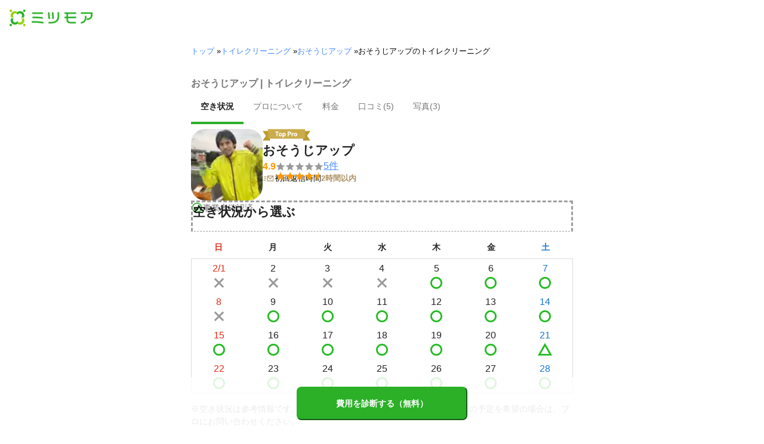

--- FILE ---
content_type: text/html; charset=utf-8
request_url: https://meetsmore.com/p/ZH9OO5Hu8LYMWSih/toilet-cleaning
body_size: 33721
content:
<!DOCTYPE html><html lang="ja"><head><meta charSet="utf-8"/><script>
                 window.sentryOnLoad = function () {
                  Sentry.init({
                    debug: false,
                    sendDefaultPii: true,
                    release: "d8325ec0c8dc0a3358330b31dc34761adeeb19b6",
                    integrations: [
                      Sentry.browserTracingIntegration(),
                    ],
                    tracePropagationTargets: [
                      "localhost",
                      "staging-meetsmore.com",
                      "meetsmore.com"
                    ],
                    tracesSampler: (samplingContext) => {
                      const sampleRates = {
                        assets: {
                          'resource.script': 0.0001,
                          'resource.css': 0.0001,
                          'resource.img': 0.0001,
                        },
                        domains: {
                          'googletagmanager': 0.01,
                        },
                        firstParty: {
                          production: 0.05,
                          staging: 0.0001,
                        },
                        thirdParty: 0.0001,
                      };

                      const operation = samplingContext.attributes?.['sentry.op'] || 'unknown';
                      const description = samplingContext.attributes?.['span.description'] || '';
                      const domain = samplingContext.attributes?.['span.domain'] || '';

                      if (description.includes('googletagmanager') || domain.includes('googletagmanager')) {
                        return sampleRates.domains['googletagmanager'];
                      }

                      const isProductionDomain = domain === 'meetsmore.com';
                      const isStagingDomain = domain.includes('staging-meetsmore.com');
                      const isFirstPartyDomain = isProductionDomain || isStagingDomain;

                      // Sample static assets
                      if (isFirstPartyDomain && sampleRates.assets[operation]) {
                        return sampleRates.assets[operation];
                      }

                      if (isFirstPartyDomain) {
                        if (isStagingDomain) {
                          return sampleRates.firstParty.staging;
                        }
                        return sampleRates.firstParty.production;
                      }

                      // Third-party requests
                      return sampleRates.thirdParty;
                    },
                    ignoreErrors: [
                      '*ct.pintrest.com*' // 3rd party error from ad partners, ignore
                    ],
                  })
                }
                </script><script src="https://js.sentry-cdn.com/b9f87a91c53d22d24cc9cd3c9637ec3d.min.js" crossorigin="anonymous"></script><meta http-equiv="X-UA-Compatible" content="IE=edge"/><meta name="robots" content="noarchive"/><meta name="viewport" content="width=device-width, initial-scale=1, user-scalable=no, minimum-scale=1"/><meta name="theme-color" content="#8fc320"/><meta name="revision-short-sha" content="&#x27;d8325ec0c8dc0a3358330b31dc34761adeeb19b6&#x27;"/><link rel="canonical" href="https://meetsmore.com/p/ZH9OO5Hu8LYMWSih/toilet-cleaning"/><link rel="icon" href="https://meetsmore.com/images/icon.png"/><link rel="manifest" href="https://meetsmore.com/manifest.json"/><link rel="apple-touch-icon" href="https://meetsmore.com/images/apple-touch-icon57.png" sizes="57x57"/><link rel="apple-touch-icon" href="https://meetsmore.com/images/apple-touch-icon60.png" sizes="60x60"/><link rel="apple-touch-icon" href="https://meetsmore.com/images/apple-touch-icon72.png" sizes="72x72"/><link rel="apple-touch-icon" href="https://meetsmore.com/images/apple-touch-icon76.png" sizes="76x76"/><link rel="apple-touch-icon" href="https://meetsmore.com/images/apple-touch-icon114.png" sizes="114x114"/><link rel="apple-touch-icon" href="https://meetsmore.com/images/apple-touch-icon120.png" sizes="120x120"/><link rel="apple-touch-icon" href="https://meetsmore.com/images/apple-touch-icon144.png" sizes="144x144"/><link rel="apple-touch-icon" href="https://meetsmore.com/images/apple-touch-icon152.png" sizes="152x152"/><link rel="apple-touch-icon" href="https://meetsmore.com/images/apple-touch-icon167.png" sizes="167x167"/><link rel="apple-touch-icon" href="https://meetsmore.com/images/apple-touch-icon180.png" sizes="180x180"/><link rel="apple-touch-startup-image" sizes="1125x2436" href="https://meetsmore.com/images/splash-1125x2436.png" media="(device-width: 375px) and (device-height: 812px) and (-webkit-device-pixel-ratio: 3)"/><link rel="apple-touch-startup-image" sizes="1242x2208" href="https://meetsmore.com/images/splash-1242x2208.png" media="(device-width: 414px) and (device-height: 736px) and (-webkit-device-pixel-ratio: 3)"/><link rel="apple-touch-startup-image" sizes="750x1334" href="https://meetsmore.com/images/splash-750x1334.png" media="(device-width: 375px) and (device-height: 667px) and (-webkit-device-pixel-ratio: 2)"/><link rel="apple-touch-startup-image" sizes="640x1136" href="https://meetsmore.com/images/splash-640x1136.png" media="(device-width: 320px) and (device-height: 568px) and (-webkit-device-pixel-ratio: 2)"/><meta name="apple-mobile-web-app-status-bar-style" content="default"/><meta name="apple-mobile-web-app-title" content="ミツモア"/><meta name="apple-mobile-web-app-capable" content="yes"/><meta http-equiv="x-dns-prefetch-control" content="on"/><meta http-equiv="last-modified" content="2026-02-01 01:58:37"/><link rel="dns-prefetch" href="//www.facebook.com"/><link rel="dns-prefetch" href="//connect.facebook.net"/><link rel="dns-prefetch" href="//www.google.co.jp"/><link rel="dns-prefetch" href="//www.google.com"/><link rel="dns-prefetch" href="//www.googletagmanager.com"/><link rel="dns-prefetch" href="//www.google-analytics.com"/><link rel="dns-prefetch" href="//d.line-scdn.net"/><link rel="preconnect" href="https://images.meetsmore.com"/><link rel="preload" as="font" href="https://images.meetsmore.com/webFont/la-solid-900-s.ttf" crossorigin="anonymous"/><link rel="preload" as="font" href="https://images.meetsmore.com/webFont/la-solid-900-s.woff" crossorigin="anonymous"/><script defer="" src="https://cdn-blocks.karte.io/d84d352274afddf4401c06c351b06bcf/builder.js"></script><style>@keyframes purun{0%,25%{transform:scale(1,1) translate(0,0)}4%{transform:scale(.9,.9) translate(0,3%)}8%{transform:scale(1.1,.8) translate(0,7%)}12%{transform:scale(.9,.9) translate(0,-7%)}18%{transform:scale(1.1,.9) translate(0,3%)}}*{margin:0;padding:0;box-sizing:border-box}body,html{width:100%;height:100%}html{background:#fff;touch-action:manipulation}body{font-family:-apple-system,BlinkMacSystemFont,"Helvetica Neue",HelveticaNeue,"Segoe UI","Yu Gothic M","游ゴシック Medium","Yu Gothic Medium","ヒラギノ角ゴ ProN W3","Hiragino Kaku Gothic ProN",メイリオ,Meiryo,sans-serif}@font-face{font-family:"Yu Gothic M";src:local("Yu Gothic Medium")}@font-face{font-family:"Yu Gothic M";src:local("Yu Gothic Bold");font-weight:700}:-webkit-autofill{box-shadow:0 0 0 1000px #fff inset;-webkit-box-shadow:0 0 0 1000px #fff inset}@supports (-webkit-touch-callout:none){.safari-full-height{height:-webkit-fill-available!important}}#a8sales{display:flex}.zipBoxRoot{background:#fff;max-width:500px;width:100%;margin:20px 0;padding:32px;border:thin solid #e0e0e0;border-radius:8px;z-index:10;box-shadow:0 4px 24px rgba(0,0,0,.25)}.zipBoxTitle{text-align:center;font-size:24px;font-weight:700;color:#212121;margin-bottom:20px}.zipBox{width:100%;display:flex;flex-direction:column;align-items:stretch;justify-content:center}.zipInput{flex:1 1 0;height:60px;padding:5px 15px;font-size:25px;max-width:none;min-height:60px;outline:0;border-radius:8px;border-width:2px;border-style:solid;border-color:#2bb028}.zipInput::placeholder{color:#9e9e9e;font-weight:700}.zipButtonWrap{position:relative}.zipButton{color:#fff;background-color:#2bb028;box-shadow:0 3px 1px -2px rgba(0,0,0,.2),0 2px 2px 0 rgba(0,0,0,.14),0 1px 5px 0 rgba(0,0,0,.12);border:0;margin-top:16px;width:100%;border-radius:8px;min-height:60px;font-size:24px;font-weight:700;padding:16px;white-space:nowrap;animation:purun 5s infinite;animation-delay:5s;cursor:pointer;display:flex;justify-content:center;align-items:center}.zipButtonText{white-space:normal;overflow-wrap:break-word;word-wrap:break-word;text-align:left}.zipExtraButton{color:#fff;background-color:#f49a16;margin-top:12px;width:100%;border-radius:8px;min-height:60px;font-size:24px;font-weight:700;padding:16px;display:flex;justify-content:center;align-items:center;cursor:pointer;text-decoration:none}.zipBoxArrowIcon{margin-left:10px;fill:#fff;width:1em;height:1em;font-size:32px;flex-shrink:0;user-select:none;display:inline-block}@media (min-width:0px) and (max-width:640px){.zipBoxRoot{max-width:400px;width:90%;margin:0 auto;padding:24px}.zipBoxTitle{margin-bottom:12px;font-size:20px}.zipInput{min-height:50px;height:50px;padding:3px 8px;font-size:15px}.zipButton{margin-top:12px;font-size:18px;min-height:50px;min-width:90px;padding:4px 12px}.zipBoxArrowIcon{margin-left:0}.zipExtraButton{font-size:18px;min-height:50px;padding:4px 12px}}</style><title>おそうじアップのトイレクリーニングの料金・評判 | 神奈川県相模原市南区 - ミツモア</title><meta name="keywords" content="神奈川県相模原市南区相模台,おそうじアップ,水回りクリーニング,エアコンクリーニング,空室クリーニング,ハウスクリーニング,お風呂（浴室）クリーニング,洗濯機・洗濯槽クリーニング,浴室乾燥機・換気扇の分解洗浄,キッチンクリーニング,オフィス・店舗の定期清掃,特殊清掃,フロアクリーニング,換気扇・レンジフードクリーニング,排水管洗浄,マットレスクリーニング,ソファークリーニング,絨毯・カーペットのクリーニング,風呂釜（追い炊き配管）の洗浄,オフィス・店舗の清掃,窓・サッシ・網戸の掃除,ベランダ・バルコニークリーニング,洗面所クリーニング,トイレクリーニング"/><meta name="description" content="おそうじアップの小笠原と申します。地域密着で笑顔とキレイをお届けしております。
ハウスクリーニングを初めて3年目になります。前職は印刷業をしております。お掃除のお悩みがございましたら何でもご相談下さい。

クリーニング可能なカテゴリは下記の通りです。エアコン・レンジフード・キッチン・お風呂・トイレ・洗面所等の水回り・洗濯機・マットレス・カーペット等。複数予約で割引プランもございます。
エアコンクリーニング年間約300台、その他のクリーニングのご依頼も頂いております。"/><meta property="og:type" content="article"/><meta property="og:url" content="https://meetsmore.com/p/ZH9OO5Hu8LYMWSih/toilet-cleaning"/><meta property="og:title" content="おそうじアップのトイレクリーニングの料金・評判 | 神奈川県相模原市南区 - ミツモア"/><meta property="og:image" content="https://images.meetsmore.com/users/648409438fc209dfbc7e90b5.jpg?&amp;w=320&amp;h=320&amp;fit=crop&amp;auto=format,compress"/><meta property="og:image:width" content="320"/><meta property="og:image:height" content="320"/><meta property="og:description" content="おそうじアップの小笠原と申します。地域密着で笑顔とキレイをお届けしております。
ハウスクリーニングを初めて3年目になります。前職は印刷業をしております。お掃除のお悩みがございましたら何でもご相談下さい。

クリーニング可能なカテゴリは下記の通りです。エアコン・レンジフード・キッチン・お風呂・トイレ・洗面所等の水回り・洗濯機・マットレス・カーペット等。複数予約で割引プランもございます。
エアコンクリーニング年間約300台、その他のクリーニングのご依頼も頂いております。"/><meta property="fb:app_id" content="1871580089750644"/><meta property="article:publisher" content="https://www.facebook.com/meetsmore/"/><meta name="twitter:site" content="@meetsmore"/><meta name="twitter:url" content="https://meetsmore.com/p/ZH9OO5Hu8LYMWSih/toilet-cleaning"/><meta name="twitter:card" content="summary"/><meta name="twitter:title" content="おそうじアップのトイレクリーニングの料金・評判 | 神奈川県相模原市南区 - ミツモア"/><meta name="twitter:description" content="おそうじアップの小笠原と申します。地域密着で笑顔とキレイをお届けしております。
ハウスクリーニングを初めて3年目になります。前職は印刷業をしております。お掃除のお悩みがございましたら何でもご相談下さい。

クリーニング可能なカテゴリは下記の通りです。エアコン・レンジフード・キッチン・お風呂・トイレ・洗面所等の水回り・洗濯機・マットレス・カーペット等。複数予約で割引プランもございます。
エアコンクリーニング年間約300台、その他のクリーニングのご依頼も頂いております。"/><meta name="twitter:image" content="https://images.meetsmore.com/users/648409438fc209dfbc7e90b5.jpg?&amp;w=320&amp;h=320&amp;fit=crop&amp;auto=format,compress"/><script type="application/ld+json">{"@context":"https://schema.org","@type":"LocalBusiness","name":"おそうじアップのトイレクリーニングの料金・評判 | 神奈川県相模原市南区 - ミツモア","description":"おそうじアップの小笠原と申します。地域密着で笑顔とキレイをお届けしております。\nハウスクリーニングを初めて3年目になります。前職は印刷業をしております。お掃除のお悩みがございましたら何でもご相談下さい。\n\nクリーニング可能なカテゴリは下記の通りです。エアコン・レンジフード・キッチン・お風呂・トイレ・洗面所等の水回り・洗濯機・マットレス・カーペット等。複数予約で割引プランもございます。\nエアコンクリーニング年間約300台、その他のクリーニングのご依頼も頂いております。","image":{"@type":"ImageObject","url":"https://images.meetsmore.com/users/648409438fc209dfbc7e90b5.jpg?&w=320&h=320&fit=crop&auto=format,compress","width":320,"height":320},"@id":"https://meetsmore.com/p/ZH9OO5Hu8LYMWSih/toilet-cleaning","address":{"@type":"PostalAddress","addressCountry":"JP","postalCode":"252-0321","addressRegion":"神奈川県","addressLocality":"相模原市南区"},"aggregateRating":{"@type":"AggregateRating","ratingValue":4.883783783783784,"reviewCount":5}}</script><link rel="preload" as="image" href="https://images.meetsmore.com/static/badge_800.png?auto=format,compress&amp;fit=max&amp;w=140"/><link rel="preload" as="image" href="https://images.meetsmore.com/static/logo.png?auto=format,compress&amp;fit=max&amp;w=278"/><style>#pageHeader{display:flex;position:relative;padding:16px;z-index:2}#meetsmoreLogo{width:139px;height:28px;position:relative}#pageBadge{position:absolute;top:24px;right:24px;width:92px;height:92px}@media (min-width:0px) and (max-width:640px){#pageBadge{top:8px;right:8px;width:70px;height:70px}}</style><script type="application/ld+json">{"@context":"https://schema.org","@type":"BreadcrumbList","itemListElement":[{"@type":"ListItem","position":1,"name":"トップ","item":"https://meetsmore.com"},{"@type":"ListItem","position":2,"name":"トイレクリーニング","item":"https://meetsmore.com/services/toilet-cleaning"},{"@type":"ListItem","position":3,"name":"おそうじアップ","item":"https://meetsmore.com/p/ZH9OO5Hu8LYMWSih"},{"@type":"ListItem","position":4,"name":"おそうじアップのトイレクリーニング","item":"https://meetsmore.com/p/ZH9OO5Hu8LYMWSih/toilet-cleaning"}]}</script><meta name="next-head-count" content="65"/><link rel="preload" href="/mm-lp/_next/static/css/2a18ed32ce88ef03.css" as="style"/><link rel="stylesheet" href="/mm-lp/_next/static/css/2a18ed32ce88ef03.css" data-n-g=""/><noscript data-n-css=""></noscript><style>@font-face{font-family:"Line Awesome Icons";font-style:normal;font-weight:400;src:local("Line Awesome Icons"),url(https://images.meetsmore.com/webFont/la-solid-900-s.woff)format("woff"),url(https://images.meetsmore.com/webFont/la-solid-900-s.ttf)format("truetype");font-display:block}.starBase{width:100px;height:20px;font-size:1.3rem}.starBase::before{display:block;overflow:hidden;content:""}.reviewRatingBase,.reviewRatingOneStar{display:block;position:relative;white-space:nowrap}.reviewRatingBase::after,.reviewRatingBase::before{display:block;top:0;left:0;font-style:normal;position:absolute;font-family:"Line Awesome Icons"}.reviewRatingBase::before{color:#9e9e9e;content:""}.reviewRatingBase::after{color:#ffa000}.reviewRating-zero::after{content:""}.reviewRating-zeroHalf::after{content:""}.reviewRating-one::after{content:""}.reviewRating-oneHalf::after{content:""}.reviewRating-two::after{content:""}.reviewRating-twoHalf::after{content:""}.reviewRating-three::after{content:""}.reviewRating-threeHalf::after{content:""}.reviewRating-four::after{content:""}.reviewRating-fourHalf::after{content:""}.reviewRating-five::after{content:""}.reviewRatingOneStar::before{display:block;top:0;left:0;font-style:normal;position:absolute;color:#ffa000;font-family:"Line Awesome Icons";content:""}ol,ul{margin:.5em 0 .5em 2em;line-height:1.8}a{text-decoration:none;color:#448aff;cursor:pointer}a:hover{opacity:.9}.innerHtml ul{margin:.75em}.innerHtml li{list-style-type:none;position:relative;padding-left:1em}.entry-content>ul>li:before,.innerHtml li:before{border-radius:50%;width:5px;height:5px;display:block;position:absolute;left:0;top:.6em;content:"";background:#8fc320}.entry-content h1,.entry-content h2,.entry-content h3,.entry-content h4,.entry-content h5,.entry-content h6{font-weight:700;line-height:1.2;color:#000c15}.entry-content h1,.entry-content h2{font-size:26px;margin-bottom:18px}.entry-content h2{border-left:5px solid #8fc320;background:#e5e5e5;padding:12px 8px 12px 12px;font-size:22px}.entry-content h3{font-size:20px;padding-bottom:6px;border-bottom:2px solid #8fc320;margin-bottom:12px}.entry-content h4{font-size:18px;margin-bottom:10px}@media (max-width:599.95px){.entry-content h1{font-size:24px}.entry-content h2{font-size:20px}.entry-content h3{font-size:18px}.entry-content h4,.entry-content p{font-size:16px}}.entry-content p{line-height:1.8;font-size:16px;word-wrap:break-word}.entry-content ol,.entry-content p{margin-bottom:24px}.entry-content ul{margin:8px 0 24px 16px;padding-left:16px}.entry-content span{line-height:1.6}.entry-content>ul>li{margin-bottom:8px;list-style-type:none;position:relative;padding-left:16px}.entry-content blockquote{position:relative;display:block;margin-bottom:40px;padding:24px 48px;border:2px solid #e2e5e8;quotes:"“""";font-size:16px}.entry-content blockquote:before{position:absolute;top:0;left:10px;content:open-quote;font-size:80px;color:#e2e5e8}.entry-content blockquote p:last-of-type{margin-bottom:0}.entry-content div.medium-editor-scroll-x,.table-content{overflow-x:auto}.table-content{margin:20px auto 40px}.entry-content table,table.medium-editor-table{width:100%;max-width:100%;display:block;overflow-x:auto}.entry-content table>tbody,table.medium-editor-table>tbody{width:100%;max-width:700px;display:table;background:#fff;border-collapse:collapse;border:1px solid #e0e0e0}.entry-content table,.markdown dd{margin-bottom:16px}.entry-content table tr:nth-child(even){background:#f3f3f3}table.medium-editor-table tr:nth-child(even){border:1px solid #e0e0e0}table.medium-editor-table td:first-child{background:#f3f3f3;font-weight:700}.entry-content table td,.entry-content table th,table.medium-editor-table td,table.medium-editor-table th{min-width:100px;padding:4px 8px;border-color:#e0e0e0;border-width:0 1px 0 0;border-style:solid}.entry-content table tr:before,table.medium-editor-table tr:before{display:block;float:left;height:48px;content:""}img.medium-image{width:100%}.entry-content .wp-caption,.entry-content embed,.entry-content iframe,.entry-content img,.entry-content object,.entry-content video{max-width:100%}.entry-content img{height:auto}.entry-content .aligncenter,.entry-content img.centered{display:block;margin:0 auto 24px;text-align:center}.wp-caption-text{font-size:14px;font-weight:700;margin:0;text-align:center}.entry-content .su-table1{border:0;border-collapse:separate;text-align:center}.entry-content .su-table1 td,.entry-content .su-table1 th{background:#e0e0e0;border-radius:5px;border:0}.entry-content .su-table1 .row-1 .column-1{background:0 0}.entry-content .su-table1 tr.row-1 td,.entry-content .su-table1 tr.row-1 th{font-weight:700;background:#b2d8f6}.entry-content .su-table1 td.column-1{font-weight:700;background:#1180cc;color:#fff}.box1{padding:.5em 1em;margin:2em 0;border:solid 3px #eee}.box1 p{margin:0;padding:0}.green{color:#9dc138;font-weight:700}.highlight{background:linear-gradient(transparent 0,#e4ebc7 0)}.markdown h1{text-align:center}.markdown h2{border-bottom:2px solid #8fc320;margin:32px 0 16px}.markdown h3{margin:32px 16px 16px}.markdown p{margin:16px}.markdown ol li,.markdown ul li{margin:8px}.markdown dl{padding-left:32px}.highlight,.markdown dt{font-weight:700}.markdown footer{margin-top:64px;text-align:right}.markdown table.medium-editor-table{margin:20px auto}.markdown table.medium-editor-table td:first-child{background:0 0;font-weight:400}</style><style id="__jsx-b9016ee5b72b9edc">.profile-nav-container .profile-nav-item-wrapper .nav-item-border{width:100%;height:4px;background-color:transparent}.profile-nav-container .profile-nav-item-wrapper input:checked+label{color:#212121;font-weight:bold}.profile-nav-container .profile-nav-item-wrapper input:checked+label a{color:inherit}.profile-nav-container .profile-nav-item-wrapper input:checked+label .nav-item-border{background-color:#2bb028}</style></head><body><div id="__next"><div class="border-b"><div id="pageHeader"><a href="https://meetsmore.com" id="meetsmoreLogo" class="relative w-[139px] h-[28px]"><img src="https://images.meetsmore.com/static/logo.png?auto=format,compress&amp;fit=max&amp;w=278" alt="ミツモア" width="139" height="28" decoding="async"/></a></div></div><div class="hidden sm:contents"><div><div class="px-md sm:px-lg py-md"><div class="mx-auto block max-w-screen-sm"><nav><ol class="text-xs flex flex-wrap m-0 list-none"><li><a href="https://meetsmore.com">トップ</a><span> » </span></li><li><a href="https://meetsmore.com/services/toilet-cleaning">トイレクリーニング</a><span> » </span></li><li><a href="https://meetsmore.com/p/ZH9OO5Hu8LYMWSih">おそうじアップ</a><span> » </span></li><li>おそうじアップのトイレクリーニング</li></ol></nav></div></div></div></div><form method="GET" action="https://meetsmore.com/start/services/toilet-cleaning"><input type="hidden" name="modal" value="true"/><input type="hidden" name="specialSent" value="647f4e3b91eef0b60c5928a1"/><input type="hidden" name="noSimilarSelect" value="true"/><input type="hidden" name="serviceKey" value="toilet-cleaning"/><div class="" id="profile-content-wrap"><nav class="bg-background-white px-sm sm:px-md py-md sticky top-0 pb-0" style="z-index:11"><div class=""><div class="mx-auto block max-w-screen-sm"><div class="border-b"><h1 class="text-balance text-base text-foreground-secondary font-bold"><span class="jsx-b9016ee5b72b9edc">おそうじアップ | トイレクリーニング</span></h1><div class="text-sm text-foreground-secondary flex profile-nav-container"><div class="profile-nav-item-wrapper"><input type="radio" name="profile-nav-select" id="profile-nav-calendar" class="hidden profile-nav-button" value="calendar"/><label for="profile-nav-calendar" class="block cursor-pointer" role="presentation"><a href="#calendar" class="text-inherit hover:text-black block"><div class="p-md">空き状況</div><div class="nav-item-border"></div></a></label></div><div class="profile-nav-item-wrapper"><input type="radio" name="profile-nav-select" id="profile-nav-about" class="hidden profile-nav-button" value="about"/><label for="profile-nav-about" class="block cursor-pointer" role="presentation"><a href="#about" class="text-inherit hover:text-black block"><div class="p-md">プロについて</div><div class="nav-item-border"></div></a></label></div><div class="profile-nav-item-wrapper"><input type="radio" name="profile-nav-select" id="profile-nav-price-list" class="hidden profile-nav-button" value="price-list"/><label for="profile-nav-price-list" class="block cursor-pointer" role="presentation"><a href="#price-list" class="text-inherit hover:text-black block"><div class="p-md">料金</div><div class="nav-item-border"></div></a></label></div><div class="profile-nav-item-wrapper"><input type="radio" name="profile-nav-select" id="profile-nav-review" class="hidden profile-nav-button" value="review"/><label for="profile-nav-review" class="block cursor-pointer" role="presentation"><a href="#review" class="text-inherit hover:text-black block"><div class="p-md">口コミ(<!-- -->5<!-- -->)</div><div class="nav-item-border"></div></a></label></div><div class="profile-nav-item-wrapper"><input type="radio" name="profile-nav-select" id="profile-nav-media" class="hidden profile-nav-button" value="media"/><label for="profile-nav-media" class="block cursor-pointer" role="presentation"><a href="#media" class="text-inherit hover:text-black block"><div class="p-md">写真(<!-- -->3<!-- -->)</div><div class="nav-item-border"></div></a></label></div></div></div></div></div></nav><main class="bg-background-white px-md"><div class="mx-auto block max-w-screen-sm"><div class="flex flex-col gap-2xl" id="main-profile-sections"><section id="summary" class="scroll-m-28 border-b pb-sm mt-sm"><div class="flex flex-row items-center sm:items-start gap-md"><figure class="flex flex-col gap-sm"><style data-emotion="css hvfyv1">.css-hvfyv1{border-radius:20%;}.css-hvfyv1 .MuiAvatar-img{border-radius:17%;}</style><style data-emotion="css 404y72">.css-404y72{position:relative;display:-webkit-box;display:-webkit-flex;display:-ms-flexbox;display:flex;-webkit-align-items:center;-webkit-box-align:center;-ms-flex-align:center;align-items:center;-webkit-box-pack:center;-ms-flex-pack:center;-webkit-justify-content:center;justify-content:center;-webkit-flex-shrink:0;-ms-flex-negative:0;flex-shrink:0;width:40px;height:40px;font-family:"Roboto","Helvetica","Arial",sans-serif;font-size:1.25rem;line-height:1;border-radius:50%;overflow:hidden;-webkit-user-select:none;-moz-user-select:none;-ms-user-select:none;user-select:none;border-radius:20%;}.css-404y72 .MuiAvatar-img{border-radius:17%;}</style><div class="MuiAvatar-root MuiAvatar-circular css-404y72" style="width:120px;height:120px"><style data-emotion="css 1hy9t21">.css-1hy9t21{width:100%;height:100%;text-align:center;object-fit:cover;color:transparent;text-indent:10000px;}</style><img alt="おそうじアップ" src="https://images.meetsmore.com/users/648409438fc209dfbc7e90b5.jpg?&amp;w=80&amp;h=80&amp;fit=crop&amp;auto=format,compress" width="80" height="80" loading="lazy" class="MuiAvatar-img css-1hy9t21"/></div><p class="text-sm text-brand flex items-center gap-sm"><style data-emotion="css vubbuv">.css-vubbuv{-webkit-user-select:none;-moz-user-select:none;-ms-user-select:none;user-select:none;width:1em;height:1em;display:inline-block;fill:currentColor;-webkit-flex-shrink:0;-ms-flex-negative:0;flex-shrink:0;-webkit-transition:fill 200ms cubic-bezier(0.4, 0, 0.2, 1) 0ms;transition:fill 200ms cubic-bezier(0.4, 0, 0.2, 1) 0ms;font-size:1.5rem;}</style><svg class="MuiSvgIcon-root MuiSvgIcon-fontSizeMedium css-vubbuv" focusable="false" aria-hidden="true" viewBox="0 0 24 24" data-testid="CheckCircleOutlineIcon" style="width:20px"><path d="M16.59 7.58 10 14.17l-3.59-3.58L5 12l5 5 8-8zM12 2C6.48 2 2 6.48 2 12s4.48 10 10 10 10-4.48 10-10S17.52 2 12 2m0 18c-4.42 0-8-3.58-8-8s3.58-8 8-8 8 3.58 8 8-3.58 8-8 8"></path></svg><span class="text-foreground-secondary flex flex-wrap">事業者確認済</span></p></figure><div class="flex-grow flex flex-col gap-md"><div class="flex flex-col items-start gap-xs"><span class="inline-flex" data-tooltip-content="過去3ヶ月で成約10件以上・口コミ10件以上・平均評価4.8以上の優良プロに付与されるバッジです。毎月1日に最新の実績に基づいて更新されます。" data-tooltip-side="top" data-tooltip-align="center" aria-label="過去3ヶ月で成約10件以上・口コミ10件以上・平均評価4.8以上の優良プロに付与されるバッジです。毎月1日に最新の実績に基づいて更新されます。"><svg viewBox="0 0 100 24" fill="none" xmlns="http://www.w3.org/2000/svg" class="w-20 h-5"><path d="M85 4H100L93 14L100 24H85V4Z" fill="#BB9A30"></path><path d="M15 24L0 24L7 14L1.74846e-06 4L15 4L15 24Z" fill="#BB9A30"></path><path d="M15 24V20H11L15 24Z" fill="#9B7F24"></path><path d="M85 24V20H89L85 24Z" fill="#9B7F24"></path><rect x="11" width="78" height="20" fill="#CAAC4B"></rect><path d="M33.6687 5.2C33.7154 5.2 33.7527 5.21867 33.7807 5.256C33.8181 5.284 33.8367 5.32133 33.8367 5.368V6.74C33.8367 6.78667 33.8181 6.82867 33.7807 6.866C33.7527 6.894 33.7154 6.908 33.6687 6.908H31.1627C31.1161 6.908 31.0927 6.93133 31.0927 6.978V14.832C31.0927 14.8787 31.0741 14.9207 31.0367 14.958C31.0087 14.986 30.9714 15 30.9247 15H29.2867C29.2401 15 29.1981 14.986 29.1607 14.958C29.1327 14.9207 29.1187 14.8787 29.1187 14.832V6.978C29.1187 6.93133 29.0954 6.908 29.0487 6.908H26.6127C26.5661 6.908 26.5241 6.894 26.4867 6.866C26.4587 6.82867 26.4447 6.78667 26.4447 6.74V5.368C26.4447 5.32133 26.4587 5.284 26.4867 5.256C26.5241 5.21867 26.5661 5.2 26.6127 5.2H33.6687ZM36.9724 15.112C36.1884 15.112 35.5164 14.9067 34.9564 14.496C34.3964 14.0853 34.0137 13.5253 33.8084 12.816C33.6777 12.3773 33.6124 11.9013 33.6124 11.388C33.6124 10.8373 33.6777 10.3427 33.8084 9.904C34.0231 9.21333 34.4104 8.672 34.9704 8.28C35.5304 7.888 36.2024 7.692 36.9864 7.692C37.7517 7.692 38.4051 7.888 38.9464 8.28C39.4877 8.66267 39.8704 9.19933 40.0944 9.89C40.2437 10.3567 40.3184 10.8467 40.3184 11.36C40.3184 11.864 40.2531 12.3353 40.1224 12.774C39.9171 13.502 39.5344 14.076 38.9744 14.496C38.4237 14.9067 37.7564 15.112 36.9724 15.112ZM36.9724 13.418C37.2804 13.418 37.5417 13.3247 37.7564 13.138C37.9711 12.9513 38.1251 12.6947 38.2184 12.368C38.2931 12.0693 38.3304 11.7427 38.3304 11.388C38.3304 10.996 38.2931 10.6647 38.2184 10.394C38.1157 10.0767 37.9571 9.82933 37.7424 9.652C37.5277 9.47467 37.2664 9.386 36.9584 9.386C36.6411 9.386 36.3751 9.47467 36.1604 9.652C35.9551 9.82933 35.8057 10.0767 35.7124 10.394C35.6377 10.618 35.6004 10.9493 35.6004 11.388C35.6004 11.808 35.6331 12.1347 35.6984 12.368C35.7917 12.6947 35.9457 12.9513 36.1604 13.138C36.3844 13.3247 36.6551 13.418 36.9724 13.418ZM48.0134 9.736C48.1814 10.212 48.2654 10.772 48.2654 11.416C48.2654 12.06 48.1767 12.6433 47.9994 13.166C47.7847 13.7633 47.444 14.2393 46.9774 14.594C46.52 14.9393 45.9507 15.112 45.2694 15.112C44.5974 15.112 44.0747 14.8787 43.7014 14.412C43.6827 14.384 43.664 14.3747 43.6454 14.384C43.6267 14.3933 43.6174 14.412 43.6174 14.44V17.436C43.6174 17.4827 43.5987 17.52 43.5614 17.548C43.5334 17.5853 43.496 17.604 43.4494 17.604H41.8114C41.7647 17.604 41.7227 17.5853 41.6854 17.548C41.6574 17.52 41.6434 17.4827 41.6434 17.436V7.972C41.6434 7.92533 41.6574 7.888 41.6854 7.86C41.7227 7.82267 41.7647 7.804 41.8114 7.804H43.4494C43.496 7.804 43.5334 7.82267 43.5614 7.86C43.5987 7.888 43.6174 7.92533 43.6174 7.972V8.434C43.6174 8.462 43.6267 8.48067 43.6454 8.49C43.664 8.49 43.6827 8.48067 43.7014 8.462C44.0934 7.94867 44.6347 7.692 45.3254 7.692C45.9694 7.692 46.5247 7.874 46.9914 8.238C47.4674 8.59267 47.808 9.092 48.0134 9.736ZM45.8714 12.872C46.1047 12.508 46.2214 12.0133 46.2214 11.388C46.2214 10.8 46.1234 10.3333 45.9274 9.988C45.7127 9.58667 45.3674 9.386 44.8914 9.386C44.462 9.386 44.14 9.58667 43.9254 9.988C43.7294 10.324 43.6314 10.7953 43.6314 11.402C43.6314 12.0273 43.734 12.5127 43.9394 12.858C44.154 13.2313 44.4714 13.418 44.8914 13.418C45.3114 13.418 45.638 13.236 45.8714 12.872ZM56.5191 5.186C57.1351 5.186 57.6765 5.312 58.1431 5.564C58.6098 5.816 58.9691 6.17533 59.2211 6.642C59.4825 7.09933 59.6131 7.62667 59.6131 8.224C59.6131 8.812 59.4778 9.33 59.2071 9.778C58.9458 10.226 58.5725 10.576 58.0871 10.828C57.6111 11.0707 57.0605 11.192 56.4351 11.192H54.4471C54.4005 11.192 54.3771 11.2153 54.3771 11.262V14.832C54.3771 14.8787 54.3585 14.9207 54.3211 14.958C54.2931 14.986 54.2558 15 54.2091 15H52.5711C52.5245 15 52.4825 14.986 52.4451 14.958C52.4171 14.9207 52.4031 14.8787 52.4031 14.832V5.354C52.4031 5.30733 52.4171 5.27 52.4451 5.242C52.4825 5.20467 52.5245 5.186 52.5711 5.186H56.5191ZM56.2251 9.61C56.6545 9.61 56.9998 9.48867 57.2611 9.246C57.5225 8.994 57.6531 8.66733 57.6531 8.266C57.6531 7.85533 57.5225 7.524 57.2611 7.272C56.9998 7.02 56.6545 6.894 56.2251 6.894H54.4471C54.4005 6.894 54.3771 6.91733 54.3771 6.964V9.54C54.3771 9.58667 54.4005 9.61 54.4471 9.61H56.2251ZM64.2847 7.706C64.6207 7.706 64.8867 7.77133 65.0827 7.902C65.1573 7.93933 65.1853 8.00933 65.1667 8.112L64.8727 9.708C64.8633 9.82 64.798 9.85267 64.6767 9.806C64.5367 9.75933 64.3733 9.736 64.1867 9.736C64.112 9.736 64.0093 9.74533 63.8787 9.764C63.5427 9.792 63.258 9.918 63.0247 10.142C62.7913 10.3567 62.6747 10.646 62.6747 11.01V14.832C62.6747 14.8787 62.656 14.9207 62.6187 14.958C62.5907 14.986 62.5533 15 62.5067 15H60.8687C60.822 15 60.78 14.986 60.7427 14.958C60.7147 14.9207 60.7007 14.8787 60.7007 14.832V7.972C60.7007 7.92533 60.7147 7.888 60.7427 7.86C60.78 7.82267 60.822 7.804 60.8687 7.804H62.5067C62.5533 7.804 62.5907 7.82267 62.6187 7.86C62.656 7.888 62.6747 7.92533 62.6747 7.972V8.504C62.6747 8.532 62.684 8.55067 62.7027 8.56C62.7213 8.56933 62.7353 8.56467 62.7447 8.546C63.1273 7.986 63.6407 7.706 64.2847 7.706ZM69.0603 15.112C68.2763 15.112 67.6043 14.9067 67.0443 14.496C66.4843 14.0853 66.1016 13.5253 65.8963 12.816C65.7656 12.3773 65.7003 11.9013 65.7003 11.388C65.7003 10.8373 65.7656 10.3427 65.8963 9.904C66.111 9.21333 66.4983 8.672 67.0583 8.28C67.6183 7.888 68.2903 7.692 69.0743 7.692C69.8396 7.692 70.493 7.888 71.0343 8.28C71.5756 8.66267 71.9583 9.19933 72.1823 9.89C72.3316 10.3567 72.4063 10.8467 72.4063 11.36C72.4063 11.864 72.341 12.3353 72.2103 12.774C72.005 13.502 71.6223 14.076 71.0623 14.496C70.5116 14.9067 69.8443 15.112 69.0603 15.112ZM69.0603 13.418C69.3683 13.418 69.6296 13.3247 69.8443 13.138C70.059 12.9513 70.213 12.6947 70.3063 12.368C70.381 12.0693 70.4183 11.7427 70.4183 11.388C70.4183 10.996 70.381 10.6647 70.3063 10.394C70.2036 10.0767 70.045 9.82933 69.8303 9.652C69.6156 9.47467 69.3543 9.386 69.0463 9.386C68.729 9.386 68.463 9.47467 68.2483 9.652C68.043 9.82933 67.8936 10.0767 67.8003 10.394C67.7256 10.618 67.6883 10.9493 67.6883 11.388C67.6883 11.808 67.721 12.1347 67.7863 12.368C67.8796 12.6947 68.0336 12.9513 68.2483 13.138C68.4723 13.3247 68.743 13.418 69.0603 13.418Z" fill="white"></path></svg></span><h3 class="text-balance text-h4 text-foreground font-bold">おそうじアップ</h3><a class="cursor-pointer hover:opacity-80" href="#review"><div class="flex items-center gap-xs"><figure class="flex items-center gap-sm text-[#f90]"><p><strong>4.9</strong></p><figure class="relative text-md" style="font-family:Line Awesome Icons;line-height:1em"><div class="text-[#999]"></div><div class="text-[#f90] absolute inset-0"></div></figure></figure><p data-review-number="true" class="underline">5<!-- -->件</p></div></a></div><div class="flex flex-col gap-xs"><span class="inline-flex" data-tooltip-content="過去3ヶ月間に、依頼者から日程リクエストがあった案件を対象に、プロの初回返信までの平均時間を表示しています（応募件数が20件以上あるプロのみ表示）。毎月1日に更新されます。" data-tooltip-side="top" data-tooltip-align="start" aria-label="過去3ヶ月間に、依頼者から日程リクエストがあった案件を対象に、プロの初回返信までの平均時間を表示しています（応募件数が20件以上あるプロのみ表示）。毎月1日に更新されます。"><span class="flex items-center gap-xs"><svg viewBox="0 0 20 20" fill="none" xmlns="http://www.w3.org/2000/svg" class="w-5 h-5"><path d="M18.3375 5.71159C18.3375 5.71159 18.3375 5.69492 18.3292 5.69076C18.3 5.61992 18.2583 5.55326 18.2083 5.49909C18.2083 5.49909 18.2083 5.49076 18.2 5.48659C18.2 5.48659 18.2 5.48659 18.1958 5.48659C18.1417 5.43242 18.0792 5.38659 18.0042 5.35326C18.0042 5.35326 17.9958 5.34909 17.9917 5.34492C17.925 5.31576 17.85 5.29909 17.775 5.29492C17.7667 5.29492 17.7625 5.29492 17.7542 5.29492C17.7542 5.29492 17.7458 5.29492 17.7417 5.29492H8.075C8.075 5.29492 8.05 5.29492 8.04167 5.29492C8.01667 5.29492 7.99583 5.29492 7.97083 5.30326C7.95417 5.30326 7.9375 5.31159 7.92083 5.31576C7.9 5.31992 7.87917 5.32826 7.85417 5.33659C7.8375 5.34492 7.82083 5.35326 7.80417 5.36159C7.78333 5.36992 7.76667 5.38242 7.74583 5.39076C7.72917 5.40326 7.7125 5.41576 7.69583 5.42826C7.68333 5.43659 7.67083 5.44492 7.6625 5.45326C7.6625 5.45326 7.6625 5.45742 7.65417 5.46159C7.6 5.51159 7.55417 5.57409 7.52083 5.64076C7.52083 5.64909 7.5125 5.65326 7.50833 5.66159C7.47917 5.72409 7.4625 5.79492 7.45417 5.86992C7.45417 5.87826 7.45417 5.88659 7.45417 5.89909C7.45417 5.90742 7.45417 5.91576 7.45417 5.92409V14.0908C7.45417 14.4366 7.73333 14.7158 8.07917 14.7158H17.7458C18.0917 14.7158 18.3708 14.4366 18.3708 14.0908V5.91576C18.3708 5.84492 18.3583 5.77826 18.3333 5.71159H18.3375ZM16.1792 6.54076L12.5417 9.97826L9.47917 6.54076H16.1792ZM8.70833 13.4574V7.55742L12.0333 11.2908C12.1458 11.4158 12.3042 11.4908 12.475 11.4991C12.4833 11.4991 12.4917 11.4991 12.5 11.4991C12.6583 11.4991 12.8125 11.4366 12.9292 11.3283L17.125 7.36576V13.4574H8.70833ZM6.25 7.29076C6.25 7.63659 5.97083 7.91576 5.625 7.91576H2.29167C1.94583 7.91576 1.66667 7.63659 1.66667 7.29076C1.66667 6.94492 1.94583 6.66576 2.29167 6.66576H5.625C5.97083 6.66576 6.25 6.94492 6.25 7.29076ZM6.25 10.2074C6.25 10.5533 5.97083 10.8324 5.625 10.8324H3.125C2.77917 10.8324 2.5 10.5533 2.5 10.2074C2.5 9.86159 2.77917 9.58242 3.125 9.58242H5.625C5.97083 9.58242 6.25 9.86159 6.25 10.2074ZM5.41667 13.1241C5.41667 13.4699 5.1375 13.7491 4.79167 13.7491H1.875C1.52917 13.7491 1.25 13.4699 1.25 13.1241C1.25 12.7783 1.52917 12.4991 1.875 12.4991H4.79167C5.1375 12.4991 5.41667 12.7783 5.41667 13.1241Z" fill="#AB9164"></path></svg><p class="text-xs flex items-center gap-xs"><span>初回返信時間</span><strong style="color:#AB9164">2時間以内</strong></p></span></span></div></div></div></section><section id="calendar" class="scroll-m-28 -mt-xl"><h2 class="text-balance text-h4 text-foreground font-bold border-b border-dashed border-neutral pb-md mb-md">空き状況から選ぶ</h2><div class="flex flex-row mb-sm gap-0.5"><div class="text-attention flex flex-col items-center flex-1 min-w-0"><p class="text-pretty text-sm leading-normal"><strong>日</strong></p></div><div class="text-foreground flex flex-col items-center flex-1 min-w-0"><p class="text-pretty text-sm leading-normal"><strong>月</strong></p></div><div class="text-foreground flex flex-col items-center flex-1 min-w-0"><p class="text-pretty text-sm leading-normal"><strong>火</strong></p></div><div class="text-foreground flex flex-col items-center flex-1 min-w-0"><p class="text-pretty text-sm leading-normal"><strong>水</strong></p></div><div class="text-foreground flex flex-col items-center flex-1 min-w-0"><p class="text-pretty text-sm leading-normal"><strong>木</strong></p></div><div class="text-foreground flex flex-col items-center flex-1 min-w-0"><p class="text-pretty text-sm leading-normal"><strong>金</strong></p></div><div class="text-info flex flex-col items-center flex-1 min-w-0"><p class="text-pretty text-sm leading-normal"><strong>土</strong></p></div></div><div class="p-px flex flex-col gap-px mb-md bg-neutral-300"><div class="flex flex-row gap-px"><div class="bg-background-white flex flex-1 min-w-0"><div class="flex flex-col w-full min-w-[2.5rem] md:min-w-[3.625em]"><div><div class="bg-background-white py-xs flex flex-col items-center"><p class="text-pretty text-attention leading-normal">2/1</p><p class="text-pretty text-foreground leading-normal"><span style="width:1.5em;height:1.5em;display:block"><svg viewBox="0 0 100 100" style="display:block;width:100%"><line x1="20" y1="20" x2="80" y2="80" stroke="#999" stroke-width="12"></line><line x1="80" y1="20" x2="20" y2="80" stroke="#999" stroke-width="12"></line></svg></span></p></div></div></div></div><div class="bg-background-white flex flex-1 min-w-0"><div class="flex flex-col w-full min-w-[2.5rem] md:min-w-[3.625em]"><div><div class="bg-background-white py-xs flex flex-col items-center"><p class="text-pretty text-foreground leading-normal">2</p><p class="text-pretty text-foreground leading-normal"><span style="width:1.5em;height:1.5em;display:block"><svg viewBox="0 0 100 100" style="display:block;width:100%"><line x1="20" y1="20" x2="80" y2="80" stroke="#999" stroke-width="12"></line><line x1="80" y1="20" x2="20" y2="80" stroke="#999" stroke-width="12"></line></svg></span></p></div></div></div></div><div class="bg-background-white flex flex-1 min-w-0"><div class="flex flex-col w-full min-w-[2.5rem] md:min-w-[3.625em]"><div><div class="bg-background-white py-xs flex flex-col items-center"><p class="text-pretty text-foreground leading-normal">3</p><p class="text-pretty text-foreground leading-normal"><span style="width:1.5em;height:1.5em;display:block"><svg viewBox="0 0 100 100" style="display:block;width:100%"><line x1="20" y1="20" x2="80" y2="80" stroke="#999" stroke-width="12"></line><line x1="80" y1="20" x2="20" y2="80" stroke="#999" stroke-width="12"></line></svg></span></p></div></div></div></div><div class="bg-background-white flex flex-1 min-w-0"><div class="flex flex-col w-full min-w-[2.5rem] md:min-w-[3.625em]"><div><div class="bg-background-white py-xs flex flex-col items-center"><p class="text-pretty text-foreground leading-normal">4</p><p class="text-pretty text-foreground leading-normal"><span style="width:1.5em;height:1.5em;display:block"><svg viewBox="0 0 100 100" style="display:block;width:100%"><line x1="20" y1="20" x2="80" y2="80" stroke="#999" stroke-width="12"></line><line x1="80" y1="20" x2="20" y2="80" stroke="#999" stroke-width="12"></line></svg></span></p></div></div></div></div><div class="bg-background-white flex flex-1 min-w-0"><div class="flex flex-col w-full min-w-[2.5rem] md:min-w-[3.625em]"><a href="https://meetsmore.com/start/services/toilet-cleaning?specialSent=647f4e3b91eef0b60c5928a1&amp;preSelectedDate=2026-02-05" class="block hover:opacity-70"><div class="bg-background-white py-xs flex flex-col items-center"><p class="text-pretty text-foreground leading-normal">5</p><p class="text-pretty text-brand leading-normal"><span style="width:1.5em;height:1.5em;display:block"><svg viewBox="0 0 100 100" style="display:block;width:100%"><circle cx="50" cy="50" r="36" stroke="#2b2" stroke-width="12" fill="none"></circle></svg></span></p></div></a></div></div><div class="bg-background-white flex flex-1 min-w-0"><div class="flex flex-col w-full min-w-[2.5rem] md:min-w-[3.625em]"><a href="https://meetsmore.com/start/services/toilet-cleaning?specialSent=647f4e3b91eef0b60c5928a1&amp;preSelectedDate=2026-02-06" class="block hover:opacity-70"><div class="bg-background-white py-xs flex flex-col items-center"><p class="text-pretty text-foreground leading-normal">6</p><p class="text-pretty text-brand leading-normal"><span style="width:1.5em;height:1.5em;display:block"><svg viewBox="0 0 100 100" style="display:block;width:100%"><circle cx="50" cy="50" r="36" stroke="#2b2" stroke-width="12" fill="none"></circle></svg></span></p></div></a></div></div><div class="bg-background-white flex flex-1 min-w-0"><div class="flex flex-col w-full min-w-[2.5rem] md:min-w-[3.625em]"><a href="https://meetsmore.com/start/services/toilet-cleaning?specialSent=647f4e3b91eef0b60c5928a1&amp;preSelectedDate=2026-02-07" class="block hover:opacity-70"><div class="bg-background-white py-xs flex flex-col items-center"><p class="text-pretty text-info leading-normal">7</p><p class="text-pretty text-brand leading-normal"><span style="width:1.5em;height:1.5em;display:block"><svg viewBox="0 0 100 100" style="display:block;width:100%"><circle cx="50" cy="50" r="36" stroke="#2b2" stroke-width="12" fill="none"></circle></svg></span></p></div></a></div></div></div><div class="flex flex-row gap-px"><div class="bg-background-white flex flex-1 min-w-0"><div class="flex flex-col w-full min-w-[2.5rem] md:min-w-[3.625em]"><div><div class="bg-background-white py-xs flex flex-col items-center"><p class="text-pretty text-attention leading-normal">8</p><p class="text-pretty text-foreground leading-normal"><span style="width:1.5em;height:1.5em;display:block"><svg viewBox="0 0 100 100" style="display:block;width:100%"><line x1="20" y1="20" x2="80" y2="80" stroke="#999" stroke-width="12"></line><line x1="80" y1="20" x2="20" y2="80" stroke="#999" stroke-width="12"></line></svg></span></p></div></div></div></div><div class="bg-background-white flex flex-1 min-w-0"><div class="flex flex-col w-full min-w-[2.5rem] md:min-w-[3.625em]"><a href="https://meetsmore.com/start/services/toilet-cleaning?specialSent=647f4e3b91eef0b60c5928a1&amp;preSelectedDate=2026-02-09" class="block hover:opacity-70"><div class="bg-background-white py-xs flex flex-col items-center"><p class="text-pretty text-foreground leading-normal">9</p><p class="text-pretty text-brand leading-normal"><span style="width:1.5em;height:1.5em;display:block"><svg viewBox="0 0 100 100" style="display:block;width:100%"><circle cx="50" cy="50" r="36" stroke="#2b2" stroke-width="12" fill="none"></circle></svg></span></p></div></a></div></div><div class="bg-background-white flex flex-1 min-w-0"><div class="flex flex-col w-full min-w-[2.5rem] md:min-w-[3.625em]"><a href="https://meetsmore.com/start/services/toilet-cleaning?specialSent=647f4e3b91eef0b60c5928a1&amp;preSelectedDate=2026-02-10" class="block hover:opacity-70"><div class="bg-background-white py-xs flex flex-col items-center"><p class="text-pretty text-foreground leading-normal">10</p><p class="text-pretty text-brand leading-normal"><span style="width:1.5em;height:1.5em;display:block"><svg viewBox="0 0 100 100" style="display:block;width:100%"><circle cx="50" cy="50" r="36" stroke="#2b2" stroke-width="12" fill="none"></circle></svg></span></p></div></a></div></div><div class="bg-background-white flex flex-1 min-w-0"><div class="flex flex-col w-full min-w-[2.5rem] md:min-w-[3.625em]"><a href="https://meetsmore.com/start/services/toilet-cleaning?specialSent=647f4e3b91eef0b60c5928a1&amp;preSelectedDate=2026-02-11" class="block hover:opacity-70"><div class="bg-background-white py-xs flex flex-col items-center"><p class="text-pretty text-foreground leading-normal">11</p><p class="text-pretty text-brand leading-normal"><span style="width:1.5em;height:1.5em;display:block"><svg viewBox="0 0 100 100" style="display:block;width:100%"><circle cx="50" cy="50" r="36" stroke="#2b2" stroke-width="12" fill="none"></circle></svg></span></p></div></a></div></div><div class="bg-background-white flex flex-1 min-w-0"><div class="flex flex-col w-full min-w-[2.5rem] md:min-w-[3.625em]"><a href="https://meetsmore.com/start/services/toilet-cleaning?specialSent=647f4e3b91eef0b60c5928a1&amp;preSelectedDate=2026-02-12" class="block hover:opacity-70"><div class="bg-background-white py-xs flex flex-col items-center"><p class="text-pretty text-foreground leading-normal">12</p><p class="text-pretty text-brand leading-normal"><span style="width:1.5em;height:1.5em;display:block"><svg viewBox="0 0 100 100" style="display:block;width:100%"><circle cx="50" cy="50" r="36" stroke="#2b2" stroke-width="12" fill="none"></circle></svg></span></p></div></a></div></div><div class="bg-background-white flex flex-1 min-w-0"><div class="flex flex-col w-full min-w-[2.5rem] md:min-w-[3.625em]"><a href="https://meetsmore.com/start/services/toilet-cleaning?specialSent=647f4e3b91eef0b60c5928a1&amp;preSelectedDate=2026-02-13" class="block hover:opacity-70"><div class="bg-background-white py-xs flex flex-col items-center"><p class="text-pretty text-foreground leading-normal">13</p><p class="text-pretty text-brand leading-normal"><span style="width:1.5em;height:1.5em;display:block"><svg viewBox="0 0 100 100" style="display:block;width:100%"><circle cx="50" cy="50" r="36" stroke="#2b2" stroke-width="12" fill="none"></circle></svg></span></p></div></a></div></div><div class="bg-background-white flex flex-1 min-w-0"><div class="flex flex-col w-full min-w-[2.5rem] md:min-w-[3.625em]"><a href="https://meetsmore.com/start/services/toilet-cleaning?specialSent=647f4e3b91eef0b60c5928a1&amp;preSelectedDate=2026-02-14" class="block hover:opacity-70"><div class="bg-background-white py-xs flex flex-col items-center"><p class="text-pretty text-info leading-normal">14</p><p class="text-pretty text-brand leading-normal"><span style="width:1.5em;height:1.5em;display:block"><svg viewBox="0 0 100 100" style="display:block;width:100%"><circle cx="50" cy="50" r="36" stroke="#2b2" stroke-width="12" fill="none"></circle></svg></span></p></div></a></div></div></div><div class="flex flex-row gap-px"><div class="bg-background-white flex flex-1 min-w-0"><div class="flex flex-col w-full min-w-[2.5rem] md:min-w-[3.625em]"><a href="https://meetsmore.com/start/services/toilet-cleaning?specialSent=647f4e3b91eef0b60c5928a1&amp;preSelectedDate=2026-02-15" class="block hover:opacity-70"><div class="bg-background-white py-xs flex flex-col items-center"><p class="text-pretty text-attention leading-normal">15</p><p class="text-pretty text-brand leading-normal"><span style="width:1.5em;height:1.5em;display:block"><svg viewBox="0 0 100 100" style="display:block;width:100%"><circle cx="50" cy="50" r="36" stroke="#2b2" stroke-width="12" fill="none"></circle></svg></span></p></div></a></div></div><div class="bg-background-white flex flex-1 min-w-0"><div class="flex flex-col w-full min-w-[2.5rem] md:min-w-[3.625em]"><a href="https://meetsmore.com/start/services/toilet-cleaning?specialSent=647f4e3b91eef0b60c5928a1&amp;preSelectedDate=2026-02-16" class="block hover:opacity-70"><div class="bg-background-white py-xs flex flex-col items-center"><p class="text-pretty text-foreground leading-normal">16</p><p class="text-pretty text-brand leading-normal"><span style="width:1.5em;height:1.5em;display:block"><svg viewBox="0 0 100 100" style="display:block;width:100%"><circle cx="50" cy="50" r="36" stroke="#2b2" stroke-width="12" fill="none"></circle></svg></span></p></div></a></div></div><div class="bg-background-white flex flex-1 min-w-0"><div class="flex flex-col w-full min-w-[2.5rem] md:min-w-[3.625em]"><a href="https://meetsmore.com/start/services/toilet-cleaning?specialSent=647f4e3b91eef0b60c5928a1&amp;preSelectedDate=2026-02-17" class="block hover:opacity-70"><div class="bg-background-white py-xs flex flex-col items-center"><p class="text-pretty text-foreground leading-normal">17</p><p class="text-pretty text-brand leading-normal"><span style="width:1.5em;height:1.5em;display:block"><svg viewBox="0 0 100 100" style="display:block;width:100%"><circle cx="50" cy="50" r="36" stroke="#2b2" stroke-width="12" fill="none"></circle></svg></span></p></div></a></div></div><div class="bg-background-white flex flex-1 min-w-0"><div class="flex flex-col w-full min-w-[2.5rem] md:min-w-[3.625em]"><a href="https://meetsmore.com/start/services/toilet-cleaning?specialSent=647f4e3b91eef0b60c5928a1&amp;preSelectedDate=2026-02-18" class="block hover:opacity-70"><div class="bg-background-white py-xs flex flex-col items-center"><p class="text-pretty text-foreground leading-normal">18</p><p class="text-pretty text-brand leading-normal"><span style="width:1.5em;height:1.5em;display:block"><svg viewBox="0 0 100 100" style="display:block;width:100%"><circle cx="50" cy="50" r="36" stroke="#2b2" stroke-width="12" fill="none"></circle></svg></span></p></div></a></div></div><div class="bg-background-white flex flex-1 min-w-0"><div class="flex flex-col w-full min-w-[2.5rem] md:min-w-[3.625em]"><a href="https://meetsmore.com/start/services/toilet-cleaning?specialSent=647f4e3b91eef0b60c5928a1&amp;preSelectedDate=2026-02-19" class="block hover:opacity-70"><div class="bg-background-white py-xs flex flex-col items-center"><p class="text-pretty text-foreground leading-normal">19</p><p class="text-pretty text-brand leading-normal"><span style="width:1.5em;height:1.5em;display:block"><svg viewBox="0 0 100 100" style="display:block;width:100%"><circle cx="50" cy="50" r="36" stroke="#2b2" stroke-width="12" fill="none"></circle></svg></span></p></div></a></div></div><div class="bg-background-white flex flex-1 min-w-0"><div class="flex flex-col w-full min-w-[2.5rem] md:min-w-[3.625em]"><a href="https://meetsmore.com/start/services/toilet-cleaning?specialSent=647f4e3b91eef0b60c5928a1&amp;preSelectedDate=2026-02-20" class="block hover:opacity-70"><div class="bg-background-white py-xs flex flex-col items-center"><p class="text-pretty text-foreground leading-normal">20</p><p class="text-pretty text-brand leading-normal"><span style="width:1.5em;height:1.5em;display:block"><svg viewBox="0 0 100 100" style="display:block;width:100%"><circle cx="50" cy="50" r="36" stroke="#2b2" stroke-width="12" fill="none"></circle></svg></span></p></div></a></div></div><div class="bg-background-white flex flex-1 min-w-0"><div class="flex flex-col w-full min-w-[2.5rem] md:min-w-[3.625em]"><a href="https://meetsmore.com/start/services/toilet-cleaning?specialSent=647f4e3b91eef0b60c5928a1&amp;preSelectedDate=2026-02-21" class="block hover:opacity-70"><div class="bg-background-white py-xs flex flex-col items-center"><p class="text-pretty text-info leading-normal">21</p><p class="text-pretty text-brand leading-normal"><span style="width:1.5em;height:1.5em;display:block"><svg viewBox="0 0 100 100" style="display:block;width:100%"><polygon points="50,15 90,85 10,85" stroke="#2b2" stroke-width="12" fill="none"></polygon></svg></span></p></div></a></div></div></div><div class="flex flex-row gap-px"><div class="bg-background-white flex flex-1 min-w-0"><div class="flex flex-col w-full min-w-[2.5rem] md:min-w-[3.625em]"><a href="https://meetsmore.com/start/services/toilet-cleaning?specialSent=647f4e3b91eef0b60c5928a1&amp;preSelectedDate=2026-02-22" class="block hover:opacity-70"><div class="bg-background-white py-xs flex flex-col items-center"><p class="text-pretty text-attention leading-normal">22</p><p class="text-pretty text-brand leading-normal"><span style="width:1.5em;height:1.5em;display:block"><svg viewBox="0 0 100 100" style="display:block;width:100%"><circle cx="50" cy="50" r="36" stroke="#2b2" stroke-width="12" fill="none"></circle></svg></span></p></div></a></div></div><div class="bg-background-white flex flex-1 min-w-0"><div class="flex flex-col w-full min-w-[2.5rem] md:min-w-[3.625em]"><a href="https://meetsmore.com/start/services/toilet-cleaning?specialSent=647f4e3b91eef0b60c5928a1&amp;preSelectedDate=2026-02-23" class="block hover:opacity-70"><div class="bg-background-white py-xs flex flex-col items-center"><p class="text-pretty text-foreground leading-normal">23</p><p class="text-pretty text-brand leading-normal"><span style="width:1.5em;height:1.5em;display:block"><svg viewBox="0 0 100 100" style="display:block;width:100%"><circle cx="50" cy="50" r="36" stroke="#2b2" stroke-width="12" fill="none"></circle></svg></span></p></div></a></div></div><div class="bg-background-white flex flex-1 min-w-0"><div class="flex flex-col w-full min-w-[2.5rem] md:min-w-[3.625em]"><a href="https://meetsmore.com/start/services/toilet-cleaning?specialSent=647f4e3b91eef0b60c5928a1&amp;preSelectedDate=2026-02-24" class="block hover:opacity-70"><div class="bg-background-white py-xs flex flex-col items-center"><p class="text-pretty text-foreground leading-normal">24</p><p class="text-pretty text-brand leading-normal"><span style="width:1.5em;height:1.5em;display:block"><svg viewBox="0 0 100 100" style="display:block;width:100%"><circle cx="50" cy="50" r="36" stroke="#2b2" stroke-width="12" fill="none"></circle></svg></span></p></div></a></div></div><div class="bg-background-white flex flex-1 min-w-0"><div class="flex flex-col w-full min-w-[2.5rem] md:min-w-[3.625em]"><a href="https://meetsmore.com/start/services/toilet-cleaning?specialSent=647f4e3b91eef0b60c5928a1&amp;preSelectedDate=2026-02-25" class="block hover:opacity-70"><div class="bg-background-white py-xs flex flex-col items-center"><p class="text-pretty text-foreground leading-normal">25</p><p class="text-pretty text-brand leading-normal"><span style="width:1.5em;height:1.5em;display:block"><svg viewBox="0 0 100 100" style="display:block;width:100%"><circle cx="50" cy="50" r="36" stroke="#2b2" stroke-width="12" fill="none"></circle></svg></span></p></div></a></div></div><div class="bg-background-white flex flex-1 min-w-0"><div class="flex flex-col w-full min-w-[2.5rem] md:min-w-[3.625em]"><a href="https://meetsmore.com/start/services/toilet-cleaning?specialSent=647f4e3b91eef0b60c5928a1&amp;preSelectedDate=2026-02-26" class="block hover:opacity-70"><div class="bg-background-white py-xs flex flex-col items-center"><p class="text-pretty text-foreground leading-normal">26</p><p class="text-pretty text-brand leading-normal"><span style="width:1.5em;height:1.5em;display:block"><svg viewBox="0 0 100 100" style="display:block;width:100%"><circle cx="50" cy="50" r="36" stroke="#2b2" stroke-width="12" fill="none"></circle></svg></span></p></div></a></div></div><div class="bg-background-white flex flex-1 min-w-0"><div class="flex flex-col w-full min-w-[2.5rem] md:min-w-[3.625em]"><a href="https://meetsmore.com/start/services/toilet-cleaning?specialSent=647f4e3b91eef0b60c5928a1&amp;preSelectedDate=2026-02-27" class="block hover:opacity-70"><div class="bg-background-white py-xs flex flex-col items-center"><p class="text-pretty text-foreground leading-normal">27</p><p class="text-pretty text-brand leading-normal"><span style="width:1.5em;height:1.5em;display:block"><svg viewBox="0 0 100 100" style="display:block;width:100%"><circle cx="50" cy="50" r="36" stroke="#2b2" stroke-width="12" fill="none"></circle></svg></span></p></div></a></div></div><div class="bg-background-white flex flex-1 min-w-0"><div class="flex flex-col w-full min-w-[2.5rem] md:min-w-[3.625em]"><a href="https://meetsmore.com/start/services/toilet-cleaning?specialSent=647f4e3b91eef0b60c5928a1&amp;preSelectedDate=2026-02-28" class="block hover:opacity-70"><div class="bg-background-white py-xs flex flex-col items-center"><p class="text-pretty text-info leading-normal">28</p><p class="text-pretty text-brand leading-normal"><span style="width:1.5em;height:1.5em;display:block"><svg viewBox="0 0 100 100" style="display:block;width:100%"><circle cx="50" cy="50" r="36" stroke="#2b2" stroke-width="12" fill="none"></circle></svg></span></p></div></a></div></div></div></div><p class="text-pretty text-sm text-foreground-secondary leading-normal">※空き状況は参考情報です。予約確定にはプロの確認が必要です。 ※以降の予定を希望の場合は、プロにお問い合わせください。</p></section><section id="about" class="scroll-m-28"><div class="flex flex-col"><section class="text-foreground flex flex-col gap-md"><article class="text-sm whitespace-pre-wrap break-all"><h2 class="text-balance text-h4 text-foreground mb-sm font-bold">🎍新年初売りキャンペーン実施中🎍</h2><style data-emotion="css 142w8rl">.css-142w8rl{position:relative;}.css-142w8rl label{z-index:10;cursor:pointer;text-align:center;font-size:12px;position:absolute;bottom:0;padding:12px;width:100%;background:linear-gradient(to bottom, rgba(255, 255, 255, 0.7) 0%, rgba(255, 255, 255, 0.95) 90%);}.css-142w8rl label.grey{background:linear-gradient(to bottom, rgba(245, 245, 245, 0.7) 0%, rgba(245, 245, 245, 0.95) 90%);}.css-142w8rl label.darkGrey{background:#eeeeee;}.css-142w8rl label.white{background:#ffffff;}.css-142w8rl label.shrink{padding:0;}.css-142w8rl label.right{right:0;width:auto;padding-left:4px;}.css-142w8rl label.center{margin-top:4px;left:0;}.css-142w8rl label.fontNormal{font-size:14px;}.css-142w8rl label.fontMiddle{font-size:16px;}.css-142w8rl label:after{content:"もっと読む";color:#000;width:18.75rem;border-radius:20px;display:inline;background:transparent;}.css-142w8rl input{display:none;}.css-142w8rl>div{overflow:hidden;word-break:break-all;height:140px;}@media (max-width:639.95px){.css-142w8rl>div{height:140px;}}.css-142w8rl input:checked~div{min-height:140px;height:auto;}@media (max-width:639.95px){.css-142w8rl input:checked~div{min-height:140px;}}.css-142w8rl input:checked~label{display:none;background:inherit;position:relative;}.css-142w8rl input:checked~label.right{text-align:right;}.css-142w8rl input:checked~label.center{left:0;}.css-142w8rl input:checked~label:after{content:"表示を減らす";color:#000;background:transparent;}.css-142w8rl input:checked~div .open-hidden{display:none;}.css-142w8rl input:not(:checked)~div .open-hidden{display:-webkit-box;display:-webkit-flex;display:-ms-flexbox;display:flex;}.css-142w8rl input:checked~div .close-hidden{display:-webkit-box;display:-webkit-flex;display:-ms-flexbox;display:flex;}.css-142w8rl input:not(:checked)~div .close-hidden{display:none;}.css-142w8rl input:checked~div .rich-review-text{height:100%;min-height:80px;overflow:inherit;text-overflow:inherit;display:inherit;-webkit-box-orient:inherit;-webkit-line-clamp:inherit;}.css-142w8rl input:not(:checked)~div .rich-review-text{overflow:hidden;text-overflow:ellipsis;display:-webkit-box;-webkit-box-orient:vertical;-webkit-line-clamp:4;}.css-142w8rl .pickup-review input:checked~div .pickup-review-top{display:none;}.css-142w8rl .pickup-review input:checked~div .pickup-review-bottom{display:block;}.css-142w8rl .pickup-review input:not(:checked)~div .pickup-review-bottom{display:none;}.css-142w8rl .pickup-review label{right:-1px;width:86px;padding-left:4px;}.css-142w8rl .pickup-review input:checked~label{text-align:right;width:auto;padding-top:5px;}</style><div class="css-142w8rl"><input id="readMoreIntroductionText" type="checkbox"/><div><div class="flex flex-col gap-md"><div><h3 class="text-balance text-base text-foreground font-bold">自己紹介（事業内容・提供するサービス）</h3><p>おそうじアップの小笠原と申します。地域密着で笑顔とキレイをお届けしております。
ハウスクリーニングを初めて3年目になります。前職は印刷業をしております。お掃除のお悩みがございましたら何でもご相談下さい。

クリーニング可能なカテゴリは下記の通りです。エアコン・レンジフード・キッチン・お風呂・トイレ・洗面所等の水回り・洗濯機・マットレス・カーペット等。複数予約で割引プランもございます。
エアコンクリーニング年間約300台、その他のクリーニングのご依頼も頂いております。</p></div><div><h3 class="text-balance text-base text-foreground font-bold">これまでの実績</h3><p>ハウスクリーニング業務3年</p></div></div></div><label for="readMoreIntroductionText" class="css-0"></label></div></article></section></div></section><section id="job-details" class="scroll-m-28"><h2 class="text-balance text-h4 text-foreground mb-sm font-bold">サービス内容・特徴</h2><article class="flex flex-col gap-md"><div class="flex flex-col gap-xs"><h3 class="text-balance text-base text-foreground font-bold">プロの特長</h3><div class="flex flex-wrap gap-sm"><div class="bg-background-gray text-foreground px-sm py-xs" style="border-radius:0.25em"><small>非喫煙者</small></div><div class="bg-background-gray text-foreground px-sm py-xs" style="border-radius:0.25em"><small>夜間対応可</small></div><div class="bg-background-gray text-foreground px-sm py-xs" style="border-radius:0.25em"><small>休日対応可能</small></div><div class="bg-background-gray text-foreground px-sm py-xs" style="border-radius:0.25em"><small>夜間・早朝対応可能</small></div></div></div><div class="flex flex-col gap-xs"><h3 class="text-balance text-base text-foreground font-bold">その他の特長</h3><div class="flex flex-wrap gap-sm"><div class="bg-background-gray text-foreground px-sm py-xs" style="border-radius:0.25em"><small>エコ洗剤使用可能</small></div><div class="bg-background-gray text-foreground px-sm py-xs" style="border-radius:0.25em"><small>トイレの換気扇内部の洗浄</small></div><div class="bg-background-gray text-foreground px-sm py-xs" style="border-radius:0.25em"><small>損害保険あり</small></div><div class="bg-background-gray text-foreground px-sm py-xs" style="border-radius:0.25em"><small>追加料金一切なし</small></div><div class="bg-background-gray text-foreground px-sm py-xs" style="border-radius:0.25em"><small>作業外注なし</small></div><div class="bg-background-gray text-foreground px-sm py-xs" style="border-radius:0.25em"><small>エコ洗剤使用可</small></div><div class="bg-background-gray text-foreground px-sm py-xs" style="border-radius:0.25em"><small>新品スリッパ持参</small></div><div class="bg-background-gray text-foreground px-sm py-xs" style="border-radius:0.25em"><small>深夜料金なし</small></div><div class="bg-background-gray text-foreground px-sm py-xs" style="border-radius:0.25em"><small>PayPay 対応可</small></div><div class="bg-background-gray text-foreground px-sm py-xs" style="border-radius:0.25em"><small>マスク着用</small></div></div></div></article></section><section id="price-list" class="scroll-m-28"><h2 class="text-balance text-h4 text-foreground mb-sm font-bold">料金</h2><div class="flex flex-col gap-lg"><table class="w-full table-auto rounded-md border border-collapse"><colgroup><col class="w-3/5"/><col class="w-2/5"/></colgroup><thead><tr class="bg-background-gray"><th class="py-sm px-md text-center border"> トイレクリーニング</th><th class="py-sm px-md text-center">料金</th></tr></thead><tbody><tr class=" hover:bg-background-gray transition-colors"><td class="py-sm px-md border">作業料</td><td class="py-sm px-md border text-right">10,000円/個</td></tr></tbody></table><table class="w-full table-auto rounded-md border border-collapse"><colgroup><col class="w-3/5"/><col class="w-2/5"/></colgroup><thead><tr class="bg-background-gray"><th class="py-sm px-md text-center border">トイレクリーニング（2個目以降）</th><th class="py-sm px-md text-center">料金</th></tr></thead><tbody><tr class=" hover:bg-background-gray transition-colors"><td class="py-sm px-md border">作業料</td><td class="py-sm px-md border text-right">8,000円/個</td></tr></tbody></table><table class="w-full table-auto rounded-md border border-collapse"><colgroup><col class="w-3/5"/><col class="w-2/5"/></colgroup><thead><tr class="bg-background-gray"><th class="py-sm px-md text-center border">トイレのオプション作業</th><th class="py-sm px-md text-center">料金</th></tr></thead><tbody><tr class=" hover:bg-background-gray transition-colors"><td class="py-sm px-md border">換気扇内部洗浄</td><td class="py-sm px-md border text-right">4,000円</td></tr></tbody></table></div><nav class="py-xl flex justify-around"><button class="border-2 rounded-md w-auto font-bold disabled:bg-[#888] disabled:border-[#888] disabled:cursor-not-allowed py-2 md:py-4 px-16 bg-brand text-white text-xs md:text-sm border-brand" type="submit">詳しい料金を知りたい</button></nav></section><section id="media" class="scroll-m-28"><h2 class="text-balance text-h4 text-foreground mb-sm font-bold">写真と動画</h2><h4 class="text-balance text-lg text-foreground font-bold"><small style="font-weight:normal">写真3件と動画0件</small></h4><div class="py-sm flex flex-wrap gap-sm" id="media-list_ZH9OO5Hu8LYMWSih" data-media-list-type="profile"><a class="relative flex-1 overflow-hidden rounded-sm hover:opacity-80 before:block before:pt-[100%]" href="/p/ZH9OO5Hu8LYMWSih/toilet-cleaning#media-list_ZH9OO5Hu8LYMWSih.0"><img alt="おそうじアップ" src="https://images.meetsmore.com/media/69560d75fe8c54e3b3c87f40.png?1767365172570&amp;w=320&amp;h=320&amp;fit=crop&amp;auto=format,compress" class="absolute w-full h-full inset-0 object-cover" width="100" height="100" loading="lazy" decoding="async"/></a><a class="relative flex-1 overflow-hidden rounded-sm hover:opacity-80 before:block before:pt-[100%]" href="/p/ZH9OO5Hu8LYMWSih/toilet-cleaning#media-list_ZH9OO5Hu8LYMWSih.1"><img alt="おそうじアップ" src="https://images.meetsmore.com/media/653bb678080b971f3119fe91.png?1698455686420&amp;w=320&amp;h=320&amp;fit=crop&amp;auto=format,compress" class="absolute w-full h-full inset-0 object-cover" width="100" height="100" loading="lazy" decoding="async"/></a><a class="relative flex-1 overflow-hidden rounded-sm hover:opacity-80 before:block before:pt-[100%]" href="/p/ZH9OO5Hu8LYMWSih/toilet-cleaning#media-list_ZH9OO5Hu8LYMWSih.2"><img alt="おそうじアップ" src="https://images.meetsmore.com/media/64c1c2f993e12aabaa825e9e.jpg?1690423496414&amp;w=320&amp;h=320&amp;fit=crop&amp;auto=format,compress" class="absolute w-full h-full inset-0 object-cover" width="100" height="100" loading="lazy" decoding="async"/><p class="text-lg text-white flex items-center justify-center absolute inset-0 bg-black/20" style="text-shadow:1px 1px 1px black"><strong>すべて見る</strong></p></a></div></section><section id="review" class="scroll-m-28"><h2 class="text-balance text-h4 text-foreground mb-sm font-bold">トイレクリーニングの口コミ</h2><div class="flex flex-col gap-md"><div class="flex flex-col sm:flex-row gap-md"><div class="flex justify-between flex-1"><div class="flex flex-col gap-sm"><p class="text-pretty text-2xl md:text-3xl"><strong>4.9</strong></p><figure class="relative text-lg" style="font-family:Line Awesome Icons;line-height:1em"><div class="text-[#999]"></div><div class="text-[#f90] absolute inset-0"></div></figure><p class="text-pretty text-sm leading-normal">5<!-- -->件のレビュー</p></div><figure class="flex flex-col gap-sm relative"><div class="flex items-center gap-sm"><p class="flex items-center"><span class="min-w-[1em] text-center">5</span><span class="text-[#f90] text-xl" style="font-family:Line Awesome Icons;line-height:1em"></span></p><div class="py-xs rounded-md relative overflow-hidden bg-[#ddd]" style="width:6.5rem"><mark class="absolute top-0 left-0 bottom-0 bg-[#f90]" style="width:80%"></mark></div><p>80.0%</p></div><div class="flex items-center gap-sm"><p class="flex items-center"><span class="min-w-[1em] text-center">4</span><span class="text-[#f90] text-xl" style="font-family:Line Awesome Icons;line-height:1em"></span></p><div class="py-xs rounded-md relative overflow-hidden bg-[#ddd]" style="width:6.5rem"><mark class="absolute top-0 left-0 bottom-0 bg-[#f90]" style="width:20%"></mark></div><p>20.0%</p></div><div class="flex items-center gap-sm"><p class="flex items-center"><span class="min-w-[1em] text-center">3</span><span class="text-[#f90] text-xl" style="font-family:Line Awesome Icons;line-height:1em"></span></p><div class="py-xs rounded-md relative overflow-hidden bg-[#ddd]" style="width:6.5rem"><mark class="absolute top-0 left-0 bottom-0 bg-[#f90]" style="width:0%"></mark></div><p>0.0%</p></div><div class="flex items-center gap-sm"><p class="flex items-center"><span class="min-w-[1em] text-center">2</span><span class="text-[#f90] text-xl" style="font-family:Line Awesome Icons;line-height:1em"></span></p><div class="py-xs rounded-md relative overflow-hidden bg-[#ddd]" style="width:6.5rem"><mark class="absolute top-0 left-0 bottom-0 bg-[#f90]" style="width:0%"></mark></div><p>0.0%</p></div><div class="flex items-center gap-sm"><p class="flex items-center"><span class="min-w-[1em] text-center">1</span><span class="text-[#f90] text-xl" style="font-family:Line Awesome Icons;line-height:1em"></span></p><div class="py-xs rounded-md relative overflow-hidden bg-[#ddd]" style="width:6.5rem"><mark class="absolute top-0 left-0 bottom-0 bg-[#f90]" style="width:0%"></mark></div><p>0.0%</p></div></figure></div><s class="border-dotted border-neutral-300 border-l-0 border-t md:border-t-0 md:border-l"></s><figure class=""><p class="text-pretty leading-normal"><strong style="font-size:0.875em">項目別評価</strong></p><style data-emotion="css 18erpl">.css-18erpl{position:relative;height:90%;}</style><div class="css-18erpl"><style data-emotion="css p8nq8m">.css-p8nq8m{border-radius:10px;display:-webkit-box;display:-webkit-flex;display:-ms-flexbox;display:flex;-webkit-box-pack:center;-ms-flex-pack:center;-webkit-justify-content:center;justify-content:center;}</style><div class="css-p8nq8m"><div class="recharts-wrapper" style="position:relative;cursor:default;width:320px;height:260px" role="region"><svg cx="50%" cy="50%" class="recharts-surface" width="320" height="260" viewBox="0 0 320 260"><title></title><desc></desc><defs><clipPath id="recharts4567-clip"><rect x="5" y="5" height="250" width="310"></rect></clipPath></defs><g class="recharts-polar-grid"><g class="recharts-polar-grid-concentric"><path stroke="#ccc" cx="160" cy="130" fill="none" class="recharts-polar-grid-concentric-polygon" d="M 160,130L 160,130L 160,130L 160,130L 160,130Z"></path><path stroke="#ccc" cx="160" cy="130" fill="none" class="recharts-polar-grid-concentric-polygon" d="M 160,114L 175.21690426072246,125.05572809000084L 169.40456403667957,142.94427190999915L 150.59543596332043,142.94427190999915L 144.78309573927754,125.05572809000084Z"></path><path stroke="#ccc" cx="160" cy="130" fill="none" class="recharts-polar-grid-concentric-polygon" d="M 160,98L 190.43380852144492,120.11145618000168L 178.80912807335915,155.88854381999832L 141.19087192664085,155.88854381999832L 129.56619147855508,120.11145618000168Z"></path><path stroke="#ccc" cx="160" cy="130" fill="none" class="recharts-polar-grid-concentric-polygon" d="M 160,82L 205.65071278216737,115.16718427000252L 188.21369211003872,168.8328157299975L 131.78630788996128,168.8328157299975L 114.34928721783263,115.16718427000254Z"></path><path stroke="#ccc" cx="160" cy="130" fill="none" class="recharts-polar-grid-concentric-polygon" d="M 160,66L 220.86761704288983,110.22291236000336L 197.6182561467183,181.77708763999664L 122.38174385328173,181.77708763999664L 99.13238295711017,110.22291236000338Z"></path><path stroke="#ccc" cx="160" cy="130" fill="none" class="recharts-polar-grid-concentric-polygon" d="M 160,50L 236.0845213036123,105.2786404500042L 207.02282018339787,194.72135954999578L 112.97717981660216,194.72135954999578L 83.91547869638771,105.27864045000422Z"></path></g></g><g class="recharts-layer recharts-polar-angle-axis"><path cx="160" cy="130" orientation="outer" radius="80" fill="none" class="recharts-polygon angleAxis" d="M160,50L236.0845213036123,105.2786404500042L207.02282018339787,194.72135954999578L112.97717981660216,194.72135954999578L83.91547869638771,105.27864045000422L160,50Z"></path><g class="recharts-layer recharts-polar-angle-axis-ticks"><g class="recharts-layer recharts-polar-angle-axis-tick"><line class="angleAxis" cx="160" cy="130" orientation="outer" radius="80" fill="none" x1="160" y1="50" x2="160" y2="42"></line><g transform="translate(160,12)"><text font-size="10" alignment-baseline="middle" text-anchor="middle"><tspan x="0" y="10" dy="0">料金に対する</tspan><tspan x="0" y="10" dy="10">納得感</tspan></text></g></g><g class="recharts-layer recharts-polar-angle-axis-tick"><line class="angleAxis" cx="160" cy="130" orientation="outer" radius="80" fill="none" x1="236.0845213036123" y1="105.2786404500042" x2="243.69297343397352" y2="102.80650449500463"></line><g transform="translate(263.6929734339735,92.80650449500463)"><text font-size="10" alignment-baseline="middle" text-anchor="middle"><tspan x="0" y="10" dy="0">清掃の仕上が</tspan><tspan x="0" y="10" dy="10">り</tspan></text></g></g><g class="recharts-layer recharts-polar-angle-axis-tick"><line class="angleAxis" cx="160" cy="130" orientation="outer" radius="80" fill="none" x1="207.02282018339787" y1="194.72135954999578" x2="211.72510220173763" y2="201.19349550499538"></line><g transform="translate(231.72510220173763,201.19349550499538)"><text font-size="10" alignment-baseline="middle" text-anchor="middle"><tspan x="0" y="10" dy="0">清掃員の清潔</tspan><tspan x="0" y="10" dy="10">さ</tspan></text></g></g><g class="recharts-layer recharts-polar-angle-axis-tick"><line class="angleAxis" cx="160" cy="130" orientation="outer" radius="80" fill="none" x1="112.97717981660216" y1="194.72135954999578" x2="108.27489779826237" y2="201.19349550499538"></line><g transform="translate(88.27489779826237,201.19349550499538)"><text font-size="10" alignment-baseline="middle" text-anchor="middle"><tspan x="0" y="10" dy="0">電話・チャッ</tspan><tspan x="0" y="10" dy="10">ト対応</tspan></text></g></g><g class="recharts-layer recharts-polar-angle-axis-tick"><line class="angleAxis" cx="160" cy="130" orientation="outer" radius="80" fill="none" x1="83.91547869638771" y1="105.27864045000422" x2="76.30702656602648" y2="102.80650449500465"></line><g transform="translate(56.30702656602648,92.80650449500465)"><text font-size="10" alignment-baseline="middle" text-anchor="middle"><tspan x="0" y="10" dy="0">清掃時のコミ</tspan><tspan x="0" y="10" dy="10">ュニケーショ</tspan><tspan x="0" y="10" dy="20">ン</tspan></text></g></g></g></g><g class="recharts-layer recharts-polar-radius-axis"><g class="recharts-layer recharts-polar-radius-axis-ticks"><g class="recharts-layer recharts-polar-radius-axis-tick"></g><g class="recharts-layer recharts-polar-radius-axis-tick"><g class="recharts-layer recharts-polar-radius-axis-tick"><text transform="rotate(0, 164, 114)" type="number" cx="164" cy="250" orientation="right" radius="196" stroke="none" fill="#8D8D8D" font-size="10" orient="left" x="164" y="114" class="recharts-text recharts-polar-radius-axis-tick-value" text-anchor="start"><tspan x="157" dy="0em">1</tspan></text></g></g><g class="recharts-layer recharts-polar-radius-axis-tick"><g class="recharts-layer recharts-polar-radius-axis-tick"><text transform="rotate(0, 164, 98)" type="number" cx="164" cy="250" orientation="right" radius="196" stroke="none" fill="#8D8D8D" font-size="10" orient="left" x="164" y="98" class="recharts-text recharts-polar-radius-axis-tick-value" text-anchor="start"><tspan x="157" dy="0em">2</tspan></text></g></g><g class="recharts-layer recharts-polar-radius-axis-tick"><g class="recharts-layer recharts-polar-radius-axis-tick"><text transform="rotate(0, 164, 82)" type="number" cx="164" cy="250" orientation="right" radius="196" stroke="none" fill="#8D8D8D" font-size="10" orient="left" x="164" y="82" class="recharts-text recharts-polar-radius-axis-tick-value" text-anchor="start"><tspan x="157" dy="0em">3</tspan></text></g></g><g class="recharts-layer recharts-polar-radius-axis-tick"><g class="recharts-layer recharts-polar-radius-axis-tick"><text transform="rotate(0, 164, 66)" type="number" cx="164" cy="250" orientation="right" radius="196" stroke="none" fill="#8D8D8D" font-size="10" orient="left" x="164" y="66" class="recharts-text recharts-polar-radius-axis-tick-value" text-anchor="start"><tspan x="157" dy="0em">4</tspan></text></g></g><g class="recharts-layer recharts-polar-radius-axis-tick"><g class="recharts-layer recharts-polar-radius-axis-tick"><text transform="rotate(0, 164, 50)" type="number" cx="164" cy="250" orientation="right" radius="196" stroke="none" fill="#8D8D8D" font-size="10" orient="left" x="164" y="50" class="recharts-text recharts-polar-radius-axis-tick-value" text-anchor="start"><tspan x="157" dy="0em">5</tspan></text></g></g></g></g><g class="recharts-layer recharts-radar"><g class="recharts-layer recharts-radar-polygon"><path name="" stroke="#2AB028" fill="#2AB028" fill-opacity="0.6" class="recharts-polygon" d="M160,66L220.86761704288983,110.22291236000336L197.6182561467183,181.77708763999664L127.08402587162152,175.30495168499706L99.13238295711017,110.22291236000338L160,66Z"></path></g></g></svg></div></div></div></figure></div><article class="flex flex-col gap-md"><p class="text-pretty leading-none"><strong style="font-size:2.25em;display:inline-block">5</strong><span>件</span></p><div class="flex flex-col gap-xl" data-profileid="647f4e3b91eef0b60c5928a1" id="ProfileReviewLoadMoreWrapper"><div class="flex flex-col gap-lg" id="pageReviewList"><div class="bg-background-white p-md shadow-xs rounded-md w-full"><article class="flex items-start sm:items-center justify-between gap-sm"><div class="basis-0 flex-grow flex-shrink flex flex-col gap-xs"><p class="text-pretty text-caption text-foreground-secondary leading-normal whitespace-nowrap overflow-hidden text-ellipsis">黒田<!-- --> 様</p><div class="flex items-center gap-xs"><figure class="relative text-2xl" style="font-family:Line Awesome Icons;line-height:1em"><div class="text-[#999]"></div><div class="text-[#f90] absolute inset-0"></div></figure><p class="text-pretty text-md md:text-lg"><strong>5.0</strong></p></div><p class="text-pretty text-caption leading-normal">トイレクリーニング</p></div><div class="text-sm text-foreground flex flex-col items-end gap-xs"><p class="text-pretty text-caption leading-normal">2026年1月中旬 / 土日</p><div class="flex items-center gap-sm"><span class="text-pretty text-caption text-foreground-secondary leading-normal">実際の料金</span><span class="text-pretty text-base leading-normal"><strong>24,000</strong></span><span class="text-pretty text-caption leading-normal">円</span></div></div></article><style data-emotion="css 6xtwn7">.css-6xtwn7{margin-top:16px;}@media (max-width: 767px){.css-6xtwn7{margin-top:4px;}}</style><style data-emotion="css 15qh4pu">.css-15qh4pu{position:relative;margin-top:16px;}.css-15qh4pu>label{z-index:10;cursor:pointer;text-align:center;font-size:12px;position:absolute;bottom:0;padding:12px;width:100%;background:linear-gradient(to bottom, rgba(255, 255, 255, 0.7) 0%, rgba(255, 255, 255, 0.95) 90%);}.css-15qh4pu>label.grey{background:linear-gradient(to bottom, rgba(245, 245, 245, 0.7) 0%, rgba(245, 245, 245, 0.95) 90%);}.css-15qh4pu>label.darkGrey{background:#eeeeee;}.css-15qh4pu>label.white{background:#ffffff;}.css-15qh4pu>label.shrink{padding:0;}.css-15qh4pu>label.right{right:0;width:auto;padding-left:4px;}.css-15qh4pu>label.center{margin-top:4px;left:0;}.css-15qh4pu>label.fontNormal{font-size:14px;}.css-15qh4pu>label.fontMiddle{font-size:16px;}.css-15qh4pu>label:after{content:"▼ 全部読む";color:gray;width:18.75rem;border-radius:20px;display:inline;background:transparent;}.css-15qh4pu>input{display:none;}.css-15qh4pu>div{padding-bottom:24px;}.css-15qh4pu>input:checked~div{height:auto;}.css-15qh4pu>input:checked~div:before{display:none;}@media (max-width:639.95px){.css-15qh4pu>input:checked~div{max-height:initial;}}.css-15qh4pu>input:checked~label{display:block;background:inherit;position:relative;}.css-15qh4pu>input:checked~label.right{text-align:right;}.css-15qh4pu>input:checked~label.center{left:0;}.css-15qh4pu>input:checked~label:after{content:"▲ 閉じる";color:gray;background:transparent;}.css-15qh4pu>input:checked~div .open-hidden{display:none;}.css-15qh4pu>input:not(checked)~div .open-hidden{display:-webkit-box;display:-webkit-flex;display:-ms-flexbox;display:flex;}.css-15qh4pu>input:checked~div .close-hidden{display:-webkit-box;display:-webkit-flex;display:-ms-flexbox;display:flex;}.css-15qh4pu>input:not(checked)~div .close-hidden{display:none;}@media (max-width:-0.05px){.css-15qh4pu>input:checked~div .close-hidden-mobile{display:-webkit-box;display:-webkit-flex;display:-ms-flexbox;display:flex;}}@media (max-width:-0.05px){.css-15qh4pu>input:not(checked)~div .close-hidden-mobile{display:none;}}.css-15qh4pu>input:checked~div .rich-review-text{height:100%;min-height:80px;overflow:inherit;text-overflow:inherit;display:inherit;-webkit-box-orient:inherit;-webkit-line-clamp:inherit;}.css-15qh4pu>input:not(checked)~div .rich-review-text{overflow:hidden;text-overflow:ellipsis;display:-webkit-box;-webkit-box-orient:vertical;-webkit-line-clamp:3;}.css-15qh4pu .pickup-review input:checked~div .pickup-review-top{display:none;}.css-15qh4pu .pickup-review input:checked~div .pickup-review-bottom{display:block;}.css-15qh4pu .pickup-review input:not(checked)~div .pickup-review-bottom{display:none;}.css-15qh4pu .pickup-review label{right:-1px;width:86px;padding-left:4px;}.css-15qh4pu .pickup-review input:checked~label{text-align:right;width:auto;padding-top:5px;}@media (max-width: 767px){.css-15qh4pu{margin-top:4px;}}</style><div class="css-15qh4pu"><input id="pp-review-list-6964fc3978adf0737387a83a" type="checkbox"/><div><div class="flex flex-col gap-md"><div class="py-xs sm:py-md"><p class="text-pretty text-sm text-foreground leading-normal whitespace-pre-wrap break-all rich-review-text">とても汚れてるお風呂、トイレをとても綺麗にして頂きました。
仕事も早く色々説明してもらい丁寧に迅速にやって頂き感謝しかありません。
またお願いしたいと思います。</p></div><div class="flex flex-col close-hidden"><h5 class="text-balance text-black mb-sm font-bold text-base md:text-lg">項目別評価</h5><div class="text-sm flex flex-col gap-sm sm:gap-md"><div class="flex flex-col sm:flex-row items-stretch gap-sm sm:gap-md"><div class="p-sm sm:p-0 rounded-sm flex items-center justify-between gap-md bg-background-gray md:bg-transparent"><div class="p-0 sm:p-sm rounded-md bg-transparent md:bg-background-gray font-normal md:font-bold w-auto md:w-[16em] text-sm">料金に対する納得感</div><div class="flex items-center gap-sm"><figure class="relative text-xl" style="font-family:Line Awesome Icons;line-height:1em"><div class="text-[#999]"></div><div class="text-[#f90] absolute inset-0"></div></figure><span class="text-pretty text-sm md:text-base"><strong>5</strong></span></div></div></div><div class="flex flex-col sm:flex-row items-stretch gap-sm sm:gap-md"><div class="p-sm sm:p-0 rounded-sm flex items-center justify-between gap-md bg-background-gray md:bg-transparent"><div class="p-0 sm:p-sm rounded-md bg-transparent md:bg-background-gray font-normal md:font-bold w-auto md:w-[16em] text-sm">電話・チャット対応</div><div class="flex items-center gap-sm"><figure class="relative text-xl" style="font-family:Line Awesome Icons;line-height:1em"><div class="text-[#999]"></div><div class="text-[#f90] absolute inset-0"></div></figure><span class="text-pretty text-sm md:text-base"><strong>4</strong></span></div></div></div><div class="flex flex-col sm:flex-row items-stretch gap-sm sm:gap-md"><div class="p-sm sm:p-0 rounded-sm flex items-center justify-between gap-md bg-background-gray md:bg-transparent"><div class="p-0 sm:p-sm rounded-md bg-transparent md:bg-background-gray font-normal md:font-bold w-auto md:w-[16em] text-sm">清掃員の清潔さ</div><div class="flex items-center gap-sm"><figure class="relative text-xl" style="font-family:Line Awesome Icons;line-height:1em"><div class="text-[#999]"></div><div class="text-[#f90] absolute inset-0"></div></figure><span class="text-pretty text-sm md:text-base"><strong>5</strong></span></div></div></div><div class="flex flex-col sm:flex-row items-stretch gap-sm sm:gap-md"><div class="p-sm sm:p-0 rounded-sm flex items-center justify-between gap-md bg-background-gray md:bg-transparent"><div class="p-0 sm:p-sm rounded-md bg-transparent md:bg-background-gray font-normal md:font-bold w-auto md:w-[16em] text-sm">清掃時のコミュニケーション</div><div class="flex items-center gap-sm"><figure class="relative text-xl" style="font-family:Line Awesome Icons;line-height:1em"><div class="text-[#999]"></div><div class="text-[#f90] absolute inset-0"></div></figure><span class="text-pretty text-sm md:text-base"><strong>5</strong></span></div></div></div><div class="flex flex-col sm:flex-row items-stretch gap-sm sm:gap-md"><div class="p-sm sm:p-0 rounded-sm flex items-center justify-between gap-md bg-background-gray md:bg-transparent"><div class="p-0 sm:p-sm rounded-md bg-transparent md:bg-background-gray font-normal md:font-bold w-auto md:w-[16em] text-sm">清掃の仕上がり</div><div class="flex items-center gap-sm"><figure class="relative text-xl" style="font-family:Line Awesome Icons;line-height:1em"><div class="text-[#999]"></div><div class="text-[#f90] absolute inset-0"></div></figure><span class="text-pretty text-sm md:text-base"><strong>5</strong></span></div></div></div></div></div><div class="py-lg flex flex-col gap-sm pb-0"><p class="text-sm text-foreground flex items-center gap-md"><span class="text-xs border px-md py-xs rounded-lg"><strong>依頼したプロ</strong></span><span class="overflow-hidden whitespace-nowrap text-ellipsis">おそうじアップ</span></p></div></div></div><label for="pp-review-list-6964fc3978adf0737387a83a" class="white shrink fontNormal"></label></div></div><div class="bg-background-white p-md shadow-xs rounded-md w-full"><article class="flex items-start sm:items-center justify-between gap-sm"><div class="basis-0 flex-grow flex-shrink flex flex-col gap-xs"><p class="text-pretty text-caption text-foreground-secondary leading-normal whitespace-nowrap overflow-hidden text-ellipsis">渋谷<!-- --> 様</p><div class="flex items-center gap-xs"><figure class="relative text-2xl" style="font-family:Line Awesome Icons;line-height:1em"><div class="text-[#999]"></div><div class="text-[#f90] absolute inset-0"></div></figure><p class="text-pretty text-md md:text-lg"><strong>4.0</strong></p></div><p class="text-pretty text-caption leading-normal">トイレクリーニング</p></div><div class="text-sm text-foreground flex flex-col items-end gap-xs"><p class="text-pretty text-caption leading-normal">2025年10月中旬 / 平日</p><div class="flex items-center gap-sm"><span class="text-pretty text-caption text-foreground-secondary leading-normal">実際の料金</span><span class="text-pretty text-base leading-normal"><strong>37,000</strong></span><span class="text-pretty text-caption leading-normal">円</span></div></div></article><style data-emotion="css 6xtwn7">.css-6xtwn7{margin-top:16px;}@media (max-width: 767px){.css-6xtwn7{margin-top:4px;}}</style><style data-emotion="css 15qh4pu">.css-15qh4pu{position:relative;margin-top:16px;}.css-15qh4pu>label{z-index:10;cursor:pointer;text-align:center;font-size:12px;position:absolute;bottom:0;padding:12px;width:100%;background:linear-gradient(to bottom, rgba(255, 255, 255, 0.7) 0%, rgba(255, 255, 255, 0.95) 90%);}.css-15qh4pu>label.grey{background:linear-gradient(to bottom, rgba(245, 245, 245, 0.7) 0%, rgba(245, 245, 245, 0.95) 90%);}.css-15qh4pu>label.darkGrey{background:#eeeeee;}.css-15qh4pu>label.white{background:#ffffff;}.css-15qh4pu>label.shrink{padding:0;}.css-15qh4pu>label.right{right:0;width:auto;padding-left:4px;}.css-15qh4pu>label.center{margin-top:4px;left:0;}.css-15qh4pu>label.fontNormal{font-size:14px;}.css-15qh4pu>label.fontMiddle{font-size:16px;}.css-15qh4pu>label:after{content:"▼ 全部読む";color:gray;width:18.75rem;border-radius:20px;display:inline;background:transparent;}.css-15qh4pu>input{display:none;}.css-15qh4pu>div{padding-bottom:24px;}.css-15qh4pu>input:checked~div{height:auto;}.css-15qh4pu>input:checked~div:before{display:none;}@media (max-width:639.95px){.css-15qh4pu>input:checked~div{max-height:initial;}}.css-15qh4pu>input:checked~label{display:block;background:inherit;position:relative;}.css-15qh4pu>input:checked~label.right{text-align:right;}.css-15qh4pu>input:checked~label.center{left:0;}.css-15qh4pu>input:checked~label:after{content:"▲ 閉じる";color:gray;background:transparent;}.css-15qh4pu>input:checked~div .open-hidden{display:none;}.css-15qh4pu>input:not(checked)~div .open-hidden{display:-webkit-box;display:-webkit-flex;display:-ms-flexbox;display:flex;}.css-15qh4pu>input:checked~div .close-hidden{display:-webkit-box;display:-webkit-flex;display:-ms-flexbox;display:flex;}.css-15qh4pu>input:not(checked)~div .close-hidden{display:none;}@media (max-width:-0.05px){.css-15qh4pu>input:checked~div .close-hidden-mobile{display:-webkit-box;display:-webkit-flex;display:-ms-flexbox;display:flex;}}@media (max-width:-0.05px){.css-15qh4pu>input:not(checked)~div .close-hidden-mobile{display:none;}}.css-15qh4pu>input:checked~div .rich-review-text{height:100%;min-height:80px;overflow:inherit;text-overflow:inherit;display:inherit;-webkit-box-orient:inherit;-webkit-line-clamp:inherit;}.css-15qh4pu>input:not(checked)~div .rich-review-text{overflow:hidden;text-overflow:ellipsis;display:-webkit-box;-webkit-box-orient:vertical;-webkit-line-clamp:3;}.css-15qh4pu .pickup-review input:checked~div .pickup-review-top{display:none;}.css-15qh4pu .pickup-review input:checked~div .pickup-review-bottom{display:block;}.css-15qh4pu .pickup-review input:not(checked)~div .pickup-review-bottom{display:none;}.css-15qh4pu .pickup-review label{right:-1px;width:86px;padding-left:4px;}.css-15qh4pu .pickup-review input:checked~label{text-align:right;width:auto;padding-top:5px;}@media (max-width: 767px){.css-15qh4pu{margin-top:4px;}}</style><div class="css-15qh4pu"><input id="pp-review-list-68ede3d928c7807796811ded" type="checkbox"/><div><div class="flex flex-col gap-md"><div class="py-xs sm:py-md"><style data-emotion="css oh60mi">@media (max-width:639.95px){.css-oh60mi{margin-bottom:4px;}}</style><figure class="bg-background-gray p-xs sm:p-md rounded-md flex flex-wrap flex-col sm:flex-row mb-4 css-oh60mi"><style data-emotion="css 16yuo6s">.css-16yuo6s{-webkit-flex:1 1 0;-ms-flex:1 1 0;flex:1 1 0;min-width:33.3%;padding:0 16px;}.css-16yuo6s:nth-child(n + 4){max-width:33.3%;}@media (max-width:639.95px){.css-16yuo6s:nth-child(n + 4){max-width:none;}}@media (max-width:639.95px){.css-16yuo6s{padding:4px 8px;}.css-16yuo6s:not(:first-child){border-top:none;}}</style><div style="border-right:1px dashed #9e9e9e" class="css-16yuo6s"><style data-emotion="css k0i3ed">@media (max-width:639.95px){.css-k0i3ed{font-size:12px;}}</style><p class="text-pretty text-sm text-foreground leading-normal css-k0i3ed"><strong>清掃のきっかけ</strong></p><style data-emotion="css ryap0o">@media (max-width:639.95px){.css-ryap0o{font-size:10px;line-height:1.2;margin-bottom:2px;}}</style><p class="text-pretty text-sm text-foreground-secondary leading-normal text-ellipsis whitespace-nowrap css-ryap0o">普段の自分の清掃では落とせない汚れを落としたかった</p></div><div class="css-16yuo6s"><p class="text-pretty text-sm text-foreground leading-normal css-k0i3ed"><strong>清掃前に気になっていたこと</strong></p><p class="text-pretty text-sm text-foreground-secondary leading-normal text-ellipsis whitespace-nowrap css-ryap0o">ウォシュレットなどの自分で清掃できない箇所の汚れ</p></div></figure><p class="text-pretty text-sm text-foreground leading-normal whitespace-pre-wrap break-all rich-review-text">この度はありがとうございました。
綺麗になり、スッキリしました！</p></div><div class="flex flex-col close-hidden"><h5 class="text-balance text-black mb-sm font-bold text-base md:text-lg">項目別評価</h5><div class="text-sm flex flex-col gap-sm sm:gap-md"><div class="flex flex-col sm:flex-row items-stretch gap-sm sm:gap-md"><div class="p-sm sm:p-0 rounded-sm flex items-center justify-between gap-md bg-background-gray md:bg-transparent"><div class="p-0 sm:p-sm rounded-md bg-transparent md:bg-background-gray font-normal md:font-bold w-auto md:w-[16em] text-sm">料金に対する納得感</div><div class="flex items-center gap-sm"><figure class="relative text-xl" style="font-family:Line Awesome Icons;line-height:1em"><div class="text-[#999]"></div><div class="text-[#f90] absolute inset-0"></div></figure><span class="text-pretty text-sm md:text-base"><strong>3</strong></span></div></div></div><div class="flex flex-col sm:flex-row items-stretch gap-sm sm:gap-md"><div class="p-sm sm:p-0 rounded-sm flex items-center justify-between gap-md bg-background-gray md:bg-transparent"><div class="p-0 sm:p-sm rounded-md bg-transparent md:bg-background-gray font-normal md:font-bold w-auto md:w-[16em] text-sm">電話・チャット対応</div><div class="flex items-center gap-sm"><figure class="relative text-xl" style="font-family:Line Awesome Icons;line-height:1em"><div class="text-[#999]"></div><div class="text-[#f90] absolute inset-0"></div></figure><span class="text-pretty text-sm md:text-base"><strong>3</strong></span></div></div></div><div class="flex flex-col sm:flex-row items-stretch gap-sm sm:gap-md"><div class="p-sm sm:p-0 rounded-sm flex items-center justify-between gap-md bg-background-gray md:bg-transparent"><div class="p-0 sm:p-sm rounded-md bg-transparent md:bg-background-gray font-normal md:font-bold w-auto md:w-[16em] text-sm">清掃員の清潔さ</div><div class="flex items-center gap-sm"><figure class="relative text-xl" style="font-family:Line Awesome Icons;line-height:1em"><div class="text-[#999]"></div><div class="text-[#f90] absolute inset-0"></div></figure><span class="text-pretty text-sm md:text-base"><strong>3</strong></span></div></div></div><div class="flex flex-col sm:flex-row items-stretch gap-sm sm:gap-md"><div class="p-sm sm:p-0 rounded-sm flex items-center justify-between gap-md bg-background-gray md:bg-transparent"><div class="p-0 sm:p-sm rounded-md bg-transparent md:bg-background-gray font-normal md:font-bold w-auto md:w-[16em] text-sm">清掃時のコミュニケーション</div><div class="flex items-center gap-sm"><figure class="relative text-xl" style="font-family:Line Awesome Icons;line-height:1em"><div class="text-[#999]"></div><div class="text-[#f90] absolute inset-0"></div></figure><span class="text-pretty text-sm md:text-base"><strong>3</strong></span></div></div></div><div class="flex flex-col sm:flex-row items-stretch gap-sm sm:gap-md"><div class="p-sm sm:p-0 rounded-sm flex items-center justify-between gap-md bg-background-gray md:bg-transparent"><div class="p-0 sm:p-sm rounded-md bg-transparent md:bg-background-gray font-normal md:font-bold w-auto md:w-[16em] text-sm">清掃の仕上がり</div><div class="flex items-center gap-sm"><figure class="relative text-xl" style="font-family:Line Awesome Icons;line-height:1em"><div class="text-[#999]"></div><div class="text-[#f90] absolute inset-0"></div></figure><span class="text-pretty text-sm md:text-base"><strong>3</strong></span></div></div></div></div></div><div class="py-lg flex flex-col gap-sm pb-0"><p class="text-sm text-foreground flex items-center gap-md"><span class="text-xs border px-md py-xs rounded-lg"><strong>依頼したプロ</strong></span><span class="overflow-hidden whitespace-nowrap text-ellipsis">おそうじアップ</span></p></div></div></div><label for="pp-review-list-68ede3d928c7807796811ded" class="white shrink fontNormal"></label></div></div><div class="bg-background-white p-md shadow-xs rounded-md w-full"><article class="flex items-start sm:items-center justify-between gap-sm"><div class="basis-0 flex-grow flex-shrink flex flex-col gap-xs"><p class="text-pretty text-caption text-foreground-secondary leading-normal whitespace-nowrap overflow-hidden text-ellipsis">伊東<!-- --> 様</p><div class="flex items-center gap-xs"><figure class="relative text-2xl" style="font-family:Line Awesome Icons;line-height:1em"><div class="text-[#999]"></div><div class="text-[#f90] absolute inset-0"></div></figure><p class="text-pretty text-md md:text-lg"><strong>5.0</strong></p></div><p class="text-pretty text-caption leading-normal">トイレクリーニング</p></div><div class="text-sm text-foreground flex flex-col items-end gap-xs"><p class="text-pretty text-caption leading-normal">2025年5月下旬 / 土日</p><div class="flex items-center gap-sm"><span class="text-pretty text-caption text-foreground-secondary leading-normal">実際の料金</span><span class="text-pretty text-base leading-normal"><strong>30,000</strong></span><span class="text-pretty text-caption leading-normal">円</span></div></div></article><style data-emotion="css 6xtwn7">.css-6xtwn7{margin-top:16px;}@media (max-width: 767px){.css-6xtwn7{margin-top:4px;}}</style><style data-emotion="css 15qh4pu">.css-15qh4pu{position:relative;margin-top:16px;}.css-15qh4pu>label{z-index:10;cursor:pointer;text-align:center;font-size:12px;position:absolute;bottom:0;padding:12px;width:100%;background:linear-gradient(to bottom, rgba(255, 255, 255, 0.7) 0%, rgba(255, 255, 255, 0.95) 90%);}.css-15qh4pu>label.grey{background:linear-gradient(to bottom, rgba(245, 245, 245, 0.7) 0%, rgba(245, 245, 245, 0.95) 90%);}.css-15qh4pu>label.darkGrey{background:#eeeeee;}.css-15qh4pu>label.white{background:#ffffff;}.css-15qh4pu>label.shrink{padding:0;}.css-15qh4pu>label.right{right:0;width:auto;padding-left:4px;}.css-15qh4pu>label.center{margin-top:4px;left:0;}.css-15qh4pu>label.fontNormal{font-size:14px;}.css-15qh4pu>label.fontMiddle{font-size:16px;}.css-15qh4pu>label:after{content:"▼ 全部読む";color:gray;width:18.75rem;border-radius:20px;display:inline;background:transparent;}.css-15qh4pu>input{display:none;}.css-15qh4pu>div{padding-bottom:24px;}.css-15qh4pu>input:checked~div{height:auto;}.css-15qh4pu>input:checked~div:before{display:none;}@media (max-width:639.95px){.css-15qh4pu>input:checked~div{max-height:initial;}}.css-15qh4pu>input:checked~label{display:block;background:inherit;position:relative;}.css-15qh4pu>input:checked~label.right{text-align:right;}.css-15qh4pu>input:checked~label.center{left:0;}.css-15qh4pu>input:checked~label:after{content:"▲ 閉じる";color:gray;background:transparent;}.css-15qh4pu>input:checked~div .open-hidden{display:none;}.css-15qh4pu>input:not(checked)~div .open-hidden{display:-webkit-box;display:-webkit-flex;display:-ms-flexbox;display:flex;}.css-15qh4pu>input:checked~div .close-hidden{display:-webkit-box;display:-webkit-flex;display:-ms-flexbox;display:flex;}.css-15qh4pu>input:not(checked)~div .close-hidden{display:none;}@media (max-width:-0.05px){.css-15qh4pu>input:checked~div .close-hidden-mobile{display:-webkit-box;display:-webkit-flex;display:-ms-flexbox;display:flex;}}@media (max-width:-0.05px){.css-15qh4pu>input:not(checked)~div .close-hidden-mobile{display:none;}}.css-15qh4pu>input:checked~div .rich-review-text{height:100%;min-height:80px;overflow:inherit;text-overflow:inherit;display:inherit;-webkit-box-orient:inherit;-webkit-line-clamp:inherit;}.css-15qh4pu>input:not(checked)~div .rich-review-text{overflow:hidden;text-overflow:ellipsis;display:-webkit-box;-webkit-box-orient:vertical;-webkit-line-clamp:3;}.css-15qh4pu .pickup-review input:checked~div .pickup-review-top{display:none;}.css-15qh4pu .pickup-review input:checked~div .pickup-review-bottom{display:block;}.css-15qh4pu .pickup-review input:not(checked)~div .pickup-review-bottom{display:none;}.css-15qh4pu .pickup-review label{right:-1px;width:86px;padding-left:4px;}.css-15qh4pu .pickup-review input:checked~label{text-align:right;width:auto;padding-top:5px;}@media (max-width: 767px){.css-15qh4pu{margin-top:4px;}}</style><div class="css-15qh4pu"><input id="pp-review-list-68317db295549d082598855d" type="checkbox"/><div><div class="flex flex-col gap-md"><div class="py-xs sm:py-md"><p class="text-pretty text-sm text-foreground leading-normal whitespace-pre-wrap break-all rich-review-text">丁寧に作業していただきました。
また機会があれば宜しくお願い申し上げます。</p></div><div class="py-lg flex flex-col gap-sm pb-0"><p class="text-sm text-foreground flex items-center gap-md"><span class="text-xs border px-md py-xs rounded-lg"><strong>依頼したプロ</strong></span><span class="overflow-hidden whitespace-nowrap text-ellipsis">おそうじアップ</span></p></div></div></div><label for="pp-review-list-68317db295549d082598855d" class="white shrink fontNormal"></label></div></div><div class="bg-background-white p-md shadow-xs rounded-md w-full"><article class="flex items-start sm:items-center justify-between gap-sm"><div class="basis-0 flex-grow flex-shrink flex flex-col gap-xs"><p class="text-pretty text-caption text-foreground-secondary leading-normal whitespace-nowrap overflow-hidden text-ellipsis">つち<!-- --> 様</p><div class="flex items-center gap-xs"><figure class="relative text-2xl" style="font-family:Line Awesome Icons;line-height:1em"><div class="text-[#999]"></div><div class="text-[#f90] absolute inset-0"></div></figure><p class="text-pretty text-md md:text-lg"><strong>5.0</strong></p></div><p class="text-pretty text-caption leading-normal">トイレクリーニング</p></div><div class="text-sm text-foreground flex flex-col items-end gap-xs"><p class="text-pretty text-caption leading-normal">2024年12月上旬 / 平日</p><div class="flex items-center gap-sm"><span class="text-pretty text-caption text-foreground-secondary leading-normal">実際の料金</span><span class="text-pretty text-base leading-normal"><strong>34,000</strong></span><span class="text-pretty text-caption leading-normal">円</span></div></div></article><style data-emotion="css 6xtwn7">.css-6xtwn7{margin-top:16px;}@media (max-width: 767px){.css-6xtwn7{margin-top:4px;}}</style><style data-emotion="css 15qh4pu">.css-15qh4pu{position:relative;margin-top:16px;}.css-15qh4pu>label{z-index:10;cursor:pointer;text-align:center;font-size:12px;position:absolute;bottom:0;padding:12px;width:100%;background:linear-gradient(to bottom, rgba(255, 255, 255, 0.7) 0%, rgba(255, 255, 255, 0.95) 90%);}.css-15qh4pu>label.grey{background:linear-gradient(to bottom, rgba(245, 245, 245, 0.7) 0%, rgba(245, 245, 245, 0.95) 90%);}.css-15qh4pu>label.darkGrey{background:#eeeeee;}.css-15qh4pu>label.white{background:#ffffff;}.css-15qh4pu>label.shrink{padding:0;}.css-15qh4pu>label.right{right:0;width:auto;padding-left:4px;}.css-15qh4pu>label.center{margin-top:4px;left:0;}.css-15qh4pu>label.fontNormal{font-size:14px;}.css-15qh4pu>label.fontMiddle{font-size:16px;}.css-15qh4pu>label:after{content:"▼ 全部読む";color:gray;width:18.75rem;border-radius:20px;display:inline;background:transparent;}.css-15qh4pu>input{display:none;}.css-15qh4pu>div{padding-bottom:24px;}.css-15qh4pu>input:checked~div{height:auto;}.css-15qh4pu>input:checked~div:before{display:none;}@media (max-width:639.95px){.css-15qh4pu>input:checked~div{max-height:initial;}}.css-15qh4pu>input:checked~label{display:block;background:inherit;position:relative;}.css-15qh4pu>input:checked~label.right{text-align:right;}.css-15qh4pu>input:checked~label.center{left:0;}.css-15qh4pu>input:checked~label:after{content:"▲ 閉じる";color:gray;background:transparent;}.css-15qh4pu>input:checked~div .open-hidden{display:none;}.css-15qh4pu>input:not(checked)~div .open-hidden{display:-webkit-box;display:-webkit-flex;display:-ms-flexbox;display:flex;}.css-15qh4pu>input:checked~div .close-hidden{display:-webkit-box;display:-webkit-flex;display:-ms-flexbox;display:flex;}.css-15qh4pu>input:not(checked)~div .close-hidden{display:none;}@media (max-width:-0.05px){.css-15qh4pu>input:checked~div .close-hidden-mobile{display:-webkit-box;display:-webkit-flex;display:-ms-flexbox;display:flex;}}@media (max-width:-0.05px){.css-15qh4pu>input:not(checked)~div .close-hidden-mobile{display:none;}}.css-15qh4pu>input:checked~div .rich-review-text{height:100%;min-height:80px;overflow:inherit;text-overflow:inherit;display:inherit;-webkit-box-orient:inherit;-webkit-line-clamp:inherit;}.css-15qh4pu>input:not(checked)~div .rich-review-text{overflow:hidden;text-overflow:ellipsis;display:-webkit-box;-webkit-box-orient:vertical;-webkit-line-clamp:3;}.css-15qh4pu .pickup-review input:checked~div .pickup-review-top{display:none;}.css-15qh4pu .pickup-review input:checked~div .pickup-review-bottom{display:block;}.css-15qh4pu .pickup-review input:not(checked)~div .pickup-review-bottom{display:none;}.css-15qh4pu .pickup-review label{right:-1px;width:86px;padding-left:4px;}.css-15qh4pu .pickup-review input:checked~label{text-align:right;width:auto;padding-top:5px;}@media (max-width: 767px){.css-15qh4pu{margin-top:4px;}}</style><div class="css-15qh4pu"><input id="pp-review-list-67536aa7f4b76a12f04e2375" type="checkbox"/><div><div class="flex flex-col gap-md"><div class="py-xs sm:py-md"><p class="text-pretty text-sm text-foreground leading-normal whitespace-pre-wrap break-all rich-review-text">とても丁寧に仕上げてくださいました。ありがとうございました。</p></div><div class="text-sm bg-background-gray p-md rounded-md flex flex-col gap-sm close-hidden"><p class="text-pretty leading-normal"><strong>プロからの返信</strong></p><p class="text-pretty text-foreground leading-normal">先日はご利用頂きまして誠にありがとうございました。その後は問題ございませんでしょうか？気にされておりました汚れも綺麗になり、この冬も快適に過ごして頂き、気持ち良く新年を迎えて頂けたら幸いです。また何かございましたら宜しくお願い致します。</p></div><div class="py-lg flex flex-col gap-sm pb-0"><p class="text-sm text-foreground flex items-center gap-md"><span class="text-xs border px-md py-xs rounded-lg"><strong>依頼したプロ</strong></span><span class="overflow-hidden whitespace-nowrap text-ellipsis">おそうじアップ</span></p></div></div></div><label for="pp-review-list-67536aa7f4b76a12f04e2375" class="white shrink fontNormal"></label></div></div><div class="bg-background-white p-md shadow-xs rounded-md w-full"><article class="flex items-start sm:items-center justify-between gap-sm"><div class="basis-0 flex-grow flex-shrink flex flex-col gap-xs"><p class="text-pretty text-caption text-foreground-secondary leading-normal whitespace-nowrap overflow-hidden text-ellipsis">大平<!-- --> 様</p><div class="flex items-center gap-xs"><figure class="relative text-2xl" style="font-family:Line Awesome Icons;line-height:1em"><div class="text-[#999]"></div><div class="text-[#f90] absolute inset-0"></div></figure><p class="text-pretty text-md md:text-lg"><strong>5.0</strong></p></div><p class="text-pretty text-caption leading-normal">トイレクリーニング</p></div><div class="text-sm text-foreground flex flex-col items-end gap-xs"><p class="text-pretty text-caption leading-normal">2024年9月下旬 / 平日</p><div class="flex items-center gap-sm"><span class="text-pretty text-caption text-foreground-secondary leading-normal">実際の料金</span><span class="text-pretty text-base leading-normal"><strong>38,000</strong></span><span class="text-pretty text-caption leading-normal">円</span></div></div></article><style data-emotion="css 6xtwn7">.css-6xtwn7{margin-top:16px;}@media (max-width: 767px){.css-6xtwn7{margin-top:4px;}}</style><style data-emotion="css 15qh4pu">.css-15qh4pu{position:relative;margin-top:16px;}.css-15qh4pu>label{z-index:10;cursor:pointer;text-align:center;font-size:12px;position:absolute;bottom:0;padding:12px;width:100%;background:linear-gradient(to bottom, rgba(255, 255, 255, 0.7) 0%, rgba(255, 255, 255, 0.95) 90%);}.css-15qh4pu>label.grey{background:linear-gradient(to bottom, rgba(245, 245, 245, 0.7) 0%, rgba(245, 245, 245, 0.95) 90%);}.css-15qh4pu>label.darkGrey{background:#eeeeee;}.css-15qh4pu>label.white{background:#ffffff;}.css-15qh4pu>label.shrink{padding:0;}.css-15qh4pu>label.right{right:0;width:auto;padding-left:4px;}.css-15qh4pu>label.center{margin-top:4px;left:0;}.css-15qh4pu>label.fontNormal{font-size:14px;}.css-15qh4pu>label.fontMiddle{font-size:16px;}.css-15qh4pu>label:after{content:"▼ 全部読む";color:gray;width:18.75rem;border-radius:20px;display:inline;background:transparent;}.css-15qh4pu>input{display:none;}.css-15qh4pu>div{padding-bottom:24px;}.css-15qh4pu>input:checked~div{height:auto;}.css-15qh4pu>input:checked~div:before{display:none;}@media (max-width:639.95px){.css-15qh4pu>input:checked~div{max-height:initial;}}.css-15qh4pu>input:checked~label{display:block;background:inherit;position:relative;}.css-15qh4pu>input:checked~label.right{text-align:right;}.css-15qh4pu>input:checked~label.center{left:0;}.css-15qh4pu>input:checked~label:after{content:"▲ 閉じる";color:gray;background:transparent;}.css-15qh4pu>input:checked~div .open-hidden{display:none;}.css-15qh4pu>input:not(checked)~div .open-hidden{display:-webkit-box;display:-webkit-flex;display:-ms-flexbox;display:flex;}.css-15qh4pu>input:checked~div .close-hidden{display:-webkit-box;display:-webkit-flex;display:-ms-flexbox;display:flex;}.css-15qh4pu>input:not(checked)~div .close-hidden{display:none;}@media (max-width:-0.05px){.css-15qh4pu>input:checked~div .close-hidden-mobile{display:-webkit-box;display:-webkit-flex;display:-ms-flexbox;display:flex;}}@media (max-width:-0.05px){.css-15qh4pu>input:not(checked)~div .close-hidden-mobile{display:none;}}.css-15qh4pu>input:checked~div .rich-review-text{height:100%;min-height:80px;overflow:inherit;text-overflow:inherit;display:inherit;-webkit-box-orient:inherit;-webkit-line-clamp:inherit;}.css-15qh4pu>input:not(checked)~div .rich-review-text{overflow:hidden;text-overflow:ellipsis;display:-webkit-box;-webkit-box-orient:vertical;-webkit-line-clamp:3;}.css-15qh4pu .pickup-review input:checked~div .pickup-review-top{display:none;}.css-15qh4pu .pickup-review input:checked~div .pickup-review-bottom{display:block;}.css-15qh4pu .pickup-review input:not(checked)~div .pickup-review-bottom{display:none;}.css-15qh4pu .pickup-review label{right:-1px;width:86px;padding-left:4px;}.css-15qh4pu .pickup-review input:checked~label{text-align:right;width:auto;padding-top:5px;}@media (max-width: 767px){.css-15qh4pu{margin-top:4px;}}</style><div class="css-15qh4pu"><input id="pp-review-list-66fb47711f57d61087470665" type="checkbox"/><div><div class="flex flex-col gap-md"><div class="py-xs sm:py-md"><p class="text-pretty text-sm text-foreground leading-normal whitespace-pre-wrap break-all rich-review-text">大変丁寧に作業して頂き、今まで頑張っても取れなかった黒ズミも落ちました。お世話になりました</p></div><div class="text-sm bg-background-gray p-md rounded-md flex flex-col gap-sm close-hidden"><p class="text-pretty leading-normal"><strong>プロからの返信</strong></p><p class="text-pretty text-foreground leading-normal">先日はご利用頂きまして誠にありがとうございました。その後は問題ございませんでしょうか？気にされておりましたトイレ、お風呂の黒ずみも落ちご満足頂き凄く励みになりました。快適に過ごして頂けておりましたら幸いです。また何かございましたら宜しくお願い致します。</p></div><div class="py-lg flex flex-col gap-sm pb-0"><p class="text-sm text-foreground flex items-center gap-md"><span class="text-xs border px-md py-xs rounded-lg"><strong>依頼したプロ</strong></span><span class="overflow-hidden whitespace-nowrap text-ellipsis">おそうじアップ</span></p></div></div></div><label for="pp-review-list-66fb47711f57d61087470665" class="white shrink fontNormal"></label></div></div></div></div></article></div></section><section id="job-areas" class="scroll-m-28"><h2 class="text-balance text-h4 text-foreground mb-sm font-bold">対応エリア</h2><style data-emotion="css xc8izi">.css-xc8izi{position:relative;}.css-xc8izi label{z-index:10;cursor:pointer;text-align:center;font-size:12px;position:absolute;bottom:0;padding:12px;width:100%;background:linear-gradient(to bottom, rgba(255, 255, 255, 0.7) 0%, rgba(255, 255, 255, 0.95) 90%);}.css-xc8izi label.grey{background:linear-gradient(to bottom, rgba(245, 245, 245, 0.7) 0%, rgba(245, 245, 245, 0.95) 90%);}.css-xc8izi label.darkGrey{background:#eeeeee;}.css-xc8izi label.white{background:#ffffff;}.css-xc8izi label.shrink{padding:0;}.css-xc8izi label.right{right:0;width:auto;padding-left:4px;}.css-xc8izi label.center{margin-top:4px;left:0;}.css-xc8izi label.fontNormal{font-size:14px;}.css-xc8izi label.fontMiddle{font-size:16px;}.css-xc8izi label:after{content:"もっと見る";color:#000;width:18.75rem;border-radius:20px;display:inline;background:transparent;}.css-xc8izi input{display:none;}.css-xc8izi>div{overflow:hidden;word-break:break-all;height:140px;}@media (max-width:639.95px){.css-xc8izi>div{height:140px;}}.css-xc8izi input:checked~div{min-height:140px;height:auto;}@media (max-width:639.95px){.css-xc8izi input:checked~div{min-height:140px;}}.css-xc8izi input:checked~label{display:none;background:inherit;position:relative;}.css-xc8izi input:checked~label.right{text-align:right;}.css-xc8izi input:checked~label.center{left:0;}.css-xc8izi input:checked~label:after{content:"表示を減らす";color:#000;background:transparent;}.css-xc8izi input:checked~div .open-hidden{display:none;}.css-xc8izi input:not(:checked)~div .open-hidden{display:-webkit-box;display:-webkit-flex;display:-ms-flexbox;display:flex;}.css-xc8izi input:checked~div .close-hidden{display:-webkit-box;display:-webkit-flex;display:-ms-flexbox;display:flex;}.css-xc8izi input:not(:checked)~div .close-hidden{display:none;}.css-xc8izi input:checked~div .rich-review-text{height:100%;min-height:80px;overflow:inherit;text-overflow:inherit;display:inherit;-webkit-box-orient:inherit;-webkit-line-clamp:inherit;}.css-xc8izi input:not(:checked)~div .rich-review-text{overflow:hidden;text-overflow:ellipsis;display:-webkit-box;-webkit-box-orient:vertical;-webkit-line-clamp:4;}.css-xc8izi .pickup-review input:checked~div .pickup-review-top{display:none;}.css-xc8izi .pickup-review input:checked~div .pickup-review-bottom{display:block;}.css-xc8izi .pickup-review input:not(:checked)~div .pickup-review-bottom{display:none;}.css-xc8izi .pickup-review label{right:-1px;width:86px;padding-left:4px;}.css-xc8izi .pickup-review input:checked~label{text-align:right;width:auto;padding-top:5px;}</style><div class="css-xc8izi"><input id="readMoreJobAreas" type="checkbox"/><div><article class="flex flex-col gap-md"><div class="flex flex-col gap-sm"><h3 class="text-balance text-lg text-foreground font-bold">【<!-- -->東京都<!-- -->】</h3><ul class="text-foreground flex flex-wrap m-0 list-none [&amp;&gt;*:not(:last-child)]:after:content-[&quot;／&quot;]"><li>町田市</li><li>八王子市</li><li>日野市</li><li>稲城市</li><li>多摩市</li></ul></div><div class="flex flex-col gap-sm"><h3 class="text-balance text-lg text-foreground font-bold">【<!-- -->神奈川県<!-- -->】</h3><ul class="text-foreground flex flex-wrap m-0 list-none [&amp;&gt;*:not(:last-child)]:after:content-[&quot;／&quot;]"><li>座間市</li><li>大和市</li><li>海老名市</li><li>愛川町</li><li>綾瀬市</li><li>厚木市</li><li>伊勢原市</li><li>相模原市</li><li>寒川町</li><li>藤沢市</li><li>横浜市</li><li>川崎市</li><li>平塚市</li><li>茅ヶ崎市</li><li>秦野市</li></ul></div></article></div><label for="readMoreJobAreas" class="css-0"></label></div></section><section id="accepted-payments" class="scroll-m-28"><h2 class="text-balance text-h4 text-foreground mb-sm font-bold">対応可能な支払い方法</h2><div class="flex flex-wrap items-center gap-md"><div class="flex items-center gap-sm"><figure><img src="https://images.meetsmore.com/static/paymentMethods/card.svg" alt="" style="width:2em;height:2em" loading="lazy"/></figure><p class="text-pretty text-foreground leading-normal">クレジットカード</p></div><div class="flex items-center gap-sm"><figure><img src="https://images.meetsmore.com/static/paymentMethods/direct.svg" alt="" style="width:2em;height:2em" loading="lazy"/></figure><p class="text-pretty text-foreground leading-normal">現地決済</p></div><div class="flex items-center gap-sm"><figure><img src="https://images.meetsmore.com/static/paymentMethods/payLater.svg" alt="" style="width:2em;height:2em" loading="lazy"/></figure><p class="text-pretty text-foreground leading-normal">後払い</p></div></div></section><section><div class="flex flex-col"><section class="text-foreground flex flex-col gap-md"><article class="text-sm"><h2 class="text-balance text-h4 text-foreground mb-sm font-bold">基本情報</h2><div class="flex items-center gap-md"><p class="flex flex-wrap items-center gap-sm"><span class="text-lg flex"><style data-emotion="css 1cw4hi4">.css-1cw4hi4{-webkit-user-select:none;-moz-user-select:none;-ms-user-select:none;user-select:none;width:1em;height:1em;display:inline-block;fill:currentColor;-webkit-flex-shrink:0;-ms-flex-negative:0;flex-shrink:0;-webkit-transition:fill 200ms cubic-bezier(0.4, 0, 0.2, 1) 0ms;transition:fill 200ms cubic-bezier(0.4, 0, 0.2, 1) 0ms;font-size:inherit;}</style><svg class="MuiSvgIcon-root MuiSvgIcon-fontSizeInherit css-1cw4hi4" focusable="false" aria-hidden="true" viewBox="0 0 24 24" data-testid="ScheduleIcon"><path d="M11.99 2C6.47 2 2 6.48 2 12s4.47 10 9.99 10C17.52 22 22 17.52 22 12S17.52 2 11.99 2M12 20c-4.42 0-8-3.58-8-8s3.58-8 8-8 8 3.58 8 8-3.58 8-8 8"></path><path d="M12.5 7H11v6l5.25 3.15.75-1.23-4.5-2.67z"></path></svg></span><span>経験年数<!-- -->3<!-- -->年</span></p></div></article><article class="text-sm"><h2 class="text-balance text-h4 text-foreground mb-sm font-bold">営業時間</h2><div class="flex flex-col items-start"><div class="flex gap-md"><p style="min-width:5em">全日</p><p>9<!-- -->:00〜<!-- -->21<!-- -->:00</p></div></div></article></section><nav class="py-xl flex justify-around"><button class="border-2 rounded-md w-auto font-bold disabled:bg-[#888] disabled:border-[#888] disabled:cursor-not-allowed py-2 md:py-4 px-16 bg-brand text-white text-xs md:text-sm border-brand" type="submit">費用を診断する（無料）</button></nav></div></section><section id="service-papers" class="scroll-m-28"><h2 class="text-balance text-h4 text-foreground mb-sm font-bold">対応サービス</h2><div class="py-md flex flex-nowrap justify-start gap-md pt-0 snap-x snap-mandatory overflow-auto"><div class="snap-start sm:snap-align-none"><a href="/p/ZH9OO5Hu8LYMWSih/bathroom-and-kitchen-cleaning" class="flex flex-col h-full w-[200px] sm:w-[150px]"><div class="text-black border rounded-sm shadow-xs flex flex-col flex-1"><figure class="h-[100px]"><img alt="水回りクリーニング" loading="lazy" decoding="async" class="block object-cover h-full w-full" src="https://images.meetsmore.com/services/618a3cc95d909c00251644ae.jpg?&amp;w=240&amp;h=240&amp;auto=format,compress" width="150" height="100"/></figure><div class="text-xs p-sm flex flex-col flex-1"><h4 class="min-h-[3em]"><strong class="block ">水回りクリーニング</strong></h4></div></div></a></div><div class="snap-start sm:snap-align-none"><a href="/p/ZH9OO5Hu8LYMWSih/air-conditioner-cleaning" class="flex flex-col h-full w-[200px] sm:w-[150px]"><div class="text-black border rounded-sm shadow-xs flex flex-col flex-1"><figure class="h-[100px]"><img alt="エアコンクリーニング" loading="lazy" decoding="async" class="block object-cover h-full w-full" src="https://images.meetsmore.com/services/609b2ef60b180571a035e119.jpg?&amp;w=240&amp;h=240&amp;auto=format,compress" width="150" height="100"/></figure><div class="text-xs p-sm flex flex-col flex-1"><h4 class="min-h-[3em]"><strong class="block ">エアコンクリーニング</strong></h4></div></div></a></div><div class="snap-start sm:snap-align-none"><a href="/p/ZH9OO5Hu8LYMWSih/empty-room-cleaning" class="flex flex-col h-full w-[200px] sm:w-[150px]"><div class="text-black border rounded-sm shadow-xs flex flex-col flex-1"><figure class="h-[100px]"><img alt="空室クリーニング" loading="lazy" decoding="async" class="block object-cover h-full w-full" src="https://images.meetsmore.com/services/620f2caa6e7de7002303f12c.jpg?&amp;w=240&amp;h=240&amp;auto=format,compress" width="150" height="100"/></figure><div class="text-xs p-sm flex flex-col flex-1"><h4 class="min-h-[3em]"><strong class="block ">空室クリーニング</strong></h4></div></div></a></div><div class="snap-start sm:snap-align-none"><a href="/p/ZH9OO5Hu8LYMWSih/bathroom-cleaning" class="flex flex-col h-full w-[200px] sm:w-[150px]"><div class="text-black border rounded-sm shadow-xs flex flex-col flex-1"><figure class="h-[100px]"><img alt="お風呂（浴室）クリーニング" loading="lazy" decoding="async" class="block object-cover h-full w-full" src="https://images.meetsmore.com/services/591954419a828369f3dd29d5.jpg?1524643580900&amp;w=240&amp;h=240&amp;auto=format,compress" width="150" height="100"/></figure><div class="text-xs p-sm flex flex-col flex-1"><h4 class="min-h-[3em]"><strong class="block ">お風呂（浴室）クリーニング</strong></h4></div></div></a></div><div class="snap-start sm:snap-align-none"><a href="/p/ZH9OO5Hu8LYMWSih/washer-cleaning" class="flex flex-col h-full w-[200px] sm:w-[150px]"><div class="text-black border rounded-sm shadow-xs flex flex-col flex-1"><figure class="h-[100px]"><img alt="洗濯機・洗濯槽クリーニング" loading="lazy" decoding="async" class="block object-cover h-full w-full" src="https://images.meetsmore.com/services/5ffebca4d93f86616c149dc3.jpg?&amp;w=240&amp;h=240&amp;auto=format,compress" width="150" height="100"/></figure><div class="text-xs p-sm flex flex-col flex-1"><h4 class="min-h-[3em]"><strong class="block ">洗濯機・洗濯槽クリーニング</strong></h4></div></div></a></div><div class="snap-start sm:snap-align-none"><a href="/p/ZH9OO5Hu8LYMWSih/kitchen-cleaning" class="flex flex-col h-full w-[200px] sm:w-[150px]"><div class="text-black border rounded-sm shadow-xs flex flex-col flex-1"><figure class="h-[100px]"><img alt="キッチンクリーニング" loading="lazy" decoding="async" class="block object-cover h-full w-full" src="https://images.meetsmore.com/services/591954419a828369f3dd29d4.jpg?1524643580900&amp;w=240&amp;h=240&amp;auto=format,compress" width="150" height="100"/></figure><div class="text-xs p-sm flex flex-col flex-1"><h4 class="min-h-[3em]"><strong class="block ">キッチンクリーニング</strong></h4></div></div></a></div><div class="snap-start sm:snap-align-none"><a href="/p/ZH9OO5Hu8LYMWSih/fan-cleaning" class="flex flex-col h-full w-[200px] sm:w-[150px]"><div class="text-black border rounded-sm shadow-xs flex flex-col flex-1"><figure class="h-[100px]"><img alt="換気扇・レンジフードクリーニング" loading="lazy" decoding="async" class="block object-cover h-full w-full" src="https://images.meetsmore.com/services/685294caf45130606cae538c.jpg?&amp;w=240&amp;h=240&amp;auto=format,compress" width="150" height="100"/></figure><div class="text-xs p-sm flex flex-col flex-1"><h4 class="min-h-[3em]"><strong class="block ">換気扇・レンジフードクリーニング</strong></h4></div></div></a></div><div class="snap-start sm:snap-align-none"><a href="/p/ZH9OO5Hu8LYMWSih/mattress-cleaning" class="flex flex-col h-full w-[200px] sm:w-[150px]"><div class="text-black border rounded-sm shadow-xs flex flex-col flex-1"><figure class="h-[100px]"><img alt="マットレスクリーニング" loading="lazy" decoding="async" class="block object-cover h-full w-full" src="https://images.meetsmore.com/services/5e6617e1d9dbe716bb0c73f1.jpg?1584974958176&amp;w=240&amp;h=240&amp;auto=format,compress" width="150" height="100"/></figure><div class="text-xs p-sm flex flex-col flex-1"><h4 class="min-h-[3em]"><strong class="block ">マットレスクリーニング</strong></h4></div></div></a></div><div class="snap-start sm:snap-align-none"><a href="/p/ZH9OO5Hu8LYMWSih/sofa-cleaning" class="flex flex-col h-full w-[200px] sm:w-[150px]"><div class="text-black border rounded-sm shadow-xs flex flex-col flex-1"><figure class="h-[100px]"><img alt="ソファークリーニング" loading="lazy" decoding="async" class="block object-cover h-full w-full" src="https://images.meetsmore.com/services/5e6615f62d29fa16af4de91b.jpg?1584974832433&amp;w=240&amp;h=240&amp;auto=format,compress" width="150" height="100"/></figure><div class="text-xs p-sm flex flex-col flex-1"><h4 class="min-h-[3em]"><strong class="block ">ソファークリーニング</strong></h4></div></div></a></div><div class="snap-start sm:snap-align-none"><a href="/p/ZH9OO5Hu8LYMWSih/carpet-cleaning" class="flex flex-col h-full w-[200px] sm:w-[150px]"><div class="text-black border rounded-sm shadow-xs flex flex-col flex-1"><figure class="h-[100px]"><img alt="絨毯・カーペットのクリーニング" loading="lazy" decoding="async" class="block object-cover h-full w-full" src="https://images.meetsmore.com/services/5950effe681caa492654a2ad.jpg?1586408301227&amp;w=240&amp;h=240&amp;auto=format,compress" width="150" height="100"/></figure><div class="text-xs p-sm flex flex-col flex-1"><h4 class="min-h-[3em]"><strong class="block ">絨毯・カーペットのクリーニング</strong></h4></div></div></a></div><div class="snap-start sm:snap-align-none"><a href="/p/ZH9OO5Hu8LYMWSih/bath-heater-cleaning" class="flex flex-col h-full w-[200px] sm:w-[150px]"><div class="text-black border rounded-sm shadow-xs flex flex-col flex-1"><figure class="h-[100px]"><img alt="風呂釜（追い炊き配管）の洗浄" loading="lazy" decoding="async" class="block object-cover h-full w-full" src="https://images.meetsmore.com/services/5950effe681caa492654a2aa.jpg?1524643580900&amp;w=240&amp;h=240&amp;auto=format,compress" width="150" height="100"/></figure><div class="text-xs p-sm flex flex-col flex-1"><h4 class="min-h-[3em]"><strong class="block ">風呂釜（追い炊き配管）の洗浄</strong></h4></div></div></a></div><div class="snap-start sm:snap-align-none"><a href="/p/ZH9OO5Hu8LYMWSih/window-cleaning" class="flex flex-col h-full w-[200px] sm:w-[150px]"><div class="text-black border rounded-sm shadow-xs flex flex-col flex-1"><figure class="h-[100px]"><img alt="窓・サッシ・網戸の掃除" loading="lazy" decoding="async" class="block object-cover h-full w-full" src="https://images.meetsmore.com/services/591954419a828369f3dd29d9.jpg?1524643580900&amp;w=240&amp;h=240&amp;auto=format,compress" width="150" height="100"/></figure><div class="text-xs p-sm flex flex-col flex-1"><h4 class="min-h-[3em]"><strong class="block ">窓・サッシ・網戸の掃除</strong></h4></div></div></a></div><div class="snap-start sm:snap-align-none"><a href="/p/ZH9OO5Hu8LYMWSih/balcony-cleaning" class="flex flex-col h-full w-[200px] sm:w-[150px]"><div class="text-black border rounded-sm shadow-xs flex flex-col flex-1"><figure class="h-[100px]"><img alt="ベランダ・バルコニークリーニング" loading="lazy" decoding="async" class="block object-cover h-full w-full" src="https://images.meetsmore.com/services/591954419a828369f3dd29d8.jpg?1524643580900&amp;w=240&amp;h=240&amp;auto=format,compress" width="150" height="100"/></figure><div class="text-xs p-sm flex flex-col flex-1"><h4 class="min-h-[3em]"><strong class="block ">ベランダ・バルコニークリーニング</strong></h4></div></div></a></div><div class="snap-start sm:snap-align-none"><a href="/p/ZH9OO5Hu8LYMWSih/washroom-cleaning" class="flex flex-col h-full w-[200px] sm:w-[150px]"><div class="text-black border rounded-sm shadow-xs flex flex-col flex-1"><figure class="h-[100px]"><img alt="洗面所クリーニング" loading="lazy" decoding="async" class="block object-cover h-full w-full" src="https://images.meetsmore.com/services/591954419a828369f3dd29d7.jpg?1524643580900&amp;w=240&amp;h=240&amp;auto=format,compress" width="150" height="100"/></figure><div class="text-xs p-sm flex flex-col flex-1"><h4 class="min-h-[3em]"><strong class="block ">洗面所クリーニング</strong></h4></div></div></a></div><div class="snap-start sm:snap-align-none"><a href="/p/ZH9OO5Hu8LYMWSih/toilet-cleaning" class="flex flex-col h-full w-[200px] sm:w-[150px]"><div class="text-black border rounded-sm shadow-xs flex flex-col flex-1"><figure class="h-[100px]"><img alt="トイレクリーニング" loading="lazy" decoding="async" class="block object-cover h-full w-full" src="https://images.meetsmore.com/services/591954419a828369f3dd29d6.jpg?1524643580900&amp;w=240&amp;h=240&amp;auto=format,compress" width="150" height="100"/></figure><div class="text-xs p-sm flex flex-col flex-1"><h4 class="min-h-[3em]"><strong class="block ">トイレクリーニング</strong></h4></div></div></a></div></div></section><section><h2 class="text-balance text-h4 text-foreground mb-sm font-bold">トイレクリーニングのおすすめ記事</h2><nav class="grid grid-cols-1 sm:grid-cols-3 lg:grid-cols-4 gap-md col-span-auto"><div class="border border-inherit rounded-sm shadow-xs flex flex-col overflow-hidden"><a href="https://meetsmore.com/services/toilet-cleaning/media/143516" class="flex-1 cursor-pointer hover:opacity-80 flex flex-col"><div class="flex flex-row sm:flex-col flex-1"><figure class="h-[150px] sm:h-[132px] lg:h-[100px] basis-[35%] md:basis-auto"><img class="block w-full h-full object-cover" alt="トイレクリーニングの料金相場はいくら？安くする方法とプロの清掃範囲" src="https://images.meetsmore.com/wp/2022/09/pixta_94145204_M.jpg?auto=compress%2Cformat&amp;fit=scale&amp;h=200&amp;ixlib=php-1.2.1&amp;w=300&amp;wpsize=medium" loading="lazy" decoding="async"/></figure><article class="px-sm py-sm basis-[65%] md:basis-auto"><p class="text-pretty text-xs text-foreground-secondary leading-normal"><time dateTime="2023-06-01" class="text-[0.9em]">2023年06月01日</time></p><h4 class="text-balance text-base text-foreground font-bold"><small>トイレクリーニングの料金相場はいくら？安くする方法とプロの清掃範囲</small></h4></article></div></a></div><div class="border border-inherit rounded-sm shadow-xs flex flex-col overflow-hidden"><a href="https://meetsmore.com/services/toilet-cleaning/media/74655" class="flex-1 cursor-pointer hover:opacity-80 flex flex-col"><div class="flex flex-row sm:flex-col flex-1"><figure class="h-[150px] sm:h-[132px] lg:h-[100px] basis-[35%] md:basis-auto"><img class="block w-full h-full object-cover" alt="トイレ掃除の理想的な頻度は？掃除の方法や負担を減らすコツも解説" src="https://images.meetsmore.com/wp/2021/03/pixta_35318440_M.jpg?auto=compress%2Cformat&amp;fit=scale&amp;h=200&amp;ixlib=php-1.2.1&amp;w=300&amp;wpsize=medium" loading="lazy" decoding="async"/></figure><article class="px-sm py-sm basis-[65%] md:basis-auto"><p class="text-pretty text-xs text-foreground-secondary leading-normal"><time dateTime="2020-11-17" class="text-[0.9em]">2020年11月17日</time></p><h4 class="text-balance text-base text-foreground font-bold"><small>トイレ掃除の理想的な頻度は？掃除の方法や負担を減らすコツも解説</small></h4></article></div></a></div><div class="border border-inherit rounded-sm shadow-xs flex flex-col overflow-hidden"><a href="https://meetsmore.com/services/toilet-cleaning/media/78460" class="flex-1 cursor-pointer hover:opacity-80 flex flex-col"><div class="flex flex-row sm:flex-col flex-1"><figure class="h-[150px] sm:h-[132px] lg:h-[100px] basis-[35%] md:basis-auto"><img class="block w-full h-full object-cover" alt="トイレに発生する虫の正体は？駆除方法や予防策、おすすめの防虫剤を紹介" src="https://images.meetsmore.com/wp/2020/10/pixta_66390537_S.jpg?auto=compress%2Cformat&amp;fit=scale&amp;h=199&amp;ixlib=php-1.2.1&amp;w=300&amp;wpsize=medium" loading="lazy" decoding="async"/></figure><article class="px-sm py-sm basis-[65%] md:basis-auto"><p class="text-pretty text-xs text-foreground-secondary leading-normal"><time dateTime="2020-12-15" class="text-[0.9em]">2020年12月15日</time></p><h4 class="text-balance text-base text-foreground font-bold"><small>トイレに発生する虫の正体は？駆除方法や予防策、おすすめの防虫剤を紹介</small></h4></article></div></a></div><div class="border border-inherit rounded-sm shadow-xs flex flex-col overflow-hidden"><a href="https://meetsmore.com/services/toilet-cleaning/media/80008" class="flex-1 cursor-pointer hover:opacity-80 flex flex-col"><div class="flex flex-row sm:flex-col flex-1"><figure class="h-[150px] sm:h-[132px] lg:h-[100px] basis-[35%] md:basis-auto"><img class="block w-full h-full object-cover" alt="トイレの嫌なアンモニア臭！原因と臭いを消す方法を解説" src="https://images.meetsmore.com/wp/2020/12/pixta_60766490_M.jpg?auto=compress%2Cformat&amp;fit=scale&amp;h=200&amp;ixlib=php-1.2.1&amp;w=300&amp;wpsize=medium" loading="lazy" decoding="async"/></figure><article class="px-sm py-sm basis-[65%] md:basis-auto"><p class="text-pretty text-xs text-foreground-secondary leading-normal"><time dateTime="2020-12-28" class="text-[0.9em]">2020年12月28日</time></p><h4 class="text-balance text-base text-foreground font-bold"><small>トイレの嫌なアンモニア臭！原因と臭いを消す方法を解説</small></h4></article></div></a></div></nav></section></div></div></main></div><nav class="px-sm py-md flex justify-around sticky bottom-0 right-0 left-0" style="background-color:rgba(255,255,255,0.85);z-index:100"><button class="border-2 rounded-md w-auto font-bold disabled:bg-[#888] disabled:border-[#888] disabled:cursor-not-allowed py-2 md:py-4 px-16 bg-brand text-white text-xs md:text-sm border-brand" type="submit">費用を診断する（無料）</button></nav></form><div class="contents sm:hidden"><div class="bg-background-gray"><div><div class="px-md sm:px-lg py-md"><div class="mx-auto block max-w-screen-lg"><nav><ol class="text-xs flex flex-wrap m-0 list-none"><li><a href="https://meetsmore.com">トップ</a><span> » </span></li><li><a href="https://meetsmore.com/services/toilet-cleaning">トイレクリーニング</a><span> » </span></li><li><a href="https://meetsmore.com/p/ZH9OO5Hu8LYMWSih">おそうじアップ</a><span> » </span></li><li>おそうじアップのトイレクリーニング</li></ol></nav></div></div></div></div></div><script defer="">
// A/Bテストのバケット値を事前に設定（エラーがあってもGTMには影響しない）
(function() {
  try {
    window.dataLayer = window.dataLayer || [];
    var bucketMatch = document.cookie.match(/z_mm_bucket=(\d)/);
    if (bucketMatch && bucketMatch[1]) {
      window.dataLayer.push({'z_mm_bucket': bucketMatch[1]});
    }
  } catch(e) {
    // エラーをログに記録するが、処理は継続
    if (typeof console !== 'undefined' && console.warn) {
      console.warn('z_mm_bucket tracking error:', e);
    }
  }
})();

// GTMの初期化
(function(w,d,s,l,i){w[l]=w[l]||[];w[l].push({'gtm.start':
new Date().getTime(),event:'gtm.js'});var f=d.getElementsByTagName(s)[0],
j=d.createElement(s),dl=l!='dataLayer'?'&l='+l:'';j.async=true;j.src=
'https://www.googletagmanager.com/gtm.js?id='+i+dl;f.parentNode.insertBefore(j,f);
})(window,document,'script','dataLayer','GTM-TCSWPPJ');
</script><script defer="">;(function s(e,t){e&&(e.dataLayer=e.dataLayer||[],r("js",new Date),r("config",`${t}`),e.onload=function(){let e=document.querySelectorAll('[data-ga="true"]');for(let a=0;a<e.length;++a){var t=e[a];t.addEventListener("click",function(){let e=t.getAttribute("data-ga-action"),a=t.getAttribute("data-ga-category"),i=t.getAttribute("data-ga-label");e&&r("event",e,{event_category:a,event_label:i})})}});function r(){e.dataLayer.push(arguments)}})(window, 'UA-97635974-1')</script><script defer="">;(function s(e,t){e&&(e.dataLayer=e.dataLayer||[],r("js",new Date),r("config",`${t}`),e.onload=function(){let e=document.querySelectorAll('[data-ga="true"]');for(let a=0;a<e.length;++a){var t=e[a];t.addEventListener("click",function(){let e=t.getAttribute("data-ga-action"),a=t.getAttribute("data-ga-category"),i=t.getAttribute("data-ga-label");e&&r("event",e,{event_category:a,event_label:i})})}});function r(){e.dataLayer.push(arguments)}})(window, 'UA-97635974-8')</script><script defer="">;(function s(e,t){e&&(e.dataLayer=e.dataLayer||[],r("js",new Date),r("config",`${t}`),e.onload=function(){let e=document.querySelectorAll('[data-ga="true"]');for(let a=0;a<e.length;++a){var t=e[a];t.addEventListener("click",function(){let e=t.getAttribute("data-ga-action"),a=t.getAttribute("data-ga-category"),i=t.getAttribute("data-ga-label");e&&r("event",e,{event_category:a,event_label:i})})}});function r(){e.dataLayer.push(arguments)}})(window, 'G-G7XTX3DYQ')</script><script defer="">;(function s(e,t){e&&(e.dataLayer=e.dataLayer||[],r("js",new Date),r("config",`${t}`),e.onload=function(){let e=document.querySelectorAll('[data-ga="true"]');for(let a=0;a<e.length;++a){var t=e[a];t.addEventListener("click",function(){let e=t.getAttribute("data-ga-action"),a=t.getAttribute("data-ga-category"),i=t.getAttribute("data-ga-label");e&&r("event",e,{event_category:a,event_label:i})})}});function r(){e.dataLayer.push(arguments)}})(window, 'G-9K1NG9K33D')</script><script>(function l(){function e(){let e=document.querySelectorAll(".profile-nav-button");if(0===e.length)return;let t=new Map;function r(t){e.forEach(e=>{e.checked=e.value===t})}e.forEach(e=>{let r=e.value,n=document.getElementById(r);n&&t.set(r,n)}),e.forEach(e=>{e.addEventListener("click",e=>{let t=e.target;t?.value&&r(t.value)})});let n=null,l=new IntersectionObserver(e=>{let t=e.find(e=>e.isIntersecting);if(t){let e=t.target.id;e!==n&&(r(e),n=e)}},{root:null,rootMargin:"-20% 0px -70% 0px",threshold:0});t.forEach(e=>{l.observe(e)});let i=window.location.hash.substring(1);i&&t.has(i)?r(i):t.size>0&&r(Array.from(t.keys())[0])}"complete"===document.readyState?e():window.addEventListener("load",e)})()</script><footer class="bg-background-gray text-foreground py-lg sm:py-xl pb-lg"><div class="px-md"><div class="mx-auto block max-w-screen-lg"><nav class="border-b py-lg flex flex-col-reverse sm:flex-row gap-2xl mb-lg pt-0"><div class="py-md flex flex-col gap-xl pb-0"><a href="https://meetsmore.com" class="block w-[140px] h-[28px] mx-auto md:mx-0 mb-2"><img alt="ミツモアロゴ" src="https://images.meetsmore.com/static/logo.png?auto=format&amp;fit=max&amp;w=280" width="140" height="28" loading="lazy" decoding="async"/></a><div class="flex flex-col justify-center sm:justify-start gap-md max-w-none md:max-w-[210px]"><p class="text-pretty text-sm leading-normal my-0"><a class="text-inherit hover:underline" href="https://company.meetsmore.com" target="_blank" rel="noreferrer">会社概要</a></p><p class="text-pretty text-sm leading-normal my-0"><a class="text-inherit hover:underline" href="https://company.meetsmore.com/?section=member" target="_blank" rel="noreferrer">経営チーム</a></p><p class="text-pretty text-sm leading-normal my-0"><a class="text-inherit hover:underline" href="https://corp.meetsmore.com" target="_blank" rel="noreferrer">採用情報</a></p><p class="text-pretty text-sm leading-normal my-0"><a class="text-inherit hover:underline" href="https://pro-one-cloud.com" target="_blank" rel="noreferrer">プロワン - 現場仕事のオールインワン業務支援システム</a></p></div><div class="flex justify-center sm:justify-start gap-md"><a href="https://x.com/meetsmore" target="_blank" rel="noopener noreferrer"><img src="https://images.meetsmore.com/static/x-grey.png?auto=format&amp;fit=max&amp;w=48" width="24" height="24" alt="X" loading="lazy" decoding="async"/></a><a href="https://www.facebook.com/meetsmore" target="_blank" rel="noopener noreferrer"><img src="https://images.meetsmore.com/static/facebook-grey.png?auto=format&amp;fit=max&amp;w=48" width="24" height="24" alt="フェイスブック" loading="lazy" decoding="async"/></a></div><img class="block" src="https://images.meetsmore.com/static/isms-sgs.jpg?w=196&amp;h=114&amp;auto=format,compress" width="160" height="93" alt="ISMS/SGS認証" loading="lazy" decoding="async"/></div><div class="flex justify-center flex-1"><div class="flex flex-col sm:flex-row gap-xl sm:gap-2xl flex-1 max-w-none md:max-w-[580px]"><nav class="flex flex-col gap-lg flex-1"><p class="text-base flex flex-row sm:flex-col font-bold my-0"><span>個人向け</span><span>人気カテゴリ</span></p><div class="flex flex-col gap-sm"><p class="text-pretty text-sm leading-loose my-0"><a class="text-inherit hover:underline" href="/services/air-conditioner-cleaning">エアコンクリーニング</a></p><p class="text-pretty text-sm leading-loose my-0"><a class="text-inherit hover:underline" href="/services/air-conditioner-installation">エアコン取り付け</a></p><p class="text-pretty text-sm leading-loose my-0"><a class="text-inherit hover:underline" href="/services/moving">引越し</a></p><p class="text-pretty text-sm leading-loose my-0"><a class="text-inherit hover:underline" href="/services/unwanted-item-pick-up">不用品回収</a></p><p class="text-pretty text-sm leading-loose my-0"><a class="text-inherit hover:underline" href="/services/tree-trimming">庭木の剪定</a></p><p class="text-pretty text-sm leading-loose my-0"><a class="text-inherit hover:underline" href="/services/tree-logging">庭木の伐採・抜根</a></p><p class="text-pretty text-sm leading-loose my-0"><a class="text-inherit hover:underline" href="/services/tv-antenna">テレビのアンテナ工事・取り付け</a></p><p class="text-pretty text-sm leading-loose my-0"><a class="text-inherit hover:underline" href="/services/wall-paper-exchange">壁紙・クロスの張り替え</a></p><p class="text-pretty text-sm leading-loose my-0"><a class="text-inherit hover:underline" href="/services/furniture-luggage-moving">家具・荷物の運搬</a></p><p class="text-pretty text-sm leading-loose my-0"><a class="text-inherit hover:underline" href="/services/cutting-grass">草刈り・芝刈り</a></p><p class="text-pretty text-sm leading-loose my-0"><a class="text-inherit hover:underline" href="/services/hoarding-cleanup">ゴミ屋敷の片付け・清掃</a></p><p class="text-pretty text-sm leading-loose my-0"><a class="text-inherit hover:underline" href="/services/door-exchange">ドア交換・修理</a></p><p class="text-pretty text-sm leading-loose my-0"><a class="text-inherit hover:underline" href="/services/lock-exchange">鍵交換・修理</a></p><p class="text-pretty text-sm leading-loose my-0"><a class="text-inherit hover:underline" href="/services/empty-room-cleaning">空室クリーニング</a></p><p class="text-pretty text-sm leading-loose my-0"><a class="text-inherit hover:underline" href="/t/tax-accountant">税理士</a></p><p class="text-pretty text-sm leading-loose my-0"><a class="text-inherit hover:underline" href="/services/tax-return-accountant">確定申告の税理士</a></p><p class="text-pretty text-sm leading-loose my-0"><a class="text-inherit hover:underline" href="/services/tax-accountant">顧問税理士</a></p><p class="text-pretty text-sm leading-loose my-0"><a class="text-inherit hover:underline" href="/services/inheritance-tax-accountant">相続税申告に強い税理士</a></p></div></nav><nav class="flex flex-col gap-lg flex-1"><p class="text-base flex flex-row sm:flex-col font-bold my-0"><span>ビジネス向け</span><span>人気カテゴリ</span></p><div class="flex flex-col gap-sm"><p class="text-pretty text-sm leading-loose my-0"><a class="text-inherit hover:underline" href="/t/business-photographers">ビジネス向けカメラマン</a></p><p class="text-pretty text-sm leading-loose my-0"><a class="text-inherit hover:underline" href="/t/administrative-scrivener">行政書士</a></p><p class="text-pretty text-sm leading-loose my-0"><a class="text-inherit hover:underline" href="/t/labor-consultant">社会保険労務士</a></p><p class="text-pretty text-sm leading-loose my-0"><a class="text-inherit hover:underline" href="/t/patent-attorney">弁理士</a></p><p class="text-pretty text-sm leading-loose my-0"><a class="text-inherit hover:underline" href="/t/video-production">動画制作</a></p><p class="text-pretty text-sm leading-loose my-0"><a class="text-inherit hover:underline" href="/t/website-development">ホームページ制作</a></p><p class="text-pretty text-sm leading-loose my-0"><a class="text-inherit hover:underline" href="/t/design">デザイン</a></p><p class="text-pretty text-sm leading-loose my-0"><a class="text-inherit hover:underline" href="/t/translation">翻訳</a></p><p class="text-pretty text-sm leading-loose my-0"><a class="text-inherit hover:underline" href="/product-services/accounting-software">会計ソフト</a></p><p class="text-pretty text-sm leading-loose my-0"><a class="text-inherit hover:underline" href="/product-services/attendence-management">勤怠管理システム</a></p><p class="text-pretty text-sm leading-loose my-0"><a class="text-inherit hover:underline" href="/product-services/salary-calculation">給与計算ソフト</a></p><p class="text-pretty text-sm leading-loose my-0"><a class="text-inherit hover:underline" href="/product-services/expense-management">経費精算システム</a></p><p class="text-pretty text-sm leading-loose my-0"><a class="text-inherit hover:underline" href="/product-services/electronic-signature">電子契約システム</a></p><p class="text-pretty text-sm leading-loose my-0"><a class="text-inherit hover:underline" href="/product-services/personnel-evaluation-system">人事評価システム</a></p><p class="text-pretty text-sm leading-loose my-0"><a class="text-inherit hover:underline" href="/product-services/labor-management-system">労務管理システム</a></p><p class="text-pretty text-sm leading-loose my-0"><a class="text-inherit hover:underline" href="/product-services/invoice-management">請求書管理システム</a></p><p class="text-pretty text-sm leading-loose my-0"><a class="text-inherit hover:underline" href="/product-services/pos-register">POSレジ・POSシステム</a></p><p class="text-pretty text-sm leading-loose my-0"><a class="text-inherit hover:underline" href="/product-services/talent-management">タレントマネジメントシステム</a></p></div></nav><div class="flex flex-col gap-xl flex-1"><nav class="flex flex-col gap-lg"><p class="text-base flex flex-row sm:flex-col font-bold my-0"><span>依頼者のみなさまへ</span></p><div class="flex flex-col gap-sm"><p class="text-pretty text-sm leading-loose my-0"><a class="text-inherit hover:underline" href="/services">個人向けサービス一覧 </a></p><p class="text-pretty text-sm leading-loose my-0"><a class="text-inherit hover:underline" href="/product-services">法人向けサービス一覧</a></p><p class="text-pretty text-sm leading-loose my-0"><a class="text-inherit hover:underline" href="https://meetsmore.zendesk.com/hc/ja/categories/900000300146" rel="noopener noreferrer" target="_blank">ヘルプ・お問い合わせ</a></p><p class="text-pretty text-sm leading-loose my-0"><a class="text-inherit hover:underline" href="/media">ミツモアメディア</a></p><p class="text-pretty text-sm leading-loose my-0"><a class="text-inherit hover:underline" href="/safe-and-secure">ミツモア安心安全宣言</a></p><p class="text-pretty text-sm leading-loose my-0"><a class="text-inherit hover:underline" href="/guarantee">損害賠償補償</a></p></div></nav><nav class="flex flex-col gap-lg"><p class="text-base flex flex-row sm:flex-col font-bold my-0"><span>プロのみなさまへ</span></p><div class="flex flex-col gap-sm"><p class="text-pretty text-sm leading-loose my-0"><a class="text-inherit hover:underline" href="https://lp.meetsmore.com/lps/pro" rel="noopener noreferrer" target="_blank">プロとして登録</a></p><p class="text-pretty text-sm leading-loose my-0"><a class="text-inherit hover:underline" href="https://sites.meetsmore.com/saas" rel="noopener noreferrer" target="_blank">リードを獲得する</a></p><p class="text-pretty text-sm leading-loose my-0"><a class="text-inherit hover:underline" href="https://pro.meetsmore.com" rel="noopener noreferrer" target="_blank">ミツモアプロ道場</a></p><p class="text-pretty text-sm leading-loose my-0"><a class="text-inherit hover:underline" href="https://meetsmore-pro.zendesk.com/hc/ja" rel="noopener noreferrer" target="_blank">ヘルプ・お問い合わせ</a></p></div></nav></div></div></div></nav><nav class="text-sm px-md flex flex-col items-center gap-md"><ul class="text-foreground flex flex-wrap items-center justify-center gap-sm m-0 list-none"><li class="gap-sm before:content-none md:before:content-[&quot;•&quot;] first:before:content-none flex"><a class="text-inherit hover:underline" href="/policies/terms">利用規約</a></li><li class="gap-sm before:content-none md:before:content-[&quot;•&quot;] first:before:content-none flex"><a class="text-inherit hover:underline" href="/policies/privacy">プライバシーポリシー</a></li><li class="gap-sm before:content-none md:before:content-[&quot;•&quot;] first:before:content-none hidden md:flex"><a class="text-inherit hover:underline" href="/info-handling">ミツモアにおける情報取扱い</a></li><li class="gap-sm before:content-none md:before:content-[&quot;•&quot;] first:before:content-none flex"><a class="text-inherit hover:underline" href="/policies/law">特定商取引法に基づく表記</a></li><li class="gap-sm before:content-none md:before:content-[&quot;•&quot;] first:before:content-none flex"><a class="text-inherit hover:underline" href="/antisocial">反社会的勢力への対応</a></li><li class="gap-sm before:content-none md:before:content-[&quot;•&quot;] first:before:content-none flex"><a class="text-inherit hover:underline" href="/security-policy">情報セキュリティ方針</a></li><li class="gap-sm before:content-none md:before:content-[&quot;•&quot;] first:before:content-none flex"><a class="text-inherit hover:underline" href="/share-policy">個人情報の共同利用</a></li><li class="gap-sm before:content-none md:before:content-[&quot;•&quot;] first:before:content-none flex"><a class="text-inherit hover:underline" href="/point-program">ミツモアポイントプログラム</a></li><li class="gap-sm before:content-none md:before:content-[&quot;•&quot;] first:before:content-none flex"><a class="text-inherit hover:underline" href="/company/action-plan">一般事業主行動計画の公表について</a></li></ul><p class="text-pretty text-xs leading-normal">© 2017-<!-- -->2026<!-- --> MeetsMore Inc.</p></nav></div></div></footer></div><script>;(function r(t,n){function r(t){if(!RegExp(".*/_next/data.*").test(t))return t;if(n)return(t=new URL(t,"https://"+n)).hostname=n,t.toString();throw Error("process.env.VERCEL_URL was undefined, cannot rewrite _next/data URIs.")}var e,o;t&&(e=XMLHttpRequest.prototype.open,XMLHttpRequest.prototype.open=function(){arguments[1]=r(arguments[1]),e.apply(this,arguments)},o=t.fetch,t.fetch=async function(t,e){return n&&(t=r(t.toString())),o(t,e)})})(window,'')</script><script>(({webOrigin,window})=>{function logPageView(){if(!document.referrer||!document.referrer.includes(webOrigin)){let e=window.bq({eventType:"visit"});e.old_instance_id&&window.bq({eventType:"change_instance_id",event:{old:e.old_instance_id,new:e.instance_id}})}window.bq({eventType:"page_view",tableName:"page_view"})}function initLogButton(){let e=document.getElementsByClassName("mm-log-button"),t=e=>{let t=e&&e.dataset&&e.dataset.mmEventLog&&JSON.parse(e.dataset.mmEventLog);window.bq({eventType:"click_button",event:t})};for(let n=0;n<e.length;++n)e[n].addEventListener("click",function(){return t(this),!0},!0)}window.bq=props=>{let storage=JSON.parse(("undefined"!=typeof Storage&&localStorage||{}).meetsmore||"{}");function saveStorage(e,t){storage[e]=t;try{localStorage.setItem("meetsmore",JSON.stringify(storage))}catch(e){console.error("Failed to save to local storage",e)}}function initUuid(){let init='!function(t,e){"object"==typeof exports&&"undefined"!=typeof module?module.exports=e():"function"==typeof define&&define.amd?define(e):(t="undefined"!=typeof globalThis?globalThis:t||self).uuidv4=e()}(this,(function(){"use strict";var t,e=new Uint8Array(16);function o(){if(!t&&!(t="undefined"!=typeof crypto&&crypto.getRandomValues&&crypto.getRandomValues.bind(crypto)||"undefined"!=typeof msCrypto&&"function"==typeof msCrypto.getRandomValues&&msCrypto.getRandomValues.bind(msCrypto)))throw new Error("crypto.getRandomValues() not supported. See https://github.com/uuidjs/uuid#getrandomvalues-not-supported");return t(e)}var n=/^(?:[0-9a-f]{8}-[0-9a-f]{4}-[1-5][0-9a-f]{3}-[89ab][0-9a-f]{3}-[0-9a-f]{12}|00000000-0000-0000-0000-000000000000)$/i;function r(t){return"string"==typeof t&&n.test(t)}for(var i=[],u=0;u<256;++u)i.push((u+256).toString(16).substr(1));return function(t,e,n){var u=(t=t||{}).random||(t.rng||o)();if(u[6]=15&u[6]|64,u[8]=63&u[8]|128,e){n=n||0;for(var f=0;f<16;++f)e[n+f]=u[f];return e}return function(t){var e=arguments.length>1&&void 0!==arguments[1]?arguments[1]:0,o=(i[t[e+0]]+i[t[e+1]]+i[t[e+2]]+i[t[e+3]]+"-"+i[t[e+4]]+i[t[e+5]]+"-"+i[t[e+6]]+i[t[e+7]]+"-"+i[t[e+8]]+i[t[e+9]]+"-"+i[t[e+10]]+i[t[e+11]]+i[t[e+12]]+i[t[e+13]]+i[t[e+14]]+i[t[e+15]]).toLowerCase();if(!r(o))throw TypeError("Stringified UUID is invalid");return o}(u)}}));';eval(init)}function getStorage(e){return storage[e]}let userType={NOT_LOGIN:2};function createMeetsmoreHeader(e){e.instance_id||initUuid(),e.instance_id=e.instance_id||window.uuidv4(),e.instance_id_created_at=e.instance_id_created_at||new Date;let t=window.location.pathname+window.location.search;return{...e,user_type:userType.NOT_LOGIN,reffer:document.referrer,current_page:t,landing_page:t}}let BQ_LOCAL_STORAGE_KEY="bqData",{eventType,event=null,tableName="web"}=props,userData=getStorage(BQ_LOCAL_STORAGE_KEY)||{},old_instance_id=null;!userData.instance_id_created_at&&userData.instance_id&&(old_instance_id=userData.instance_id,delete userData.instance_id);let body={table_name:tableName,event_type:eventType};event&&(body.event=JSON.stringify(event));let data=createMeetsmoreHeader(userData);saveStorage(BQ_LOCAL_STORAGE_KEY,data);let header=JSON.stringify(data),xhr=new XMLHttpRequest;return xhr.open("POST",`${webOrigin}/api/bq/insert`),xhr.setRequestHeader("Content-Type","application/json"),xhr.setRequestHeader("x-meetsmore",header),xhr.send(JSON.stringify(body)),{old_instance_id,instance_id:data.instance_id}},requestAnimationFrame(logPageView),requestAnimationFrame(initLogButton)})({webOrigin: "https://meetsmore.com", window: window});</script><script async="">;(function t(){requestAnimationFrame(function(){var e=document.querySelector(".floatingButton");e?.addEventListener("click",()=>{window.scroll({top:0,behavior:"smooth"})}),window.addEventListener("scroll",function(){var n;e&&(n=5<window.pageYOffset,e.style.display=n?"block":"none")},{passive:!0})})})()</script><script async="">;(function t(){function e(){var e=document.querySelectorAll(".media-carousel");0<e.length&&e.forEach((o,e)=>{let t=o.querySelector(".carousel-scroll"),n=o.querySelector(".carousel-prev-button"),i=o.querySelector(".carousel-next-button"),c=o.querySelectorAll(".dot"),a=o.querySelectorAll("img");if(1<=a.length&&new IntersectionObserver((e,t)=>{e[0].isIntersecting&&(o.querySelectorAll("img").forEach(e=>{e.removeAttribute("loading")}),t.unobserve(a[0]))}).observe(a[0]),t&&n&&i){let r=t,o=n,l=i;Promise.all(Array.from(a).map(t=>t.complete?Promise.resolve():new Promise(e=>{t.onload=e,t.onerror=e}))).then(()=>{function e(){var e=r.scrollLeft<=0,t=r.scrollLeft+r.clientWidth>=r.scrollWidth;if(e?o.classList.add("hidden"):o.classList.remove("hidden"),t?l.classList.add("hidden"):l.classList.remove("hidden"),0<c.length){let o=Math.floor((r.scrollLeft+.5)/r.clientWidth);c.forEach((e,t)=>{t===o?e.classList.add("active"):e.classList.remove("active")})}}e(),r.addEventListener("scroll",e),o.addEventListener("click",function(e){e.preventDefault(),e.stopPropagation(),r.scrollBy({behavior:"smooth",left:-r.clientWidth,top:0})}),l.addEventListener("click",function(e){e.preventDefault(),e.stopPropagation(),r.scrollBy({behavior:"smooth",left:r.clientWidth,top:0})}),c.forEach(function(e){e.addEventListener("click",function(e){var e=e.target.getAttribute("data-idx");null!==e&&(e=parseInt(e,10),r.scrollTo({behavior:"smooth",left:e*r.clientWidth,top:0}))})})})}})}"loading"===document.readyState?document.addEventListener("DOMContentLoaded",e):e(),requestAnimationFrame(e)})()</script><script async="">;(function t(s){function a(e){e.style.display="none",e.remove(),history.replaceState("",document.title,window.location.pathname+window.location.search)}function d(e,t,n){var i=e.querySelector(".media-content"),i=(i&&e.removeChild(i),t[n]),t=document.createElement("div");t.className="media-content",Object.assign(t.style,{position:"absolute",width:"100vw",height:"100vh",top:0,left:0,right:0,bottom:0}),t.addEventListener("click",function(){a(e)}),"video"===i.type?((n=document.createElement("iframe")).src="https://www.youtube.com/embed/"+i.video.youtube,n.allowFullscreen=!0,Object.assign(n.style,{margin:"auto",width:"100%",border:"none",aspectRatio:"16 / 9",height:"auto"}),t.appendChild(n)):((n=document.createElement("img")).src=i.url+"&w=1280&h=1280&auto=format,compress",Object.assign(n.style,{margin:"auto",width:"100%",height:"100%",objectFit:"contain"}),t.appendChild(n)),i.text&&(n=document.createElement("div"),Object.assign(n.style,{position:"fixed",bottom:0,left:0,right:0,background:"rgba(0, 0, 0, 0.5)",color:"#000",textAlign:"center",fontSize:20,padding:10}),n.innerText=i.text,t.appendChild(n)),e.appendChild(t)}function c(t,e){var n,i=e,o=document.createElement("dialog"),e=(Object.assign(o.style,{position:"fixed",top:"0px",left:"0px",width:"100vw",height:"100vh",background:"rgba(0,0,0,0.75)",zIndex:"1000",border:"none"}),document.createElement("p"));Object.assign(e.style,{position:"fixed",top:"8px",right:"16px",zIndex:"2",fontSize:"2rem",lineHeight:"1",color:"#fff",cursor:"pointer",padding:"0.25rem"}),e.addEventListener("click",function(e){a(o)}),e.textContent="×",o.appendChild(e),1<t.length&&(e=document.createElement("div"),Object.assign(e.style,{position:"fixed",top:"0",left:"0",zIndex:"1",width:"25%",height:"100%",display:"flex",alignItems:"center",justifyContent:"flex-start",cursor:"pointer",background:"transparent"}),e.addEventListener("click",function(e){e.stopPropagation(),i=(i-1+t.length)%t.length,d(o,t,i)}),n=document.createElement("span"),Object.assign(n.style,{fontFamily:"Line Awesome Icons",fontSize:"2rem",color:"white",textShadow:"0 1px 2px rgba(0,0,0,0.6)",marginLeft:"8px"}),n.textContent="",e.appendChild(n),o.appendChild(e),n=document.createElement("div"),Object.assign(n.style,{position:"fixed",top:"0",right:"0",zIndex:"1",width:"25%",height:"100%",display:"flex",alignItems:"center",justifyContent:"flex-end",cursor:"pointer",background:"transparent"}),n.addEventListener("click",function(e){e.stopPropagation(),i=(i+1)%t.length,d(o,t,i)}),e=document.createElement("span"),Object.assign(e.style,{fontFamily:"Line Awesome Icons",fontSize:"2rem",color:"white",textShadow:"0 1px 2px rgba(0,0,0,0.6)",marginRight:"8px"}),e.textContent="",n.appendChild(e),o.appendChild(n)),d(o,t,i),document.body.appendChild(o),o.style.display="block"}function l({method:e,path:t,callback:n}){var i=new XMLHttpRequest;i.open(e,t),i.setRequestHeader("Content-Type","application/json"),i.onreadystatechange=function(){4==i.readyState&&200==i.status&&i.response&&n(JSON.parse(i.responseText))},i.send()}function e(){var e,t,n,i,o,a=window.location.hash;a&&a.startsWith("#media-list")&&(e=(a=a.split("#")[1]).split(".")[0],n=document.getElementById(e))&&(e=(e=e.split("_")).slice(1,e.length).join("_"))&&(n=n.getAttribute("data-media-list-type"))&&(t=parseInt(a.split(".")[1]),a=window.location.protocol+"//"+window.location.host,a=s===a,"review"===n?(o=`/api/reviews/${e}/media`,l({method:"GET",path:a?o:`/proxy${o}?origin=`+encodeURIComponent(s),callback:function(e){0!==e.length&&c(e,Number.isNaN(t)||t<0||t>=e.length?0:t)}})):"profile"===n&&(i=(n=window.location.pathname).match(/\/p\/.*\/.*$/),n=n.split("/"),i=i?n.slice(-1):null,o=`/api/pages/profiles/${e}/page`,l({method:"GET",path:a?o+(i?"?serviceKey="+i:""):`/proxy${o}?origin=`+encodeURIComponent(s)+(i?"&serviceKey="+i:""),callback:function(e){e=e.media;c(e,Number.isNaN(t)||t<0||t>=e.length?0:t)}})))}window.addEventListener("hashchange",e),requestAnimationFrame(e)})('https://meetsmore.com')</script><script>(function i(){function e(){let e=document.querySelectorAll(".nav-button"),t={};function n(e,t){t?(e.style.transform="translateY(0)",e.style.opacity="1",e.style.pointerEvents="auto"):(e.style.transform="translateY(-100%)",e.style.opacity="0",e.style.pointerEvents="none")}function o(){try{let e=window.innerHeight||document.documentElement.clientHeight||360;return Math.floor(.7*e)||360}catch(e){return 360}}function i(){let e=document.querySelector('[data-testid="navigation-bar"]');if(!e)return;let t=r();n(e,window.pageYOffset>=t)}function r(){let e=document.getElementById("firstView");return e&&e.offsetHeight>0?e.offsetHeight:o()}function a(){for(let n=0;n<e.length;++n){let o=e[n].value,i=document.querySelector(`[data-layout-id="${o}"]`);i instanceof HTMLElement?t[o]=i:t[o]=null}}function l(t){for(let t=0;t<e.length;++t)e[t].checked=!1;if(t){for(let n=0;n<e.length;++n)if(e[n].value===t){e[n].checked=!0;break}}}for(let t=0;t<e.length;++t)e[t].addEventListener("click",function(e){let t=e.target;if(t){let e=t.value;e&&(a(),s(e))}},!0);function d(e,t){if(!e)return!1;try{let n=e.getBoundingClientRect(),o=n.top+window.pageYOffset,i=o+n.height,r=window.pageYOffset,a=r+t,l=5,d=50;return a>=o-l&&r<=i-d}catch(e){return!1}}function s(e){let n=t[e];if(n)try{window.removeEventListener("scroll",m),l(e),n.scrollIntoView(),setTimeout(()=>{u=!1,window.addEventListener("scroll",m)},1e3)}catch(e){u=!1,window.addEventListener("scroll",m)}}function c(){try{let e=document.querySelector('[data-testid="navigation-bar"]')?.getBoundingClientRect().height||0,n=null;Object.entries(t).forEach(([t,o])=>{d(o,e)&&(n=t)}),l(n)}catch(e){}}let u=!1,m=()=>{u||(window.requestAnimationFrame(()=>{c(),i(),u=!1}),u=!0)};window.addEventListener("scroll",m),setTimeout(()=>{a(),c(),i()},0),window.addEventListener("resize",()=>{u||(window.requestAnimationFrame(()=>{i(),u=!1}),u=!0)})}"complete"===document.readyState?e():window.addEventListener("load",e)})()</script><script>(function i(){function e(){document.querySelectorAll("[data-scroll-to]").forEach(e=>{e.addEventListener("click",t=>{t.preventDefault();let n=e.getAttribute("data-scroll-to");if(n){let e=document.getElementById(n);e&&e.scrollIntoView()}})})}"complete"===document.readyState?e():window.addEventListener("load",e)})()</script><script>(function i(){let e,t=null;function n(e){let t=document.createElement("div");t.className="meetsmore-tooltip",t.setAttribute("role","tooltip");let n=document.createElement("div");n.innerHTML=e,t.appendChild(n),t.style.cssText=`
      position: fixed;
      z-index: 9999;
      background-color: #000;
      color: rgba(255, 255, 255, 0.95);
      padding: 6px 12px;
      border-radius: 4px;
      font-size: 12px;
      line-height: 1.5;
      max-width: 256px;
      opacity: 0;
      transition: opacity 0.15s ease-in-out;
      pointer-events: none;
      box-shadow: 0 4px 6px -1px rgba(0, 0, 0, 0.1), 0 2px 4px -1px rgba(0, 0, 0, 0.06);
    `;let o=document.createElement("div");return o.className="meetsmore-tooltip-arrow",o.style.cssText=`
      position: absolute;
      width: 0;
      height: 0;
      border: 5px solid transparent;
      pointer-events: none;
    `,t.appendChild(o),document.body.appendChild(t),{tooltip:t,arrow:o}}function o(e,t,n,o,i){let r=e.getBoundingClientRect(),a=t.getBoundingClientRect(),l=0,d=0;switch(o){case"top":l=r.top-a.height-8,n.style.borderTopColor="#000",n.style.borderBottomWidth="0",n.style.borderLeftWidth="5px",n.style.borderRightWidth="5px",n.style.bottom="-5px",n.style.top="auto",n.style.left="50%",n.style.right="auto",n.style.transform="translateX(-50%)";break;case"bottom":l=r.bottom+8,n.style.borderBottomColor="#000",n.style.borderTopWidth="0",n.style.borderLeftWidth="5px",n.style.borderRightWidth="5px",n.style.top="-5px",n.style.bottom="auto",n.style.left="50%",n.style.right="auto",n.style.transform="translateX(-50%)";break;case"left":d=r.left-a.width-8,n.style.borderLeftColor="#000",n.style.borderRightWidth="0",n.style.borderTopWidth="5px",n.style.borderBottomWidth="5px",n.style.right="-5px",n.style.left="auto",n.style.top="50%",n.style.bottom="auto",n.style.transform="translateY(-50%)";break;case"right":d=r.right+8,n.style.borderRightColor="#000",n.style.borderLeftWidth="0",n.style.borderTopWidth="5px",n.style.borderBottomWidth="5px",n.style.left="-5px",n.style.right="auto",n.style.top="50%",n.style.bottom="auto",n.style.transform="translateY(-50%)"}if("top"===o||"bottom"===o)switch(i){case"start":d=r.left,n.style.left=Math.min(r.width/2,20)+"px",n.style.transform="translateX(-50%)";break;case"center":d=r.left+(r.width-a.width)/2;break;case"end":d=r.right-a.width,n.style.left="auto",n.style.right=Math.min(r.width/2,20)+"px",n.style.transform="translateX(50%)"}else switch(i){case"start":l=r.top,n.style.top=Math.min(r.height/2,20)+"px",n.style.transform="translateY(-50%)";break;case"center":l=r.top+(r.height-a.height)/2;break;case"end":l=r.bottom-a.height,n.style.top="auto",n.style.bottom=Math.min(r.height/2,20)+"px",n.style.transform="translateY(50%)"}let s=8,c=window.innerWidth,u=window.innerHeight;d<s?d=s:d+a.width>c-s&&(d=c-a.width-s),l<s?l=s:l+a.height>u-s&&(l=u-a.height-s),t.style.top=l+"px",t.style.left=d+"px"}function i(e){let i=e.getAttribute("data-tooltip-content"),a=e.getAttribute("data-tooltip-side")||"top",l=e.getAttribute("data-tooltip-align")||"center";if(!i||(t&&t.trigger!==e&&r(),t&&t.trigger===e))return;let{tooltip:d,arrow:s}=n(i);requestAnimationFrame(()=>{o(e,d,s,a,l),d.style.opacity="1"}),t={tooltip:d,trigger:e};let c=`tooltip-${Date.now()}`;d.id=c,e.setAttribute("aria-describedby",c)}function r(){t&&(t.tooltip.style.opacity="0",t.trigger.removeAttribute("aria-describedby"),setTimeout(()=>{t&&t.tooltip.parentNode&&t.tooltip.parentNode.removeChild(t.tooltip)},150),t=null)}function a(e){let n=e.target;if(!n||!(n instanceof Element)||n instanceof HTMLInputElement||n instanceof HTMLTextAreaElement)return;let o=n.closest("[data-tooltip-content]");o?(e.preventDefault(),e.stopPropagation(),t&&t.trigger===o?r():i(o)):t&&r()}function l(){t&&(clearTimeout(e),e=window.setTimeout(()=>{if(t){let{tooltip:e,trigger:n}=t,i=e.querySelector(".meetsmore-tooltip-arrow"),r=n.getAttribute("data-tooltip-side")||"top",a=n.getAttribute("data-tooltip-align")||"center";o(n,e,i,r,a)}},10))}let d=null;document.addEventListener("mouseover",e=>{let t=e.target;if(!t||!(t instanceof Element))return;let n=t.closest("[data-tooltip-content]");!n||"ontouchstart"in window||d===n||(d=n,i(n))},!0),document.addEventListener("mouseout",e=>{let n=e.target;if(!n||!(n instanceof Element))return;let o=n.closest("[data-tooltip-content]");if(!o||!d)return;let i=e.relatedTarget;(!(i&&i instanceof Element)||i.closest("[data-tooltip-content]")!==o)&&t&&t.trigger===o&&(d=null,r())},!0),document.addEventListener("touchstart",a,{passive:!1}),document.addEventListener("keydown",e=>{"Escape"===e.key&&t&&r()}),window.addEventListener("scroll",l,{passive:!0}),window.addEventListener("resize",l,{passive:!0})})()</script><script async="">(function t(){function t(){let o=document.getElementById("PickupProfilesMorePro"),t=document.getElementById("loadMoreButton");t.disabled=!0;var e,n,a,d=(d=(d=window.location.href).match(/\/services\/([a-zA-Z0-9-]+(?:\/[a-zA-Z0-9-]+)*)/))&&d[1]?d[1]:void 0,i=(i=o?.childElementCount||0,e=10,Math.ceil(i/e)+1);({method:e,path:d,callback:n}={method:"GET",path:`/services/moreprofiles/${d}?limit=10&page=`+i,callback:function(e){t.disabled=!1,e&&e.profileResponce&&(e.profileResponce.forEach(e=>{var t,n;document.querySelector(`[data-profile-id="${(0,r.zv)(e)}"]`)?((t=document.createElement("div")).setAttribute("data-profile-id",(0,r.zv)(e)),t.innerHTML=e.html,t.style.display="none",o?.appendChild(t)):((t=document.createElement("div")).setAttribute("data-profile-id",(0,r.zv)(e)),t.innerHTML=e.html,(n=document.createElement("style")).innerHTML=e.css,t.appendChild(n),o?.appendChild(t))}),e.hasMore?t.style.display="block":t.style.display="none")}}),(a=new XMLHttpRequest).open(e,d),a.setRequestHeader("Content-Type","application/json"),a.onreadystatechange=function(){4==a.readyState&&200==a.status&&a.response&&n(JSON.parse(a.responseText))},a.send()}window.onload=function(){var e=document.getElementById("loadMoreButton");document.getElementById("PickupProfilesMorePro")&&e?.addEventListener("click",()=>{t()})}})();</script><script async="">(function t(){let s="ProfileReviewLoadMoreWrapper",c="pageReviewList",p="loadMoreProfileReviewsButton",m="",u;function a(){let e=document.getElementById(s),a=e?.querySelector("#"+c),t=document.getElementById(p);t.disabled=!0;r=window.location.href;var n,i,l,d,o,r="p"===(r=new URL(r).pathname.split("/").filter(e=>0<e.length))[0]&&r[1]?(r=r[2]||"",{finalPath:"/"+m,serviceKey:r}):null;r&&({finalPath:r,serviceKey:n}=r,i=a?.childElementCount||0,l=5,i=Math.ceil(i/l)+1,{method:l,path:r,callback:d}=[{method:"GET",path:`/api/mm-lp/loadMoreReviewsForProfile/${r}?page=${i}&serviceKey=`+n,callback:function(e){t.disabled=!1,e&&e.profileResponce&&(e.profileResponce.forEach(e=>{var t,n;document.querySelector(`[data-review-id="${e.id}"]`)?((t=document.createElement("div")).setAttribute("data-review-id",e.id),t.innerHTML=e.html,t.style.display="none",a?.appendChild(t)):((t=document.createElement("div")).setAttribute("data-review-id",e.id),t.innerHTML=e.html,t.className=String(u),t.querySelector(":last-child").className="",(n=document.createElement("style")).innerHTML=e.css,t.appendChild(n),a?.appendChild(t))}),e.hasMore?t.style.display="block":(t.style.display="none",t.disabled=!0))}}][0],(o=new XMLHttpRequest).open(l,r),o.setRequestHeader("Content-Type","application/json"),o.onreadystatechange=function(){4==o.readyState&&200==o.status&&o.response&&d(JSON.parse(o.responseText))},o.send())}window.onload=function(){var e=document.getElementById(s),t=document.getElementById(c),n=document.getElementById(p);e&&t&&n&&(m=e.getAttribute("data-profileid"))&&e.contains(t)&&(u=String(t?.firstElementChild?.className),n.addEventListener("click",()=>{a()}))}})();</script><script defer="">;(()=>{let e={mainModal:"reviews-with-images-modal-control",pageThumbnails:"reviews-with-images-gallery",closeButton:"reviews-with-images-modal-close"},t={modalSubSection:"reviews-with-images-sub-",mainImage:"review-with-image-main-",innerThumbnails:"review-with-image-thumbnails-",leftButton:"review-with-image-left-button-",rightButton:"review-with-image-right-button-"},n={viewing:"data-viewing",parentIndex:"data-parent-index",childIndex:"data-child-index"},o=document.getElementById(e.mainModal),i=document.getElementById(e.pageThumbnails),r=document.getElementById(e.closeButton);function a(e,t){e.setAttribute(n.viewing,t?"1":"0")}function l(){let e=0,n=!0;do{let o=document.getElementById(`${t.modalSubSection}${e}`);o&&a(o,!1),n=!!o,e++}while(n)}function d(){let e=0,n=!0;do{let o=document.getElementById(`${t.mainImage}${e}`);o&&Array.from(o.children).forEach(e=>{a(e,!1)}),n=!!o,e++}while(n)}function s(e,n){let o=document.getElementById(`${t.mainImage}${e}`),i=document.getElementById(`${t.leftButton}${e}`),r=document.getElementById(`${t.rightButton}${e}`);if(o&&i&&r){let l=o.children[n];l&&a(l,!0),i.removeAttribute("disabled"),r.removeAttribute("disabled"),e<=0&&n<=0&&i.setAttribute("disabled","1"),document.getElementById(`${t.mainImage}${e+1}`)||document.getElementById(`${t.mainImage}${e}`)?.children[n+1]||r.setAttribute("disabled","1")}}function c(){o&&a(o,!1),l(),d()}function u(e){e.querySelectorAll("img").forEach(e=>{e.removeAttribute("loading")})}function m(){o&&(u(o),a(o,!0)),l(),d()}function p(e){Array.from(e.children).forEach(e=>{if(e.hasAttribute(n.parentIndex)&&e.hasAttribute(n.childIndex)){let i=Number(e.getAttribute(n.parentIndex)),r=Number(e.getAttribute(n.childIndex)),l=document.getElementById(`${t.modalSubSection}${i}`);o&&l&&e.addEventListener("click",()=>{m(),a(l,!0),s(i,r)})}})}function f(){let e=0,o=!0;do{let i=document.getElementById(`${t.innerThumbnails}${e}`);i&&Array.from(i.children).forEach(e=>{if(e.hasAttribute(n.parentIndex)&&e.hasAttribute(n.childIndex)){let t=Number(e.getAttribute(n.parentIndex)),o=Number(e.getAttribute(n.childIndex));e.addEventListener("click",()=>{d(),s(t,o)})}}),o=!!i,e++}while(o)}function g(){let e=0,n=!0;do{let o=document.getElementById(`${t.leftButton}${e}`),i=document.getElementById(`${t.rightButton}${e}`);o&&i&&(e=>{o.addEventListener("click",()=>{h(e)}),i.addEventListener("click",()=>{y(e)})})(e),n=!!(o&&i),e++}while(n)}function h(e){let o=document.getElementById(`${t.mainImage}${e}`);if(o){let i=-1;if(Array.from(o.children).forEach((e,t)=>{"1"===e.getAttribute(n.viewing)&&(i=t)}),--i>=0)d(),s(e,i);else{e--;let n=document.getElementById(`${t.modalSubSection}${e}`),o=document.getElementById(`${t.mainImage}${e}`);if(n&&o){let t=o.children.length-1;d(),m(),a(n,!0),s(e,t)}}}}function y(e){let o=document.getElementById(`${t.mainImage}${e}`);if(o){let i=-1;if(Array.from(o.children).forEach((e,t)=>{"1"===e.getAttribute(n.viewing)&&(i=t)}),i>=0&&++i<o.children.length)d(),s(e,i);else{e++;let n=document.getElementById(`${t.modalSubSection}${e}`),o=document.getElementById(`${t.mainImage}${e}`);if(n&&o){let t=0;d(),m(),a(n,!0),s(e,t)}}}}(function(){i&&p(i),r&&r.addEventListener("click",()=>{c()}),f(),g()})(),document.addEventListener("keydown",function(e){("Escape"===e.key||"Esc"===e.key)&&c()})})()</script></body></html>

--- FILE ---
content_type: text/css
request_url: https://tags.srv.stackadapt.com/sa.css
body_size: -11
content:
:root {
    --sa-uid: '0-8db0cc09-60c9-5d3f-7385-96aee25a227e';
}

--- FILE ---
content_type: image/svg+xml
request_url: https://images.meetsmore.com/static/paymentMethods/payLater.svg
body_size: 777
content:
<svg width="64" height="64" viewBox="0 0 64 64" fill="none" xmlns="http://www.w3.org/2000/svg">
<g opacity="0.15">
<path d="M0 32C0 14.3269 14.3269 0 32 0C49.6731 0 64 14.3269 64 32C64 49.6731 49.6731 64 32 64C14.3269 64 0 49.6731 0 32Z" fill="#93D014"/>
</g>
<path d="M49.3583 15.333H14.6416C13.725 15.333 12.975 16.083 12.975 16.9997V30.1913C12.975 31.108 13.725 31.858 14.6416 31.858H15.8083V46.9997C15.8083 47.9163 16.5583 48.6663 17.475 48.6663H46.5333C47.45 48.6663 48.2 47.9163 48.2 46.9997V31.858H49.3666C50.2833 31.858 51.0333 31.108 51.0333 30.1913V16.9997C51.0333 16.083 50.2833 15.333 49.3666 15.333H49.3583ZM37.9416 45.333H34.85V38.8497H37.9416V45.333ZM44.8583 45.333H41.275V37.183C41.275 36.2663 40.525 35.5163 39.6083 35.5163H33.1833C32.2666 35.5163 31.5166 36.2663 31.5166 37.183V45.333H19.1416V31.858H44.8666V45.333H44.8583ZM47.6916 21.933H34.7166C33.8 21.933 33.05 22.683 33.05 23.5997C33.05 24.5163 33.8 25.2663 34.7166 25.2663H47.6916V28.533H16.3083V18.6747H47.7V21.9413L47.6916 21.933ZM22.6083 22.183C22.6083 21.8247 22.3333 21.583 21.9333 21.583C21.5333 21.583 21.2916 21.7663 21.1083 22.1747C20.95 22.458 20.7166 22.7497 20.225 22.7497C19.6916 22.7497 19.3333 22.3997 19.3333 21.883C19.3333 21.7497 19.3583 21.6247 19.4 21.4913C19.6416 20.6997 20.525 19.8913 21.95 19.8913C23.4833 19.8913 24.55 20.7913 24.55 22.083C24.55 22.9913 24.1 23.5663 23.0083 24.5913L22.1416 25.4247H23.825C24.3416 25.4247 24.7 25.7747 24.7 26.2747C24.7 26.7747 24.3416 27.1247 23.825 27.1247H20.25C19.675 27.1247 19.3 26.7747 19.3 26.233C19.3 25.8413 19.4833 25.5913 19.775 25.3247L21.6916 23.4913C22.4666 22.7497 22.6 22.508 22.6 22.1747L22.6083 22.183ZM25.8333 25.9497H27.925V26.258C27.925 26.8413 28.3083 27.2247 28.875 27.2247C29.4416 27.2247 29.8333 26.833 29.8333 26.258V25.9497H29.8916C30.4 25.9497 30.7583 25.5997 30.7583 25.0997C30.7583 24.5997 30.4 24.2413 29.8916 24.2413H29.8333V21.233C29.8333 20.4663 29.2583 19.9497 28.4083 19.9497C27.6583 19.9497 27.2583 20.333 26.825 20.9913C26.2 21.9247 25.4916 22.983 25.025 23.833C24.8 24.233 24.7 24.533 24.7 24.8663C24.7 25.4997 25.1666 25.933 25.825 25.933L25.8333 25.9497ZM27.95 22.3163V24.283H26.7083C27.0666 23.658 27.4666 23.033 27.95 22.3163Z" fill="#93D014"/>
</svg>


--- FILE ---
content_type: application/javascript; charset=utf-8
request_url: https://cdn-blocks.karte.io/d84d352274afddf4401c06c351b06bcf/builder.js
body_size: 78741
content:
!function(t){var e={};function i(r){if(e[r])return e[r].exports;var a=e[r]={i:r,l:!1,exports:{}};return t[r].call(a.exports,a,a.exports,i),a.l=!0,a.exports}i.m=t,i.c=e,i.d=function(t,e,r){i.o(t,e)||Object.defineProperty(t,e,{enumerable:!0,get:r})},i.r=function(t){"undefined"!=typeof Symbol&&Symbol.toStringTag&&Object.defineProperty(t,Symbol.toStringTag,{value:"Module"}),Object.defineProperty(t,"__esModule",{value:!0})},i.t=function(t,e){if(1&e&&(t=i(t)),8&e)return t;if(4&e&&"object"==typeof t&&t&&t.__esModule)return t;var r=Object.create(null);if(i.r(r),Object.defineProperty(r,"default",{enumerable:!0,value:t}),2&e&&"string"!=typeof t)for(var a in t)i.d(r,a,function(e){return t[e]}.bind(null,a));return r},i.n=function(t){var e=t&&t.__esModule?function(){return t.default}:function(){return t};return i.d(e,"a",e),e},i.o=function(t,e){return Object.prototype.hasOwnProperty.call(t,e)},i.p="",i(i.s=8)}({6:function(t,e,i){(function(t){!function(t){var e=function(){try{return!!Symbol.iterator}catch(t){return!1}}(),i=function(t){var i={next:function(){var e=t.shift();return{done:void 0===e,value:e}}};return e&&(i[Symbol.iterator]=function(){return i}),i},r=function(t){return encodeURIComponent(t).replace(/%20/g,"+")},a=function(t){return decodeURIComponent(String(t).replace(/\+/g," "))};(function(){try{var e=t.URLSearchParams;return"a=1"===new e("?a=1").toString()&&"function"==typeof e.prototype.set&&"function"==typeof e.prototype.entries}catch(t){return!1}})()||function(){var a=function(t){Object.defineProperty(this,"_entries",{writable:!0,value:{}});var e=typeof t;if("undefined"===e);else if("string"===e)""!==t&&this._fromString(t);else if(t instanceof a){var i=this;t.forEach((function(t,e){i.append(e,t)}))}else{if(null===t||"object"!==e)throw new TypeError("Unsupported input's type for URLSearchParams");if("[object Array]"===Object.prototype.toString.call(t))for(var r=0;r<t.length;r++){var n=t[r];if("[object Array]"!==Object.prototype.toString.call(n)&&2===n.length)throw new TypeError("Expected [string, any] as entry at index "+r+" of URLSearchParams's input");this.append(n[0],n[1])}else for(var o in t)t.hasOwnProperty(o)&&this.append(o,t[o])}},n=a.prototype;n.append=function(t,e){t in this._entries?this._entries[t].push(String(e)):this._entries[t]=[String(e)]},n.delete=function(t){delete this._entries[t]},n.get=function(t){return t in this._entries?this._entries[t][0]:null},n.getAll=function(t){return t in this._entries?this._entries[t].slice(0):[]},n.has=function(t){return t in this._entries},n.set=function(t,e){this._entries[t]=[String(e)]},n.forEach=function(t,e){var i;for(var r in this._entries)if(this._entries.hasOwnProperty(r)){i=this._entries[r];for(var a=0;a<i.length;a++)t.call(e,i[a],r,this)}},n.keys=function(){var t=[];return this.forEach((function(e,i){t.push(i)})),i(t)},n.values=function(){var t=[];return this.forEach((function(e){t.push(e)})),i(t)},n.entries=function(){var t=[];return this.forEach((function(e,i){t.push([i,e])})),i(t)},e&&(n[Symbol.iterator]=n.entries),n.toString=function(){var t=[];return this.forEach((function(e,i){t.push(r(i)+"="+r(e))})),t.join("&")},t.URLSearchParams=a}();var n=t.URLSearchParams.prototype;"function"!=typeof n.sort&&(n.sort=function(){var t=this,e=[];this.forEach((function(i,r){e.push([r,i]),t._entries||t.delete(r)})),e.sort((function(t,e){return t[0]<e[0]?-1:t[0]>e[0]?1:0})),t._entries&&(t._entries={});for(var i=0;i<e.length;i++)this.append(e[i][0],e[i][1])}),"function"!=typeof n._fromString&&Object.defineProperty(n,"_fromString",{enumerable:!1,configurable:!1,writable:!1,value:function(t){if(this._entries)this._entries={};else{var e=[];this.forEach((function(t,i){e.push(i)}));for(var i=0;i<e.length;i++)this.delete(e[i])}var r,n=(t=t.replace(/^\?/,"")).split("&");for(i=0;i<n.length;i++)r=n[i].split("="),this.append(a(r[0]),r.length>1?a(r[1]):"")}})}(void 0!==t?t:"undefined"!=typeof window?window:"undefined"!=typeof self?self:this),function(t){if(function(){try{var e=new t.URL("b","http://a");return e.pathname="c d","http://a/c%20d"===e.href&&e.searchParams}catch(t){return!1}}()||function(){var e=t.URL,i=function(e,i){"string"!=typeof e&&(e=String(e)),i&&"string"!=typeof i&&(i=String(i));var r,a=document;if(i&&(void 0===t.location||i!==t.location.href)){i=i.toLowerCase(),(r=(a=document.implementation.createHTMLDocument("")).createElement("base")).href=i,a.head.appendChild(r);try{if(0!==r.href.indexOf(i))throw new Error(r.href)}catch(t){throw new Error("URL unable to set base "+i+" due to "+t)}}var n=a.createElement("a");n.href=e,r&&(a.body.appendChild(n),n.href=n.href);var o=a.createElement("input");if(o.type="url",o.value=e,":"===n.protocol||!/:/.test(n.href)||!o.checkValidity()&&!i)throw new TypeError("Invalid URL");Object.defineProperty(this,"_anchorElement",{value:n});var c=new t.URLSearchParams(this.search),s=!0,d=!0,E=this;["append","delete","set"].forEach((function(t){var e=c[t];c[t]=function(){e.apply(c,arguments),s&&(d=!1,E.search=c.toString(),d=!0)}})),Object.defineProperty(this,"searchParams",{value:c,enumerable:!0});var A=void 0;Object.defineProperty(this,"_updateSearchParams",{enumerable:!1,configurable:!1,writable:!1,value:function(){this.search!==A&&(A=this.search,d&&(s=!1,this.searchParams._fromString(this.search),s=!0))}})},r=i.prototype;["hash","host","hostname","port","protocol"].forEach((function(t){!function(t){Object.defineProperty(r,t,{get:function(){return this._anchorElement[t]},set:function(e){this._anchorElement[t]=e},enumerable:!0})}(t)})),Object.defineProperty(r,"search",{get:function(){return this._anchorElement.search},set:function(t){this._anchorElement.search=t,this._updateSearchParams()},enumerable:!0}),Object.defineProperties(r,{toString:{get:function(){var t=this;return function(){return t.href}}},href:{get:function(){return this._anchorElement.href.replace(/\?$/,"")},set:function(t){this._anchorElement.href=t,this._updateSearchParams()},enumerable:!0},pathname:{get:function(){return this._anchorElement.pathname.replace(/(^\/?)/,"/")},set:function(t){this._anchorElement.pathname=t},enumerable:!0},origin:{get:function(){var t={"http:":80,"https:":443,"ftp:":21}[this._anchorElement.protocol],e=this._anchorElement.port!=t&&""!==this._anchorElement.port;return this._anchorElement.protocol+"//"+this._anchorElement.hostname+(e?":"+this._anchorElement.port:"")},enumerable:!0},password:{get:function(){return""},set:function(t){},enumerable:!0},username:{get:function(){return""},set:function(t){},enumerable:!0}}),i.createObjectURL=function(t){return e.createObjectURL.apply(e,arguments)},i.revokeObjectURL=function(t){return e.revokeObjectURL.apply(e,arguments)},t.URL=i}(),void 0!==t.location&&!("origin"in t.location)){var e=function(){return t.location.protocol+"//"+t.location.hostname+(t.location.port?":"+t.location.port:"")};try{Object.defineProperty(t.location,"origin",{get:e,enumerable:!0})}catch(i){setInterval((function(){t.location.origin=e()}),100)}}}(void 0!==t?t:"undefined"!=typeof window?window:"undefined"!=typeof self?self:this)}).call(this,i(7))},7:function(t,e){var i;i=function(){return this}();try{i=i||new Function("return this")()}catch(t){"object"==typeof window&&(i=window)}t.exports=i},8:function(t,e,i){"use strict";i.r(e);var r={};i.r(r),i.d(r,"getTarget",(function(){return B})),i.d(r,"isUrlMatch",(function(){return f})),i.d(r,"isMatch",(function(){return m})),i.d(r,"isMatchNode",(function(){return g})),i.d(r,"isUnaryLogicalNode",(function(){return u})),i.d(r,"optimizeLogicalNode",(function(){return b}));var a={};i.r(a),i.d(a,"StatsType",(function(){return d})),i.d(a,"TimeWindowType",(function(){return E})),i.d(a,"StorageType",(function(){return A})),i.d(a,"CompareType",(function(){return l}));var n={};i.r(n),i.d(n,"createClientSideVariablesQueryResolver",(function(){return U})),i.d(n,"createServerSideVariablesClient",(function(){return R})),i.d(n,"createServerSideVariablesQueryResolver",(function(){return V})),i.d(n,"createStaticVariablesQueryResolver",(function(){return K})),i.d(n,"SERVER_SIDE_RESOLVERS",(function(){return H})),i.d(n,"CLIENT_SIDE_RESOLVERS",(function(){return M}));var o={};i.r(o),i.d(o,"createActionTableClient",(function(){return Q}));var c={};i.r(c),i.d(c,"extractBlockAPIVariable",(function(){return mr}));var s={};i.r(s),i.d(s,"createApp",(function(){return Wn})),i.d(s,"nextTick",(function(){return Xa})),i.d(s,"reactive",(function(){return Ga}));var d,E,A,l,p={krt_rewrite_config:{apiKey:"d84d352274afddf4401c06c351b06bcf",forceMatchCondition:!1,hasControlForAll:!1,trackUrl:"https://timestamp-blocks.karte.io/rewrite-timestamp/",staticAssetUrl:"https://cdn-blocks.karte.io/",isEnabledPartsAnalysis:!0,sampling:{isEnable:!1,userAgentWhiteList:[],rate:100},goals:[],pageGroups:[{pageGroupId:"694213cd452d4057fb1f857d",urlCondition:{operator:"and",operands:[{target:"origin",match:"exact",value:"https://meetsmore.com"},{target:"path",match:"exact",value:"/product-services/web-advertisement-operation"}]},priority:"000000000000000002",conditions:[{conditionId:"694213cd452d4057fb1f8586",priority:"~",campaignPriority:"0U",isOriginal:!0,scheduleTimeRange:[],segmentConditions:[],dimensionCondition:[],blocksSegmentCondition:{logicGate:"$and",segmentSet:[]},patterns:[{patternId:"694213cd452d4057fb1f858f",proportion:100,variations:[{variationId:"69421440e700058a942cc9b8",areaId:"69421440e700058a942cc9af",trackingId:"",type:"original",aHref:"",imgUrl:"",html:"",text:"",script:"",originImgSrc:"",cssSelector:".conversionForm button",elementAttributes:{}}]}]}]},{pageGroupId:"69380c022c8e77f801e31e96",urlCondition:{operator:"and",operands:[{target:"origin",match:"exact",value:"https://meetsmore.com"},{target:"path",match:"exact",value:"/product-services/marketing-agency"}]},priority:"000000000000000004",conditions:[{conditionId:"69380c022c8e77f801e31e9b",priority:"~",campaignPriority:"0UU",isOriginal:!0,scheduleTimeRange:[],segmentConditions:[],dimensionCondition:[],blocksSegmentCondition:{logicGate:"$and",segmentSet:[]},patterns:[{patternId:"69380c022c8e77f801e31ea2",proportion:100,variations:[{variationId:"69380e422c8e77f801e31fce",areaId:"69380e422c8e77f801e31fc5",trackingId:"",type:"original",aHref:"",imgUrl:"",html:"",text:"",script:"",originImgSrc:"",cssSelector:"#\\35 894b521-3143-5ba8-934f-3697e53daafb > button.MuiButtonBase-root > img.css-17v4x4z",elementAttributes:{}}]}]}]},{pageGroupId:"6937fb572c8e77f801e30a5a",urlCondition:{target:"url",match:"regex",value:"https://pro\\.meetsmore\\.com/posts/.*"},priority:"000000000000000009",conditions:[{conditionId:"6937fb87e3d99ce09af992c5",priority:"W",campaignPriority:"0UUU",isOriginal:!1,scheduleTimeRange:[],segmentConditions:[],dimensionCondition:[],blocksSegmentCondition:{logicGate:"$and",segmentSet:[]},patterns:[{patternId:"6937fb87e3d99ce09af992cc",proportion:100,variations:[{variationId:"6938028c2c8e77f801e31aa1",areaId:"6938028a2c8e77f801e31a6b",type:"blocks-element",cssSelector:"#post-86905 > div.post-wrapper > div.post-body > div:nth-of-type(3) > section.cb-conversion-section > div.row > div.vc_row > div.row > div.row-inner > div.pos-top > div.uncol > div.uncoltable > div.uncell > div.uncont > div.vc_custom_1564982388380 > div.row > div.row-inner > div.pos-top > div.uncol > div.uncoltable > div.uncell > div.uncont > span.btn-container > a.custom-link",style:"",html:"%3Ca%20class%3D%22custom-link%20btn%20border-width-0%20cb-conversion-button%20btn-color-xsdn%20btn-flat%20btn-icon-left%22%20rel%3D%22_blank%22%20href%3D%22https%3A%2F%2Flp.meetsmore.com%2Flps%2Fpro%22%20target%3D%22_blank%22%3E%E6%96%99%E9%87%91%E4%BD%93%E7%B3%BB%E3%82%92%E8%A6%8B%E3%82%8B%3C%2Fa%3E",script:"",variablesQuery:[],waitLatestUserData:!1,aHref:"",imgUrl:"",originImgSrc:""}]}]},{conditionId:"6937fb572c8e77f801e30a5f",priority:"~",campaignPriority:"0UUUU",isOriginal:!0,scheduleTimeRange:[],segmentConditions:[],dimensionCondition:[],blocksSegmentCondition:{logicGate:"$and",segmentSet:[]},patterns:[{patternId:"6937fb572c8e77f801e30a66",proportion:100,variations:[{variationId:"6938028a2c8e77f801e31a74",areaId:"6938028a2c8e77f801e31a6b",trackingId:"",type:"original",aHref:"",imgUrl:"",html:"",text:"",script:"",originImgSrc:"",cssSelector:"#post-86905 > div.post-wrapper > div.post-body > div:nth-of-type(3) > section.cb-conversion-section > div.row > div.vc_row > div.row > div.row-inner > div.pos-top > div.uncol > div.uncoltable > div.uncell > div.uncont > div.vc_custom_1564982388380 > div.row > div.row-inner > div.pos-top > div.uncol > div.uncoltable > div.uncell > div.uncont > span.btn-container > a.custom-link",elementAttributes:{}},{variationId:"6938028b2c8e77f801e31a86",areaId:"6938028b2c8e77f801e31a7d",trackingId:"",type:"original",aHref:"",imgUrl:"",html:"",text:"",script:"",originImgSrc:"",cssSelector:"#post-86905 > div.post-wrapper > div.post-body > div:nth-of-type(3) > section.cb-conversion-section > div.row > div.vc_row > div.row > div.row-inner > div.pos-top > div.uncol > div.uncoltable > div.uncell > div.uncont > div.heading-text > div.text-top-reduced > p",elementAttributes:{}},{variationId:"6938028c2c8e77f801e31a98",areaId:"6938028c2c8e77f801e31a8f",trackingId:"",type:"original",aHref:"",imgUrl:"",html:"",text:"",script:"",originImgSrc:"",cssSelector:"#post-86905 > div.post-wrapper > div.post-body > div:nth-of-type(3) > section.cb-conversion-section > div.row > div.vc_row > div.row > div.row-inner > div.pos-top > div.uncol > div.uncoltable > div.uncell > div.uncont > div.heading-text > div.h2 > span > strong",elementAttributes:{}}]}]}]},{pageGroupId:"693152c0b396771ef5dcc36e",urlCondition:{operator:"and",operands:[{target:"origin",match:"exact",value:"https://meetsmore.com"},{target:"path",match:"exact",value:"/product-services/web-advertisement-operation"}]},priority:"00000000000000000B",conditions:[{conditionId:"693152c0b396771ef5dcc373",priority:"~",campaignPriority:"0UUUUU",isOriginal:!0,scheduleTimeRange:[],segmentConditions:[],dimensionCondition:[],blocksSegmentCondition:{logicGate:"$and",segmentSet:[]},patterns:[{patternId:"693152c0b396771ef5dcc37a",proportion:100,variations:[{variationId:"693156f2e9631a8e6e9aa0d7",areaId:"693156f2e9631a8e6e9aa0ce",trackingId:"",type:"original",aHref:"",imgUrl:"",html:"",text:"",script:"",originImgSrc:"",cssSelector:"#e597c610-7af3-5922-b79e-6520fcf4283f > button.MuiButtonBase-root",elementAttributes:{}},{variationId:"693156f2e9631a8e6e9aa0e9",areaId:"693156f2e9631a8e6e9aa0e0",trackingId:"",type:"original",aHref:"",imgUrl:"",html:"",text:"",script:"",originImgSrc:"",cssSelector:"#aef4d9c5-4018-5062-bdfa-0492d01efdf0 > button.MuiButtonBase-root > img.css-17v4x4z",elementAttributes:{}},{variationId:"693bdc2c6dbdf98db1a87b49",areaId:"693bdc2c6dbdf98db1a87b40",trackingId:"",type:"original",aHref:"",imgUrl:"",html:"",text:"",script:"",originImgSrc:"",cssSelector:"#\\36 467d5fb-fa2a-5116-9d35-818df5f98f02",elementAttributes:{}}]}]}]},{pageGroupId:"692e6d2f0a8b7894d6aa1ada",urlCondition:{operator:"and",operands:[{target:"origin",match:"exact",value:"https://meetsmore.com"},{target:"path",match:"exact",value:"/product-categories/accounting-finance"}]},priority:"00000000000000000U",conditions:[{conditionId:"692e7bac0a8b7894d6aa7096",priority:"W",campaignPriority:"0UUUUUU",isOriginal:!1,scheduleTimeRange:["2025-12-03T15:00:00.000Z","2026-05-31T15:00:00.000Z"],segmentConditions:[],dimensionCondition:[],blocksSegmentCondition:{logicGate:"$and",segmentSet:[]},patterns:[{patternId:"692e7bac0a8b7894d6aa709d",proportion:100,variations:[{variationId:"692e7d6d0a8b7894d6aa7fee",areaId:"692e7d6c0a8b7894d6aa7fca",type:"blocks-element",cssSelector:"#test-header",style:".top-nav-pc-container%7B%0A%20%20position%3A%20sticky%3B%0A%20%20top%3A%200%3B%0A%20%20z-index%3A%201200%3B%0A%20%20width%3A%20100%25%3B%0A%20%20margin%3A%200%3B%0A%20%20padding%3A%2016px%200%3B%0A%20%20background%3A%20%23fff%3B%0A%20%20box-sizing%3A%20border-box%3B%0A%20%20box-shadow%3A%200%200%206px%200%20rgba(0%2C%200%2C%200%2C%200.04)%2C%200%202px%204px%200%20rgba(0%2C%200%2C%200%2C%200.04)%2C%20%200%204px%208px%200%20rgba(0%2C%200%2C%200%2C%200.06)%3B%0A%7D%0A%23top-nav-pc-container%20img%7B%0A%20%20vertical-align%3A%20bottom%3B%0A%7D%0A%23top-nav-pc-inner%7B%0A%20%20display%3A%20flex%3B%0A%20%20align-items%3A%20center%3B%0A%20%20justify-content%3A%20space-between%3B%0A%20%20width%3A%201032px%3B%0A%20%20margin%3A%200%20auto%3B%0A%20%20padding%3A%200%2016px%3B%0A%7D%0A%23top-nav-pc-inner%20.logo%7B%0A%20%20height%3A%2036px%3B%0A%7D%0A%23top-nav-pc-inner%20.logo%20a%7B%0A%20%20display%3A%20block%3B%0A%20%20padding-top%3A%204px%3B%0A%7D%0A%23top-nav-pc-inner%20.logo%20img%7B%0A%20%20width%3A%20140px%3B%0A%20%20height%3A%2028px%3B%0A%7D%0A%23top-nav-pc-menu%7B%0A%20%20display%3A%20flex%3B%0A%20%20gap%3A%200%2048px%3B%0A%7D%0A%23top-nav-pc-menu%20ul.paMenu%7B%0A%20%20display%3A%20flex%3B%0A%20%20list-style%3A%20none%3B%0A%20%20gap%3A%200%2016px%3B%0A%20%20margin%3A%200%3B%0A%7D%0A%23top-nav-pc-menu%20li%7B%0A%20%20line-height%3A%201%3B%0A%7D%0A%23top-nav-pc-menu%20li%20a%2C%20%23top-nav-pc-menu%20li%20%3E%20span%7B%0A%20%20display%3A%20block%3B%0A%20%20font-size%3A%2014px%3B%0A%20%20font-weight%3A%20700%3B%0A%20%20color%3A%20%230000008a%3B%0A%20%20vertical-align%3A%20middle%3B%0A%7D%0A%23top-nav-pc-menu%20li%20svg%20path%7B%0A%20%20fill%3A%20%230000008a%3B%0A%7D%0A%23top-nav-pc-menu%20li%20a%3Ahover%20svg%20path%7B%0A%20%20fill%3A%20%232bb028%3B%0A%7D%0A%23top-nav-pc-menu%20li%20a%3Ahover%7B%0A%20%20color%3A%20%232bb028%3B%0A%7D%0A%23top-nav-pc-menu%20.group1%20%3E%20li%20%3E%20a%2C%0A%23top-nav-pc-menu%20.group1%20%3E%20li%20%3E%20span%7B%0A%20%20display%3A%20flex%3B%0A%20%20gap%3A%200%204px%3B%0A%20%20align-items%3A%20center%3B%0A%20%20height%3A%2036px%3B%0A%20%20padding%3A%204px%3B%0A%7D%0A%23top-nav-pc-menu%20.group1%20%3E%20li%20%3E%20a%20span%7B%0A%20%20height%3A%2014px%3B%0A%20%20line-height%3A%2014px%3B%0A%7D%0A%23top-nav-pc-menu%20.group2%20li%20a%7B%0A%20%20height%3A%2036px%3B%0A%20%20padding%3A%208px%2012px%3B%0A%20%20border-radius%3A%204px%3B%0A%20%20line-height%3A%2016px%3B%0A%7D%0A%23top-nav-pc-menu%20li.register%20a%7B%0A%20%20color%3A%20%232bb028%3B%0A%20%20border%3A%20%232bb028%201px%20solid%3B%0A%7D%0A%23top-nav-pc-menu%20ul.group1%7B%0A%20%20position%3A%20relative%3B%0A%7D%0A%23top-nav-pc-menu%20ul.group1%3A%3Aafter%7B%0A%20%20position%3A%20absolute%3B%0A%20%20top%3A%200%3B%0A%20%20bottom%3A%200%3B%0A%20%20right%3A%20-24px%3B%0A%20%20margin%3A%200%3B%0A%20%20content%3A%20%22%22%3B%0A%20%20width%3A%200%3B%0A%20%20height%3A%2032px%3B%0A%20%20border-right%3A%20%230000002e%201px%20dotted%3B%0A%7D%0A%23top-nav-pc-menu%20li.paTrigger%20%3E%20span%3Ahover%7B%0A%20%20cursor%3A%20pointer%3B%0A%20%20opacity%3A%200.7%3B%0A%7D%0A%23top-nav-pc-menu%20li.paTrigger%7B%0A%20%20position%3A%20relative%3B%0A%7D%0A%23top-nav-pc-menu%20li.paTrigger%20%3E%20ul.chMenu%7B%0A%20%20position%3A%20absolute%3B%0A%20%20z-index%3A%201300%3B%0A%20%20top%3A%2042px%3B%0A%20%20left%3A%200%3B%0A%20%20right%3A%200%3B%0A%20%20margin%3A%200%3B%0A%20%20list-style%3A%20none%3B%0A%20%20border-radius%3A%204px%3B%0A%20%20background%3A%20%23fff%3B%0A%20%20box-shadow%3A%200%200%206px%200%20rgba(0%2C%200%2C%200%2C%200.04)%2C%200%202px%204px%200%20rgba(0%2C%200%2C%200%2C%200.04)%2C%20%200%204px%208px%200%20rgba(0%2C%200%2C%200%2C%200.06)%3B%0A%20%20opacity%3A%200%3B%0A%20%20transition%3A%20.3s%3B%0A%7D%0A%23top-nav-pc-menu%20li.paTrigger%3Ahover%20%3E%20ul.chMenu%7B%0A%20%20opacity%3A%201%3B%0A%7D%0A%23top-nav-pc-menu%20ul.chMenu%3A%3Abefore%20%7B%0A%20%20position%3A%20absolute%3B%0A%20%20z-index%3A%201250%3B%0A%20%20top%3A%20-8px%3B%0A%20%20right%3A%200%3B%0A%20%20left%3A%200%3B%0A%20%20margin%3A%20auto%3B%0A%20%20content%3A%20%22%22%3B%0A%20%20width%3A%2016px%3B%0A%20%20height%3A%2016px%3B%0A%20%20background%3A%20%23fff%3B%0A%20%20transform%3A%20rotate(45deg)%3B%0A%20%20box-shadow%3A%20-2px%20-2px%204px%20rgba(0%2C%200%2C%200%2C%200.04)%3B%0A%7D%0A%23top-nav-pc-menu%20ul.chMenu%20li%7B%0A%20%20width%3A%20100%25%3B%0A%7D%0A%23top-nav-pc-menu%20ul.chMenu%20li%20a%7B%0A%20%20display%3A%20block%3B%0A%20%20padding%3A%200%2016px%3B%0A%20%20line-height%3A%200%3B%0A%20%20color%3A%2300000000%3B%0A%20%20transition%3A%20.3s%3B%0A%7D%0A%23top-nav-pc-menu%20li.paTrigger%3Ahover%20%3E%20ul.chMenu%20li%20a%7B%0A%20%20padding%3A%2012px%2016px%3B%0A%20%20line-height%3A%2014px%3B%0A%20%20color%3A%230000008a%3B%0A%20%20transition%3A%20.3s%3B%0A%7D%0A%23top-nav-pc-menu%20li.paTrigger%3Ahover%20%3E%20ul.chMenu%20li%3Afirst-child%20a%7B%0A%20%20padding-top%3A%2020px%3B%0A%7D%0A%23top-nav-pc-menu%20li.paTrigger%3Ahover%20%3E%20ul.chMenu%20li%3Alast-child%20a%7B%0A%20%20padding-bottom%3A%2020px%3B%0A%7D%0A%23navigation_container_root%7B%0A%20%20top%3A%2022px%3B%0A%20%20z-index%3A%201100%3B%0A%7D%0A%23test-fv-renewal-fv%20%3E%20div%20%3E%20a%7B%0A%20%20display%3A%20none%3B%0A%7D%0A%0A%0A%2F*%20-----%20%23navDrawer%20-----%20*%2F%0A%23navDrawer%7Bdisplay%3Anone%3Bfloat%3Aright%3B%7D%0A%0A%0A%40media%20screen%20and%20(max-width%3A991px)%7B%0A%20%20%23top-nav-pc-menu%7B%0A%20%20%20%20display%3A%20none%3B%0A%20%20%7D%0A%20%20%23top-nav-pc-inner%7B%0A%20%20%20%20width%3A%20100%25%3B%0A%20%20%7D%0A%20%20%23top-nav-pc-inner%20.logo%7B%0A%20%20%20%20height%3A%2022px%3B%0A%20%20%7D%0A%20%20%23top-nav-pc-inner%20.logo%20a%7B%0A%20%20%20%20padding%3A%200%3B%0A%20%20%7D%0A%20%20%23top-nav-pc-inner%20.logo%20img%7B%0A%20%20%20%20width%3A%20110px%3B%0A%20%20%20%20height%3A%2022px%3B%0A%20%20%7D%0A%0A%20%20%2F*%20-----%20%23navDrawer%20-----%20*%2F%0A%20%20%23navDrawer%7B%0A%20%20%20%20display%3Ablock%3B%0A%20%20%20%20position%3Aabsolute%3B%0A%20%20%20%20top%3A8px%3B%0A%20%20%20%20right%3A12px%3B%0A%20%20%20%20width%3A%2036px%3B%0A%20%20%20%20height%3A%2036px%3B%0A%20%20%7D%0A%20%20.ndHide%7Bdisplay%3Anone%3B%7D%0A%20%20%23ndOpener%7B%0A%20%20%20%20display%3Ainline-block%3B%0A%20%20%20%20width%3A36px%3B%0A%20%20%20%20height%3A36px%3B%0A%20%20%20%20padding%3A%209px%206px%208px%3B%0A%20%20%20%20vertical-align%3Amiddle%3B%0A%20%20%20%20cursor%3Apointer%3B%0A%20%20%7D%0A%20%20%23ndOpener%20span%7B%0A%20%20%20%20display%3Ablock%3B%0A%20%20%20%20position%3Aabsolute%3B%0A%20%20%20%20content%3A%22%22%3B%0A%20%20%20%20width%3A25px%3Bheight%3A3px%3B%0A%20%20%20%20border-radius%3A3px%3B%0A%20%20%20%20background%3A%230000008a%3B%0A%20%20%20%20box-shadow%3A0%208px%20%230000008a%2C0%2016px%20%230000008a%3B%0A%20%20%7D%0A%20%20%23ndBG%7B%0A%20%20%20%20display%3Anone%3B%0A%20%20%20%20position%3Afixed%3B%0A%20%20%20%20z-index%3A8000%3B%0A%20%20%20%20top%3A0%3B%0A%20%20%20%20left%3A0%3B%0A%20%20%20%20width%3A100%25%3B%0A%20%20%20%20height%3A100%25%3B%0A%20%20%20%20background%3A%23000%3B%0A%20%20%20%20opacity%3A0%3B%0A%20%20%20%20transition%3A.3s%20ease-in-out%3B%0A%20%20%7D%0A%20%20%23ndCloser%7B%0A%20%20%20%20position%3Afixed%3B%0A%20%20%20%20z-index%3A9100%3B%0A%20%20%20%20top%3A8px%3B%0A%20%20%20%20right%3A8px%3B%0A%20%20%20%20width%3A36px%3B%0A%20%20%20%20height%3A36px%3B%0A%20%20%20%20opacity%3A0%3B%0A%20%20%20%20transition%3A.3s%20ease-in-out%3B%0A%20%20%7D%0A%20%20%23ndCloser%3A%3Abefore%2C%23ndCloser%3A%3Aafter%7B%0A%20%20%20%20position%3Aabsolute%3B%0A%20%20%20%20top%3A18px%3B%0A%20%20%20%20right%3A10px%3B%0A%20%20%20%20width%3A16px%3B%0A%20%20%20%20height%3A2px%3B%0A%20%20%20%20content%3A%20%22%22%3B%0A%20%20%20%20margin%3A%20auto%3B%0A%20%20%20%20background%3A%20%23888%3B%0A%20%20%7D%0A%20%20%23ndCloser%3A%3Abefore%7B%0A%20%20%20%20transform%3A%20rotate(45deg)%3B%0A%20%20%7D%0A%20%20%23ndCloser%3A%3Aafter%7B%0A%20%20%20%20transform%3A%20rotate(-45deg)%3B%0A%20%20%7D%0A%20%20%23ndCont%7B%0A%20%20%20%20overflow%3Aauto%3B%0A%20%20%20%20position%3Afixed%3B%0A%20%20%20%20top%3A0%3B%0A%20%20%20%20right%3A0%3B%0A%20%20%20%20width%3A90%25%3B%0A%20%20%20%20max-width%3A330px%3B%0A%20%20%20%20height%3A100%25%3B%0A%20%20%20%20background%3A%23fff%3B%0A%20%20%20%20padding%3A%2048px%2024px%2024px%3B%0A%20%20%20%20transition%3A.3s%20ease-in-out%3B%0A%20%20%20%20-webkit-transform%3AtranslateX(105%25)%3B%0A%20%20%20%20transform%3AtranslateX(105%25)%3B%0A%20%20%20%20z-index%3A9000%3B%0A%20%20%7D%0A%20%20%23ndCheck%3Achecked%20~%20%23ndBG%7Bdisplay%3Ablock%3Bopacity%3A.5%3B%7D%0A%20%20%23ndCheck%3Achecked%20~%20%23ndCloser%7Bdisplay%3Ablock%3Bopacity%3A1%3B%7D%0A%20%20%23ndCheck%3Achecked%20~%20%23ndCont%7B%0A%20%20%20%20-webkit-transform%3AtranslateX(0%25)%3B%0A%20%20%20%20transform%3AtranslateX(0%25)%3B%0A%20%20%20%20box-shadow%3A-6px%200%2025px%20rgba(0%2C0%2C0%2C.2)%3B%0A%20%20%7D%0A%20%20%2F*%20-----%20nav%E9%83%A8%E5%88%86%20-----%20*%2F%0A%20%20%23ndCont%20ul%2C%23ndCont%20li%7B%0A%20%20%20%20margin%3A%200%3B%0A%20%20%20%20line-height%3A%201%3B%0A%20%20%20%20list-style%3A%20none%3B%0A%20%20%7D%0A%20%20%23ndCont%20li%20a%2C%23ndCont%20li%20label%7B%0A%20%20%20%20display%3Ablock%3B%0A%20%20%20%20margin%3A%200%3B%0A%20%20%20%20padding%3A%2016px%200%3B%0A%20%20%20%20font-size%3A%2014px%3B%0A%20%20%20%20font-weight%3A%20700%3B%0A%20%20%20%20color%3A%20%230000008a%3B%0A%20%20%20%20text-decoration%3A%20none%3B%0A%20%20%20%20vertical-align%3A%20middle%3B%0A%20%20%20%20cursor%3Apointer%3B%0A%20%20%7D%0A%20%20%23ndCont%20li.register%20a%7B%0A%20%20%20%20color%3A%20%232bb028%3B%0A%20%20%7D%0A%20%20%23ndCont%20ul.mbPaMenu%20%3E%20li%20%3E%20a%2C%0A%20%20%23ndCont%20ul.mbPaMenu%20%3E%20li%20%3E%20label%7B%0A%20%20%20%20display%3A%20flex%3B%0A%20%20%20%20gap%3A%200%208px%3B%0A%20%20%20%20align-items%3A%20center%3B%0A%20%20%20%20height%3A%2056px%3B%0A%20%20%7D%0A%20%20%23ndCont%20li%20svg%20path%7B%0A%20%20%20%20fill%3A%20%230000008a%3B%0A%20%20%7D%0A%20%20%23ndCont%20li.register%20svg%20path%7B%0A%20%20%20%20fill%3A%20%232bb028%3B%0A%20%20%7D%0A%20%20%23ndCont%20ul.mbPaMenu%20%3E%20li%7Bborder-bottom%3A1px%20dotted%20%230000002e%3B%7D%0A%20%20%23ndCont%20ul.mbChMenu%7B%0A%20%20%20%20height%3A0%3Bopacity%3A0%3B%0A%20%20%20%20padding-left%3A32px%3B%0A%20%20%20%20overflow%3Ahidden%3B%0A%20%20%20%20transition%3A.3s%3B%0A%20%20%7D%0A%20%20%23ndCont%20ul.mbChMenu%20li%7Bborder-top%3A1px%20dashed%20%230000002e%3Bline-height%3A%2024px%3B%7D%0A%20%20%23ndCont%20ul.mbPaMenu%20%3E%20li%20a%2C%23ndCont%20ul.mbChMenu%20li%20a%2C%23ndCont%20ul%20li%20label%7Bposition%3Arelative%3B%7D%0A%20%20%23ndCont%20ul.mbPaMenu%20%3E%20li%20a%3A%3Aafter%2C%23ndCont%20ul.mbChMenu%20li%20a%3A%3Aafter%2C%23ndCont%20ul%20li%20label%3A%3Aafter%7B%0A%20%20%20%20position%3Aabsolute%3B%0A%20%20%20%20top%3A0%3Bbottom%3A0%3B%0A%20%20%20%20right%3A8px%3B%0A%20%20%20%20margin%3Aauto%3B%0A%20%20%20%20content%3A%22%22%3B%0A%20%20%20%20width%3A8px%3Bheight%3A8px%3B%0A%20%20%7D%0A%20%20%23ndCont%20ul.mbPaMenu%20%3E%20li%20a%3A%3Aafter%2C%23ndCont%20ul.mbChMenu%20li%20a%3A%3Aafter%7B%0A%20%20%20%20border-top%3A2px%20solid%20%232bb028%3B%0A%20%20%20%20border-right%3A2px%20solid%20%232bb028%3B%0A%20%20%20%20transform%3Arotate(45deg)%3B%0A%20%20%7D%0A%20%20%23ndCont%20ul%20li%20label%3A%3Aafter%7B%0A%20%20%20%20border-top%3A2px%20solid%20%230000008a%3B%0A%20%20%20%20border-right%3A2px%20solid%20%230000008a%3B%0A%20%20%20%20transform%3Arotate(135deg)%3B%0A%20%20%7D%0A%20%20%23ndCont%20%23findSimilarService%7Bdisplay%3Anone%3B%7D%0A%20%20%23ndCont%20%23findSimilarService%3Achecked%20%2B%20label%3A%3Aafter%7Btransform%3Arotate(-45deg)%3B%7D%0A%20%20%23ndCont%20%23findSimilarService%3Achecked%20~%20ul.findSimilarServiceCont%7Bheight%3Aauto%3Bopacity%3A1%3B%7D%0A%0A%20%20%23navigation_container_root%7B%0A%20%20%20%20top%3A%204px%3B%0A%20%20%7D%0A%7D%0A",html:"%3Cdiv%20id%3D%22test-header%22%20class%3D%22top-nav-pc-container%22%3E%3Cdiv%20id%3D%22top-nav-pc-inner%22%3E%3Cfigure%20class%3D%22logo%22%3E%3Ca%20href%3D%22https%3A%2F%2Fmeetsmore.com%2F%22%3E%3Cimg%20src%3D%22https%3A%2F%2Fcdn-blocks.karte.io%2Fd84d352274afddf4401c06c351b06bcf%2Fentity%2Ff6271f05-55ae-4fe0-880a-a2c334f26acb%22%20alt%3D%22%E3%83%9F%E3%83%84%E3%83%A2%E3%82%A2%22%3E%3C%2Fa%3E%3C%2Ffigure%3E%3Cdiv%20id%3D%22top-nav-pc-menu%22%3E%3Cul%20class%3D%22group1%20paMenu%22%3E%3Cli%3E%3Ca%20href%3D%22https%3A%2F%2Fsites.meetsmore.com%2Fsaas%3F_gl%3D1*cdl83x*_gcl_au*NzA1MzQ4NDE0LjE3NTAwMzQwMzU.*_ga*MTkxOTk1NDk5LjE2NDAwNTkyMDI.*_ga_9K1NG9K33D*czE3NTEzMzQxMTIkbzQ3MTYkZzEkdDE3NTEzMzQxNjYkajYkbDAkaDA%22%3E%3Csvg%20width%3D%2224%22%20height%3D%2224%22%20viewBox%3D%220%200%2024%2024%22%20fill%3D%22none%22%20xmlns%3D%22http%3A%2F%2Fwww.w3.org%2F2000%2Fsvg%22%3E%3Cpath%20d%3D%22M18.7251%2014.3399V17.3199C18.7251%2020.9499%2015.6051%2022.8749%2015.4701%2022.9549C15.3501%2023.0299%2015.2151%2023.0649%2015.0851%2023.0649C14.8301%2023.0649%2014.5851%2022.9349%2014.4401%2022.7049C14.2251%2022.3499%2014.3401%2021.8899%2014.6901%2021.6749C14.7201%2021.6549%2017.2201%2020.0899%2017.2201%2017.3199V14.3399C17.2201%2014.0949%2017.0201%2013.8949%2016.7751%2013.8949C16.5301%2013.8949%2016.3301%2014.0949%2016.3301%2014.3399V16.6599C16.3301%2016.9849%2016.1201%2017.2599%2015.8301%2017.3649C15.8301%2017.3649%2015.8251%2017.3649%2015.8201%2017.3649C15.7801%2017.3799%2015.7401%2017.3899%2015.6951%2017.3949C15.6801%2017.3949%2015.6601%2017.3949%2015.6451%2017.3999C15.6201%2017.3999%2015.6001%2017.4049%2015.5751%2017.4049C15.5701%2017.4049%2015.5601%2017.4049%2015.5551%2017.4049C15.5251%2017.4049%2015.4951%2017.4049%2015.4701%2017.3949C15.4501%2017.3949%2015.4351%2017.3949%2015.4151%2017.3849C15.4051%2017.3849%2015.3951%2017.3849%2015.3901%2017.3849C15.3501%2017.3749%2013.5651%2016.9599%2012.6401%2017.8849C12.3751%2018.1499%2012.1451%2018.4649%2011.9451%2018.8299C11.8101%2019.0799%2011.5501%2019.2199%2011.2851%2019.2199C11.1651%2019.2199%2011.0401%2019.1899%2010.9301%2019.1299C10.5651%2018.9299%2010.4301%2018.4749%2010.6301%2018.1149C10.8951%2017.6249%2011.2151%2017.1899%2011.5801%2016.8249C12.5551%2015.8499%2013.9251%2015.7449%2014.8301%2015.7999V8.5699C14.8301%208.3249%2014.6301%208.1249%2014.3851%208.1249C14.1401%208.1249%2013.9401%208.3249%2013.9401%208.5699V13.6049C13.9401%2014.0199%2013.6051%2014.3549%2013.1901%2014.3549C12.7751%2014.3549%2012.4401%2014.0199%2012.4401%2013.6049V7.5299C12.4401%207.2849%2012.2401%207.0849%2011.9951%207.0849C11.7501%207.0849%2011.5501%207.2849%2011.5501%207.5299V13.9749C11.5501%2014.3899%2011.2151%2014.7249%2010.8001%2014.7249C10.3851%2014.7249%2010.0501%2014.3899%2010.0501%2013.9749V8.5699C10.0501%208.3249%209.85009%208.1249%209.60509%208.1249C9.36009%208.1249%209.16009%208.3249%209.16009%208.5699V14.3449C9.16009%2014.7599%208.82509%2015.0949%208.41009%2015.0949C7.99509%2015.0949%207.66009%2014.7599%207.66009%2014.3449V11.4299C7.66009%2011.1849%207.46009%2010.9849%207.21509%2010.9849C6.97009%2010.9849%206.77009%2011.1849%206.77009%2011.4299V16.0799C6.77009%2019.7999%208.63009%2021.7999%208.65009%2021.8199C8.93509%2022.1199%208.92509%2022.5949%208.62509%2022.8799C8.48009%2023.0199%208.29009%2023.0899%208.10509%2023.0899C7.92009%2023.0899%207.71509%2023.0149%207.57009%2022.8599C7.47509%2022.7649%205.27009%2020.4349%205.27009%2016.0799V11.4299C5.27009%2010.3549%206.14509%209.4849%207.21509%209.4849C7.37009%209.4849%207.51509%209.5049%207.66009%209.5399V8.5699C7.66009%207.4949%208.53509%206.6249%209.60509%206.6249C9.82509%206.6249%2010.0301%206.6699%2010.2251%206.7349C10.5301%206.0599%2011.2051%205.5849%2011.9951%205.5849C12.7851%205.5849%2013.4601%206.0599%2013.7651%206.7349C13.9601%206.6699%2014.1651%206.6249%2014.3851%206.6249C15.4601%206.6249%2016.3301%207.4999%2016.3301%208.5699V12.4499C16.4751%2012.4149%2016.6201%2012.3949%2016.7751%2012.3949C17.8451%2012.3949%2018.7201%2013.2699%2018.7201%2014.3399H18.7251ZM9.04009%203.8649C9.13009%204.1999%209.43509%204.4199%209.76509%204.4199C9.83009%204.4199%209.89509%204.4099%209.96009%204.3949C10.3601%204.2899%2010.6001%203.8749%2010.4901%203.4749L9.88009%201.1949C9.77509%200.794899%209.36009%200.559898%208.96009%200.664898C8.56009%200.769898%208.32009%201.1849%208.43009%201.5849L9.04009%203.8649ZM20.2951%203.6999C20.0001%203.4049%2019.5251%203.4049%2019.2351%203.6999L17.5651%205.3699C17.2701%205.6599%2017.2701%206.1399%2017.5651%206.4299C17.7101%206.5749%2017.9051%206.6499%2018.0951%206.6499C18.2851%206.6499%2018.4801%206.5749%2018.6251%206.4299L20.2951%204.7599C20.5901%204.4699%2020.5901%203.9899%2020.2951%203.6999ZM14.0351%204.3949C14.1001%204.4099%2014.1651%204.4199%2014.2301%204.4199C14.5601%204.4199%2014.8651%204.1999%2014.9551%203.8649L15.5651%201.5849C15.6701%201.1849%2015.4351%200.774898%2015.0351%200.664898C14.6351%200.559898%2014.2251%200.794899%2014.1151%201.1949L13.5051%203.4749C13.4001%203.8749%2013.6351%204.2849%2014.0351%204.3949ZM5.90009%206.6549C6.09009%206.6549%206.28509%206.5799%206.43009%206.4349C6.72509%206.1399%206.72509%205.6649%206.43009%205.3749L4.76009%203.7049C4.46509%203.4099%203.99009%203.4099%203.70009%203.7049C3.41009%203.9999%203.40509%204.4749%203.70009%204.7649L5.37009%206.4349C5.51509%206.5799%205.71009%206.6549%205.90009%206.6549Z%22%3E%3C%2Fpath%3E%3C%2Fsvg%3E%E6%8E%B2%E8%BC%89%E3%82%92%E5%B8%8C%E6%9C%9B%E3%81%99%E3%82%8B%3C%2Fa%3E%3C%2Fli%3E%3Cli%3E%3Ca%20class%3D%22pageNavCategory%22%20href%3D%22%23other-service-list%22%3E%3Csvg%20width%3D%2224%22%20height%3D%2224%22%20viewBox%3D%220%200%2024%2024%22%20fill%3D%22none%22%20xmlns%3D%22http%3A%2F%2Fwww.w3.org%2F2000%2Fsvg%22%3E%3Cpath%20d%3D%22M21.0001%2019.545L14.9801%2013.525C15.7951%2012.405%2016.2851%2011.03%2016.2851%209.54C16.2851%205.795%2013.2401%202.75%209.49508%202.75C5.75008%202.75%202.70508%205.795%202.70508%209.54C2.70508%2013.285%205.75008%2016.33%209.49508%2016.33C11.0301%2016.33%2012.4401%2015.815%2013.5801%2014.95L19.5851%2020.955C19.7801%2021.15%2020.0351%2021.25%2020.2901%2021.25C20.5451%2021.25%2020.8001%2021.15%2020.9951%2020.955C21.3851%2020.565%2021.3851%2019.93%2020.9951%2019.54L21.0001%2019.545ZM4.70508%209.54C4.70508%206.9%206.85508%204.75%209.49508%204.75C12.1351%204.75%2014.2851%206.9%2014.2851%209.54C14.2851%2012.18%2012.1351%2014.33%209.49508%2014.33C6.85508%2014.33%204.70508%2012.18%204.70508%209.54Z%22%3E%3C%2Fpath%3E%3C%2Fsvg%3E%E3%82%B5%E3%83%BC%E3%83%93%E3%82%B9%E3%82%92%E6%8E%A2%E3%81%99%3C%2Fa%3E%3C%2Fli%3E%3C%2Ful%3E%3Cul%20class%3D%22group2%20paMenu%22%3E%3Cli%3E%3Ca%20href%3D%22https%3A%2F%2Fmeetsmore.com%2Flogin%22%3E%E3%83%AD%E3%82%B0%E3%82%A4%E3%83%B3%3C%2Fa%3E%3C%2Fli%3E%3Cli%20class%3D%22register%22%3E%3Ca%20href%3D%22https%3A%2F%2Fmeetsmore.com%2Fsignup%22%3E%E4%BC%9A%E5%93%A1%E7%99%BB%E9%8C%B2%3Csmall%3E%EF%BC%88%E7%84%A1%E6%96%99%EF%BC%89%3C%2Fsmall%3E%3C%2Fa%3E%3C%2Fli%3E%3C%2Ful%3E%3C%2Fdiv%3E%3Cdiv%20id%3D%22navDrawer%22%3E%3Cinput%20id%3D%22ndCheck%22%20type%3D%22checkbox%22%20class%3D%22ndHide%22%3E%3Clabel%20id%3D%22ndOpener%22%20for%3D%22ndCheck%22%3E%3Cspan%3E%3C%2Fspan%3E%3C%2Flabel%3E%3Clabel%20id%3D%22ndCloser%22%20for%3D%22ndCheck%22%20class%3D%22ndHide%22%3E%3C%2Flabel%3E%3Clabel%20id%3D%22ndBG%22%20for%3D%22ndCheck%22%20class%3D%22ndHide%22%3E%3C%2Flabel%3E%3Cdiv%20id%3D%22ndCont%22%3E%3Cul%20class%3D%22mbPaMenu%22%3E%3Cli%3E%3Ca%20href%3D%22https%3A%2F%2Fsites.meetsmore.com%2Fsaas%3F_gl%3D1*cdl83x*_gcl_au*NzA1MzQ4NDE0LjE3NTAwMzQwMzU.*_ga*MTkxOTk1NDk5LjE2NDAwNTkyMDI.*_ga_9K1NG9K33D*czE3NTEzMzQxMTIkbzQ3MTYkZzEkdDE3NTEzMzQxNjYkajYkbDAkaDA%22%3E%3Csvg%20width%3D%2224%22%20height%3D%2224%22%20viewBox%3D%220%200%2024%2024%22%20fill%3D%22none%22%20xmlns%3D%22http%3A%2F%2Fwww.w3.org%2F2000%2Fsvg%22%3E%3Cpath%20d%3D%22M18.7251%2014.3399V17.3199C18.7251%2020.9499%2015.6051%2022.8749%2015.4701%2022.9549C15.3501%2023.0299%2015.2151%2023.0649%2015.0851%2023.0649C14.8301%2023.0649%2014.5851%2022.9349%2014.4401%2022.7049C14.2251%2022.3499%2014.3401%2021.8899%2014.6901%2021.6749C14.7201%2021.6549%2017.2201%2020.0899%2017.2201%2017.3199V14.3399C17.2201%2014.0949%2017.0201%2013.8949%2016.7751%2013.8949C16.5301%2013.8949%2016.3301%2014.0949%2016.3301%2014.3399V16.6599C16.3301%2016.9849%2016.1201%2017.2599%2015.8301%2017.3649C15.8301%2017.3649%2015.8251%2017.3649%2015.8201%2017.3649C15.7801%2017.3799%2015.7401%2017.3899%2015.6951%2017.3949C15.6801%2017.3949%2015.6601%2017.3949%2015.6451%2017.3999C15.6201%2017.3999%2015.6001%2017.4049%2015.5751%2017.4049C15.5701%2017.4049%2015.5601%2017.4049%2015.5551%2017.4049C15.5251%2017.4049%2015.4951%2017.4049%2015.4701%2017.3949C15.4501%2017.3949%2015.4351%2017.3949%2015.4151%2017.3849C15.4051%2017.3849%2015.3951%2017.3849%2015.3901%2017.3849C15.3501%2017.3749%2013.5651%2016.9599%2012.6401%2017.8849C12.3751%2018.1499%2012.1451%2018.4649%2011.9451%2018.8299C11.8101%2019.0799%2011.5501%2019.2199%2011.2851%2019.2199C11.1651%2019.2199%2011.0401%2019.1899%2010.9301%2019.1299C10.5651%2018.9299%2010.4301%2018.4749%2010.6301%2018.1149C10.8951%2017.6249%2011.2151%2017.1899%2011.5801%2016.8249C12.5551%2015.8499%2013.9251%2015.7449%2014.8301%2015.7999V8.5699C14.8301%208.3249%2014.6301%208.1249%2014.3851%208.1249C14.1401%208.1249%2013.9401%208.3249%2013.9401%208.5699V13.6049C13.9401%2014.0199%2013.6051%2014.3549%2013.1901%2014.3549C12.7751%2014.3549%2012.4401%2014.0199%2012.4401%2013.6049V7.5299C12.4401%207.2849%2012.2401%207.0849%2011.9951%207.0849C11.7501%207.0849%2011.5501%207.2849%2011.5501%207.5299V13.9749C11.5501%2014.3899%2011.2151%2014.7249%2010.8001%2014.7249C10.3851%2014.7249%2010.0501%2014.3899%2010.0501%2013.9749V8.5699C10.0501%208.3249%209.85009%208.1249%209.60509%208.1249C9.36009%208.1249%209.16009%208.3249%209.16009%208.5699V14.3449C9.16009%2014.7599%208.82509%2015.0949%208.41009%2015.0949C7.99509%2015.0949%207.66009%2014.7599%207.66009%2014.3449V11.4299C7.66009%2011.1849%207.46009%2010.9849%207.21509%2010.9849C6.97009%2010.9849%206.77009%2011.1849%206.77009%2011.4299V16.0799C6.77009%2019.7999%208.63009%2021.7999%208.65009%2021.8199C8.93509%2022.1199%208.92509%2022.5949%208.62509%2022.8799C8.48009%2023.0199%208.29009%2023.0899%208.10509%2023.0899C7.92009%2023.0899%207.71509%2023.0149%207.57009%2022.8599C7.47509%2022.7649%205.27009%2020.4349%205.27009%2016.0799V11.4299C5.27009%2010.3549%206.14509%209.4849%207.21509%209.4849C7.37009%209.4849%207.51509%209.5049%207.66009%209.5399V8.5699C7.66009%207.4949%208.53509%206.6249%209.60509%206.6249C9.82509%206.6249%2010.0301%206.6699%2010.2251%206.7349C10.5301%206.0599%2011.2051%205.5849%2011.9951%205.5849C12.7851%205.5849%2013.4601%206.0599%2013.7651%206.7349C13.9601%206.6699%2014.1651%206.6249%2014.3851%206.6249C15.4601%206.6249%2016.3301%207.4999%2016.3301%208.5699V12.4499C16.4751%2012.4149%2016.6201%2012.3949%2016.7751%2012.3949C17.8451%2012.3949%2018.7201%2013.2699%2018.7201%2014.3399H18.7251ZM9.04009%203.8649C9.13009%204.1999%209.43509%204.4199%209.76509%204.4199C9.83009%204.4199%209.89509%204.4099%209.96009%204.3949C10.3601%204.2899%2010.6001%203.8749%2010.4901%203.4749L9.88009%201.1949C9.77509%200.794899%209.36009%200.559898%208.96009%200.664898C8.56009%200.769898%208.32009%201.1849%208.43009%201.5849L9.04009%203.8649ZM20.2951%203.6999C20.0001%203.4049%2019.5251%203.4049%2019.2351%203.6999L17.5651%205.3699C17.2701%205.6599%2017.2701%206.1399%2017.5651%206.4299C17.7101%206.5749%2017.9051%206.6499%2018.0951%206.6499C18.2851%206.6499%2018.4801%206.5749%2018.6251%206.4299L20.2951%204.7599C20.5901%204.4699%2020.5901%203.9899%2020.2951%203.6999ZM14.0351%204.3949C14.1001%204.4099%2014.1651%204.4199%2014.2301%204.4199C14.5601%204.4199%2014.8651%204.1999%2014.9551%203.8649L15.5651%201.5849C15.6701%201.1849%2015.4351%200.774898%2015.0351%200.664898C14.6351%200.559898%2014.2251%200.794899%2014.1151%201.1949L13.5051%203.4749C13.4001%203.8749%2013.6351%204.2849%2014.0351%204.3949ZM5.90009%206.6549C6.09009%206.6549%206.28509%206.5799%206.43009%206.4349C6.72509%206.1399%206.72509%205.6649%206.43009%205.3749L4.76009%203.7049C4.46509%203.4099%203.99009%203.4099%203.70009%203.7049C3.41009%203.9999%203.40509%204.4749%203.70009%204.7649L5.37009%206.4349C5.51509%206.5799%205.71009%206.6549%205.90009%206.6549Z%22%3E%3C%2Fpath%3E%3C%2Fsvg%3E%E6%8E%B2%E8%BC%89%E3%82%92%E5%B8%8C%E6%9C%9B%E3%81%99%E3%82%8B%3C%2Fa%3E%3C%2Fli%3E%3Cli%3E%3Ca%20class%3D%22pageNavCategory%22%20href%3D%22%23other-service-list%22%3E%3Csvg%20width%3D%2224%22%20height%3D%2224%22%20viewBox%3D%220%200%2024%2024%22%20fill%3D%22none%22%20xmlns%3D%22http%3A%2F%2Fwww.w3.org%2F2000%2Fsvg%22%3E%3Cpath%20d%3D%22M21.0001%2019.545L14.9801%2013.525C15.7951%2012.405%2016.2851%2011.03%2016.2851%209.54C16.2851%205.795%2013.2401%202.75%209.49508%202.75C5.75008%202.75%202.70508%205.795%202.70508%209.54C2.70508%2013.285%205.75008%2016.33%209.49508%2016.33C11.0301%2016.33%2012.4401%2015.815%2013.5801%2014.95L19.5851%2020.955C19.7801%2021.15%2020.0351%2021.25%2020.2901%2021.25C20.5451%2021.25%2020.8001%2021.15%2020.9951%2020.955C21.3851%2020.565%2021.3851%2019.93%2020.9951%2019.54L21.0001%2019.545ZM4.70508%209.54C4.70508%206.9%206.85508%204.75%209.49508%204.75C12.1351%204.75%2014.2851%206.9%2014.2851%209.54C14.2851%2012.18%2012.1351%2014.33%209.49508%2014.33C6.85508%2014.33%204.70508%2012.18%204.70508%209.54Z%22%3E%3C%2Fpath%3E%3C%2Fsvg%3E%E3%82%B5%E3%83%BC%E3%83%93%E3%82%B9%E3%82%92%E6%8E%A2%E3%81%99%3C%2Fa%3E%3C%2Fli%3E%3Cli%3E%3Ca%20href%3D%22https%3A%2F%2Fmeetsmore.com%2Flogin%22%3E%3Csvg%20width%3D%2224%22%20height%3D%2224%22%20viewBox%3D%220%200%2024%2024%22%20fill%3D%22none%22%20xmlns%3D%22http%3A%2F%2Fwww.w3.org%2F2000%2Fsvg%22%3E%3Cpath%20d%3D%22M21%207.00009H17.125V5.71509C17.125%202.89009%2014.825%200.590088%2012%200.590088C9.175%200.590088%206.875%202.89009%206.875%205.71509V7.00009H3C2.45%207.00009%202%207.45009%202%208.00009V21.0001C2%2021.5501%202.45%2022.0001%203%2022.0001H21C21.55%2022.0001%2022%2021.5501%2022%2021.0001V8.00009C22%207.45009%2021.55%207.00009%2021%207.00009ZM8.875%205.71509C8.875%203.99009%2010.275%202.59009%2012%202.59009C13.725%202.59009%2015.125%203.99009%2015.125%205.71509V7.00009H8.875V5.71509ZM20%2020.0001H4V9.00009H20V20.0001ZM13.485%2012.4851V16.5101C13.485%2017.3301%2012.82%2017.9951%2012%2017.9951C11.18%2017.9951%2010.515%2017.3301%2010.515%2016.5101V12.4851C10.515%2011.6651%2011.18%2011.0001%2012%2011.0001C12.82%2011.0001%2013.485%2011.6651%2013.485%2012.4851Z%22%3E%3C%2Fpath%3E%3C%2Fsvg%3E%E3%83%AD%E3%82%B0%E3%82%A4%E3%83%B3%3C%2Fa%3E%3C%2Fli%3E%3Cli%20class%3D%22register%22%3E%3Ca%20href%3D%22https%3A%2F%2Fmeetsmore.com%2Fsignup%22%3E%3Csvg%20width%3D%2224%22%20height%3D%2224%22%20viewBox%3D%220%200%2024%2024%22%20fill%3D%22none%22%20xmlns%3D%22http%3A%2F%2Fwww.w3.org%2F2000%2Fsvg%22%3E%3Cpath%20d%3D%22M12%2011.3401C9.45501%2011.3401%207.38001%209.2701%207.38001%206.7201C7.38001%204.1701%209.45001%202.1001%2012%202.1001C14.55%202.1001%2016.62%204.1701%2016.62%206.7201C16.62%209.2701%2014.55%2011.3401%2012%2011.3401ZM12%204.1001C10.555%204.1001%209.38001%205.2751%209.38001%206.7201C9.38001%208.1651%2010.555%209.3401%2012%209.3401C13.445%209.3401%2014.62%208.1651%2014.62%206.7201C14.62%205.2751%2013.445%204.1001%2012%204.1001ZM20.24%2020.8951C20.24%2016.3501%2016.545%2012.6551%2012%2012.6551C7.45501%2012.6551%203.76001%2016.3501%203.76001%2020.8951C3.76001%2021.4451%204.21001%2021.8951%204.76001%2021.8951C5.31001%2021.8951%205.76001%2021.4451%205.76001%2020.8951C5.76001%2017.4551%208.56001%2014.6551%2012%2014.6551C15.44%2014.6551%2018.24%2017.4551%2018.24%2020.8951C18.24%2021.4451%2018.69%2021.8951%2019.24%2021.8951C19.79%2021.8951%2020.24%2021.4451%2020.24%2020.8951Z%22%3E%3C%2Fpath%3E%3C%2Fsvg%3E%E4%BC%9A%E5%93%A1%E7%99%BB%E9%8C%B2%3Csmall%3E%EF%BC%88%E7%84%A1%E6%96%99%EF%BC%89%3C%2Fsmall%3E%3C%2Fa%3E%3C%2Fli%3E%3C%2Ful%3E%3C%2Fdiv%3E%3C%2Fdiv%3E%3C!--%23navDrawer--%3E%3C%2Fdiv%3E%3C%2Fdiv%3E",script:"",variablesQuery:[],waitLatestUserData:!1,aHref:"",imgUrl:"",originImgSrc:""},{variationId:"692e7d6f0a8b7894d6aa8041",areaId:"692e7d6c0a8b7894d6aa7fdc",type:"blocks-element-before",cssSelector:"#test-body-wrap",style:"html%7B%0A%20%20scroll-behavior%3A%20smooth%3B%0A%7D%0A%23wrapAll%7B%0A%20%20font-family%3A%20%22Noto%20Sans%20JP%22%3B%0A%20%20color%3A%20%23000000de%3B%0A%7D%0A%23wrapAll%20ul%2C%20%23wrapAll%20li%7B%0A%20%20margin%3A%200%3B%0A%20%20padding%3A%200%3B%0A%20%20list-style%3A%20none%3B%0A%7D%0A%23wrapAll%20h1%7B%0A%20%20font-size%3A%2032px%3B%0A%20%20line-height%3A%201.5%3B%0A%7D%0A%23wrapAll%20h2%7B%0A%20%20font-size%3A%2027px%3B%0A%20%20text-align%3A%20center%3B%0A%20%20line-height%3A%201.5%3B%0A%7D%0A%23wrapAll%20h2%20small%7B%0A%20%20display%3A%20block%3B%0A%20%20font-size%3A%2014px%3B%0A%20%20color%3A%20%23025bb8%3B%0A%7D%0A%23wrapAll%20h3%7B%0A%20%20font-size%3A%2024px%3B%0A%20%20line-height%3A%201.5%3B%0A%7D%0A%23wrapAll%20h4%7B%0A%20%20font-size%3A%2021px%3B%0A%20%20line-height%3A%201.5%3B%0A%7D%0A%23wrapAll%20p%7B%0A%20%20font-size%3A%2016px%3B%0A%20%20line-height%3A%201.5%3B%0A%7D%0A%23wrapAll%20p.textLGbold%7B%0A%20%20font-size%3A%2018px%3B%0A%20%20font-weight%3A%20700%3B%0A%7D%0A%23wrapAll%20p.textSM%7B%0A%20%20font-size%3A%2014px%3B%0A%7D%0A%23wrapAll%20p.textXS%7B%0A%20%20font-size%3A%2013px%3B%0A%7D%0A%23wrapAll%20p.textXScap%7B%0A%20%20font-size%3A%2013px%3B%0A%20%20color%3A%20%2300000099%3B%0A%7D%0A%23wrapAll%20.icon%7B%0A%20%20display%3A%20block%3B%0A%20%20width%3A%2048px%3B%0A%20%20height%3A%2048px%3B%0A%20%20margin%3A%200%20auto%2016px%3B%0A%7D%0A%23wrapAll%20.icon%20svg%20path%7B%0A%20%20fill%3A%20%23025bb8%3B%0A%7D%0A%0A%2F*%20-----%20Main%20Visual%20-----%20*%2F%0A%23MainVisual%7B%0A%20%20width%3A%20100%25%3B%0A%20%20padding%3A%2064px%200%3B%0A%20%20background%3A%20%236dd0e3%3B%0A%20%20color%3A%20%23fff%3B%0A%7D%0A.headerCont%7B%0A%20%20display%3A%20flex%3B%0A%20%20justify-content%3A%20space-between%3B%0A%20%20align-items%3A%20center%3B%0A%20%20flex-shrink%3A%200%3B%0A%20%20width%3A%20960px%3B%0A%20%20margin%3A%200%20auto%3B%0A%7D%0A.headlines%7B%0A%20%20width%3A%20560px%3B%0A%7D%0A.headlines%20p%7B%0A%20%20margin-top%3A%2016px%3B%0A%7D%0A.headlines%20p.ctaBtn%20a%7B%0A%20%20position%3A%20relative%3B%0A%20%20display%3A%20block%3B%0A%20%20width%3A%20440px%3B%0A%20%20margin%3A%200%20auto%3B%0A%20%20padding%3A%2016px%2024px%3B%0A%20%20font-size%3A%2020px%20!important%3B%0A%20%20font-weight%3A%20700%3B%0A%20%20text-align%3A%20center%3B%0A%20%20color%3A%20%23fff%3B%0A%20%20background%3A%20%232394ed%3B%0A%20%20text-decoration%3A%20none%3B%0A%20%20border-radius%3A%204px%3B%0A%7D%0A.headlines%20p.ctaBtn%20a%3A%3Aafter%7B%0A%20%20position%3A%20absolute%3B%0A%20%20top%3A%200%3B%0A%20%20bottom%3A%200%3B%0A%20%20right%3A%2012px%3B%0A%20%20margin%3A%20auto%3B%0A%20%20content%3A%20%22%22%3B%0A%20%20width%3A%208px%3B%0A%20%20height%3A%208px%3B%0A%20%20border-top%3A%203px%20solid%20%23fff%3B%0A%20%20border-right%3A%203px%20solid%20%23fff%3B%0A%20%20transform%3A%20rotate(45deg)%3B%0A%20%20transition%3A%20.3s%3B%0A%7D%0A.headlines%20p.ctaBtn%20a%3Ahover%3A%3Aafter%7B%0A%20%20right%3A%208px%3B%0A%7D%0A.headAnimation%7B%0A%20%20width%3A%20340px%3B%0A%7D%0A%0A%2F*%20-----%20Content%20-----%20*%2F%0Asection.cont1st%7B%0A%20%20padding%3A%2064px%200%3B%0A%20%20background%3A%20%23fff%3B%0A%7D%0Asection.contOdd%7B%0A%20%20padding%3A%2064px%200%3B%0A%20%20background%3A%20%23fff%3B%0A%7D%0Asection.contEven%7B%0A%20%20padding%3A%2064px%200%3B%0A%20%20background%3A%20%23EFFAFF%3B%0A%7D%0Asection.contOdd%20h2%20%2B%20p%2C%20section.contEven%20h2%20%2B%20p%7B%0A%20%20width%3A%201032px%3B%0A%20%20margin%3A%2016px%20auto%3B%0A%20%20text-align%3A%20center%3B%0A%7D%0A%0A%2F*%20-----%20Page%20Nav%20-----%20*%2F%0A.pageNavWrap%7B%0A%20%20width%3A%201032px%3B%0A%20%20margin%3A%2032px%20auto%3B%0A%20%20padding%3A%208px%3B%0A%20%20background%3A%20%23f5f5f5%3B%0A%20%20display%3A%20flex%3B%0A%20%20flex-direction%3A%20column%3B%0A%20%20gap%3A%208px%3B%0A%7D%0Aul.pageNav%7B%0A%20%20display%3A%20flex%3B%0A%20%20align-items%3A%20flex-start%3B%0A%20%20justify-content%3A%20center%3B%0A%20%20align-items%3A%20center%3B%0A%20%20flex%3A%201%200%200%3B%0A%20%20gap%3A%208px%3B%0A%7D%0Aul.navCol1%20li%7B%0A%20%20width%3A%20504px%3B%0A%7D%0Aul.navCol2%20li%7B%0A%20%20width%3A%20333.33px%3B%0A%7D%0Aul.pageNav%20li%7B%0A%20%20font-size%3A%2016px%3B%0A%20%20list-style%3A%20none%3B%0A%20%20text-align%3A%20center%3B%0A%7D%0Aul.pageNav%20li%20a%7B%0A%20%20position%3A%20relative%3B%0A%20%20display%3A%20block%3B%0A%20%20color%3A%20%23000000de%3B%0A%20%20padding%3A%208px%3B%0A%20%20background%3A%20%23fff%3B%0A%7D%0Aul.pageNav%20li%20a%3Ahover%7B%0A%20%20color%3A%20%232394ed%3B%0A%7D%0Aul.pageNav%20li%20a%20span%7B%0A%20%20position%3A%20absolute%3B%0A%20%20top%3A%200%3B%0A%20%20bottom%3A%200%3B%0A%20%20right%3A%208px%3B%0A%20%20margin%3A%20auto%3B%0A%20%20width%3A%2020px%3B%0A%20%20height%3A%2020px%3B%0A%7D%0A%0A%2F*%20-----%20by%20purpose%20-----%20*%2F%0A.byPurposeWrap%7B%0A%20%20display%3A%20flex%3B%0A%20%20align-items%3A%20stretch%3B%0A%20%20gap%3A%2024px%3B%0A%20%20width%3A%201032px%3B%0A%20%20margin%3A%2024px%20auto%3B%0A%7D%0A.accordCard%7B%0A%20%20position%3A%20relative%3B%0A%20%20width%3A%20240px%3B%0A%20%20padding%3A%2016px%3B%0A%20%20background%3A%20%23fff%3B%0A%20%20border%3A%201px%20solid%20%230000002e%3B%0A%20%20border-radius%3A%204px%3B%0A%20%20overflow%3A%20hidden%3B%0A%20%20z-index%3A%2010%3B%0A%7D%0A.accordCard%20.tags%7B%0A%20%20margin%3A%200%3B%0A%20%20padding%3A%200%3B%0A%7D%0A.accordCard%20.tags%20li%7B%0A%20%20display%3A%20inline-block%3B%0A%20%20margin%3A%200%208px%208px%200%20!important%3B%0A%20%20padding%3A%204px%208px%20!important%3B%0A%20%20list-style%3A%20none%3B%0A%20%20font-size%3A%2014px%3B%0A%20%20color%3A%20%23000000de%3B%0A%20%20background%3A%20%23fafafa%3B%0A%20%20border-radius%3A%2040px%3B%0A%7D%0A.accordCard%20.tags%20li%3Alast-child%7B%0A%20%20margin%3A%200%20!important%3B%0A%7D%0A.accordCard%20details%7B%0A%20%20margin-top%3A%208px%3B%0A%20%20transition%3A%20.3s%3B%0A%7D%0A.accordCard%20summary%7B%0A%20%20display%3A%20block%3B%0A%20%20font-size%3A%2014px%3B%0A%20%20color%3A%20%232391ED%3B%0A%20%20cursor%3A%20pointer%3B%0A%7D%0A.accordCard%20details%20.chevron%7B%0A%20%20position%3A%20relative%3B%0A%20%20display%3A%20inline-block%3B%0A%20%20margin-left%3A%208px%3B%0A%20%20width%3A%2016px%3B%0A%20%20height%3A%2014px%3B%0A%20%20%26%3A%3Aafter%7B%0A%20%20%20%20position%3A%20absolute%3B%0A%20%20%20%20top%3A%208px%3B%0A%20%20%20%20right%3A%200%3B%0A%20%20%20%20left%3A%200%3B%0A%20%20%20%20margin%3A%20auto%3B%0A%20%20%20%20content%3A%20%22%22%3B%0A%20%20%20%20width%3A%208px%3B%0A%20%20%20%20height%3A%208px%3B%0A%20%20%20%20border-top%3A%202px%20solid%20%232391ED%3B%0A%20%20%20%20border-right%3A%202px%20solid%20%232391ED%3B%0A%20%20%20%20transform%3A%20rotate(-45deg)%3B%0A%20%20%20%20transition%3A%20.3s%3B%0A%20%20%7D%0A%7D%0A.accordCard%20details%5Bopen%5D%20.chevron%7B%0A%20%20transform%3A%20rotate(180deg)%3B%0A%7D%0A.accordCard%20details%20ul%7B%0A%20%20margin-left%3A%201em%20!important%3B%0A%7D%0A.accordCard%20details%20ul%20li%7B%0A%20%20list-style%3A%20disc%20!important%3B%0A%20%20font-size%3A%2014px%3B%0A%7D%0A.accordCard%20details%20ul%20li%20a%7B%0A%20%20color%3A%20%232391ED%3B%0A%7D%0A%0A%0A%2F*%20-----%20by%20Situation%20-----%20*%2F%0A.bySituationWrap%7B%0A%20%20width%3A%201032px%3B%0A%20%20margin%3A%2024px%20auto%3B%0A%20%20padding%3A%2024px%3B%0A%20%20background%3A%20%23fff%3B%0A%20%20border-radius%3A%208px%3B%0A%7D%0A.bySituationWrap%20h4%7B%0A%20%20margin-bottom%3A%208px%3B%0A%20%20text-align%3Acenter%3B%0A%7D%0A.bySituationWrap%20h4%20%2B%20p%7B%0A%20%20margin-bottom%3A%2016px%3B%0A%20%20text-align%3Acenter%3B%0A%7D%0A.bySituationWrap%20ul.btns%7B%0A%20%20display%3A%20flex%3B%0A%20%20align-items%3A%20flex-start%3B%0A%20%20align-content%3A%20flex-start%3B%0A%20%20gap%3A%2016px%3B%0A%20%20align-self%3A%20stretch%3B%0A%20%20flex-wrap%3A%20wrap%3B%0A%7D%0A.bySituationWrap%20ul.btns%20li%7B%0A%20%20width%3A%20234px%3B%0A%20%20list-style%3A%20none%3B%0A%7D%0A.bySituationWrap%20ul.btns%20li%20a%7B%0A%20%20position%3A%20relative%3B%0A%20%20display%3A%20block%3B%0A%20%20width%3A%20100%25%3B%0A%20%20padding%3A%2016px%3B%0A%20%20color%3A%20%232391ED%3B%0A%20%20text-align%3A%20center%3B%0A%20%20border%3A%201px%20solid%20%232391ED%3B%0A%20%20border-radius%3A%204px%3B%0A%7D%0A.bySituationWrap%20ul.btns%20li%20a%3A%3Aafter%7B%0A%20%20position%3A%20absolute%3B%0A%20%20top%3A%200%3B%0A%20%20bottom%3A%200%3B%0A%20%20right%3A%2012px%3B%0A%20%20margin%3A%20auto%3B%0A%20%20content%3A%20%22%22%3B%0A%20%20width%3A%208px%3B%0A%20%20height%3A%208px%3B%0A%20%20border-top%3A%202px%20solid%20%232391ED%3B%0A%20%20border-right%3A%202px%20solid%20%232391ED%3B%0A%20%20transform%3A%20rotate(45deg)%3B%0A%20%20transition%3A%20.3s%3B%0A%7D%0A.bySituationWrap%20ul.btns%20li%20a%3Ahover%3A%3Aafter%7B%0A%20%20right%3A%208px%3B%0A%7D%0A.reviewCardWrap%7B%0A%20%20display%3A%20flex%3B%0A%20%20gap%3A%2016px%3B%0A%20%20flex-wrap%3A%20wrap%3B%0A%7D%0A.reviewCard%7B%0A%20%20position%3A%20relative%3B%0A%20%20width%3A%20484px%3B%0A%20%20padding%3A%2016px%3B%0A%20%20background%3A%20%23fafafa%3B%0A%20%20border-radius%3A%204px%3B%0A%20%20z-index%3A%2010%3B%0A%7D%0A.reviewCard%20p%7B%0A%20%20margin-bottom%3A%208px%3B%0A%7D%0A.reviewCard%20p%3Anth-child(3)%7B%0A%20%20margin-bottom%3A%200%3B%0A%7D%0A.reviewCard%20.rating%7B%0A%20%20display%3A%20flex%3B%0A%20%20gap%3A%204px%3B%0A%20%20justify-content%3A%20flex-start%3B%0A%20%20text-align%3A%20left%3B%0A%20%20font-weight%3A%20700%3B%0A%7D%0A.reviewCard%20.user%7B%0A%20%20font-size%3A%2013px%20!important%3B%0A%20%20font-weight%3A%20700%3B%0A%20%20text-align%3A%20right%3B%0A%7D%0A.reviewCard%20.user%20.caption%7B%0A%20%20display%3A%20block%3B%0A%20%20color%3A%20%2300000099%3B%0A%20%20font-weight%3A%20400%3B%0A%7D%0A.reviewCard%20a%7B%0A%20%20position%3A%20absolute%3B%0A%20%20top%3A%200%3B%0A%20%20bottom%3A%200%3B%0A%20%20left%3A%200%3B%0A%20%20right%3A%200%3B%0A%20%20display%3A%20block%3B%0A%20%20width%3A%20100%25%3B%0A%20%20height%3A%20100%25%3B%0A%20%20margin%3A%20auto%3B%0A%20%20z-index%3A%2012%3B%0A%7D%0A%0A%0A%2F*%20-----%20category%20-----%20*%2F%0A.categoryWrap%7B%0A%20%20width%3A%201032px%3B%0A%20%20margin%3A%2024px%20auto%3B%0A%20%20background%3A%20%23fff%3B%0A%20%20border-radius%3A%208px%3B%0A%20%20display%3A%20flex%3B%0A%20%20gap%3A%2016px%3B%0A%20%20flex-wrap%3A%20wrap%3B%0A%7D%0A.categoryCard%7B%0A%20%20position%3A%20relative%3B%0A%20%20width%3A%20328px%3B%0A%20%20background%3A%20%23fff%3B%0A%20%20border%3A%201px%20solid%20%230000002e%3B%0A%20%20border-radius%3A%204px%3B%0A%20%20overflow%3A%20hidden%3B%0A%20%20z-index%3A%2010%3B%0A%7D%0A%2F*%20.categoryCardInner%7B%0A%20%20padding%3A%2016px%2016px%200%3B%0A%7D%20*%2F%0A.categoryCardInner%7B%0A%20%20padding%3A%2016px%2016px%2055px%3B%0A%7D%0A.categoryCard%20h4%7B%0A%20%20margin-bottom%3A%208px%3B%0A%7D%0A.categoryCard%20p%7B%0A%20%20margin-bottom%3A%208px%3B%0A%7D%0A.categoryCard%20p.textSM%7B%0A%20%20margin-bottom%3A%200%3B%0A%7D%0A.categoryCard%20ul%7B%0A%20%20display%3A%20flex%3B%0A%20%20gap%3A%200%3B%0A%20%20justify-content%3A%20center%3B%0A%7D%0A.categoryCard%20ul%20li%7B%0A%20%20width%3A%2096px%3B%0A%20%20height%3A%2096px%3B%0A%7D%0A.categoryCard%20ul%20li%20img%7B%0A%20%20width%3A%2096px%3B%0A%20%20height%3A%2096px%3B%0A%7D%0A.categoryCard%20ul%20li%20a%7B%0A%20%20display%3A%20block%3B%0A%7D%0A%2F*%20.categoryCardInner%20%2B%20a%7B%0A%20%20position%3A%20relative%3B%0A%20%20display%3A%20block%3B%0A%20%20padding%3A%2016px%3B%0A%20%20color%3A%20%232391ED%3B%0A%20%20font-weight%3A%20700%3B%0A%20%20background%3A%20%23EFFAFF%3B%0A%7D%20*%2F%0A.categoryCardInner%20%2B%20a%7B%0A%20%20position%3A%20absolute%3B%0A%20%20bottom%3A%200%3B%0A%20%20right%3A%200%3B%0A%20%20left%3A%200%3B%0A%20%20margin%3A%20auto%3B%0A%20%20display%3A%20block%3B%0A%20%20padding%3A%2016px%3B%0A%20%20color%3A%20%232391ED%3B%0A%20%20font-weight%3A%20700%3B%0A%20%20background%3A%20%23EFFAFF%3B%0A%7D%0A.categoryCardInner%20%2B%20a%3A%3Aafter%7B%0A%20%20position%3A%20absolute%3B%0A%20%20top%3A%200%3B%0A%20%20bottom%3A%200%3B%0A%20%20right%3A%2012px%3B%0A%20%20margin%3A%20auto%3B%0A%20%20content%3A%20%22%22%3B%0A%20%20width%3A%208px%3B%0A%20%20height%3A%208px%3B%0A%20%20border-top%3A%202px%20solid%20%232391ED%3B%0A%20%20border-right%3A%202px%20solid%20%232391ED%3B%0A%20%20transform%3A%20rotate(45deg)%3B%0A%20%20transition%3A%20.3s%3B%0A%7D%0A.categoryCardInner%20%2B%20a%3Ahover%3A%3Aafter%7B%0A%20%20right%3A%208px%3B%0A%7D%0A.btn2link%20a%7B%0A%20%20display%3A%20inline-block%3B%0A%20%20padding%3A%2016px%3B%0A%7D%0A.btn2link%7B%0A%20%20width%3A%20328px%3B%0A%20%20margin%3A%200%20auto%3B%0A%7D%0A.btn2link%20a%7B%0A%20%20position%3A%20relative%3B%0A%20%20display%3A%20block%3B%0A%20%20padding%3A%2016px%2024px%3B%0A%20%20font-size%3A%2020px%3B%0A%20%20font-weight%3A%20700%3B%0A%20%20text-align%3A%20center%3B%0A%20%20color%3A%20%23fff%3B%0A%20%20background%3A%20%232394ed%3B%0A%20%20text-decoration%3A%20none%3B%0A%20%20border-radius%3A%204px%3B%0A%7D%0A.btn2link%20a%3A%3Aafter%7B%0A%20%20position%3A%20absolute%3B%0A%20%20top%3A%200%3B%0A%20%20bottom%3A%200%3B%0A%20%20right%3A%2016px%3B%0A%20%20margin%3A%20auto%3B%0A%20%20content%3A%20url(https%3A%2F%2Fcdn-blocks.karte.io%2Fd84d352274afddf4401c06c351b06bcf%2Fentity%2F2c82c6f5-5840-4a21-b71b-6718e1fad539)%3B%0A%20%20width%3A%2024px%3B%0A%20%20height%3A%2024px%3B%0A%7D%0A%0A%2F*%20-----%20monthly%20Ranking%20-----%20*%2F%0A.monthlyRankingWrap%7B%0A%20%20width%3A%201032px%3B%0A%20%20margin%3A%200%20auto%3B%0A%20%20display%3A%20flex%3B%0A%20%20gap%3A%2024px%3B%0A%20%20flex-direction%3A%20column%3B%0A%7D%0A.monthlyRankingCard%7B%0A%20%20position%3A%20relative%3B%0A%20%20display%3A%20flex%3B%0A%20%20padding%3A%2016px%3B%0A%20%20gap%3A%208px%3B%0A%20%20justify-content%3A%20flex-start%3B%0A%20%20width%3A%20100%25%3B%0A%20%20background%3A%20%23fff%3B%0A%20%20border-radius%3A%204px%3B%0A%20%20overflow%3A%20hidden%3B%0A%20%20z-index%3A%2010%3B%0A%7D%0A.monthlyRankingCard%3A%3Aafter%7B%0A%20%20position%3A%20absolute%3B%0A%20%20bottom%3A%20-16px%3B%0A%20%20right%3A%20-16px%3B%0A%20%20margin%3A%20auto%3B%0A%20%20content%3A%20%22%22%3B%0A%20%20width%3A%2032px%3B%0A%20%20height%3A%2032px%3B%0A%20%20background%3A%20%232394ed%3B%0A%20%20transform%3A%20rotate(-45deg)%3B%0A%20%20transition%3A%20.3s%3B%0A%7D%0A.monthlyRankingCard%3Ahover%3A%3Aafter%7B%0A%20%20bottom%3A%20-20px%3B%0A%20%20right%3A%20-20px%3B%0A%7D%0A.monthlyRankingCard%20h4%7B%0A%20%20margin-bottom%3A%208px%3B%0A%7D%0A.ranking1%2C%20.ranking2%2C%20.ranking3%7B%0A%20%20width%3A%2038px%20!important%3B%0A%20%20height%3A%2036px%3B%0A%20%20padding-top%3A%202px%3B%0A%20%20color%3A%20%23fff%3B%0A%20%20font-size%3A%2021px%20!important%3B%0A%20%20font-weight%3A%20700%3B%0A%20%20border-radius%3A36px%3B%0A%20%20text-align%3A%20center%3B%0A%7D%0A.ranking1%7B%0A%20%20background%3A%20%23E0BA12%3B%0A%7D%0A.ranking2%7B%0A%20%20background%3A%20%23A1A1A1%3B%0A%7D%0A.ranking3%7B%0A%20%20background%3A%20%23B5855D%3B%0A%7D%0A.monthlyRankingInner%7B%0A%20%20width%3A%20100%25%3B%0A%7D%0A.monthlyRankingCard%20a%7B%0A%20%20position%3A%20absolute%3B%0A%20%20top%3A%200%3B%0A%20%20bottom%3A%200%3B%0A%20%20left%3A%200%3B%0A%20%20right%3A%200%3B%0A%20%20display%3A%20block%3B%0A%20%20width%3A%20100%25%3B%0A%20%20height%3A%20100%25%3B%0A%20%20margin%3A%20auto%3B%0A%20%20z-index%3A%2011%3B%0A%7D%0A%0A%2F*%20-----%20recommended%20article%20-----%20*%2F%0A.articleWrap%7B%0A%20%20width%3A%201032px%3B%0A%20%20margin%3A%2024px%20auto%200%3B%0A%20%20display%3A%20flex%3B%0A%20%20gap%3A%2024px%3B%0A%20%20flex-wrap%3A%20wrap%3B%0A%7D%0A.articleCard%7B%0A%20%20position%3A%20relative%3B%0A%20%20width%3A%20504px%3B%0A%20%20border%3A%201px%20solid%20%230000002e%3B%0A%20%20background%3A%20%23fff%3B%0A%20%20border-radius%3A%204px%3B%0A%20%20overflow%3A%20hidden%3B%0A%20%20z-index%3A%2010%3B%0A%7D%0A.articleCard%20a%7B%0A%20%20position%3A%20absolute%3B%0A%20%20top%3A%200%3B%0A%20%20bottom%3A%200%3B%0A%20%20left%3A%200%3B%0A%20%20right%3A%200%3B%0A%20%20display%3A%20block%3B%0A%20%20width%3A%20100%25%3B%0A%20%20height%3A%20100%25%3B%0A%20%20margin%3A%20auto%3B%0A%20%20z-index%3A%2012%3B%0A%7D%0A.articleCard%20picture%7B%0A%20%20width%3A%20504px%3B%0A%20%20height%3A%20240px%3B%0A%7D%0A.articleCard%20picture%20img%7B%0A%20%20width%3A%20504px%3B%0A%20%20height%3A%20240px%3B%0A%20%20object-fit%3A%20cover%3B%0A%20%20object-position%3A%20center%20center%3B%0A%7D%0A.articleCard%20p%7B%0A%20%20padding%3A%2016px%2016px%2048px%3B%0A%7D%0A.articleCard%20p.linkText%7B%0A%20%20position%3A%20absolute%3B%0A%20%20right%3A%200%3B%0A%20%20left%3A%200%3B%0A%20%20bottom%3A%2016px%3B%0A%20%20margin%3A%20auto%3B%0A%20%20padding%3A%200%3B%0A%20%20color%3A%20%232391ED%3B%0A%20%20text-align%3A%20center%3B%0A%20%20z-index%3A%2011%3B%0A%7D%0A%0A%0A%0A%0A%40media%20(min-width%3A768px)%20%7B%0A%20%20%23wrapAll%20.pcOnly%7B%0A%20%20%20%20display%3A%20block%3B%0A%20%20%7D%0A%20%20%23wrapAll%20.mbOnly%7B%0A%20%20%20%20display%3A%20none%3B%0A%20%20%7D%0A%7D%0A%40media%20(max-width%3A767.95px)%20%7B%0A%20%20%23wrapAll%20h1%7B%0A%20%20%20%20font-size%3A%2028px%3B%0A%20%20%20%20text-align%3A%20center%3B%0A%20%20%7D%0A%20%20%23wrapAll%20.container%7B%0A%20%20%20%20margin%3A%200%2016px%3B%0A%20%20%7D%0A%20%20%23wrapAll%20.pcOnly%7B%0A%20%20%20%20display%3A%20none%3B%0A%20%20%7D%0A%20%20%23wrapAll%20.mbOnly%7B%0A%20%20%20%20display%3A%20block%3B%0A%20%20%7D%0A%0A%20%20%2F*%20-----%20Main%20Visual%20-----%20*%2F%0A%20%20%23MainVisual%7B%0A%20%20%20%20padding%3A%2032px%2016px%3B%0A%20%20%7D%0A%20%20.headerCont%7B%0A%20%20%20%20display%3A%20block%3B%0A%20%20%20%20width%3A%20100%25%3B%0A%20%20%7D%0A%20%20.headImg%7B%0A%20%20%20%20width%3A%20203px%3B%0A%20%20%20%20margin%3A%200%20auto%2016px%3B%0A%20%20%7D%0A%20%20.headImg%20img%7B%0A%20%20%20%20width%3A%20203px%3B%0A%20%20%20%20height%3A%20200px%3B%0A%20%20%7D%0A%20%20.headlines%7B%0A%20%20%20%20width%3A%20100%25%3B%0A%20%20%7D%0A%20%20.headlines%20p.ctaBtn%20a%7B%0A%20%20%20%20width%3A%20100%25%3B%0A%20%20%20%20padding%3A%208px%2016px%3B%0A%20%20%20%20font-size%3A%2016px%3B%0A%20%20%7D%0A%20%20.headlines%20p.ctaBtn%20a%3A%3Aafter%7B%0A%20%20%20%20right%3A%2016px%3B%0A%20%20%7D%0A%20%20.headlines%20p.ctaBtn%20a%3Ahover%3A%3Aafter%7B%0A%20%20%20%20right%3A%2012px%3B%0A%20%20%7D%0A%0A%20%20%2F*%20-----%20Content%20-----%20*%2F%0A%20%20section.cont1st%2C%20section.contOdd%2C%20section.contEven%7B%0A%20%20%20%20padding%3A%2048px%200%3B%0A%20%20%7D%0A%20%20section.contOdd%20h2%20%2B%20p%2C%20section.contEven%20h2%20%2B%20p%7B%0A%20%20%20%20width%3A%20100%25%3B%0A%20%20%7D%0A%0A%20%20%2F*%20-----%20Page%20Nav%20-----%20*%2F%0A%20%20.pageNavWrap%7B%0A%20%20%20%20width%3A%20100%25%3B%0A%20%20%20%20margin%3A%2024px%200%200%3B%0A%20%20%7D%0A%20%20ul.pageNav%7B%0A%20%20%20%20flex-direction%3A%20column%3B%0A%20%20%7D%0A%20%20ul.navCol1%20li%2C%20ul.navCol2%20li%7B%0A%20%20%20%20width%3A%20100%25%3B%0A%20%20%7D%0A%0A%20%20%2F*%20-----%20by%20Purpose%20-----%20*%2F%0A%20%20.byPurposeWrap%7B%0A%20%20%20%20flex-direction%3A%20column%3B%0A%20%20%20%20width%3A%20100%25%3B%0A%20%20%7D%0A%20%20.accordCard%7B%0A%20%20%20%20width%3A%20100%25%3B%0A%20%20%7D%0A%0A%20%20%2F*%20-----%20by%20Situation%20-----%20*%2F%0A%20%20.bySituationWrap%7B%0A%20%20%20%20width%3A%20100%25%3B%0A%20%20%7D%0A%20%20.bySituationWrap%20ul.btns%7B%0A%20%20%20%20flex-direction%3A%20column%3B%0A%20%20%7D%0A%20%20.bySituationWrap%20ul.btns%20li%7B%0A%20%20%20%20width%3A%20100%25%3B%0A%20%20%7D%0A%0A%20%20%2F*%20-----%20category%20-----%20*%2F%0A%20%20.categoryWrap%7B%0A%20%20%20%20flex-direction%3A%20column%3B%0A%20%20%20%20width%3A%20100%25%3B%0A%20%20%7D%0A%20%20.categoryCard%7B%0A%20%20%20%20width%3A%20100%25%3B%0A%20%20%7D%0A%0A%20%20%2F*%20-----%20monthly%20Ranking%20-----%20*%2F%0A%20%20.monthlyRankingWrap%7B%0A%20%20%20%20width%3A%20100%25%3B%0A%20%20%7D%0A%0A%20%20%2F*%20-----%20recommended%20article%20-----%20*%2F%0A%20%20.articleWrap%7B%0A%20%20%20%20flex-direction%3A%20column%3B%0A%20%20%20%20width%3A%20100%25%3B%0A%20%20%7D%0A%20%20.articleCard%7B%0A%20%20%20%20width%3A%20100%25%3B%0A%20%20%7D%0A%20%20.articleCard%20picture%7B%0A%20%20%20%20width%3A%20100%25%3B%0A%20%20%20%20height%3A%20168px%3B%0A%20%20%7D%0A%20%20.articleCard%20picture%20img%7B%0A%20%20%20%20width%3A%20100%25%3B%0A%20%20%20%20height%3A%20100%25%3B%0A%20%20%7D%0A%7D%0A",html:"%3Cdiv%20id%3D%22wrapAll%22%3E%3Cdiv%20id%3D%22MainVisual%22%3E%3Cdiv%20class%3D%22headerCont%22%3E%3Cdiv%20class%3D%22headImg%20mbOnly%22%3E%3Cpicture%3E%3Cimg%20src%3D%22https%3A%2F%2Fcdn-blocks.karte.io%2Fd84d352274afddf4401c06c351b06bcf%2Fentity%2F49c8d1a1-edff-4efd-94bc-9697c40095ad%22%20alt%3D%22%22%3E%3C%2Fpicture%3E%3C%2Fdiv%3E%3Cdiv%20class%3D%22headlines%22%3E%3Ch1%3E%E7%B5%8C%E7%90%86%E3%81%AE%E3%80%8C%E7%B4%99%E3%81%AE%E5%B1%B1%E3%80%8D%E3%81%A8%E3%80%8CExcel%E5%85%A5%E5%8A%9B%E3%80%8D%E3%82%92%3Cbr%20class%3D%22mbOnly%22%3E%E3%80%8C%E8%87%AA%E5%8B%95%E5%8C%96%E3%80%8D%E3%81%B8%E3%80%82%3C%2Fh1%3E%3Cp%3E%E3%83%AC%E3%82%B7%E3%83%BC%E3%83%88%E3%81%AE%E6%89%8B%E5%85%A5%E5%8A%9B%E3%80%81Excel%E3%81%B8%E3%81%AE%E8%BB%A2%E8%A8%98%E3%80%81%E8%AB%8B%E6%B1%82%E6%9B%B8%E3%81%AE%E8%A8%88%E7%AE%97%E3%83%9F%E3%82%B9%E2%80%A6%3Cbr%20class%3D%22pcOnly%22%3E%E6%9C%80%E7%9F%AD1%E5%88%86%E3%81%AE%E7%B0%A1%E5%8D%98%E8%A8%BA%E6%96%AD%E3%81%A7%E3%80%81%E3%81%82%E3%81%AA%E3%81%9F%E3%81%AE%E9%9D%A2%E5%80%92%E3%81%AA%E6%89%8B%E4%BD%9C%E6%A5%AD%E3%82%92%E8%87%AA%E5%8B%95%E5%8C%96%E3%81%99%E3%82%8B%E2%80%9C%E6%9C%80%E9%81%A9%E2%80%9D%E3%81%AA%E3%83%84%E3%83%BC%E3%83%AB%E3%81%8C%E3%82%8F%E3%81%8B%E3%82%8A%E3%81%BE%E3%81%99%E3%80%82%3C%2Fp%3E%3Cp%20class%3D%22ctaBtn%22%3E%3Ca%20href%3D%22https%3A%2F%2Fmeetsmore.com%2Fstart%2Fproduct-categories%2Faccounting-finance%22%3E%E3%81%B4%E3%81%A3%E3%81%9F%E3%82%8A%E3%81%AE%E3%82%B5%E3%83%BC%E3%83%93%E3%82%B9%E3%82%92%3Cbr%20class%3D%22mbOnly%22%3E%E7%84%A1%E6%96%99%E3%81%A7%E8%A8%BA%E6%96%AD%E3%81%99%E3%82%8B%3C%2Fa%3E%3C%2Fp%3E%3C%2Fdiv%3E%3Cdiv%20class%3D%22headImg%20pcOnly%22%3E%3Cpicture%3E%3Cimg%20src%3D%22https%3A%2F%2Fcdn-blocks.karte.io%2Fd84d352274afddf4401c06c351b06bcf%2Fentity%2F49c8d1a1-edff-4efd-94bc-9697c40095ad%22%20alt%3D%22%22%3E%3C%2Fpicture%3E%3C%2Fdiv%3E%3C!--%2F.headImg--%3E%3C%2Fdiv%3E%3C!--%2F.headerCont--%3E%3C%2Fdiv%3E%3C!--%2F%EF%BC%83MainVisual--%3E%3Csection%20class%3D%22cont1st%22%3E%3Cdiv%20class%3D%22container%22%3E%3Cdiv%20class%3D%22pageNavWrap%22%3E%3Cul%20class%3D%22pageNav%20navCol1%22%3E%3Cli%3E%3Ca%20class%3D%22pageNavAbout%22%20href%3D%22%23byPurpose%22%3E%E7%9B%AE%E7%9A%84%E3%81%8B%E3%82%89%E3%83%84%E3%83%BC%E3%83%AB%E3%82%92%E6%8E%A2%E3%81%99%3Cspan%3E%3Cimg%20%26%23x26%3B%23x3c%3B%3D%22%22%20span%3D%22%22%20src%3D%22https%3A%2F%2Fcdn-blocks.karte.io%2Fd84d352274afddf4401c06c351b06bcf%2Fentity%2F53b5ab1c-144b-4dcd-a81b-32c8556bd415%22%20alt%3D%22%22%3E%3C%2Fspan%3E%3C%2Fa%3E%3C%2Fli%3E%3Cli%3E%3Ca%20class%3D%22pageNavCategory%22%20href%3D%22%23bySituation%22%3E%E7%8A%B6%E6%B3%81%E3%81%AB%E5%90%88%E3%82%8F%E3%81%9B%E3%81%A6%E7%B5%9E%E3%82%8A%E8%BE%BC%E3%82%80%3Cspan%3E%3Cimg%20%26%23x26%3B%23x3c%3B%3D%22%22%20span%3D%22%22%20src%3D%22https%3A%2F%2Fcdn-blocks.karte.io%2Fd84d352274afddf4401c06c351b06bcf%2Fentity%2F53b5ab1c-144b-4dcd-a81b-32c8556bd415%22%20alt%3D%22%22%3E%3C%2Fspan%3E%3C%2Fa%3E%3C%2Fli%3E%3C%2Ful%3E%3Cul%20class%3D%22pageNav%20navCol2%22%3E%3Cli%3E%3Ca%20class%3D%22pageNavRecommendedServices%22%20href%3D%22%23categoryList%22%3E%E3%82%AB%E3%83%86%E3%82%B4%E3%83%AA%E4%B8%80%E8%A6%A7%3Cspan%3E%3Cimg%20%26%23x26%3B%23x3c%3B%3D%22%22%20span%3D%22%22%20src%3D%22https%3A%2F%2Fcdn-blocks.karte.io%2Fd84d352274afddf4401c06c351b06bcf%2Fentity%2F53b5ab1c-144b-4dcd-a81b-32c8556bd415%22%20alt%3D%22%22%3E%3C%2Fspan%3E%3C%2Fa%3E%3C%2Fli%3E%3Cli%3E%3Ca%20class%3D%22pageNavServiceList%22%20href%3D%22%23monthlyRanking%22%3E%E6%9C%88%E9%96%93%E6%B3%A8%E7%9B%AE%E5%BA%A6%E3%83%A9%E3%83%B3%E3%82%AD%E3%83%B3%E3%82%B0%3Cspan%3E%3Cimg%20%26%23x26%3B%23x3c%3B%3D%22%22%20span%3D%22%22%20src%3D%22https%3A%2F%2Fcdn-blocks.karte.io%2Fd84d352274afddf4401c06c351b06bcf%2Fentity%2F53b5ab1c-144b-4dcd-a81b-32c8556bd415%22%20alt%3D%22%22%3E%3C%2Fspan%3E%3C%2Fa%3E%3C%2Fli%3E%3Cli%3E%3Ca%20class%3D%22pageNavServiceList%22%20href%3D%22%23recommendedArticle%22%3E%E9%81%B8%E3%81%B3%E6%96%B9%E3%82%AC%E3%82%A4%E3%83%89%EF%BC%86%E3%81%8A%E5%BD%B9%E7%AB%8B%E3%81%A1%E8%A8%98%E4%BA%8B%3Cspan%3E%3Cimg%20%26%23x26%3B%23x3c%3B%3D%22%22%20span%3D%22%22%20src%3D%22https%3A%2F%2Fcdn-blocks.karte.io%2Fd84d352274afddf4401c06c351b06bcf%2Fentity%2F53b5ab1c-144b-4dcd-a81b-32c8556bd415%22%20alt%3D%22%22%3E%3C%2Fspan%3E%3C%2Fa%3E%3C%2Fli%3E%3C%2Ful%3E%3C%2Fdiv%3E%3C!--%2F.pageNavWrap--%3E%3C%2Fdiv%3E%3C!--%2F.container--%3E%3C%2Fsection%3E%3Csection%20id%3D%22%23byPurpose%22%20class%3D%22contOdd%22%3E%3Cdiv%20class%3D%22container%22%3E%3Ch2%3E%3Cspan%20class%3D%22icon%22%3E%3Csvg%20width%3D%2248%22%20height%3D%2248%22%20viewBox%3D%220%200%2048%2048%22%20fill%3D%22none%22%20xmlns%3D%22http%3A%2F%2Fwww.w3.org%2F2000%2Fsvg%22%3E%3Cpath%20d%3D%22M21.0075%2047.9195C9.41825%2047.9195%200%2038.5013%200%2026.912C0%2015.3227%209.41825%205.90447%2021.0075%205.90447C21.8466%205.90447%2022.7066%205.95691%2023.5561%206.07228C24.7098%206.21912%2025.5174%207.26792%2025.3705%208.4216C25.2237%209.57528%2024.1644%2010.3724%2023.0212%2010.236C22.3395%2010.1521%2021.6578%2010.1102%2020.997%2010.1102C11.7256%2010.1102%204.18472%2017.6511%204.18472%2026.9225C4.18472%2036.1939%2011.7256%2043.7348%2020.997%2043.7348C30.2685%2043.7348%2037.8093%2036.1939%2037.8093%2026.9225C37.8093%2026.2617%2037.7674%2025.58%2037.6835%2024.8983C37.5367%2023.7446%2038.3547%2022.6958%2039.4979%2022.549C40.6201%2022.4021%2041.7004%2023.2097%2041.8472%2024.3634C41.9521%2025.2129%2042.015%2026.073%2042.015%2026.912C42.015%2038.4908%2032.5968%2047.9195%2021.0075%2047.9195ZM21.0075%2036.9595C15.4174%2036.9595%2010.8761%2032.4182%2010.8761%2026.8281C10.8761%2021.238%2015.4174%2016.6967%2021.0075%2016.6967C22.1612%2016.6967%2023.1051%2017.6406%2023.1051%2018.7943C23.1051%2019.9479%2022.1612%2020.8919%2021.0075%2020.8919C17.7353%2020.8919%2015.0713%2023.5558%2015.0713%2026.8281C15.0713%2030.1004%2017.7353%2032.7643%2021.0075%2032.7643C24.2798%2032.7643%2026.9437%2030.1004%2026.9437%2026.8281C26.9437%2025.6744%2027.8877%2024.7305%2029.0414%2024.7305C30.195%2024.7305%2031.139%2025.6744%2031.139%2026.8281C31.139%2032.4182%2026.5976%2036.9595%2021.0075%2036.9595ZM21.0075%2029.0935C20.4726%2029.0935%2019.9377%2028.8837%2019.5287%2028.4747C18.7106%2027.6566%2018.7106%2026.3247%2019.5287%2025.5066L28.5484%2016.4869L27.2374%2010.8968C27.0696%2010.1941%2027.2794%209.44943%2027.7933%208.93551L36.1103%200.618508C36.6452%200.083619%2037.4318%20-0.126142%2038.1659%200.083619C38.9001%200.29338%2039.456%200.880709%2039.6343%201.62536L40.9138%207.08962L46.3781%208.36916C47.1227%208.54746%2047.71%209.10332%2047.9198%209.83748C48.1296%2010.5716%2047.9198%2011.3582%2047.3849%2011.8931L39.0679%2020.2101C38.554%2020.7241%2037.8093%2020.9338%2037.1066%2020.766L31.5165%2019.455L22.4968%2028.4747C22.0878%2028.8837%2021.5529%2029.0935%2021.018%2029.0935H21.0075ZM32.5968%2015.4066L36.9283%2016.424L41.7528%2011.5995L38.6903%2010.8758C37.9142%2010.6975%2037.3059%2010.0892%2037.1276%209.31308L36.4039%206.25058L31.5795%2011.0751L32.5968%2015.4066Z%22%3E%3C%2Fpath%3E%3C%2Fsvg%3E%3C%2Fspan%3E%E7%9B%AE%E7%9A%84%E3%81%8B%E3%82%89%E6%9C%80%E9%81%A9%E3%81%AA%E3%83%84%E3%83%BC%E3%83%AB%E3%82%92%E6%8E%A2%E3%81%99%3C%2Fh2%3E%3Cdiv%20class%3D%22byPurposeWrap%22%3E%3Cdiv%20class%3D%22accordCard%22%3E%3Cp%20class%3D%22textLGbold%22%3E%E6%97%A5%E3%80%85%E3%81%AE%E7%B5%8C%E7%90%86%E6%A5%AD%E5%8B%99%E3%82%92%E5%8A%B9%E7%8E%87%E5%8C%96%E3%83%BB%E8%87%AA%E5%8B%95%E5%8C%96%E3%81%97%E3%81%9F%E3%81%84%3C%2Fp%3E%3Cp%20class%3D%22textXScap%22%3E%EF%BC%88%E5%AF%BE%E8%B1%A1%EF%BC%9A%E5%85%A8%E8%A6%8F%E6%A8%A1%EF%BC%89%3C%2Fp%3E%3Cul%20class%3D%22tags%22%3E%3Cli%3E%EF%BC%83%E8%AB%8B%E6%B1%82%E6%9B%B8%E5%87%A6%E7%90%86%3C%2Fli%3E%3Cli%3E%EF%BC%83%E7%B5%8C%E8%B2%BB%E7%B2%BE%E7%AE%97%3C%2Fli%3E%3Cli%3E%EF%BC%83%E3%83%9A%E3%83%BC%E3%83%91%E3%83%BC%E3%83%AC%E3%82%B9%E5%8C%96%3C%2Fli%3E%3C%2Ful%3E%3Cdetails%3E%3Csummary%3E%E9%96%A2%E9%80%A3%E3%82%B5%E3%83%BC%E3%83%93%E3%82%B9%3Cspan%20class%3D%22chevron%22%3E%3C%2Fspan%3E%3C%2Fsummary%3E%3Cul%3E%3Cli%3E%3Ca%20href%3D%22https%3A%2F%2Fmeetsmore.com%2Fproduct-services%2Faccounting-software%22%3E%E4%BC%9A%E8%A8%88%E3%82%BD%E3%83%95%E3%83%88%3C%2Fa%3E%3C%2Fli%3E%3Cli%3E%3Ca%20href%3D%22https%3A%2F%2Fmeetsmore.com%2Fproduct-services%2Fexpense-management%22%3E%E7%B5%8C%E8%B2%BB%E7%B2%BE%E7%AE%97%E3%82%B7%E3%82%B9%E3%83%86%E3%83%A0%3C%2Fa%3E%3C%2Fli%3E%3Cli%3E%3Ca%20href%3D%22https%3A%2F%2Fmeetsmore.com%2Fproduct-services%2Finvoice-issuance%22%3E%E8%AB%8B%E6%B1%82%E6%9B%B8%E7%99%BA%E8%A1%8C%E3%82%B7%E3%82%B9%E3%83%86%E3%83%A0%3C%2Fa%3E%3C%2Fli%3E%3Cli%3E%3Ca%20href%3D%22https%3A%2F%2Fmeetsmore.com%2Fproduct-services%2Finvoice-receipt%22%3E%E8%AB%8B%E6%B1%82%E6%9B%B8%E5%8F%97%E9%A0%98%E3%82%B7%E3%82%B9%E3%83%86%E3%83%A0%3C%2Fa%3E%3C%2Fli%3E%3Cli%3E%3Ca%20href%3D%22https%3A%2F%2Fmeetsmore.com%2Fproduct-services%2Faccounting-outsourcing%22%3E%E7%B5%8C%E7%90%86%E3%82%A2%E3%82%A6%E3%83%88%E3%82%BD%E3%83%BC%E3%82%B7%E3%83%B3%E3%82%B0(%E7%B5%8C%E7%90%86%E4%BB%A3%E8%A1%8C)%3C%2Fa%3E%3C%2Fli%3E%3Cli%3E%3Ca%20href%3D%22https%3A%2F%2Fmeetsmore.com%2Fproduct-services%2Fpos-register%22%3EPOS%E3%83%AC%E3%82%B8%E3%83%BBPOS%E3%82%B7%E3%82%B9%E3%83%86%E3%83%A0%3C%2Fa%3E%3C%2Fli%3E%3Cli%3E%3Ca%20href%3D%22https%3A%2F%2Fmeetsmore.com%2Fproduct-services%2Fquotation-management%22%3E%E8%A6%8B%E7%A9%8D%E7%AE%A1%E7%90%86%E3%82%B7%E3%82%B9%E3%83%86%E3%83%A0%3C%2Fa%3E%3C%2Fli%3E%3Cli%3E%3Ca%20href%3D%22https%3A%2F%2Fmeetsmore.com%2Fproduct-services%2Fbusiness-travel-management%22%3E%E5%87%BA%E5%BC%B5%E7%AE%A1%E7%90%86%E3%82%B7%E3%82%B9%E3%83%86%E3%83%A0(BTM)%3C%2Fa%3E%3C%2Fli%3E%3C%2Ful%3E%3C%2Fdetails%3E%3C%2Fdiv%3E%3Cdiv%20class%3D%22accordCard%22%3E%3Cp%20class%3D%22textLGbold%22%3E%E6%B3%95%E6%94%B9%E6%AD%A3%E3%81%AB%E5%AF%BE%E5%BF%9C%E3%81%97%E3%80%81%E3%82%B3%E3%83%B3%E3%83%97%E3%83%A9%E3%82%A4%E3%82%A2%E3%83%B3%E3%82%B9%E3%82%92%E5%BC%B7%E5%8C%96%E3%81%97%E3%81%9F%E3%81%84%3C%2Fp%3E%3Cp%20class%3D%22textXScap%22%3E%EF%BC%88%E5%AF%BE%E8%B1%A1%EF%BC%9A%E5%85%A8%E8%A6%8F%E6%A8%A1%EF%BC%89%3C%2Fp%3E%3Cul%20class%3D%22tags%22%3E%3Cli%3E%EF%BC%83%E5%86%85%E9%83%A8%E7%B5%B1%E5%88%B6%3C%2Fli%3E%3Cli%3E%EF%BC%83%E9%9B%BB%E5%AD%90%E5%B8%B3%E7%B0%BF%E4%BF%9D%E5%AD%98%E6%B3%95%3C%2Fli%3E%3Cli%3E%EF%BC%83%E3%82%A4%E3%83%B3%E3%83%9C%E3%82%A4%E3%82%B9%E5%88%B6%E5%BA%A6%3C%2Fli%3E%3C%2Ful%3E%3Cdetails%3E%3Csummary%3E%E9%96%A2%E9%80%A3%E3%82%B5%E3%83%BC%E3%83%93%E3%82%B9%3Cspan%20class%3D%22chevron%22%3E%3C%2Fspan%3E%3C%2Fsummary%3E%3Cul%3E%3Cli%3E%3Ca%20href%3D%22https%3A%2F%2Fmeetsmore.com%2Fproduct-services%2Fdenshichobo%22%3E%E9%9B%BB%E5%AD%90%E5%B8%B3%E7%B0%BF%E4%BF%9D%E5%AD%98%E3%82%B7%E3%82%B9%E3%83%86%E3%83%A0%3C%2Fa%3E%3C%2Fli%3E%3Cli%3E%3Ca%20href%3D%22https%3A%2F%2Fmeetsmore.com%2Fproduct-services%2Finvoice-management%22%3E%E8%AB%8B%E6%B1%82%E6%9B%B8%E7%AE%A1%E7%90%86%E3%82%B7%E3%82%B9%E3%83%86%E3%83%A0%3C%2Fa%3E%3C%2Fli%3E%3Cli%3E%3Ca%20href%3D%22https%3A%2F%2Fmeetsmore.com%2Fproduct-services%2Felectronic-signature%22%3E%E9%9B%BB%E5%AD%90%E5%A5%91%E7%B4%84%E3%82%B7%E3%82%B9%E3%83%86%E3%83%A0%3C%2Fa%3E%3C%2Fli%3E%3Cli%3E%3Ca%20href%3D%22https%3A%2F%2Fmeetsmore.com%2Fproduct-services%2Fasset-management-system%22%3E%E5%9B%BA%E5%AE%9A%E8%B3%87%E7%94%A3%E7%AE%A1%E7%90%86%E3%82%B7%E3%82%B9%E3%83%86%E3%83%A0%3C%2Fa%3E%3C%2Fli%3E%3Cli%3E%3Ca%20href%3D%22https%3A%2F%2Fmeetsmore.com%2Fproduct-services%2Fcredit-management-system%22%3E%E4%B8%8E%E4%BF%A1%E7%AE%A1%E7%90%86%E3%82%B7%E3%82%B9%E3%83%86%E3%83%A0%3C%2Fa%3E%3C%2Fli%3E%3Cli%3E%3Ca%20href%3D%22https%3A%2F%2Fmeetsmore.com%2Fproduct-services%2Freal-estate-electronic-contract-system%22%3E%E4%B8%8D%E5%8B%95%E7%94%A3%E5%90%91%E3%81%91%E9%9B%BB%E5%AD%90%E5%A5%91%E7%B4%84%E3%82%B7%E3%82%B9%E3%83%86%E3%83%A0%3C%2Fa%3E%3C%2Fli%3E%3Cli%3E%3Ca%20href%3D%22https%3A%2F%2Fmeetsmore.com%2Fproduct-services%2Fconstruction-electronic-signature%22%3E%E5%BB%BA%E8%A8%AD%E6%A5%AD%E5%90%91%E3%81%91%E9%9B%BB%E5%AD%90%E5%A5%91%E7%B4%84%E3%82%B7%E3%82%B9%E3%83%86%E3%83%A0%3C%2Fa%3E%3C%2Fli%3E%3C%2Ful%3E%3C%2Fdetails%3E%3C%2Fdiv%3E%3Cdiv%20class%3D%22accordCard%22%3E%3Cp%20class%3D%22textLGbold%22%3E%E7%B5%8C%E5%96%B6%E7%8A%B6%E6%B3%81%E3%82%92%E5%8F%AF%E8%A6%96%E5%8C%96%E3%81%97%E3%80%81%E6%84%8F%E6%80%9D%E6%B1%BA%E5%AE%9A%E3%82%92%E8%BF%85%E9%80%9F%E3%81%AB%E3%81%97%E3%81%9F%E3%81%84%3C%2Fp%3E%3Cp%20class%3D%22textXScap%22%3E%EF%BC%88%E5%AF%BE%E8%B1%A1%EF%BC%9A%E4%B8%BB%E3%81%AB%E4%B8%AD%E5%A0%85%E3%83%BB%E5%A4%A7%E4%BC%81%E6%A5%AD%EF%BC%89%3C%2Fp%3E%3Cul%20class%3D%22tags%22%3E%3Cli%3E%EF%BC%83%E7%B5%8C%E5%96%B6%E5%88%86%E6%9E%90%3C%2Fli%3E%3Cli%3E%EF%BC%83%E8%B3%87%E9%87%91%E7%B9%B0%E3%82%8A%E4%BA%88%E6%B8%AC%3C%2Fli%3E%3Cli%3E%EF%BC%83%E4%BA%88%E7%AE%97%E7%AE%A1%E7%90%86%3C%2Fli%3E%3C%2Ful%3E%3Cdetails%3E%3Csummary%3E%E9%96%A2%E9%80%A3%E3%82%B5%E3%83%BC%E3%83%93%E3%82%B9%3Cspan%20class%3D%22chevron%22%3E%3C%2Fspan%3E%3C%2Fsummary%3E%3Cul%3E%3Cli%3E%3Ca%20href%3D%22https%3A%2F%2Fmeetsmore.com%2Fproduct-services%2Fbudgetary-control%22%3E%E4%BA%88%E7%AE%97%E7%AE%A1%E7%90%86%E3%82%B7%E3%82%B9%E3%83%86%E3%83%A0%3C%2Fa%3E%3C%2Fli%3E%3Cli%3E%3Ca%20href%3D%22https%3A%2F%2Fmeetsmore.com%2Fproduct-services%2Fbusiness-management%22%3E%E7%B5%8C%E5%96%B6%E7%AE%A1%E7%90%86%E3%82%B7%E3%82%B9%E3%83%86%E3%83%A0%3C%2Fa%3E%3C%2Fli%3E%3Cli%3E%3Ca%20href%3D%22https%3A%2F%2Fmeetsmore.com%2Fproduct-services%2Fmanagement-accounting-system%22%3E%E7%AE%A1%E7%90%86%E4%BC%9A%E8%A8%88%E3%82%B7%E3%82%B9%E3%83%86%E3%83%A0%3C%2Fa%3E%3C%2Fli%3E%3Cli%3E%3Ca%20href%3D%22https%3A%2F%2Fmeetsmore.com%2Fproduct-services%2Fconsolidated-accounting%22%3E%E9%80%A3%E7%B5%90%E4%BC%9A%E8%A8%88%E3%82%B7%E3%82%B9%E3%83%86%E3%83%A0%3C%2Fa%3E%3C%2Fli%3E%3Cli%3E%3Ca%20href%3D%22https%3A%2F%2Fmeetsmore.com%2Fproduct-services%2Fsubscription-management-system%22%3E%E3%82%B5%E3%83%96%E3%82%B9%E3%82%AF%E7%AE%A1%E7%90%86%E3%82%B7%E3%82%B9%E3%83%86%E3%83%A0%3C%2Fa%3E%3C%2Fli%3E%3Cli%3E%3Ca%20href%3D%22https%3A%2F%2Fmeetsmore.com%2Fproduct-services%2Fmanda-matching%22%3EM%26%23x26%3BA%E3%83%9E%E3%83%83%E3%83%81%E3%83%B3%E3%82%B0%E3%82%B5%E3%83%BC%E3%83%93%E3%82%B9%3C%2Fa%3E%3C%2Fli%3E%3C%2Ful%3E%3C%2Fdetails%3E%3C%2Fdiv%3E%3Cdiv%20class%3D%22accordCard%22%3E%3Cp%20class%3D%22textLGbold%22%3E%E8%B3%87%E9%87%91%E7%B9%B0%E3%82%8A%E3%82%92%E6%94%B9%E5%96%84%E3%81%97%E3%80%81%E4%BA%8B%E6%A5%AD%E3%82%92%E5%AE%89%E5%AE%9A%E3%81%95%E3%81%9B%E3%81%9F%E3%81%84%3C%2Fp%3E%3Cp%20class%3D%22textXS%22%3E%EF%BC%88%E5%AF%BE%E8%B1%A1%EF%BC%9A%E4%B8%BB%E3%81%AB%E4%B8%AD%E5%B0%8F%E4%BC%81%E6%A5%AD%EF%BC%89%3C%2Fp%3E%3Cul%20class%3D%22tags%22%3E%3Cli%3E%EF%BC%83%E8%B3%87%E9%87%91%E7%B9%B0%E3%82%8A%E7%AE%A1%E7%90%86%3C%2Fli%3E%3Cli%3E%EF%BC%83%E8%AB%8B%E6%B1%82%E6%9B%B8%E7%AE%A1%E7%90%86%3C%2Fli%3E%3Cli%3E%EF%BC%83%E6%9C%AA%E5%9B%9E%E5%8F%8E%E3%83%AA%E3%82%B9%E3%82%AF%3C%2Fli%3E%3C%2Ful%3E%3Cdetails%3E%3Csummary%3E%E9%96%A2%E9%80%A3%E3%82%B5%E3%83%BC%E3%83%93%E3%82%B9%3Cspan%20class%3D%22chevron%22%3E%3C%2Fspan%3E%3C%2Fsummary%3E%3Cul%3E%3Cli%3E%3Ca%20href%3D%22https%3A%2F%2Fmeetsmore.com%2Fproduct-services%2Ffactoring-service%22%3E%E3%83%95%E3%82%A1%E3%82%AF%E3%82%BF%E3%83%AA%E3%83%B3%E3%82%B0%E3%82%B5%E3%83%BC%E3%83%93%E3%82%B9%3C%2Fa%3E%3C%2Fli%3E%3Cli%3E%3Ca%20href%3D%22https%3A%2F%2Fmeetsmore.com%2Fproduct-services%2Fbilling-agency%22%3E%E8%AB%8B%E6%B1%82%E4%BB%A3%E8%A1%8C%E3%82%B5%E3%83%BC%E3%83%93%E3%82%B9%3C%2Fa%3E%3C%2Fli%3E%3Cli%3E%3Ca%20href%3D%22https%3A%2F%2Fmeetsmore.com%2Fproduct-services%2Fonline-payment%22%3E%E6%B1%BA%E6%B8%88%E4%BB%A3%E8%A1%8C%E3%82%B5%E3%83%BC%E3%83%93%E3%82%B9%3C%2Fa%3E%3C%2Fli%3E%3Cli%3E%3Ca%20href%3D%22https%3A%2F%2Fmeetsmore.com%2Fproduct-services%2Fdebt-and-credit-management%22%3E%E5%82%B5%E5%8B%99%E7%AE%A1%E7%90%86%E3%83%BB%E5%82%B5%E6%A8%A9%E7%AE%A1%E7%90%86%E3%82%B7%E3%82%B9%E3%83%86%E3%83%A0%3C%2Fa%3E%3C%2Fli%3E%3Cli%3E%3Ca%20href%3D%22https%3A%2F%2Fmeetsmore.com%2Fproduct-services%2Fcorporate-card%22%3E%E6%B3%95%E4%BA%BA%E3%82%AB%E3%83%BC%E3%83%89%3C%2Fa%3E%3C%2Fli%3E%3Cli%3E%3Ca%20href%3D%22https%3A%2F%2Fmeetsmore.com%2Fproduct-services%2Fonline-payment-system%22%3E%E3%82%AA%E3%83%B3%E3%83%A9%E3%82%A4%E3%83%B3%E6%B1%BA%E6%B8%88%E3%82%B7%E3%82%B9%E3%83%86%E3%83%A0%3C%2Fa%3E%3C%2Fli%3E%3Cli%3E%3Ca%20href%3D%22https%3A%2F%2Fmeetsmore.com%2Fproduct-services%2Fsubsidy%22%3E%E8%A3%9C%E5%8A%A9%E9%87%91%E7%94%B3%E8%AB%8B%E3%82%B5%E3%83%9D%E3%83%BC%E3%83%88%E3%83%BB%E4%BB%A3%E8%A1%8C%3C%2Fa%3E%3C%2Fli%3E%3Cli%3E%3Ca%20href%3D%22https%3A%2F%2Fmeetsmore.com%2Fproduct-services%2Ffinancing%22%3E%E8%9E%8D%E8%B3%87%E3%82%B5%E3%83%9D%E3%83%BC%E3%83%88%E3%83%BB%E4%BB%A3%E8%A1%8C%3C%2Fa%3E%3C%2Fli%3E%3Cli%3E%3Ca%20href%3D%22https%3A%2F%2Fmeetsmore.com%2Fproduct-services%2Finvoice-card-pay%22%3E%E8%AB%8B%E6%B1%82%E6%9B%B8%E3%82%AB%E3%83%BC%E3%83%89%E6%89%95%E3%81%84%EF%BC%88BPSP%EF%BC%89%3C%2Fa%3E%3C%2Fli%3E%3Cli%3E%3Ca%20href%3D%22https%3A%2F%2Fmeetsmore.com%2Fproduct-services%2Fcorporate-account%22%3E%E6%B3%95%E4%BA%BA%E5%8F%A3%E5%BA%A7%E9%96%8B%E8%A8%AD%3C%2Fa%3E%3C%2Fli%3E%3C%2Ful%3E%3C%2Fdetails%3E%3C%2Fdiv%3E%3C!--%2F.accordCard--%3E%3C%2Fdiv%3E%3C!--%2F.byPurposeWrap--%3E%3C%2Fdiv%3E%3C!--%2F.container--%3E%3C%2Fsection%3E%3Csection%20id%3D%22bySituation%22%20class%3D%22contEven%22%3E%3Cdiv%20class%3D%22container%22%3E%3Ch2%3E%3Cspan%20class%3D%22icon%22%3E%3Csvg%20width%3D%2248%22%20height%3D%2248%22%20viewBox%3D%220%200%2048%2048%22%20fill%3D%22none%22%20xmlns%3D%22http%3A%2F%2Fwww.w3.org%2F2000%2Fsvg%22%3E%3Cpath%20d%3D%22M32.3253%2045.0201H15.6747C14.9747%2045.0201%2014.3142%2044.6455%2013.9692%2044.0342C13.6143%2043.423%2013.6143%2042.6738%2013.9692%2042.0626L16.0296%2038.484H6.10228C2.7406%2038.484%200%2035.7434%200%2032.3818V9.40208C0%206.04041%202.7406%203.2998%206.10228%203.2998H41.9076C45.2693%203.2998%2048.0099%206.04041%2048.0099%209.40208V32.3818C48.0099%2035.7434%2045.2693%2038.484%2041.9076%2038.484H31.9803L34.0407%2042.0626C34.3956%2042.6738%2034.3956%2043.423%2034.0407%2044.0342C33.6858%2044.6455%2033.0351%2045.0201%2032.3352%2045.0201H32.3253ZM19.0856%2041.0768H28.9144L27.4159%2038.484H20.5742L19.0758%2041.0768H19.0856ZM28.5595%2034.5407H41.8977C43.0906%2034.5407%2044.0567%2033.5746%2044.0567%2032.3818V9.40208C44.0567%208.20923%2043.0906%207.24312%2041.8977%207.24312H6.10228C4.90943%207.24312%203.94332%208.20923%203.94332%209.40208V32.3818C3.94332%2033.5746%204.90943%2034.5407%206.10228%2034.5407H28.5595ZM12.382%2030.8734C11.2976%2030.8734%2010.4104%2029.9862%2010.4104%2028.9018V22.8192C10.4104%2021.7348%2011.2976%2020.8476%2012.382%2020.8476C13.4664%2020.8476%2014.3537%2021.7348%2014.3537%2022.8192V28.9018C14.3537%2029.9862%2013.4664%2030.8734%2012.382%2030.8734ZM35.9236%2030.8537C34.8392%2030.8537%2033.9519%2029.9665%2033.9519%2028.8821V12.9609C33.9519%2011.8765%2034.8392%2010.9893%2035.9236%2010.9893C37.008%2010.9893%2037.8953%2011.8765%2037.8953%2012.9609V28.8821C37.8953%2029.9665%2037.008%2030.8537%2035.9236%2030.8537ZM28.0764%2030.8537C26.992%2030.8537%2026.1047%2029.9665%2026.1047%2028.8821V20.2068C26.1047%2019.1224%2026.992%2018.2351%2028.0764%2018.2351C29.1608%2018.2351%2030.0481%2019.1224%2030.0481%2020.2068V28.8821C30.0481%2029.9665%2029.1608%2030.8537%2028.0764%2030.8537ZM20.2292%2030.8537C19.1448%2030.8537%2018.2575%2029.9665%2018.2575%2028.8821V17.4464C18.2575%2016.362%2019.1448%2015.4748%2020.2292%2015.4748C21.3136%2015.4748%2022.2009%2016.362%2022.2009%2017.4464V28.8821C22.2009%2029.9665%2021.3136%2030.8537%2020.2292%2030.8537Z%22%3E%3C%2Fpath%3E%3C%2Fsvg%3E%3C%2Fspan%3E%E8%B2%B4%E7%A4%BE%E3%81%AE%E7%8A%B6%E6%B3%81%E3%81%AB%E5%90%88%E3%82%8F%E3%81%9B%E3%81%A6%E3%80%81%3Cbr%20class%3D%22mbOnly%22%3E%E3%81%95%E3%82%89%E3%81%AB%E7%B5%9E%E3%82%8A%E8%BE%BC%E3%82%80%3C%2Fh2%3E%3Cdiv%20class%3D%22bySituationWrap%22%3E%3Ch4%3E%E6%A5%AD%E5%8B%99%E5%86%85%E5%AE%B9%E3%81%8B%E3%82%89%E6%8E%A2%E3%81%99%3C%2Fh4%3E%3Cp%3E%E6%8B%85%E5%BD%93%E3%81%95%E3%82%8C%E3%81%A6%E3%81%84%E3%82%8B%E6%A5%AD%E5%8B%99%E5%86%85%E5%AE%B9%E3%81%8B%E3%82%89%3Cbr%20class%3D%22mbOnly%22%3E%E6%9C%80%E9%81%A9%E3%81%AA%E3%83%84%E3%83%BC%E3%83%AB%E3%82%92%E7%9B%B4%E6%8E%A5%E6%8E%A2%E3%81%9B%E3%81%BE%E3%81%99%3C%2Fp%3E%3Cul%20class%3D%22btns%22%3E%3Cli%3E%3Ca%20href%3D%22https%3A%2F%2Fmeetsmore.com%2Fproduct-services%2Felectronic-signature%22%3E%E9%9B%BB%E5%AD%90%E5%A5%91%E7%B4%84%3C%2Fa%3E%3C%2Fli%3E%3Cli%3E%3Ca%20href%3D%22https%3A%2F%2Fmeetsmore.com%2Fproduct-services%2Faccounting-outsourcing%22%3E%E7%B5%8C%E7%90%86%E3%82%A2%E3%82%A6%E3%83%88%E3%82%BD%E3%83%BC%E3%82%B7%E3%83%B3%E3%82%B0%3C%2Fa%3E%3C%2Fli%3E%3Cli%3E%3Ca%20href%3D%22https%3A%2F%2Fmeetsmore.com%2Fproduct-services%2Fexpense-management%22%3E%E7%B5%8C%E8%B2%BB%E7%B2%BE%E7%AE%97%3C%2Fa%3E%3C%2Fli%3E%3Cli%3E%3Ca%20href%3D%22https%3A%2F%2Fmeetsmore.com%2Fproduct-services%2Finvoice-management%22%3E%E8%AB%8B%E6%B1%82%E6%9B%B8%E7%AE%A1%E7%90%86%3C%2Fa%3E%3C%2Fli%3E%3Cli%3E%3Ca%20href%3D%22https%3A%2F%2Fmeetsmore.com%2Fproduct-services%2Fdenshichobo%22%3E%E9%9B%BB%E5%AD%90%E5%B8%B3%E7%B0%BF%E4%BF%9D%E5%AD%98%3C%2Fa%3E%3C%2Fli%3E%3Cli%3E%3Ca%20href%3D%22https%3A%2F%2Fmeetsmore.com%2Fproduct-services%2Fsalary-calculation%22%3E%E7%B5%A6%E4%B8%8E%E8%A8%88%E7%AE%97%3C%2Fa%3E%3C%2Fli%3E%3Cli%3E%3Ca%20href%3D%22https%3A%2F%2Fmeetsmore.com%2Fproduct-services%2Fbudgetary-control%22%3E%E4%BA%88%E7%AE%97%E7%AE%A1%E7%90%86%3C%2Fa%3E%3C%2Fli%3E%3Cli%3E%3Ca%20href%3D%22https%3A%2F%2Fmeetsmore.com%2Fproduct-services%2Faccounting-software%22%3E%E4%BC%9A%E8%A8%88%3C%2Fa%3E%3C%2Fli%3E%3C%2Ful%3E%3C%2Fdiv%3E%3C!--%2F.bySituationWrap--%3E%3Cdiv%20class%3D%22bySituationWrap%22%3E%3Ch4%3E%E5%8F%A3%E3%82%B3%E3%83%9F%E3%83%BB%E8%A9%95%E5%88%A4%E3%81%8B%E3%82%89%E6%8E%A2%E3%81%99%3C%2Fh4%3E%3Cp%3E%E5%AE%9F%E9%9A%9B%E3%81%AB%E3%83%84%E3%83%BC%E3%83%AB%E3%82%92%E5%88%A9%E7%94%A8%E3%81%97%E3%81%9F%E3%83%A6%E3%83%BC%E3%82%B6%E3%81%AE%E5%A3%B0%E3%81%8B%E3%82%89%E3%80%81%E6%9C%80%E9%81%A9%E3%81%AA%E3%82%B5%E3%83%BC%E3%83%93%E3%82%B9%E3%82%92%E8%A6%8B%E3%81%A4%E3%81%91%E3%81%BE%E3%81%97%E3%82%87%E3%81%86%3C%2Fp%3E%3Cdiv%20class%3D%22reviewCardWrap%22%3E%3Cdiv%20class%3D%22reviewCard%22%3E%3Cp%20class%3D%22rating%22%3E%3Cimg%20src%3D%22https%3A%2F%2Fcdn-blocks.karte.io%2Fd84d352274afddf4401c06c351b06bcf%2Fentity%2Facecfc7c-386e-462d-90f0-2c62c46d3b80%22%20alt%3D%22rate%205.0%22%3E%3Cspan%3E5.0%3C%2Fspan%3E%3C%2Fp%3E%3Cp%20class%3D%22textSM%22%3E%E7%B5%8C%E7%90%86%E6%A5%AD%E5%8B%99%E3%81%AB%E3%81%8B%E3%81%8B%E3%82%8B%E6%99%82%E9%96%93%E3%81%8C%EF%BC%96%E5%89%B2%E3%81%BB%E3%81%A9%E7%9F%AD%E7%B8%AE%E3%80%82%E3%83%95%E3%82%A9%E3%83%BC%E3%83%9E%E3%83%83%E3%83%88%E3%81%AE%E3%82%B3%E3%83%94%E3%83%BC%E6%A9%9F%E8%83%BD%E3%82%84%E5%A3%B2%E6%8E%9B%E9%87%91%E3%81%AE%E6%B6%88%E8%BE%BC%E6%A9%9F%E8%83%BD%E3%81%A7%E6%A5%AD%E5%8B%99%E3%81%8C%E3%82%B9%E3%83%94%E3%83%BC%E3%83%87%E3%82%A3%E3%83%BC%E3%81%AB%E3%81%AA%E3%82%8A%E3%81%BE%E3%81%97%E3%81%9F%E3%80%82%3C%2Fp%3E%3Cp%20class%3D%22user%22%3Efreee%E4%BC%9A%E8%A8%88%20%E5%88%A9%E7%94%A8%E8%80%85%3Cspan%20class%3D%22caption%22%3EIT%E3%83%BB%E3%82%A4%E3%83%B3%E3%82%BF%E3%83%BC%E3%83%8D%E3%83%83%E3%83%88%20%2F%2021-50%E5%90%8D%3C%2Fspan%3E%3C%2Fp%3E%3Ca%20href%3D%22https%3A%2F%2Fmeetsmore.com%2Fproducts%2Ffreee-accounting%22%3E%3C%2Fa%3E%3C%2Fdiv%3E%3C!--%2F.reviewCard--%3E%3Cdiv%20class%3D%22reviewCard%22%3E%3Cp%20class%3D%22rating%22%3E%3Cimg%20src%3D%22https%3A%2F%2Fcdn-blocks.karte.io%2Fd84d352274afddf4401c06c351b06bcf%2Fentity%2Facecfc7c-386e-462d-90f0-2c62c46d3b80%22%20alt%3D%22rate%205.0%22%3E%3Cspan%3E5.0%3C%2Fspan%3E%3C%2Fp%3E%3Cp%20class%3D%22textSM%22%3E%E7%94%A8%E7%B4%99%E3%81%A7%E3%81%AE%E5%9B%9E%E8%A6%A7%E3%83%BB%E6%8A%BC%E5%8D%B0%E3%82%84%E4%BC%9A%E8%A8%88%E3%82%B7%E3%82%B9%E3%83%86%E3%83%A0%E3%81%B8%E3%81%AE%E6%89%8B%E5%85%A5%E5%8A%9B%E3%81%8C%E4%B8%8D%E8%A6%81%E3%81%AB%E3%81%AA%E3%82%8A%E3%80%81%E6%A5%AD%E5%8B%99%E6%99%82%E9%96%93%E3%81%8C%E5%8D%8A%E5%88%86%E3%81%AB%E5%89%8A%E6%B8%9B%E3%81%95%E3%82%8C%E3%81%BE%E3%81%97%E3%81%9F%E3%80%82%E9%9B%BB%E5%AD%90%E5%B8%B3%E7%B0%BF%E4%BF%9D%E5%AD%98%E6%B3%95%E3%81%AB%E3%82%82%E5%AF%BE%E5%BF%9C%E3%81%A7%E3%81%8D%E4%BE%BF%E5%88%A9%E3%81%A7%E3%81%99%E3%80%82%3C%2Fp%3E%3Cp%20class%3D%22user%22%3E%E6%A5%BD%E6%A5%BD%E7%B2%BE%E7%AE%97%20%E5%88%A9%E7%94%A8%E8%80%85%3Cspan%20class%3D%22caption%22%3E%E5%B0%8F%E5%A3%B2%E3%83%BB%E5%8D%B8%E5%A3%B2%20%2F%2051-100%E5%90%8D%3C%2Fspan%3E%3C%2Fp%3E%3Ca%20href%3D%22https%3A%2F%2Fmeetsmore.com%2Fproducts%2Frakuraku-seisan%22%3E%3C%2Fa%3E%3C%2Fdiv%3E%3C!--%2F.reviewCard--%3E%3Cdiv%20class%3D%22reviewCard%22%3E%3Cp%20class%3D%22rating%22%3E%3Cimg%20src%3D%22https%3A%2F%2Fcdn-blocks.karte.io%2Fd84d352274afddf4401c06c351b06bcf%2Fentity%2F3a763e5d-9064-41c5-b61e-6346c742c0bd%22%20alt%3D%22rate%204.2%22%3E%3Cspan%3E4.2%3C%2Fspan%3E%3C%2Fp%3E%3Cp%20class%3D%22textSM%22%3E%E5%8B%A4%E6%80%A0%E3%82%B7%E3%82%B9%E3%83%86%E3%83%A0%E3%81%A8%E3%81%AE%E9%80%A3%E6%90%BA%E3%81%A7%E7%B5%A6%E4%B8%8E%E8%A8%88%E7%AE%97%E3%82%92%E8%87%AA%E5%8B%95%E5%8C%96%E3%81%97%E3%80%81%E6%89%8B%E4%BD%9C%E6%A5%AD%E3%81%AE%E3%83%9F%E3%82%B9%E3%81%A8%E6%89%8B%E9%96%93%E3%82%92%E5%A4%A7%E5%B9%85%E3%81%AB%E5%89%8A%E6%B8%9B%E3%80%82Web%E7%B5%A6%E4%B8%8E%E6%98%8E%E7%B4%B0%E3%81%A7%E3%83%9A%E3%83%BC%E3%83%91%E3%83%BC%E3%83%AC%E3%82%B9%E5%8C%96%E3%82%82%E5%AE%9F%E7%8F%BE%E3%81%A7%E3%81%8D%E3%81%BE%E3%81%97%E3%81%9F%E3%80%82%3C%2Fp%3E%3Cp%20class%3D%22user%22%3E%E3%83%9E%E3%83%8D%E3%83%BC%E3%83%95%E3%82%A9%E3%83%AF%E3%83%BC%E3%83%89%20%E3%82%AF%E3%83%A9%E3%82%A6%E3%83%89%E4%BC%9A%E8%A8%88%20%E5%88%A9%E7%94%A8%E8%80%85%3Cspan%20class%3D%22caption%22%3EIT%E3%83%BB%E3%82%A4%E3%83%B3%E3%82%BF%E3%83%BC%E3%83%8D%E3%83%83%E3%83%88%20%2F%20101-300%E5%90%8D%3C%2Fspan%3E%3C%2Fp%3E%3Ca%20href%3D%22https%3A%2F%2Fmeetsmore.com%2Fproducts%2Fmoneyfoward-accounting%22%3E%3C%2Fa%3E%3C%2Fdiv%3E%3C!--%2F.reviewCard--%3E%3Cdiv%20class%3D%22reviewCard%22%3E%3Cp%20class%3D%22rating%22%3E%3Cimg%20src%3D%22https%3A%2F%2Fcdn-blocks.karte.io%2Fd84d352274afddf4401c06c351b06bcf%2Fentity%2F3a763e5d-9064-41c5-b61e-6346c742c0bd%22%20alt%3D%22rate%204.0%22%3E%3Cspan%3E4.0%3C%2Fspan%3E%3C%2Fp%3E%3Cp%20class%3D%22textSM%22%3E%E7%B4%99%E3%81%AE%E8%AB%8B%E6%B1%82%E6%9B%B8%E3%82%92%E9%80%81%E4%BB%98%E3%81%99%E3%82%8B%E6%89%8B%E9%96%93%E3%81%8C%E3%81%AA%E3%81%8F%E3%81%AA%E3%82%8A%E3%80%81%E3%82%B9%E3%83%88%E3%83%AC%E3%82%B9%E3%83%95%E3%83%AA%E3%83%BC%E3%81%AB%E3%81%AA%E3%82%8A%E3%81%BE%E3%81%97%E3%81%9F%E3%80%82%E5%8E%9F%E6%9C%AC%E3%82%92%E8%AA%AD%E3%81%BF%E8%BE%BC%E3%82%93%E3%81%A7%E9%80%81%E3%82%8C%E3%82%8B%E3%81%AE%E3%81%A7%E3%80%81%E6%9C%AC%E7%A4%BE%E3%81%B8%E3%81%AE%E9%80%81%E4%BB%98%E9%81%85%E3%82%8C%E3%82%82%E9%98%B2%E6%AD%A2%E3%81%A7%E3%81%8D%E3%81%BE%E3%81%99%E3%80%82%3C%2Fp%3E%3Cp%20class%3D%22user%22%3EBill%20One%20%E5%88%A9%E7%94%A8%E8%80%85%3Cspan%20class%3D%22caption%22%3E%E5%8C%BB%E7%99%82%E3%83%BB%E7%A6%8F%E7%A5%89%20%2F%201001%E5%90%8D%E4%BB%A5%E4%B8%8A%3C%2Fspan%3E%3C%2Fp%3E%3Ca%20href%3D%22https%3A%2F%2Fmeetsmore.com%2Fproducts%2Fbill-one%22%3E%3C%2Fa%3E%3C%2Fdiv%3E%3C!--%2F.reviewCard--%3E%3C%2Fdiv%3E%3C!--%2F.reviewCardWrap--%3E%3C%2Fdiv%3E%3C!--%2F.bySituationWrap--%3E%3C%2Fdiv%3E%3C!--%2F.container--%3E%3C%2Fsection%3E%3Csection%20id%3D%22categoryList%22%20class%3D%22contOdd%22%3E%3Cdiv%20class%3D%22container%22%3E%3Ch2%3E%3Cspan%20class%3D%22icon%22%3E%3Csvg%20width%3D%2248%22%20height%3D%2248%22%20viewBox%3D%220%200%2048%2048%22%20fill%3D%22none%22%20xmlns%3D%22http%3A%2F%2Fwww.w3.org%2F2000%2Fsvg%22%3E%3Cpath%20d%3D%22M22.245%2021.5602H6.11626C3.15765%2021.5602%200.73999%2019.1536%200.73999%2016.184V5.43144C0.73999%202.4618%203.14661%200.0551758%206.11626%200.0551758H16.8798C19.8384%200.0551758%2022.2561%202.4618%2022.2561%205.43144V21.5602H22.245ZM6.11626%204.471C5.58636%204.471%205.15581%204.90154%205.15581%205.43144V16.195C5.15581%2016.7249%205.58636%2017.1555%206.11626%2017.1555H17.8292V5.43144C17.8292%204.90154%2017.3987%204.471%2016.8688%204.471H6.11626Z%22%3E%3C%2Fpath%3E%3Cpath%20d%3D%22M16.924%2048.0005H6.17143C3.20179%2048.0005%200.795166%2045.5828%200.795166%2042.6242V31.8606C0.795166%2028.902%203.20179%2026.4844%206.17143%2026.4844H22.3002V42.6132C22.3002%2045.5718%2019.8936%2047.9894%2016.924%2047.9894V48.0005ZM6.17143%2030.9112C5.64153%2030.9112%205.21099%2031.3418%205.21099%2031.8717V42.6352C5.21099%2043.1651%205.64153%2043.5957%206.17143%2043.5957H16.935C17.4649%2043.5957%2017.8954%2043.1651%2017.8954%2042.6352V30.9223H6.17143V30.9112Z%22%3E%3C%2Fpath%3E%3Cpath%20d%3D%22M43.3637%2047.945H32.6001C29.6415%2047.945%2027.2239%2045.5384%2027.2239%2042.5687V26.4399H43.3527C46.3113%2026.4399%2048.7289%2028.8466%2048.7289%2031.8162V42.5798C48.7289%2045.5384%2046.3223%2047.956%2043.3527%2047.956L43.3637%2047.945ZM31.6507%2030.8558V42.5687C31.6507%2043.0986%2032.0813%2043.5292%2032.6112%2043.5292H43.3748C43.9046%2043.5292%2044.3352%2043.0986%2044.3352%2042.5687V31.8052C44.3352%2031.2753%2043.9046%2030.8447%2043.3748%2030.8447H31.6618L31.6507%2030.8558Z%22%3E%3C%2Fpath%3E%3Cpath%20d%3D%22M43.3085%2021.5051H27.1797V5.37626C27.1797%202.41766%2029.5863%200%2032.556%200H43.3195C46.2781%200%2048.6958%202.40662%2048.6958%205.37626V16.1398C48.6958%2019.0984%2046.2892%2021.5161%2043.3195%2021.5161L43.3085%2021.5051ZM31.5955%2017.0892H43.3085C43.8384%2017.0892%2044.2689%2016.6587%2044.2689%2016.1288V5.37626C44.2689%204.84637%2043.8384%204.41582%2043.3085%204.41582H32.5449C32.015%204.41582%2031.5845%204.84637%2031.5845%205.37626V17.0892H31.5955Z%22%3E%3C%2Fpath%3E%3C%2Fsvg%3E%3C%2Fspan%3E%E7%B5%8C%E7%90%86%E3%83%BB%E4%BC%9A%E8%A8%88SaaS%E3%81%8A%E3%82%88%E3%81%B3%3Cbr%20class%3D%22mbOnly%22%3E%E3%82%B5%E3%83%BC%E3%83%93%E3%82%B9%20%E3%82%AB%E3%83%86%E3%82%B4%E3%83%AA%E4%B8%80%E8%A6%A7%3C%2Fh2%3E%3Cdiv%20class%3D%22categoryWrap%22%3E%3Cdiv%20class%3D%22categoryCard%22%3E%3Cdiv%20class%3D%22categoryCardInner%22%3E%3Ch4%3E%E9%9B%BB%E5%AD%90%E5%A5%91%E7%B4%84%E3%82%B7%E3%82%B9%E3%83%86%E3%83%A0%3C%2Fh4%3E%3Cp%20class%3D%22textMD%22%3E%E5%A5%91%E7%B4%84%E6%9B%B8%E3%81%AE%E4%BD%9C%E6%88%90%E3%83%BB%E7%B7%A0%E7%B5%90%E3%83%BB%E7%AE%A1%E7%90%86%E3%82%92%E3%82%AA%E3%83%B3%E3%83%A9%E3%82%A4%E3%83%B3%E3%81%A7%E5%AE%8C%E7%B5%90%E3%80%82%E5%8D%B0%E7%B4%99%E7%A8%8E%E3%82%84%E9%83%B5%E9%80%81%E3%82%B3%E3%82%B9%E3%83%88%E3%82%92%E5%89%8A%E6%B8%9B%E3%81%97%E3%80%81%E5%A5%91%E7%B4%84%E6%A5%AD%E5%8B%99%E3%82%92%E8%BF%85%E9%80%9F%E5%8C%96%E3%81%97%E3%81%BE%E3%81%99%E3%80%82%3C%2Fp%3E%3Cp%20class%3D%22textSM%22%3E%E4%BB%A3%E8%A1%A8%E7%9A%84%E3%81%AA%E8%A3%BD%E5%93%81%EF%BC%9A%3C%2Fp%3E%3Cul%3E%3Cli%3E%3Ca%20href%3D%22https%3A%2F%2Fmeetsmore.com%2Fproducts%2Fcloudsign%22%3E%3Cimg%20src%3D%22https%3A%2F%2Fcdn-blocks.karte.io%2Fd84d352274afddf4401c06c351b06bcf%2Fentity%2F6de573dc-3b08-4486-9844-d60f72bb3c30%22%20alt%3D%22%E3%82%AF%E3%83%A9%E3%82%A6%E3%83%89%E3%82%B5%E3%82%A4%E3%83%B3%22%3E%3C%2Fa%3E%3C%2Fli%3E%3Cli%3E%3Ca%20href%3D%22https%3A%2F%2Fmeetsmore.com%2Fproducts%2Fgmosign%22%3E%3Cimg%20src%3D%22https%3A%2F%2Fcdn-blocks.karte.io%2Fd84d352274afddf4401c06c351b06bcf%2Fentity%2F8684669d-3050-4efa-9d8f-622ebcd0fc49%22%20alt%3D%22%E9%9B%BB%E5%AD%90%E5%8D%B0%E9%91%91GMO%E3%82%B5%E3%82%A4%E3%83%B3%22%3E%3C%2Fa%3E%3C%2Fli%3E%3Cli%3E%3Ca%20href%3D%22https%3A%2F%2Fmeetsmore.com%2Fproducts%2Fbiz-moneyforward%22%3E%3Cimg%20src%3D%22https%3A%2F%2Fcdn-blocks.karte.io%2Fd84d352274afddf4401c06c351b06bcf%2Fentity%2F86e47cf6-53f2-441e-a5d3-c293f3c9cb02%22%20alt%3D%22%E3%83%9E%E3%83%8D%E3%83%BC%E3%83%95%E3%82%A9%E3%83%AF%E3%83%BC%E3%83%89%20%E3%82%AF%E3%83%A9%E3%82%A6%E3%83%89%E5%A5%91%E7%B4%84%22%3E%3C%2Fa%3E%3C%2Fli%3E%3C%2Ful%3E%3C%2Fdiv%3E%3Ca%20href%3D%22https%3A%2F%2Fmeetsmore.com%2Fproduct-services%2Felectronic-signature%22%3E%E9%9B%BB%E5%AD%90%E5%A5%91%E7%B4%84%E3%82%B7%E3%82%B9%E3%83%86%E3%83%A0%E3%82%92%E8%A9%B3%E3%81%97%E3%81%8F%E8%A6%8B%E3%82%8B%3C%2Fa%3E%3C%2Fdiv%3E%3C!--end%20of%20.categoryCard--%3E%3Cdiv%20class%3D%22categoryCard%22%3E%3Cdiv%20class%3D%22categoryCardInner%22%3E%3Ch4%3E%E7%B5%8C%E8%B2%BB%E7%B2%BE%E7%AE%97%E3%82%B7%E3%82%B9%E3%83%86%E3%83%A0%3C%2Fh4%3E%3Cp%20class%3D%22textMD%22%3E%E4%BA%A4%E9%80%9A%E8%B2%BB%E3%82%84%E5%87%BA%E5%BC%B5%E8%B2%BB%E3%81%AE%E7%94%B3%E8%AB%8B%E3%83%BB%E6%89%BF%E8%AA%8D%E3%82%92%E9%9B%BB%E5%AD%90%E5%8C%96%E3%81%97%E3%80%81%E7%B5%8C%E7%90%86%E3%81%AE%E3%83%81%E3%82%A7%E3%83%83%E3%82%AF%E6%A5%AD%E5%8B%99%E3%82%92%E5%A4%A7%E5%B9%85%E3%81%AB%E5%89%8A%E6%B8%9B%E3%80%82%E3%83%9A%E3%83%BC%E3%83%91%E3%83%BC%E3%83%AC%E3%82%B9%E5%8C%96%E3%82%92%E5%AE%9F%E7%8F%BE%E3%81%97%E3%81%BE%E3%81%99%E3%80%82%3C%2Fp%3E%3Cp%20class%3D%22textSM%22%3E%E4%BB%A3%E8%A1%A8%E7%9A%84%E3%81%AA%E8%A3%BD%E5%93%81%EF%BC%9A%3C%2Fp%3E%3Cul%3E%3Cli%3E%3Ca%20href%3D%22https%3A%2F%2Fmeetsmore.com%2Fproducts%2Frakuraku-seisan%22%3E%3Cimg%20src%3D%22https%3A%2F%2Fcdn-blocks.karte.io%2Fd84d352274afddf4401c06c351b06bcf%2Fentity%2F37326c0d-5eb4-4869-bdb9-c9339865d8e9%22%20alt%3D%22%E6%A5%BD%E6%A5%BD%E7%B2%BE%E7%AE%97%22%3E%3C%2Fa%3E%3C%2Fli%3E%3Cli%3E%3Ca%20href%3D%22https%3A%2F%2Fmeetsmore.com%2Fproducts%2Fmoneyfoward-expense%22%3E%3Cimg%20src%3D%22https%3A%2F%2Fcdn-blocks.karte.io%2Fd84d352274afddf4401c06c351b06bcf%2Fentity%2Fbe95cd87-e59a-4464-abc8-dead39ef9058%22%20alt%3D%22%E3%83%9E%E3%83%8D%E3%83%BC%E3%83%95%E3%82%A9%E3%83%AF%E3%83%BC%E3%83%89%20%E3%82%AF%E3%83%A9%E3%82%A6%E3%83%89%E7%B5%8C%E8%B2%BB%22%3E%3C%2Fa%3E%3C%2Fli%3E%3Cli%3E%3Ca%20href%3D%22https%3A%2F%2Fmeetsmore.com%2Fproducts%2Fconcur-expense%22%3E%3Cimg%20src%3D%22https%3A%2F%2Fcdn-blocks.karte.io%2Fd84d352274afddf4401c06c351b06bcf%2Fentity%2Fccc929a2-0e0e-4a35-8d04-b38c70829a3d%22%20alt%3D%22Concur%20Expense%22%3E%3C%2Fa%3E%3C%2Fli%3E%3C%2Ful%3E%3C%2Fdiv%3E%3Ca%20href%3D%22https%3A%2F%2Fmeetsmore.com%2Fproduct-services%2Fexpense-management%22%3E%E7%B5%8C%E8%B2%BB%E7%B2%BE%E7%AE%97%E3%82%B7%E3%82%B9%E3%83%86%E3%83%A0%E3%82%92%E8%A9%B3%E3%81%97%E3%81%8F%E8%A6%8B%E3%82%8B%3C%2Fa%3E%3C%2Fdiv%3E%3C!--end%20of%20.categoryCard--%3E%3Cdiv%20class%3D%22categoryCard%22%3E%3Cdiv%20class%3D%22categoryCardInner%22%3E%3Ch4%3E%E8%AB%8B%E6%B1%82%E6%9B%B8%E7%AE%A1%E7%90%86%E3%82%B7%E3%82%B9%E3%83%86%E3%83%A0%3C%2Fh4%3E%3Cp%20class%3D%22textMD%22%3E%E8%AB%8B%E6%B1%82%E6%9B%B8%E3%81%AE%E7%99%BA%E8%A1%8C%E3%83%BB%E9%80%81%E4%BB%98%E3%81%8B%E3%82%89%E5%8F%97%E3%81%91%E5%8F%96%E3%82%8A%E3%83%BB%E6%94%AF%E6%89%95%E5%87%A6%E7%90%86%E3%81%BE%E3%81%A7%E3%82%92%E8%87%AA%E5%8B%95%E5%8C%96%E3%80%82%E3%82%A4%E3%83%B3%E3%83%9C%E3%82%A4%E3%82%B9%E5%88%B6%E5%BA%A6%E3%81%AB%E5%AF%BE%E5%BF%9C%E3%81%97%E3%80%81%E6%9C%88%E6%AC%A1%E6%B1%BA%E7%AE%97%E3%82%92%E6%97%A9%E6%9C%9F%E5%8C%96%E3%81%97%E3%81%BE%E3%81%99%E3%80%82%3C%2Fp%3E%3Cp%20class%3D%22textSM%22%3E%E4%BB%A3%E8%A1%A8%E7%9A%84%E3%81%AA%E8%A3%BD%E5%93%81%EF%BC%9A%3C%2Fp%3E%3Cul%3E%3Cli%3E%3Ca%20href%3D%22https%3A%2F%2Fmeetsmore.com%2Fproducts%2Fbill-one%22%3E%3Cimg%20src%3D%22https%3A%2F%2Fcdn-blocks.karte.io%2Fd84d352274afddf4401c06c351b06bcf%2Fentity%2F3052289c-f38a-4cb9-bfa5-64f1e09c64a4%22%20alt%3D%22Bill%20One%22%3E%3C%2Fa%3E%3C%2Fli%3E%3Cli%3E%3Ca%20href%3D%22https%3A%2F%2Fmeetsmore.com%2Fproducts%2Frakuraku-meisai%22%3E%3Cimg%20src%3D%22https%3A%2F%2Fcdn-blocks.karte.io%2Fd84d352274afddf4401c06c351b06bcf%2Fentity%2F7010a01c-2e6b-4471-9e08-42f9eb40ee31%22%20alt%3D%22%E6%A5%BD%E6%A5%BD%E6%98%8E%E7%B4%B0%22%3E%3C%2Fa%3E%3C%2Fli%3E%3Cli%3E%3Ca%20href%3D%22https%3A%2F%2Fmeetsmore.com%2Fproducts%2Fbakuraku-invoice%22%3E%3Cimg%20src%3D%22https%3A%2F%2Fcdn-blocks.karte.io%2Fd84d352274afddf4401c06c351b06bcf%2Fentity%2Fd4a4abf4-c321-4f42-9a19-b00f957f2382%22%20alt%3D%22%E3%83%90%E3%82%AF%E3%83%A9%E3%82%AF%E8%AB%8B%E6%B1%82%E6%9B%B8%22%3E%3C%2Fa%3E%3C%2Fli%3E%3C%2Ful%3E%3C%2Fdiv%3E%3Ca%20href%3D%22https%3A%2F%2Fmeetsmore.com%2Fproduct-services%2Finvoice-management%22%3E%E8%AB%8B%E6%B1%82%E6%9B%B8%E7%AE%A1%E7%90%86%E3%82%B7%E3%82%B9%E3%83%86%E3%83%A0%E3%82%92%E8%A9%B3%E3%81%97%E3%81%8F%E8%A6%8B%E3%82%8B%3C%2Fa%3E%3C%2Fdiv%3E%3C!--%2F.categoryCard--%3E%3Cdiv%20class%3D%22categoryCard%22%3E%3Cdiv%20class%3D%22categoryCardInner%22%3E%3Ch4%3E%E9%9B%BB%E5%AD%90%E5%B8%B3%E7%B0%BF%E4%BF%9D%E5%AD%98%E3%82%B7%E3%82%B9%E3%83%86%E3%83%A0%3C%2Fh4%3E%3Cp%20class%3D%22textMD%22%3E%E8%AB%8B%E6%B1%82%E6%9B%B8%E3%82%84%E9%A0%98%E5%8F%8E%E6%9B%B8%E3%81%AA%E3%81%A9%E3%81%AE%E5%9B%BD%E7%A8%8E%E9%96%A2%E4%BF%82%E6%9B%B8%E9%A1%9E%E3%82%92%E9%9B%BB%E5%AD%90%E3%83%87%E3%83%BC%E3%82%BF%E3%81%A7%E4%B8%80%E5%85%83%E7%AE%A1%E7%90%86%E3%80%82%E9%9B%BB%E5%AD%90%E5%B8%B3%E7%B0%BF%E4%BF%9D%E5%AD%98%E6%B3%95%E3%81%AE%E8%A6%81%E4%BB%B6%E3%81%AB%E5%AF%BE%E5%BF%9C%E3%81%97%E3%80%81%E6%A4%9C%E7%B4%A2%E6%80%A7%E5%90%91%E4%B8%8A%E3%81%A8%E3%83%9A%E3%83%BC%E3%83%91%E3%83%BC%E3%83%AC%E3%82%B9%E5%8C%96%E3%82%92%E6%8E%A8%E9%80%B2%E3%81%97%E3%81%BE%E3%81%99%E3%80%82%3C%2Fp%3E%3Cp%20class%3D%22textSM%22%3E%E4%BB%A3%E8%A1%A8%E7%9A%84%E3%81%AA%E8%A3%BD%E5%93%81%EF%BC%9A%3C%2Fp%3E%3Cul%3E%3Cli%3E%3Ca%20href%3D%22https%3A%2F%2Fmeetsmore.com%2Fproducts%2Foptim-denshichobo%22%3E%3Cimg%20src%3D%22https%3A%2F%2Fcdn-blocks.karte.io%2Fd84d352274afddf4401c06c351b06bcf%2Fentity%2F6b229692-d1bb-4bd8-a613-a28bee4178eb%22%20alt%3D%22OPTiM%20%E9%9B%BB%E5%AD%90%E5%B8%B3%E7%B0%BF%E4%BF%9D%E5%AD%98%22%3E%3C%2Fa%3E%3C%2Fli%3E%3Cli%3E%3Ca%20href%3D%22https%3A%2F%2Fmeetsmore.com%2Fproducts%2Finvox-document%22%3E%3Cimg%20src%3D%22https%3A%2F%2Fcdn-blocks.karte.io%2Fd84d352274afddf4401c06c351b06bcf%2Fentity%2F04644ff2-8429-4f1f-8cae-f92370ce2d22%22%20alt%3D%22invox%E9%9B%BB%E5%AD%90%E5%B8%B3%E7%B0%BF%E4%BF%9D%E5%AD%98%22%3E%3C%2Fa%3E%3C%2Fli%3E%3Cli%3E%3Ca%20href%3D%22https%3A%2F%2Fmeetsmore.com%2Fproducts%2Fbakuraku-eform%22%3E%3Cimg%20src%3D%22https%3A%2F%2Fcdn-blocks.karte.io%2Fd84d352274afddf4401c06c351b06bcf%2Fentity%2Fe66b78c7-d936-4f14-bf02-8256d51791ad%22%20alt%3D%22%E3%83%90%E3%82%AF%E3%83%A9%E3%82%AF%E9%9B%BB%E5%AD%90%E5%B8%B3%E7%B0%BF%E4%BF%9D%E5%AD%98%22%3E%3C%2Fa%3E%3C%2Fli%3E%3C%2Ful%3E%3C%2Fdiv%3E%3Ca%20href%3D%22https%3A%2F%2Fmeetsmore.com%2Fproduct-services%2Fdenshichobo%22%3E%E9%9B%BB%E5%AD%90%E5%B8%B3%E7%B0%BF%E4%BF%9D%E5%AD%98%E3%82%B7%E3%82%B9%E3%83%86%E3%83%A0%E3%82%92%E8%A9%B3%E3%81%97%E3%81%8F%E8%A6%8B%E3%82%8B%3C%2Fa%3E%3C%2Fdiv%3E%3C!--%2F.categoryCard--%3E%3Cdiv%20class%3D%22categoryCard%22%3E%3Cdiv%20class%3D%22categoryCardInner%22%3E%3Ch4%3E%E7%B5%A6%E4%B8%8E%E8%A8%88%E7%AE%97%E3%82%BD%E3%83%95%E3%83%88%3C%2Fh4%3E%3Cp%20class%3D%22textMD%22%3E%E8%A4%87%E9%9B%91%E3%81%AA%E7%B5%A6%E4%B8%8E%E8%A8%88%E7%AE%97%E3%82%92%E8%87%AA%E5%8B%95%E5%8C%96%E3%81%97%E3%80%81%E3%83%9F%E3%82%B9%E3%81%AA%E3%81%8F%E3%82%B9%E3%83%94%E3%83%BC%E3%83%87%E3%82%A3%E3%83%BC%E3%81%AB%E3%80%82Web%E7%B5%A6%E4%B8%8E%E6%98%8E%E7%B4%B0%E3%81%AB%E3%82%82%E5%AF%BE%E5%BF%9C%E3%81%97%E3%80%81%E3%83%9A%E3%83%BC%E3%83%91%E3%83%BC%E3%83%AC%E3%82%B9%E5%8C%96%E3%82%92%E4%BF%83%E9%80%B2%E3%81%97%E3%81%BE%E3%81%99%E3%80%82%3C%2Fp%3E%3Cp%20class%3D%22textSM%22%3E%E4%BB%A3%E8%A1%A8%E7%9A%84%E3%81%AA%E8%A3%BD%E5%93%81%EF%BC%9A%3C%2Fp%3E%3Cul%3E%3Cli%3E%3Ca%20href%3D%22https%3A%2F%2Fmeetsmore.com%2Fproducts%2Fmoneyforward-payroll%22%3E%3Cimg%20src%3D%22https%3A%2F%2Fcdn-blocks.karte.io%2Fd84d352274afddf4401c06c351b06bcf%2Fentity%2F8ac89bf9-14e2-4e4c-9cf4-7fa1a77f68cf%22%20alt%3D%22%E3%83%9E%E3%83%8D%E3%83%BC%E3%83%95%E3%82%A9%E3%83%AF%E3%83%BC%E3%83%89%20%E3%82%AF%E3%83%A9%E3%82%A6%E3%83%89%E7%B5%A6%E4%B8%8E%22%3E%3C%2Fa%3E%3C%2Fli%3E%3Cli%3E%3Ca%20href%3D%22https%3A%2F%2Fmeetsmore.com%2Fproducts%2Ffreee-hr%22%3E%3Cimg%20src%3D%22https%3A%2F%2Fcdn-blocks.karte.io%2Fd84d352274afddf4401c06c351b06bcf%2Fentity%2Ff9486eb8-50d1-4892-ad3c-3a80108e6ef1%22%20alt%3D%22freee%20%E4%BA%BA%E4%BA%8B%E5%8A%B4%E5%8B%99%22%3E%3C%2Fa%3E%3C%2Fli%3E%3Cli%3E%3Ca%20href%3D%22https%3A%2F%2Fmeetsmore.com%2Fproducts%2Fkyuyo-bugyo-cloud%22%3E%3Cimg%20src%3D%22https%3A%2F%2Fcdn-blocks.karte.io%2Fd84d352274afddf4401c06c351b06bcf%2Fentity%2Fa71d094d-bb19-46d3-a23d-b1b765319b98%22%20alt%3D%22%E7%B5%A6%E4%B8%8E%E5%A5%89%E8%A1%8C%E3%82%AF%E3%83%A9%E3%82%A6%E3%83%89%22%3E%3C%2Fa%3E%3C%2Fli%3E%3C%2Ful%3E%3C%2Fdiv%3E%3Ca%20href%3D%22https%3A%2F%2Fmeetsmore.com%2Fproduct-services%2Fsalary-calculation%22%3E%E7%B5%A6%E4%B8%8E%E8%A8%88%E7%AE%97%E3%82%BD%E3%83%95%E3%83%88%E3%82%92%E8%A9%B3%E3%81%97%E3%81%8F%E8%A6%8B%E3%82%8B%3C%2Fa%3E%3C%2Fdiv%3E%3C!--%2F.categoryCard--%3E%3Cdiv%20class%3D%22categoryCard%22%3E%3Cdiv%20class%3D%22categoryCardInner%22%3E%3Ch4%3E%E4%BC%9A%E8%A8%88%E3%82%BD%E3%83%95%E3%83%88%3C%2Fh4%3E%3Cp%20class%3D%22textMD%22%3E%E6%97%A5%E3%80%85%E3%81%AE%E5%B8%B3%E7%B0%BF%E4%BB%98%E3%81%91%E3%81%8B%E3%82%89%E6%B1%BA%E7%AE%97%E6%9B%B8%E4%BD%9C%E6%88%90%E3%81%BE%E3%81%A7%E3%82%92%E8%87%AA%E5%8B%95%E5%8C%96%E3%81%97%E3%80%81%E6%B3%95%E6%94%B9%E6%AD%A3%E3%81%AB%E3%82%82%E3%82%B9%E3%83%A0%E3%83%BC%E3%82%BA%E3%81%AB%E5%AF%BE%E5%BF%9C%E3%80%82%E7%B5%8C%E7%90%86%E6%A5%AD%E5%8B%99%E5%85%A8%E4%BD%93%E3%81%AE%E5%8A%B9%E7%8E%87%E5%8C%96%E3%82%92%E5%AE%9F%E7%8F%BE%E3%81%97%E3%81%BE%E3%81%99%E3%80%82%3C%2Fp%3E%3Cp%20class%3D%22textSM%22%3E%E4%BB%A3%E8%A1%A8%E7%9A%84%E3%81%AA%E8%A3%BD%E5%93%81%EF%BC%9A%3C%2Fp%3E%3Cul%3E%3Cli%3E%3Ca%20href%3D%22https%3A%2F%2Fmeetsmore.com%2Fproducts%2Ffreee-accounting%22%3E%3Cimg%20src%3D%22https%3A%2F%2Fcdn-blocks.karte.io%2Fd84d352274afddf4401c06c351b06bcf%2Fentity%2Fb1d473dd-62a6-4979-b487-95425af89050%22%20alt%3D%22freee%E4%BC%9A%E8%A8%88%22%3E%3C%2Fa%3E%3C%2Fli%3E%3Cli%3E%3Ca%20href%3D%22https%3A%2F%2Fmeetsmore.com%2Fproducts%2Fmoneyfoward-accounting%22%3E%3Cimg%20src%3D%22https%3A%2F%2Fcdn-blocks.karte.io%2Fd84d352274afddf4401c06c351b06bcf%2Fentity%2Ff6ba72bc-86f4-44fb-91fd-3722bc90422a%22%20alt%3D%22%E3%83%9E%E3%83%8D%E3%83%BC%E3%83%95%E3%82%A9%E3%83%AF%E3%83%BC%E3%83%89%20%E3%82%AF%E3%83%A9%E3%82%A6%E3%83%89%E4%BC%9A%E8%A8%88%22%3E%3C%2Fa%3E%3C%2Fli%3E%3Cli%3E%3Ca%20href%3D%22https%3A%2F%2Fmeetsmore.com%2Fproducts%2Fyayoi-kaikei-next%22%3E%3Cimg%20src%3D%22https%3A%2F%2Fcdn-blocks.karte.io%2Fd84d352274afddf4401c06c351b06bcf%2Fentity%2Fd66945d2-caa3-4296-8bc2-9c5240001c43%22%20alt%3D%22%E5%BC%A5%E7%94%9F%E4%BC%9A%E8%A8%88%20Next%22%3E%3C%2Fa%3E%3C%2Fli%3E%3C%2Ful%3E%3C%2Fdiv%3E%3Ca%20href%3D%22https%3A%2F%2Fmeetsmore.com%2Fproduct-services%2Faccounting-software%22%3E%E4%BC%9A%E8%A8%88%E3%82%BD%E3%83%95%E3%83%88%E3%82%92%E8%A9%B3%E3%81%97%E3%81%8F%E8%A6%8B%E3%82%8B%3C%2Fa%3E%3C%2Fdiv%3E%3C!--%2F.categoryCard--%3E%3C%2Fdiv%3E%3C!--%2F.categoryWrap--%3E%3Cp%20class%3D%22btn2link%22%3E%3Ca%20href%3D%22%23other-service-list%22%3E%E4%BB%96%E3%81%AE%E3%82%B5%E3%83%BC%E3%83%93%E3%82%B9%E4%B8%80%E8%A6%A7%E3%82%92%E8%A6%8B%E3%82%8B%3C%2Fa%3E%3C%2Fp%3E%3C%2Fdiv%3E%3C!--%2F.container--%3E%3C%2Fsection%3E%3Csection%20id%3D%22monthlyRanking%22%20class%3D%22contEven%22%3E%3Cdiv%20class%3D%22container%22%3E%3Ch2%3E%3Cspan%20class%3D%22icon%22%3E%3Csvg%20width%3D%2248%22%20height%3D%2248%22%20viewBox%3D%220%200%2048%2048%22%20fill%3D%22none%22%20xmlns%3D%22http%3A%2F%2Fwww.w3.org%2F2000%2Fsvg%22%3E%3Cpath%20d%3D%22M41.9602%2046.3936H6.03992C5.02127%2046.3936%204.14667%2045.6424%204.00262%2044.6341L0.0206297%2017.2746C-0.0822642%2016.5646%200.195549%2015.8444%200.751176%2015.3814C1.3068%2014.9183%202.06822%2014.7949%202.74732%2015.0418L12.6766%2018.6019L15.0226%2016.2559L17.9345%2019.1678L14.6624%2022.4399C14.0965%2023.0058%2013.2631%2023.191%2012.5119%2022.9235L4.57883%2020.0733L5.34024%2025.2797L14.4052%2027.9241L22.6058%2021.0302C23.3775%2020.382%2024.5094%2020.3923%2025.2708%2021.0508L33.2554%2027.9241L42.6599%2025.2283L43.411%2020.0733L35.4779%2022.9235C34.7267%2023.191%2033.8933%2023.0058%2033.3274%2022.4399L29.973%2019.0855L32.8849%2016.1736L35.3132%2018.6019L45.2425%2015.0418C45.9216%2014.7949%2046.683%2014.9286%2047.2386%2015.3814C47.7943%2015.8341%2048.0721%2016.5543%2047.9692%2017.2746L43.9872%2044.6341C43.8431%2045.6424%2042.9685%2046.3936%2041.9499%2046.3936H41.9602ZM7.81999%2042.2778H40.1801L42.0116%2029.6939L33.3274%2032.1839C32.6586%2032.3794%2031.9383%2032.2148%2031.4136%2031.7621L23.9126%2025.3003L16.2161%2031.7723C15.6914%2032.2148%2014.9711%2032.3691%2014.3126%2032.1736L5.99876%2029.7453L7.81999%2042.2778ZM24.0052%2019.6823C23.4804%2019.6823%2022.9557%2019.4765%2022.5544%2019.0752L15.7737%2012.2945C15.3827%2011.9035%2015.1666%2011.3891%2015.1666%2010.8437C15.1666%2010.2984%2015.3827%209.77363%2015.7737%209.39293L22.5441%202.60193C23.3467%201.79936%2024.6534%201.79936%2025.456%202.60193L32.2367%209.38264C32.6277%209.77363%2032.8438%2010.2881%2032.8438%2010.8334C32.8438%2011.3788%2032.6277%2011.9035%2032.2367%2012.2842L25.456%2019.065C25.0547%2019.4662%2024.53%2019.672%2024.0052%2019.672V19.6823ZM20.1261%2010.8334L24.0052%2014.7125L27.8843%2010.8334L24.0052%206.95434L20.1261%2010.8334Z%22%3E%3C%2Fpath%3E%3C%2Fsvg%3E%3C%2Fspan%3E%E7%B5%8C%E7%90%86%E3%83%BB%E4%BC%9A%E8%A8%88%E3%82%AB%E3%83%86%E3%82%B4%E3%83%AA%3Cbr%20class%3D%22mbOnly%22%3E%E6%9C%88%E9%96%93%E6%B3%A8%E7%9B%AE%E5%BA%A6%E3%83%A9%E3%83%B3%E3%82%AD%E3%83%B3%E3%82%B0%3C%2Fh2%3E%3Cp%3E%E4%BB%8A%E3%80%81%E5%A4%9A%E3%81%8F%E3%81%AE%E7%B5%8C%E7%90%86%E6%8B%85%E5%BD%93%E8%80%85%E3%81%AB%E9%81%B8%E3%81%B0%E3%82%8C%E3%81%A6%E3%81%84%E3%82%8B%E3%83%84%E3%83%BC%E3%83%AB%E3%81%AF%E3%81%93%E3%81%A1%E3%82%89%E3%81%A7%E3%81%99%E3%80%82%3C%2Fp%3E%3Cdiv%20class%3D%22monthlyRankingWrap%22%3E%3Cdiv%20class%3D%22monthlyRankingCard%22%3E%3Cp%20class%3D%22ranking1%22%3E1%3C%2Fp%3E%3Cdiv%20class%3D%22monthlyRankingInner%22%3E%3Ch4%3E%E4%BC%9A%E8%A8%88%E3%82%BD%E3%83%95%E3%83%88%3C%2Fh4%3E%3Cp%3E%E3%82%A4%E3%83%B3%E3%83%9C%E3%82%A4%E3%82%B9%E5%88%B6%E5%BA%A6%E3%82%84%E9%9B%BB%E5%AD%90%E5%B8%B3%E7%B0%BF%E4%BF%9D%E5%AD%98%E6%B3%95%E3%81%B8%E3%81%AE%E5%AF%BE%E5%BF%9C%E3%81%8C%E6%80%A5%E5%8B%99%E3%81%A8%E3%81%AA%E3%82%8B%E4%B8%AD%E3%80%81%E6%B3%95%E6%94%B9%E6%AD%A3%E3%81%AB%E5%AF%BE%E5%BF%9C%E3%81%97%E6%A5%AD%E5%8B%99%E3%82%92%E8%87%AA%E5%8B%95%E5%8C%96%E3%81%A7%E3%81%8D%E3%82%8B%E3%82%AF%E3%83%A9%E3%82%A6%E3%83%89%E4%BC%9A%E8%A8%88%E3%82%BD%E3%83%95%E3%83%88%E3%81%AE%E5%B0%8E%E5%85%A5%E3%81%8C%E5%8A%A0%E9%80%9F%E3%81%97%E3%81%A6%E3%81%84%E3%81%BE%E3%81%99%E3%80%82%3C%2Fp%3E%3C%2Fdiv%3E%3Ca%20href%3D%22https%3A%2F%2Fmeetsmore.com%2Fproduct-services%2Faccounting-software%22%3E%3C%2Fa%3E%3C%2Fdiv%3E%3C!--%2F.monthlyRankingCard--%3E%3Cdiv%20class%3D%22monthlyRankingCard%22%3E%3Cp%20class%3D%22ranking2%22%3E2%3C%2Fp%3E%3Cdiv%20class%3D%22monthlyRankingInner%22%3E%3Ch4%3E%E8%AB%8B%E6%B1%82%E6%9B%B8%E7%AE%A1%E7%90%86%E3%82%B7%E3%82%B9%E3%83%86%E3%83%A0%3C%2Fh4%3E%3Cp%3E%E3%82%A4%E3%83%B3%E3%83%9C%E3%82%A4%E3%82%B9%E5%88%B6%E5%BA%A6%E9%96%8B%E5%A7%8B%E5%BE%8C%E3%80%81%E8%AB%8B%E6%B1%82%E6%9B%B8%E3%81%AE%E5%8F%97%E9%A0%98%E3%83%BB%E7%99%BA%E8%A1%8C%E6%A5%AD%E5%8B%99%E3%81%AE%E8%B2%A0%E6%8B%85%E3%81%8C%E6%BF%80%E5%A2%97%E3%80%82%E6%89%8B%E4%BD%9C%E6%A5%AD%E3%81%A7%E3%81%AE%E5%87%A6%E7%90%86%E3%82%92%E8%87%AA%E5%8B%95%E5%8C%96%E3%81%97%E3%80%81%E6%9C%88%E6%AC%A1%E6%B1%BA%E7%AE%97%E3%82%92%E6%97%A9%E6%9C%9F%E5%8C%96%E3%81%99%E3%82%8B%E3%81%9F%E3%82%81%E3%81%AB%E6%B3%A8%E7%9B%AE%E3%81%95%E3%82%8C%E3%81%A6%E3%81%84%E3%81%BE%E3%81%99%E3%80%82%3C%2Fp%3E%3C%2Fdiv%3E%3Ca%20href%3D%22https%3A%2F%2Fmeetsmore.com%2Fproduct-services%2Finvoice-management%22%3E%3C%2Fa%3E%3C%2Fdiv%3E%3C!--%2F.monthlyRankingCard--%3E%3Cdiv%20class%3D%22monthlyRankingCard%22%3E%3Cp%20class%3D%22ranking3%22%3E3%3C%2Fp%3E%3Cdiv%20class%3D%22monthlyRankingInner%22%3E%3Ch4%3E%E7%B5%8C%E8%B2%BB%E7%B2%BE%E7%AE%97%E3%82%B7%E3%82%B9%E3%83%86%E3%83%A0%3C%2Fh4%3E%3Cp%3E%E9%9B%BB%E5%AD%90%E5%B8%B3%E7%B0%BF%E4%BF%9D%E5%AD%98%E6%B3%95%E3%81%B8%E3%81%AE%E5%AF%BE%E5%BF%9C%E3%81%A8%E3%80%81%E3%83%AA%E3%83%A2%E3%83%BC%E3%83%88%E3%83%AF%E3%83%BC%E3%82%AF%E3%81%AE%E6%99%AE%E5%8F%8A%E3%81%AB%E4%BC%B4%E3%81%86%E3%83%9A%E3%83%BC%E3%83%91%E3%83%BC%E3%83%AC%E3%82%B9%E5%8C%96%EF%BC%88%E9%A0%98%E5%8F%8E%E6%9B%B8%E3%81%AE%E9%9B%BB%E5%AD%90%E5%8C%96%EF%BC%89%E3%81%AE%E3%81%9F%E3%82%81%E3%81%AB%E5%B0%8E%E5%85%A5%E3%81%99%E3%82%8B%E4%BC%81%E6%A5%AD%E3%81%8C%E5%A2%97%E3%81%88%E7%B6%9A%E3%81%91%E3%81%A6%E3%81%84%E3%81%BE%E3%81%99%E3%80%82%3C%2Fp%3E%3C%2Fdiv%3E%3Ca%20href%3D%22https%3A%2F%2Fmeetsmore.com%2Fproduct-services%2Fexpense-management%22%3E%3C%2Fa%3E%3C%2Fdiv%3E%3C!--%2F.monthlyRankingCard--%3E%3C%2Fdiv%3E%3C!--%2F.monthlyRankingWrap--%3E%3C%2Fdiv%3E%3C!--%2F.container--%3E%3C%2Fsection%3E%3Csection%20id%3D%22recommendedArticle%22%20class%3D%22contOdd%22%3E%3Cdiv%20class%3D%22container%22%3E%3Ch2%3E%3Cspan%20class%3D%22icon%22%3E%3Csvg%20width%3D%2248%22%20height%3D%2248%22%20viewBox%3D%220%200%2048%2048%22%20fill%3D%22none%22%20xmlns%3D%22http%3A%2F%2Fwww.w3.org%2F2000%2Fsvg%22%3E%3Cpath%20d%3D%22M45.2762%2048H2.94963C1.87734%2048%201%2047.1227%201%2046.0504V1.94963C1%200.877335%201.87734%200%202.94963%200H45.2762C46.3485%200%2047.2258%200.877335%2047.2258%201.94963V46.0504C47.2258%2047.1227%2046.3485%2048%2045.2762%2048ZM4.89927%2044.1007H43.3266V3.89927H4.89927V44.1007ZM20.0772%2041.7904H9.70512C8.63282%2041.7904%207.75548%2040.9131%207.75548%2039.8408C7.75548%2038.7685%208.63282%2037.8911%209.70512%2037.8911H20.0772C21.1495%2037.8911%2022.0268%2038.7685%2022.0268%2039.8408C22.0268%2040.9131%2021.1495%2041.7904%2020.0772%2041.7904ZM38.4622%2041.6539H26.7742C25.7019%2041.6539%2024.8245%2040.7766%2024.8245%2039.7043V27.4898C24.8245%2026.4175%2025.7019%2025.5402%2026.7742%2025.5402H38.4622C39.5345%2025.5402%2040.4119%2026.4175%2040.4119%2027.4898V39.7043C40.4119%2040.7766%2039.5345%2041.6539%2038.4622%2041.6539ZM28.7238%2037.7547H36.5126V29.4395H28.7238V37.7547ZM17.4549%2035.5418H9.70512C8.63282%2035.5418%207.75548%2034.6645%207.75548%2033.5922C7.75548%2032.5199%208.63282%2031.6426%209.70512%2031.6426H17.4549C18.5272%2031.6426%2019.4045%2032.5199%2019.4045%2033.5922C19.4045%2034.6645%2018.5272%2035.5418%2017.4549%2035.5418ZM20.0772%2029.303H9.70512C8.63282%2029.303%207.75548%2028.4257%207.75548%2027.3534C7.75548%2026.2811%208.63282%2025.4037%209.70512%2025.4037H20.0772C21.1495%2025.4037%2022.0268%2026.2811%2022.0268%2027.3534C22.0268%2028.4257%2021.1495%2029.303%2020.0772%2029.303ZM21.2372%2022.0991H9.54915C8.47685%2022.0991%207.59951%2021.2218%207.59951%2020.1495V7.93501C7.59951%206.86271%208.47685%205.98538%209.54915%205.98538H21.2372C22.3095%205.98538%2023.1868%206.86271%2023.1868%207.93501V20.1495C23.1868%2021.2218%2022.3095%2022.0991%2021.2372%2022.0991ZM11.4988%2018.1998H19.2876V9.88465H11.4988V18.1998ZM34.8652%2019.1064H28.0804C27.0081%2019.1064%2026.1308%2018.2291%2026.1308%2017.1568C26.1308%2016.0845%2027.0081%2015.2071%2028.0804%2015.2071H34.8652C35.9374%2015.2071%2036.8148%2016.0845%2036.8148%2017.1568C36.8148%2018.2291%2035.9374%2019.1064%2034.8652%2019.1064ZM37.1657%2012.8676H28.0804C27.0081%2012.8676%2026.1308%2011.9903%2026.1308%2010.918C26.1308%209.84565%2027.0081%208.96832%2028.0804%208.96832H37.1657C38.238%208.96832%2039.1154%209.84565%2039.1154%2010.918C39.1154%2011.9903%2038.238%2012.8676%2037.1657%2012.8676Z%22%3E%3C%2Fpath%3E%3C%2Fsvg%3E%3C%2Fspan%3E%E9%81%B8%E3%81%B3%E6%96%B9%E3%82%AC%E3%82%A4%E3%83%89%EF%BC%86%3Cbr%20class%3D%22mbOnly%22%3E%E3%81%8A%E5%BD%B9%E7%AB%8B%E3%81%A1%E8%A8%98%E4%BA%8B%3C%2Fh2%3E%3Cdiv%20class%3D%22articleWrap%22%3E%3Cdiv%20class%3D%22articleCard%22%3E%3Cpicture%3E%3Cimg%20src%3D%22https%3A%2F%2Fcdn-blocks.karte.io%2Fd84d352274afddf4401c06c351b06bcf%2Fentity%2Faf25942e-841d-4f44-b8cc-f87cee7859cd%22%20alt%3D%22%22%3E%3C%2Fpicture%3E%3Cp%3E%E4%BA%A4%E9%80%9A%E8%B2%BB%E7%B2%BE%E7%AE%97%E3%82%B7%E3%82%B9%E3%83%86%E3%83%A0%E3%81%8A%E3%81%99%E3%81%99%E3%82%8110%E9%81%B8%EF%BC%81%E6%AF%94%E8%BC%83%E3%83%9D%E3%82%A4%E3%83%B3%E3%83%88%E3%82%84%E5%B0%8E%E5%85%A5%E3%83%A1%E3%83%AA%E3%83%83%E3%83%88%E3%82%92%E8%A7%A3%E8%AA%AC%3C%2Fp%3E%3Cp%20class%3D%22linkText%22%3E%E8%A8%98%E4%BA%8B%E3%82%92%E8%AA%AD%E3%82%80%3C%2Fp%3E%3Ca%20class%3D%22link2article%22%20href%3D%22https%3A%2F%2Fmeetsmore.com%2Fproduct-services%2Fexpense-management%2Fmedia%2F96870%22%3E%3C%2Fa%3E%3C%2Fdiv%3E%3C!--end%20of%20.articleCard--%3E%3Cdiv%20class%3D%22articleCard%22%3E%3Cpicture%3E%3Cimg%20src%3D%22https%3A%2F%2Fcdn-blocks.karte.io%2Fd84d352274afddf4401c06c351b06bcf%2Fentity%2Fad529a8c-3e16-4676-b9e6-3bdc6c416386%22%20alt%3D%22%22%3E%3C%2Fpicture%3E%3Cp%3E%E4%B8%AD%E5%B0%8F%E4%BC%81%E6%A5%AD%E5%90%91%E3%81%91%E3%81%AE%E4%BC%9A%E8%A8%88%E3%82%BD%E3%83%95%E3%83%8810%E9%81%B8%EF%BC%81%E4%BA%BA%E6%B0%97%E3%82%BD%E3%83%95%E3%83%88%E3%82%84%E9%81%B8%E3%81%B3%E6%96%B9%E3%82%92%E8%A7%A3%E8%AA%AC%3C%2Fp%3E%3Cp%20class%3D%22linkText%22%3E%E8%A8%98%E4%BA%8B%E3%82%92%E8%AA%AD%E3%82%80%3C%2Fp%3E%3Ca%20class%3D%22link2article%22%20href%3D%22https%3A%2F%2Fmeetsmore.com%2Fproduct-services%2Faccounting-software%2Fmedia%2F136846%22%3E%3C%2Fa%3E%3C%2Fdiv%3E%3C!--end%20of%20.articleCard--%3E%3Cdiv%20class%3D%22articleCard%22%3E%3Cpicture%3E%3Cimg%20src%3D%22https%3A%2F%2Fcdn-blocks.karte.io%2Fd84d352274afddf4401c06c351b06bcf%2Fentity%2F1b4a61d6-dc58-4cd9-a979-1d5a76e6db41%22%20alt%3D%22%22%3E%3C%2Fpicture%3E%3Cp%3E%E5%B0%8F%E5%8F%A3%E7%8F%BE%E9%87%91%E3%82%92%E5%BB%83%E6%AD%A2%E3%81%99%E3%82%8B5%E3%81%A4%E3%81%AE%E6%89%8B%E9%A0%86%E3%82%92%E8%A7%A3%E8%AA%AC%EF%BC%81%E3%82%84%E3%82%81%E3%82%8B%E3%81%B9%E3%81%8D%E7%90%86%E7%94%B1%E3%82%84%E4%BB%A3%E6%9B%BF%E6%A1%88%E3%82%82%E7%B4%B9%E4%BB%8B%3C%2Fp%3E%3Cp%20class%3D%22linkText%22%3E%E8%A8%98%E4%BA%8B%E3%82%92%E8%AA%AD%E3%82%80%3C%2Fp%3E%3Ca%20class%3D%22link2article%22%20href%3D%22https%3A%2F%2Fmeetsmore.com%2Fproduct-services%2Fexpense-management%2Fmedia%2F265137%22%3E%3C%2Fa%3E%3C%2Fdiv%3E%3C!--end%20of%20.articleCard--%3E%3Cdiv%20class%3D%22articleCard%22%3E%3Cpicture%3E%3Cimg%20src%3D%22https%3A%2F%2Fcdn-blocks.karte.io%2Fd84d352274afddf4401c06c351b06bcf%2Fentity%2F49ede814-f791-4489-b8d6-230dae832e08%22%20alt%3D%22%22%3E%3C%2Fpicture%3E%3Cp%3E%E5%A5%91%E7%B4%84%E6%9B%B8%E3%81%AE%E9%9B%BB%E5%AD%90%E5%8C%96%E3%81%A8%E3%81%AF%EF%BC%9F%E3%83%A1%E3%83%AA%E3%83%83%E3%83%88%E3%83%BB%E6%B3%95%E5%BE%8B%E3%83%BB%E9%80%B2%E3%82%81%E6%96%B9%E3%82%925%E3%82%B9%E3%83%86%E3%83%83%E3%83%97%E3%81%A7%E8%A7%A3%E8%AA%AC%3C%2Fp%3E%3Cp%20class%3D%22linkText%22%3E%E8%A8%98%E4%BA%8B%E3%82%92%E8%AA%AD%E3%82%80%3C%2Fp%3E%3Ca%20class%3D%22link2article%22%20href%3D%22https%3A%2F%2Fmeetsmore.com%2Fproduct-services%2Felectronic-signature%2Fmedia%2F265193%22%3E%3C%2Fa%3E%3C%2Fdiv%3E%3C!--end%20of%20.articleCard--%3E%3C%2Fdiv%3E%3C!--%2F.articleWrap--%3E%3C%2Fdiv%3E%3C!--%2F.container--%3E%3C%2Fsection%3E%3Cdiv%20id%3D%22other-service-list%22%3E%3C%2Fdiv%3E%3C%2Fdiv%3E",script:"",variablesQuery:[],waitLatestUserData:!1,aHref:"",imgUrl:"",originImgSrc:""}]}]},{conditionId:"692e6d2f0a8b7894d6aa1adf",priority:"~",campaignPriority:"0UUUUUUU",isOriginal:!0,scheduleTimeRange:[],segmentConditions:[],dimensionCondition:[],blocksSegmentCondition:{logicGate:"$and",segmentSet:[]},patterns:[{patternId:"692e6d2f0a8b7894d6aa1ae6",proportion:100,variations:[{variationId:"692e7d6c0a8b7894d6aa7fd3",areaId:"692e7d6c0a8b7894d6aa7fca",trackingId:"",type:"original",aHref:"",imgUrl:"",html:"",text:"",script:"",originImgSrc:"",cssSelector:"#test-header",elementAttributes:{}},{variationId:"692e7d6c0a8b7894d6aa7fe5",areaId:"692e7d6c0a8b7894d6aa7fdc",trackingId:"",type:"original",aHref:"",imgUrl:"",html:"",text:"",script:"",originImgSrc:"",cssSelector:"#test-body-wrap",elementAttributes:{}}]}]}]},{pageGroupId:"68f83ba4472523c78ed5b359",urlCondition:{operator:"and",operands:[{target:"origin",match:"exact",value:"https://meetsmore.com"},{target:"path",match:"exact",value:"/product-categories/hr-management"}]},priority:"00000000000000001",conditions:[{conditionId:"68ff0ff8ad77f737e6625201",priority:"W",campaignPriority:"0UUUUUUUU",isOriginal:!1,scheduleTimeRange:["2025-10-31T15:00:00.000Z","2026-05-31T15:00:00.000Z"],segmentConditions:[],dimensionCondition:[],blocksSegmentCondition:{logicGate:"$and",segmentSet:[]},patterns:[{patternId:"68ff0ff8ad77f737e6625208",proportion:100,variations:[{variationId:"6901c736b69bee6ff94fc9ac",areaId:"6901c733d4006aad3d55f424",type:"blocks-element-before",cssSelector:"#test-body-wrap",style:"html%7B%0A%20%20scroll-behavior%3A%20smooth%3B%0A%7D%0A%23wrapAll%7B%0A%20%20font-family%3A%20%22Noto%20Sans%20JP%22%3B%0A%20%20color%3A%20%23000000de%3B%0A%20%20scroll-behavior%3A%20smooth%3B%0A%7D%0A%23wrapAll%20ul%2C%20%23wrapAll%20li%7B%0A%20%20margin%3A%200%3B%0A%20%20padding%3A%200%3B%0A%20%20list-style%3A%20none%3B%0A%7D%0A%23wrapAll%20h1%7B%0A%20%20font-size%3A%2032px%3B%0A%20%20line-height%3A%201.5%3B%0A%7D%0A%23wrapAll%20h2%7B%0A%20%20font-size%3A%2027px%3B%0A%20%20text-align%3A%20center%3B%0A%20%20line-height%3A%201.5%3B%0A%7D%0A%23wrapAll%20h2%20small%7B%0A%20%20display%3A%20block%3B%0A%20%20font-size%3A%2014px%3B%0A%20%20color%3A%20%23025bb8%3B%0A%7D%0A%23wrapAll%20h3%7B%0A%20%20font-size%3A%2024px%3B%0A%20%20line-height%3A%201.5%3B%0A%7D%0A%23wrapAll%20h4%7B%0A%20%20font-size%3A%2021px%3B%0A%20%20line-height%3A%201.5%3B%0A%7D%0A%23wrapAll%20p%7B%0A%20%20font-size%3A%2016px%3B%0A%20%20line-height%3A%201.5%3B%0A%7D%0A%23wrapAll%20p.textLGbold%7B%0A%20%20font-size%3A%2018px%3B%0A%20%20font-weight%3A%20700%3B%0A%7D%0A%23wrapAll%20p.textSM%7B%0A%20%20font-size%3A%2014px%3B%0A%7D%0A%23wrapAll%20p.textXS%7B%0A%20%20font-size%3A%2013px%3B%0A%7D%0A%23wrapAll%20p.textXScap%7B%0A%20%20font-size%3A%2013px%3B%0A%20%20color%3A%20%2300000099%3B%0A%7D%0A%23wrapAll%20.icon%7B%0A%20%20display%3A%20block%3B%0A%20%20width%3A%2048px%3B%0A%20%20height%3A%2048px%3B%0A%20%20margin%3A%200%20auto%2016px%3B%0A%7D%0A%23wrapAll%20.icon%20svg%20path%7B%0A%20%20fill%3A%20%23025bb8%3B%0A%7D%0A%0A%2F*%20-----%20Main%20Visual%20-----%20*%2F%0A%23MainVisual%7B%0A%20%20width%3A%20100%25%3B%0A%20%20padding%3A%2064px%200%3B%0A%20%20background%3A%20%236dd0e3%3B%0A%20%20color%3A%20%23fff%3B%0A%7D%0A.headerCont%7B%0A%20%20display%3A%20flex%3B%0A%20%20justify-content%3A%20space-between%3B%0A%20%20align-items%3A%20center%3B%0A%20%20flex-shrink%3A%200%3B%0A%20%20width%3A%20880px%3B%0A%20%20margin%3A%200%20auto%3B%0A%7D%0A.headlines%7B%0A%20%20width%3A%20440px%3B%0A%7D%0A.headlines%20p%7B%0A%20%20margin-top%3A%2016px%3B%0A%7D%0A.headlines%20p.ctaBtn%20a%7B%0A%20%20position%3A%20relative%3B%0A%20%20display%3A%20block%3B%0A%20%20width%3A%20100%25%3B%0A%20%20padding%3A%2016px%2024px%3B%0A%20%20font-size%3A%2020px%20!important%3B%0A%20%20font-weight%3A%20700%3B%0A%20%20text-align%3A%20center%3B%0A%20%20color%3A%20%23fff%3B%0A%20%20background%3A%20%232394ed%3B%0A%20%20text-decoration%3A%20none%3B%0A%20%20border-radius%3A%204px%3B%0A%7D%0A.headlines%20p.ctaBtn%20a%3A%3Aafter%7B%0A%20%20position%3A%20absolute%3B%0A%20%20top%3A%200%3B%0A%20%20bottom%3A%200%3B%0A%20%20right%3A%2012px%3B%0A%20%20margin%3A%20auto%3B%0A%20%20content%3A%20%22%22%3B%0A%20%20width%3A%208px%3B%0A%20%20height%3A%208px%3B%0A%20%20border-top%3A%203px%20solid%20%23fff%3B%0A%20%20border-right%3A%203px%20solid%20%23fff%3B%0A%20%20transform%3A%20rotate(45deg)%3B%0A%20%20transition%3A%20.3s%3B%0A%7D%0A.headlines%20p.ctaBtn%20a%3Ahover%3A%3Aafter%7B%0A%20%20right%3A%208px%3B%0A%7D%0A.headAnimation%7B%0A%20%20width%3A%20340px%3B%0A%7D%0A%0A%2F*%20-----%20Content%20-----%20*%2F%0Asection.cont1st%7B%0A%20%20padding%3A%2064px%200%3B%0A%20%20background%3A%20%23fff%3B%0A%7D%0Asection.contOdd%7B%0A%20%20padding%3A%2064px%200%3B%0A%20%20background%3A%20%23fff%3B%0A%7D%0Asection.contEven%7B%0A%20%20padding%3A%2064px%200%3B%0A%20%20background%3A%20%23EFFAFF%3B%0A%7D%0Asection.contOdd%20h2%20%2B%20p%2C%20section.contEven%20h2%20%2B%20p%7B%0A%20%20width%3A%201032px%3B%0A%20%20margin%3A%2016px%20auto%3B%0A%20%20text-align%3A%20center%3B%0A%7D%0A%0A%2F*%20-----%20Page%20Nav%20-----%20*%2F%0A.pageNavWrap%7B%0A%20%20width%3A%201032px%3B%0A%20%20margin%3A%2032px%20auto%3B%0A%20%20padding%3A%208px%3B%0A%20%20background%3A%20%23f5f5f5%3B%0A%20%20display%3A%20flex%3B%0A%20%20flex-direction%3A%20column%3B%0A%20%20gap%3A%208px%3B%0A%7D%0Aul.pageNav%7B%0A%20%20display%3A%20flex%3B%0A%20%20align-items%3A%20flex-start%3B%0A%20%20justify-content%3A%20center%3B%0A%20%20align-items%3A%20center%3B%0A%20%20flex%3A%201%200%200%3B%0A%20%20gap%3A%208px%3B%0A%7D%0Aul.navCol1%20li%7B%0A%20%20width%3A%20504px%3B%0A%7D%0Aul.navCol2%20li%7B%0A%20%20width%3A%20333.33px%3B%0A%7D%0Aul.pageNav%20li%7B%0A%20%20font-size%3A%2016px%3B%0A%20%20list-style%3A%20none%3B%0A%20%20text-align%3A%20center%3B%0A%7D%0Aul.pageNav%20li%20a%7B%0A%20%20position%3A%20relative%3B%0A%20%20display%3A%20block%3B%0A%20%20color%3A%20%23000000de%3B%0A%20%20padding%3A%208px%3B%0A%20%20background%3A%20%23fff%3B%0A%7D%0Aul.pageNav%20li%20a%3Ahover%7B%0A%20%20color%3A%20%232394ed%3B%0A%7D%0Aul.pageNav%20li%20a%20span%7B%0A%20%20position%3A%20absolute%3B%0A%20%20top%3A%200%3B%0A%20%20bottom%3A%200%3B%0A%20%20right%3A%208px%3B%0A%20%20margin%3A%20auto%3B%0A%20%20width%3A%2020px%3B%0A%20%20height%3A%2020px%3B%0A%7D%0A%0A%2F*%20-----%20by%20purpose%20-----%20*%2F%0A.byPurposeWrap%7B%0A%20%20display%3A%20flex%3B%0A%20%20align-items%3A%20stretch%3B%0A%20%20gap%3A%2024px%3B%0A%20%20width%3A%201032px%3B%0A%20%20margin%3A%2024px%20auto%3B%0A%7D%0A.accordCard%7B%0A%20%20position%3A%20relative%3B%0A%20%20width%3A%20240px%3B%0A%20%20padding%3A%2016px%3B%0A%20%20background%3A%20%23fff%3B%0A%20%20border%3A%201px%20solid%20%230000002e%3B%0A%20%20border-radius%3A%204px%3B%0A%20%20overflow%3A%20hidden%3B%0A%20%20z-index%3A%2010%3B%0A%7D%0A.accordCard%20.tags%7B%0A%20%20margin%3A%200%3B%0A%20%20padding%3A%200%3B%0A%7D%0A.accordCard%20.tags%20li%7B%0A%20%20display%3A%20inline-block%3B%0A%20%20margin%3A%200%208px%208px%200%20!important%3B%0A%20%20padding%3A%204px%208px%20!important%3B%0A%20%20list-style%3A%20none%3B%0A%20%20font-size%3A%2014px%3B%0A%20%20color%3A%20%23000000de%3B%0A%20%20background%3A%20%23fafafa%3B%0A%20%20border-radius%3A%2040px%3B%0A%7D%0A.accordCard%20.tags%20li%3Alast-child%7B%0A%20%20margin%3A%200%20!important%3B%0A%7D%0A.accordCard%20details%7B%0A%20%20margin-top%3A%208px%3B%0A%20%20transition%3A%20.3s%3B%0A%7D%0A.accordCard%20summary%7B%0A%20%20display%3A%20block%3B%0A%20%20font-size%3A%2014px%3B%0A%20%20color%3A%20%232391ED%3B%0A%20%20cursor%3A%20pointer%3B%0A%7D%0A.accordCard%20details%20.chevron%7B%0A%20%20position%3A%20relative%3B%0A%20%20display%3A%20inline-block%3B%0A%20%20margin-left%3A%208px%3B%0A%20%20width%3A%2016px%3B%0A%20%20height%3A%2014px%3B%0A%20%20%26%3A%3Aafter%7B%0A%20%20%20%20position%3A%20absolute%3B%0A%20%20%20%20top%3A%208px%3B%0A%20%20%20%20right%3A%200%3B%0A%20%20%20%20left%3A%200%3B%0A%20%20%20%20margin%3A%20auto%3B%0A%20%20%20%20content%3A%20%22%22%3B%0A%20%20%20%20width%3A%208px%3B%0A%20%20%20%20height%3A%208px%3B%0A%20%20%20%20border-top%3A%202px%20solid%20%232391ED%3B%0A%20%20%20%20border-right%3A%202px%20solid%20%232391ED%3B%0A%20%20%20%20transform%3A%20rotate(-45deg)%3B%0A%20%20%20%20transition%3A%20.3s%3B%0A%20%20%7D%0A%7D%0A.accordCard%20details%5Bopen%5D%20.chevron%7B%0A%20%20transform%3A%20rotate(180deg)%3B%0A%7D%0A.accordCard%20details%20ul%7B%0A%20%20margin-left%3A%201em%20!important%3B%0A%7D%0A.accordCard%20details%20ul%20li%7B%0A%20%20list-style%3A%20disc%20!important%3B%0A%20%20font-size%3A%2014px%3B%0A%7D%0A.accordCard%20details%20ul%20li%20a%7B%0A%20%20color%3A%20%232391ED%3B%0A%7D%0A%0A%0A%2F*%20-----%20by%20Situation%20-----%20*%2F%0A.bySituationWrap%7B%0A%20%20width%3A%201032px%3B%0A%20%20margin%3A%2024px%20auto%3B%0A%20%20padding%3A%2024px%3B%0A%20%20background%3A%20%23fff%3B%0A%20%20border-radius%3A%208px%3B%0A%7D%0A.bySituationWrap%20h4%7B%0A%20%20margin-bottom%3A%208px%3B%0A%20%20text-align%3Acenter%3B%0A%7D%0A.bySituationWrap%20h4%20%2B%20p%7B%0A%20%20margin-bottom%3A%2016px%3B%0A%20%20text-align%3Acenter%3B%0A%7D%0A.bySituationWrap%20ul.btns%7B%0A%20%20display%3A%20flex%3B%0A%20%20align-items%3A%20flex-start%3B%0A%20%20align-content%3A%20flex-start%3B%0A%20%20gap%3A%2016px%3B%0A%20%20align-self%3A%20stretch%3B%0A%20%20flex-wrap%3A%20wrap%3B%0A%7D%0A.bySituationWrap%20ul.btns%20li%7B%0A%20%20width%3A%20234px%3B%0A%20%20list-style%3A%20none%3B%0A%7D%0A.bySituationWrap%20ul.btns%20li%20a%7B%0A%20%20position%3A%20relative%3B%0A%20%20display%3A%20block%3B%0A%20%20width%3A%20100%25%3B%0A%20%20padding%3A%2016px%3B%0A%20%20color%3A%20%232391ED%3B%0A%20%20text-align%3A%20center%3B%0A%20%20border%3A%201px%20solid%20%232391ED%3B%0A%20%20border-radius%3A%204px%3B%0A%7D%0A.bySituationWrap%20ul.btns%20li%20a%3A%3Aafter%7B%0A%20%20position%3A%20absolute%3B%0A%20%20top%3A%200%3B%0A%20%20bottom%3A%200%3B%0A%20%20right%3A%2012px%3B%0A%20%20margin%3A%20auto%3B%0A%20%20content%3A%20%22%22%3B%0A%20%20width%3A%208px%3B%0A%20%20height%3A%208px%3B%0A%20%20border-top%3A%202px%20solid%20%232391ED%3B%0A%20%20border-right%3A%202px%20solid%20%232391ED%3B%0A%20%20transform%3A%20rotate(45deg)%3B%0A%20%20transition%3A%20.3s%3B%0A%7D%0A.bySituationWrap%20ul.btns%20li%20a%3Ahover%3A%3Aafter%7B%0A%20%20right%3A%208px%3B%0A%7D%0A.reviewCardWrap%7B%0A%20%20display%3A%20flex%3B%0A%20%20gap%3A%2016px%3B%0A%20%20flex-wrap%3A%20wrap%3B%0A%7D%0A.reviewCard%7B%0A%20%20position%3A%20relative%3B%0A%20%20width%3A%20484px%3B%0A%20%20padding%3A%2016px%3B%0A%20%20background%3A%20%23fafafa%3B%0A%20%20border-radius%3A%204px%3B%0A%20%20z-index%3A%2010%3B%0A%20%20transition%3A%20.3s%3B%0A%7D%0A.reviewCard%3Ahover%7B%0A%20%20box-shadow%3A%200%200%208px%20%230000001a%3B%0A%7D%0A.reviewCard%20p%7B%0A%20%20margin-bottom%3A%208px%3B%0A%7D%0A.reviewCard%20p%3Anth-child(3)%7B%0A%20%20margin-bottom%3A%200%3B%0A%7D%0A.reviewCard%20.rating%7B%0A%20%20display%3A%20flex%3B%0A%20%20gap%3A%204px%3B%0A%20%20justify-content%3A%20flex-start%3B%0A%20%20text-align%3A%20left%3B%0A%20%20font-weight%3A%20700%3B%0A%7D%0A.reviewCard%20.user%7B%0A%20%20font-size%3A%2013px%20!important%3B%0A%20%20font-weight%3A%20700%3B%0A%20%20text-align%3A%20right%3B%0A%7D%0A.reviewCard%20.user%20.caption%7B%0A%20%20display%3A%20block%3B%0A%20%20color%3A%20%2300000099%3B%0A%20%20font-weight%3A%20400%3B%0A%7D%0A.reviewCard%20a%7B%0A%20%20position%3A%20absolute%3B%0A%20%20top%3A%200%3B%0A%20%20bottom%3A%200%3B%0A%20%20left%3A%200%3B%0A%20%20right%3A%200%3B%0A%20%20display%3A%20block%3B%0A%20%20width%3A%20100%25%3B%0A%20%20height%3A%20100%25%3B%0A%20%20margin%3A%20auto%3B%0A%20%20z-index%3A%2012%3B%0A%7D%0A%0A%0A%2F*%20-----%20category%20-----%20*%2F%0A.categoryWrap%7B%0A%20%20width%3A%201032px%3B%0A%20%20margin%3A%2024px%20auto%3B%0A%20%20background%3A%20%23fff%3B%0A%20%20border-radius%3A%208px%3B%0A%20%20display%3A%20flex%3B%0A%20%20gap%3A%2016px%3B%0A%20%20flex-wrap%3A%20wrap%3B%0A%7D%0A.categoryCard%7B%0A%20%20position%3A%20relative%3B%0A%20%20width%3A%20328px%3B%0A%20%20background%3A%20%23fff%3B%0A%20%20border%3A%201px%20solid%20%230000002e%3B%0A%20%20border-radius%3A%204px%3B%0A%20%20overflow%3A%20hidden%3B%0A%20%20z-index%3A%2010%3B%0A%7D%0A.categoryCardInner%7B%0A%20%20padding%3A%2016px%2016px%200%3B%0A%7D%0A.categoryCard%20h4%7B%0A%20%20margin-bottom%3A%208px%3B%0A%7D%0A.categoryCard%20p%7B%0A%20%20margin-bottom%3A%208px%3B%0A%7D%0A.categoryCard%20p.textSM%7B%0A%20%20margin-bottom%3A%200%3B%0A%7D%0A.categoryCard%20ul%7B%0A%20%20display%3A%20flex%3B%0A%20%20gap%3A%200%3B%0A%20%20justify-content%3A%20center%3B%0A%7D%0A.categoryCard%20ul%20li%7B%0A%20%20width%3A%2096px%3B%0A%20%20height%3A%2096px%3B%0A%7D%0A.categoryCard%20ul%20li%20img%7B%0A%20%20width%3A%2096px%3B%0A%20%20height%3A%2096px%3B%0A%7D%0A.categoryCard%20ul%20li%20a%7B%0A%20%20display%3A%20block%3B%0A%7D%0A.categoryCardInner%20%2B%20a%7B%0A%20%20position%3A%20relative%3B%0A%20%20display%3A%20block%3B%0A%20%20padding%3A%2016px%3B%0A%20%20color%3A%20%232391ED%3B%0A%20%20font-weight%3A%20700%3B%0A%20%20background%3A%20%23EFFAFF%3B%0A%7D%0A.categoryCardInner%20%2B%20a%3A%3Aafter%7B%0A%20%20position%3A%20absolute%3B%0A%20%20top%3A%200%3B%0A%20%20bottom%3A%200%3B%0A%20%20right%3A%2012px%3B%0A%20%20margin%3A%20auto%3B%0A%20%20content%3A%20%22%22%3B%0A%20%20width%3A%208px%3B%0A%20%20height%3A%208px%3B%0A%20%20border-top%3A%202px%20solid%20%232391ED%3B%0A%20%20border-right%3A%202px%20solid%20%232391ED%3B%0A%20%20transform%3A%20rotate(45deg)%3B%0A%20%20transition%3A%20.3s%3B%0A%7D%0A.categoryCardInner%20%2B%20a%3Ahover%3A%3Aafter%7B%0A%20%20right%3A%208px%3B%0A%7D%0A.btn2link%20a%7B%0A%20%20display%3A%20inline-block%3B%0A%20%20padding%3A%2016px%3B%0A%7D%0A.btn2link%7B%0A%20%20width%3A%20328px%3B%0A%20%20margin%3A%200%20auto%3B%0A%7D%0A.btn2link%20a%7B%0A%20%20position%3A%20relative%3B%0A%20%20display%3A%20block%3B%0A%20%20padding%3A%2016px%2024px%3B%0A%20%20font-size%3A%2020px%3B%0A%20%20font-weight%3A%20700%3B%0A%20%20text-align%3A%20center%3B%0A%20%20color%3A%20%23fff%3B%0A%20%20background%3A%20%232394ed%3B%0A%20%20text-decoration%3A%20none%3B%0A%20%20border-radius%3A%204px%3B%0A%7D%0A.btn2link%20a%3A%3Aafter%7B%0A%20%20position%3A%20absolute%3B%0A%20%20top%3A%200%3B%0A%20%20bottom%3A%200%3B%0A%20%20right%3A%2016px%3B%0A%20%20margin%3A%20auto%3B%0A%20%20content%3A%20url(https%3A%2F%2Fcdn-blocks.karte.io%2Fd84d352274afddf4401c06c351b06bcf%2Fentity%2F2c82c6f5-5840-4a21-b71b-6718e1fad539)%3B%0A%20%20width%3A%2024px%3B%0A%20%20height%3A%2024px%3B%0A%7D%0A%0A%2F*%20-----%20monthly%20Ranking%20-----%20*%2F%0A.monthlyRankingWrap%7B%0A%20%20width%3A%201032px%3B%0A%20%20margin%3A%200%20auto%3B%0A%20%20display%3A%20flex%3B%0A%20%20gap%3A%2024px%3B%0A%20%20flex-direction%3A%20column%3B%0A%7D%0A.monthlyRankingCard%7B%0A%20%20position%3A%20relative%3B%0A%20%20display%3A%20flex%3B%0A%20%20padding%3A%2016px%3B%0A%20%20gap%3A%208px%3B%0A%20%20justify-content%3A%20flex-start%3B%0A%20%20width%3A%20100%25%3B%0A%20%20background%3A%20%23fff%3B%0A%20%20border-radius%3A%204px%3B%0A%20%20overflow%3A%20hidden%3B%0A%20%20z-index%3A%2010%3B%0A%7D%0A.monthlyRankingCard%3A%3Aafter%7B%0A%20%20position%3A%20absolute%3B%0A%20%20bottom%3A%20-16px%3B%0A%20%20right%3A%20-16px%3B%0A%20%20margin%3A%20auto%3B%0A%20%20content%3A%20%22%22%3B%0A%20%20width%3A%2032px%3B%0A%20%20height%3A%2032px%3B%0A%20%20background%3A%20%232394ed%3B%0A%20%20transform%3A%20rotate(-45deg)%3B%0A%20%20transition%3A%20.3s%3B%0A%7D%0A.monthlyRankingCard%3Ahover%3A%3Aafter%7B%0A%20%20bottom%3A%20-20px%3B%0A%20%20right%3A%20-20px%3B%0A%7D%0A.monthlyRankingCard%20h4%7B%0A%20%20margin-bottom%3A%208px%3B%0A%7D%0A.ranking1%2C%20.ranking2%2C%20.ranking3%7B%0A%20%20width%3A%2038px%20!important%3B%0A%20%20height%3A%2036px%3B%0A%20%20padding-top%3A%202px%3B%0A%20%20color%3A%20%23fff%3B%0A%20%20font-size%3A%2021px%20!important%3B%0A%20%20font-weight%3A%20700%3B%0A%20%20border-radius%3A36px%3B%0A%20%20text-align%3A%20center%3B%0A%7D%0A.ranking1%7B%0A%20%20background%3A%20%23E0BA12%3B%0A%7D%0A.ranking2%7B%0A%20%20background%3A%20%23A1A1A1%3B%0A%7D%0A.ranking3%7B%0A%20%20background%3A%20%23B5855D%3B%0A%7D%0A.monthlyRankingInner%7B%0A%20%20width%3A%20100%25%3B%0A%7D%0A.monthlyRankingCard%20a%7B%0A%20%20position%3A%20absolute%3B%0A%20%20top%3A%200%3B%0A%20%20bottom%3A%200%3B%0A%20%20left%3A%200%3B%0A%20%20right%3A%200%3B%0A%20%20display%3A%20block%3B%0A%20%20width%3A%20100%25%3B%0A%20%20height%3A%20100%25%3B%0A%20%20margin%3A%20auto%3B%0A%20%20z-index%3A%2011%3B%0A%7D%0A%0A%2F*%20-----%20recommended%20article%20-----%20*%2F%0A.articleWrap%7B%0A%20%20width%3A%201032px%3B%0A%20%20margin%3A%2024px%20auto%200%3B%0A%20%20display%3A%20flex%3B%0A%20%20gap%3A%2024px%3B%0A%20%20flex-wrap%3A%20wrap%3B%0A%7D%0A.articleCard%7B%0A%20%20position%3A%20relative%3B%0A%20%20width%3A%20504px%3B%0A%20%20border%3A%201px%20solid%20%230000002e%3B%0A%20%20background%3A%20%23fff%3B%0A%20%20border-radius%3A%204px%3B%0A%20%20overflow%3A%20hidden%3B%0A%20%20z-index%3A%2010%3B%0A%20%20transition%3A%20.3s%3B%0A%7D%0A.articleCard%3Ahover%7B%0A%20%20box-shadow%3A%200%200%2016px%20%230000002e%3B%0A%7D%0A.articleCard%20a%7B%0A%20%20position%3A%20absolute%3B%0A%20%20top%3A%200%3B%0A%20%20bottom%3A%200%3B%0A%20%20left%3A%200%3B%0A%20%20right%3A%200%3B%0A%20%20display%3A%20block%3B%0A%20%20width%3A%20100%25%3B%0A%20%20height%3A%20100%25%3B%0A%20%20margin%3A%20auto%3B%0A%20%20z-index%3A%2012%3B%0A%7D%0A.articleCard%20picture%7B%0A%20%20width%3A%20504px%3B%0A%20%20height%3A%20240px%3B%0A%7D%0A.articleCard%20picture%20img%7B%0A%20%20width%3A%20504px%3B%0A%20%20height%3A%20240px%3B%0A%20%20object-fit%3A%20cover%3B%0A%20%20object-position%3A%20center%20center%3B%0A%7D%0A.articleCard%20p%7B%0A%20%20padding%3A%2016px%2016px%2048px%3B%0A%7D%0A.articleCard%20p.linkText%7B%0A%20%20position%3A%20absolute%3B%0A%20%20right%3A%200%3B%0A%20%20left%3A%200%3B%0A%20%20bottom%3A%2016px%3B%0A%20%20margin%3A%20auto%3B%0A%20%20padding%3A%200%3B%0A%20%20color%3A%20%232391ED%3B%0A%20%20text-align%3A%20center%3B%0A%20%20z-index%3A%2011%3B%0A%7D%0A%0A%0A%0A%0A%40media%20(min-width%3A768px)%20%7B%0A%20%20%23wrapAll%20.pcOnly%7B%0A%20%20%20%20display%3A%20block%3B%0A%20%20%7D%0A%20%20%23wrapAll%20.mbOnly%7B%0A%20%20%20%20display%3A%20none%3B%0A%20%20%7D%0A%7D%0A%40media%20(max-width%3A767.95px)%20%7B%0A%20%20%23wrapAll%20h1%7B%0A%20%20%20%20font-size%3A%2028px%3B%0A%20%20%20%20text-align%3A%20center%3B%0A%20%20%7D%0A%20%20%23wrapAll%20.container%7B%0A%20%20%20%20margin%3A%200%2016px%3B%0A%20%20%7D%0A%20%20%23wrapAll%20.pcOnly%7B%0A%20%20%20%20display%3A%20none%3B%0A%20%20%7D%0A%20%20%23wrapAll%20.mbOnly%7B%0A%20%20%20%20display%3A%20block%3B%0A%20%20%7D%0A%0A%20%20%2F*%20-----%20Main%20Visual%20-----%20*%2F%0A%20%20%23MainVisual%7B%0A%20%20%20%20padding%3A%2032px%2016px%3B%0A%20%20%7D%0A%20%20.headerCont%7B%0A%20%20%20%20display%3A%20block%3B%0A%20%20%20%20width%3A%20100%25%3B%0A%20%20%7D%0A%20%20.headImg%7B%0A%20%20%20%20width%3A%20240px%3B%0A%20%20%20%20margin%3A%200%20auto%2016px%3B%0A%20%20%7D%0A%20%20.headImg%20img%7B%0A%20%20%20%20width%3A%20240px%3B%0A%20%20%20%20height%3A%20224px%3B%0A%20%20%7D%0A%20%20.headlines%7B%0A%20%20%20%20width%3A%20100%25%3B%0A%20%20%7D%0A%20%20.headlines%20p.ctaBtn%20a%7B%0A%20%20%20%20padding%3A%208px%2016px%3B%0A%20%20%20%20font-size%3A%2016px%3B%0A%20%20%7D%0A%20%20.headlines%20p.ctaBtn%20a%3A%3Aafter%7B%0A%20%20%20%20right%3A%2016px%3B%0A%20%20%7D%0A%20%20.headlines%20p.ctaBtn%20a%3Ahover%3A%3Aafter%7B%0A%20%20%20%20right%3A%2012px%3B%0A%20%20%7D%0A%0A%20%20%2F*%20-----%20Content%20-----%20*%2F%0A%20%20section.cont1st%2C%20section.contOdd%2C%20section.contEven%7B%0A%20%20%20%20padding%3A%2048px%200%3B%0A%20%20%7D%0A%20%20section.contOdd%20h2%20%2B%20p%2C%20section.contEven%20h2%20%2B%20p%7B%0A%20%20%20%20width%3A%20100%25%3B%0A%20%20%7D%0A%0A%20%20%2F*%20-----%20Page%20Nav%20-----%20*%2F%0A%20%20.pageNavWrap%7B%0A%20%20%20%20width%3A%20100%25%3B%0A%20%20%20%20margin%3A%2024px%200%200%3B%0A%20%20%7D%0A%20%20ul.pageNav%7B%0A%20%20%20%20flex-direction%3A%20column%3B%0A%20%20%7D%0A%20%20ul.navCol1%20li%2C%20ul.navCol2%20li%7B%0A%20%20%20%20width%3A%20100%25%3B%0A%20%20%7D%0A%0A%20%20%2F*%20-----%20by%20Purpose%20-----%20*%2F%0A%20%20.byPurposeWrap%7B%0A%20%20%20%20flex-direction%3A%20column%3B%0A%20%20%20%20width%3A%20100%25%3B%0A%20%20%7D%0A%20%20.accordCard%7B%0A%20%20%20%20width%3A%20100%25%3B%0A%20%20%7D%0A%0A%20%20%2F*%20-----%20by%20Situation%20-----%20*%2F%0A%20%20.bySituationWrap%7B%0A%20%20%20%20width%3A%20100%25%3B%0A%20%20%7D%0A%20%20.bySituationWrap%20ul.btns%7B%0A%20%20%20%20flex-direction%3A%20column%3B%0A%20%20%7D%0A%20%20.bySituationWrap%20ul.btns%20li%7B%0A%20%20%20%20width%3A%20100%25%3B%0A%20%20%7D%0A%0A%20%20%2F*%20-----%20category%20-----%20*%2F%0A%20%20.categoryWrap%7B%0A%20%20%20%20flex-direction%3A%20column%3B%0A%20%20%20%20width%3A%20100%25%3B%0A%20%20%7D%0A%20%20.categoryCard%7B%0A%20%20%20%20width%3A%20100%25%3B%0A%20%20%7D%0A%0A%20%20%2F*%20-----%20monthly%20Ranking%20-----%20*%2F%0A%20%20.monthlyRankingWrap%7B%0A%20%20%20%20width%3A%20100%25%3B%0A%20%20%7D%0A%0A%20%20%2F*%20-----%20recommended%20article%20-----%20*%2F%0A%20%20.articleWrap%7B%0A%20%20%20%20flex-direction%3A%20column%3B%0A%20%20%20%20width%3A%20100%25%3B%0A%20%20%7D%0A%20%20.articleCard%7B%0A%20%20%20%20width%3A%20100%25%3B%0A%20%20%7D%0A%20%20.articleCard%20picture%7B%0A%20%20%20%20width%3A%20100%25%3B%0A%20%20%20%20height%3A%20168px%3B%0A%20%20%7D%0A%20%20.articleCard%20picture%20img%7B%0A%20%20%20%20width%3A%20100%25%3B%0A%20%20%20%20height%3A%20100%25%3B%0A%20%20%7D%0A%7D%0A",html:"%3Cdiv%20id%3D%22wrapAll%22%3E%3Cdiv%20id%3D%22MainVisual%22%3E%3Cdiv%20class%3D%22headerCont%22%3E%3Cdiv%20class%3D%22headImg%20mbOnly%22%3E%3Cpicture%3E%3Cimg%20src%3D%22https%3A%2F%2Fcdn-blocks.karte.io%2Fd84d352274afddf4401c06c351b06bcf%2Fentity%2F6df702f9-324c-441a-ad26-dfe76a98d4d6%22%20alt%3D%22%22%3E%3C%2Fpicture%3E%3C%2Fdiv%3E%3Cdiv%20class%3D%22headlines%22%3E%3Ch1%3E%E4%BA%BA%E4%BA%8B%E5%8A%B4%E5%8B%99%E3%81%AE%E3%80%8C%E6%82%A9%E3%81%BF%E3%80%8D%E3%82%92%3Cbr%20class%3D%22mbOnly%22%3E%E3%80%8C%E5%AE%89%E5%BF%83%E3%80%8D%E3%81%A8%E3%80%8C%E6%88%90%E9%95%B7%E3%80%8D%E3%81%AB%3C%2Fh1%3E%3Cp%3E%E6%B3%95%E6%94%B9%E6%AD%A3%E3%81%B8%E3%81%AE%E5%AF%BE%E5%BF%9C%E3%81%8B%E3%82%89%E3%80%81%E6%88%A6%E7%95%A5%E7%9A%84%E3%81%AA%E4%BA%BA%E6%9D%90%E8%82%B2%E6%88%90%E3%81%BE%E3%81%A7%E3%80%82%3Cbr%20class%3D%22pcOnly%22%3E%E8%B2%B4%E7%A4%BE%E3%81%AE%E4%BA%8B%E6%A5%AD%E3%83%95%E3%82%A7%E3%83%BC%E3%82%BA%E3%81%AB%E5%90%88%E3%82%8F%E3%81%9B%E3%81%9F%E6%9C%80%E9%81%A9%E3%81%AA%E3%83%84%E3%83%BC%E3%83%AB%E3%81%8C%E3%80%81%E6%9C%80%E7%9F%AD%EF%BC%91%E5%88%86%E3%81%A7%E8%A6%8B%E3%81%A4%E3%81%8B%E3%82%8A%E3%81%BE%E3%81%99%E3%80%82%3C%2Fp%3E%3Cp%20class%3D%22ctaBtn%22%3E%3Ca%20href%3D%22https%3A%2F%2Fmeetsmore.com%2Fstart%2Fproduct-categories%2Fhr-management%22%3E%E3%81%B4%E3%81%A3%E3%81%9F%E3%82%8A%E3%81%AE%E3%82%B5%E3%83%BC%E3%83%93%E3%82%B9%E3%82%92%3Cbr%20class%3D%22mbOnly%22%3E%E7%84%A1%E6%96%99%E3%81%A7%E8%A8%BA%E6%96%AD%E3%81%99%E3%82%8B%3C%2Fa%3E%3C%2Fp%3E%3C%2Fdiv%3E%3Cdiv%20class%3D%22headImg%20pcOnly%22%3E%3Cpicture%3E%3Cimg%20src%3D%22https%3A%2F%2Fcdn-blocks.karte.io%2Fd84d352274afddf4401c06c351b06bcf%2Fentity%2F6df702f9-324c-441a-ad26-dfe76a98d4d6%22%20alt%3D%22%22%3E%3C%2Fpicture%3E%3C%2Fdiv%3E%3C!--%2F.headImg--%3E%3C%2Fdiv%3E%3C!--%2F.headerCont--%3E%3C%2Fdiv%3E%3C!--%2F%EF%BC%83MainVisual--%3E%3Csection%20class%3D%22cont1st%22%3E%3Cdiv%20class%3D%22container%22%3E%3Cdiv%20class%3D%22pageNavWrap%22%3E%3Cul%20class%3D%22pageNav%20navCol1%22%3E%3Cli%3E%3Ca%20class%3D%22pageNavAbout%22%20href%3D%22%23byPurpose%22%3E%E7%9B%AE%E7%9A%84%E3%81%8B%E3%82%89%E3%83%84%E3%83%BC%E3%83%AB%E3%82%92%E6%8E%A2%E3%81%99%3Cspan%3E%3Cimg%20%26%23x3C%3B%3D%22%22%20span%3D%22%22%20src%3D%22https%3A%2F%2Fcdn-blocks.karte.io%2Fd84d352274afddf4401c06c351b06bcf%2Fentity%2F53b5ab1c-144b-4dcd-a81b-32c8556bd415%22%20alt%3D%22%22%3E%3C%2Fspan%3E%3C%2Fa%3E%3C%2Fli%3E%3Cli%3E%3Ca%20class%3D%22pageNavCategory%22%20href%3D%22%23bySituation%22%3E%E7%8A%B6%E6%B3%81%E3%81%AB%E5%90%88%E3%82%8F%E3%81%9B%E3%81%A6%E7%B5%9E%E3%82%8A%E8%BE%BC%E3%82%80%3Cspan%3E%3Cimg%20%26%23x3C%3B%3D%22%22%20span%3D%22%22%20src%3D%22https%3A%2F%2Fcdn-blocks.karte.io%2Fd84d352274afddf4401c06c351b06bcf%2Fentity%2F53b5ab1c-144b-4dcd-a81b-32c8556bd415%22%20alt%3D%22%22%3E%3C%2Fspan%3E%3C%2Fa%3E%3C%2Fli%3E%3C%2Ful%3E%3Cul%20class%3D%22pageNav%20navCol2%22%3E%3Cli%3E%3Ca%20class%3D%22pageNavRecommendedServices%22%20href%3D%22%23categoryList%22%3E%E3%82%AB%E3%83%86%E3%82%B4%E3%83%AA%E4%B8%80%E8%A6%A7%3Cspan%3E%3Cimg%20%26%23x3C%3B%3D%22%22%20span%3D%22%22%20src%3D%22https%3A%2F%2Fcdn-blocks.karte.io%2Fd84d352274afddf4401c06c351b06bcf%2Fentity%2F53b5ab1c-144b-4dcd-a81b-32c8556bd415%22%20alt%3D%22%22%3E%3C%2Fspan%3E%3C%2Fa%3E%3C%2Fli%3E%3Cli%3E%3Ca%20class%3D%22pageNavServiceList%22%20href%3D%22%23monthlyRanking%22%3E%E6%9C%88%E9%96%93%E6%B3%A8%E7%9B%AE%E5%BA%A6%E3%83%A9%E3%83%B3%E3%82%AD%E3%83%B3%E3%82%B0%3Cspan%3E%3Cimg%20%26%23x3C%3B%3D%22%22%20span%3D%22%22%20src%3D%22https%3A%2F%2Fcdn-blocks.karte.io%2Fd84d352274afddf4401c06c351b06bcf%2Fentity%2F53b5ab1c-144b-4dcd-a81b-32c8556bd415%22%20alt%3D%22%22%3E%3C%2Fspan%3E%3C%2Fa%3E%3C%2Fli%3E%3Cli%3E%3Ca%20class%3D%22pageNavServiceList%22%20href%3D%22%23recommendedArticle%22%3E%E9%81%B8%E3%81%B3%E6%96%B9%E3%82%AC%E3%82%A4%E3%83%89%EF%BC%86%E3%81%8A%E5%BD%B9%E7%AB%8B%E3%81%A1%E8%A8%98%E4%BA%8B%3Cspan%3E%3Cimg%20%26%23x3C%3B%3D%22%22%20span%3D%22%22%20src%3D%22https%3A%2F%2Fcdn-blocks.karte.io%2Fd84d352274afddf4401c06c351b06bcf%2Fentity%2F53b5ab1c-144b-4dcd-a81b-32c8556bd415%22%20alt%3D%22%22%3E%3C%2Fspan%3E%3C%2Fa%3E%3C%2Fli%3E%3C%2Ful%3E%3C%2Fdiv%3E%3C!--%2F.pageNavWrap--%3E%3C%2Fdiv%3E%3C!--%2F.container--%3E%3C%2Fsection%3E%3Csection%20id%3D%22%23byPurpose%22%20class%3D%22contOdd%22%3E%3Cdiv%20class%3D%22container%22%3E%3Ch2%3E%3Cspan%20class%3D%22icon%22%3E%3Csvg%20width%3D%2248%22%20height%3D%2248%22%20viewBox%3D%220%200%2048%2048%22%20fill%3D%22none%22%20xmlns%3D%22http%3A%2F%2Fwww.w3.org%2F2000%2Fsvg%22%3E%3Cpath%20d%3D%22M21.0075%2047.9195C9.41825%2047.9195%200%2038.5013%200%2026.912C0%2015.3227%209.41825%205.90447%2021.0075%205.90447C21.8466%205.90447%2022.7066%205.95691%2023.5561%206.07228C24.7098%206.21912%2025.5174%207.26792%2025.3705%208.4216C25.2237%209.57528%2024.1644%2010.3724%2023.0212%2010.236C22.3395%2010.1521%2021.6578%2010.1102%2020.997%2010.1102C11.7256%2010.1102%204.18472%2017.6511%204.18472%2026.9225C4.18472%2036.1939%2011.7256%2043.7348%2020.997%2043.7348C30.2685%2043.7348%2037.8093%2036.1939%2037.8093%2026.9225C37.8093%2026.2617%2037.7674%2025.58%2037.6835%2024.8983C37.5367%2023.7446%2038.3547%2022.6958%2039.4979%2022.549C40.6201%2022.4021%2041.7004%2023.2097%2041.8472%2024.3634C41.9521%2025.2129%2042.015%2026.073%2042.015%2026.912C42.015%2038.4908%2032.5968%2047.9195%2021.0075%2047.9195ZM21.0075%2036.9595C15.4174%2036.9595%2010.8761%2032.4182%2010.8761%2026.8281C10.8761%2021.238%2015.4174%2016.6967%2021.0075%2016.6967C22.1612%2016.6967%2023.1051%2017.6406%2023.1051%2018.7943C23.1051%2019.9479%2022.1612%2020.8919%2021.0075%2020.8919C17.7353%2020.8919%2015.0713%2023.5558%2015.0713%2026.8281C15.0713%2030.1004%2017.7353%2032.7643%2021.0075%2032.7643C24.2798%2032.7643%2026.9437%2030.1004%2026.9437%2026.8281C26.9437%2025.6744%2027.8877%2024.7305%2029.0414%2024.7305C30.195%2024.7305%2031.139%2025.6744%2031.139%2026.8281C31.139%2032.4182%2026.5976%2036.9595%2021.0075%2036.9595ZM21.0075%2029.0935C20.4726%2029.0935%2019.9377%2028.8837%2019.5287%2028.4747C18.7106%2027.6566%2018.7106%2026.3247%2019.5287%2025.5066L28.5484%2016.4869L27.2374%2010.8968C27.0696%2010.1941%2027.2794%209.44943%2027.7933%208.93551L36.1103%200.618508C36.6452%200.083619%2037.4318%20-0.126142%2038.1659%200.083619C38.9001%200.29338%2039.456%200.880709%2039.6343%201.62536L40.9138%207.08962L46.3781%208.36916C47.1227%208.54746%2047.71%209.10332%2047.9198%209.83748C48.1296%2010.5716%2047.9198%2011.3582%2047.3849%2011.8931L39.0679%2020.2101C38.554%2020.7241%2037.8093%2020.9338%2037.1066%2020.766L31.5165%2019.455L22.4968%2028.4747C22.0878%2028.8837%2021.5529%2029.0935%2021.018%2029.0935H21.0075ZM32.5968%2015.4066L36.9283%2016.424L41.7528%2011.5995L38.6903%2010.8758C37.9142%2010.6975%2037.3059%2010.0892%2037.1276%209.31308L36.4039%206.25058L31.5795%2011.0751L32.5968%2015.4066Z%22%3E%3C%2Fpath%3E%3C%2Fsvg%3E%3C%2Fspan%3E%E7%9B%AE%E7%9A%84%E3%81%8B%E3%82%89%E6%9C%80%E9%81%A9%E3%81%AA%E3%83%84%E3%83%BC%E3%83%AB%E3%82%92%E6%8E%A2%E3%81%99%3C%2Fh2%3E%3Cdiv%20class%3D%22byPurposeWrap%22%3E%3Cdiv%20class%3D%22accordCard%22%3E%3Cp%20class%3D%22textLGbold%22%3E%E7%B5%8C%E5%96%B6%E3%81%A8%E4%BA%BA%E4%BA%8B%E6%88%A6%E7%95%A5%E3%82%92%E9%80%A3%E6%90%BA%E3%81%95%E3%81%9B%E3%81%9F%E3%81%84%3C%2Fp%3E%3Cp%20class%3D%22textXScap%22%3E%EF%BC%88%E5%AF%BE%E8%B1%A1%EF%BC%9A%E4%B8%BB%E3%81%AB%E4%B8%AD%E5%A0%85%E3%83%BB%E5%A4%A7%E4%BC%81%E6%A5%AD%EF%BC%89%3C%2Fp%3E%3Cul%20class%3D%22tags%22%3E%3Cli%3E%EF%BC%83%E4%BA%BA%E7%9A%84%E8%B3%87%E6%9C%AC%E7%B5%8C%E5%96%B6%3C%2Fli%3E%3Cli%3E%EF%BC%83%E3%82%BF%E3%83%AC%E3%83%B3%E3%83%88%E3%83%9E%E3%83%8D%E3%82%B8%E3%83%A1%E3%83%B3%E3%83%88%3C%2Fli%3E%3C%2Ful%3E%3Cdetails%3E%3Csummary%3E%E9%96%A2%E9%80%A3%E3%82%B5%E3%83%BC%E3%83%93%E3%82%B9%3Cspan%20class%3D%22chevron%22%3E%3C%2Fspan%3E%3C%2Fsummary%3E%3Cul%3E%3Cli%3E%3Ca%20href%3D%22https%3A%2F%2Fmeetsmore.com%2Fproduct-services%2Ftalent-management%22%3E%E3%82%BF%E3%83%AC%E3%83%B3%E3%83%88%E3%83%9E%E3%83%8D%E3%82%B8%E3%83%A1%E3%83%B3%E3%83%88%E3%82%B7%E3%82%B9%E3%83%86%E3%83%A0%3C%2Fa%3E%3C%2Fli%3E%3Cli%3E%3Ca%20href%3D%22https%3A%2F%2Fmeetsmore.com%2Fproduct-services%2Fpersonnel-evaluation-system%22%3E%E4%BA%BA%E4%BA%8B%E8%A9%95%E4%BE%A1%E3%82%B7%E3%82%B9%E3%83%86%E3%83%A0%3C%2Fa%3E%3C%2Fli%3E%3Cli%3E%3Ca%20href%3D%22https%3A%2F%2Fmeetsmore.com%2Fproduct-services%2F360-degree-evaluation%22%3E360%E5%BA%A6%E8%A9%95%E4%BE%A1%E3%83%BB%E5%A4%9A%E9%9D%A2%E8%A9%95%E4%BE%A1%E3%82%B7%E3%82%B9%E3%83%86%E3%83%A0%3C%2Fa%3E%3C%2Fli%3E%3Cli%3E%3Ca%20href%3D%22https%3A%2F%2Fmeetsmore.com%2Fproduct-services%2Forganizational-survey%22%3E%E7%B5%84%E7%B9%94%E3%82%B5%E3%83%BC%E3%83%99%E3%82%A4%E3%83%84%E3%83%BC%E3%83%AB%3C%2Fa%3E%3C%2Fli%3E%3Cli%3E%3Ca%20href%3D%22https%3A%2F%2Fmeetsmore.com%2Fproduct-services%2Fpeer-bonus%22%3E%E3%83%94%E3%82%A2%E3%83%9C%E3%83%BC%E3%83%8A%E3%82%B9%E3%83%84%E3%83%BC%E3%83%AB%3C%2Fa%3E%3C%2Fli%3E%3Cli%3E%3Ca%20href%3D%22https%3A%2F%2Fmeetsmore.com%2Fproduct-services%2F1on1-tool%22%3E1on1%E3%83%84%E3%83%BC%E3%83%AB%3C%2Fa%3E%3C%2Fli%3E%3Cli%3E%3Ca%20href%3D%22https%3A%2F%2Fmeetsmore.com%2Fproduct-services%2Forganization-and-human-resources-consulting%22%3E%E7%B5%84%E7%B9%94%E3%83%BB%E4%BA%BA%E4%BA%8B%E3%82%B3%E3%83%B3%E3%82%B5%E3%83%AB%E3%83%86%E3%82%A3%E3%83%B3%E3%82%B0%3C%2Fa%3E%3C%2Fli%3E%3Cli%3E%3Ca%20href%3D%22https%3A%2F%2Fmeetsmore.com%2Fproduct-services%2Fexecutive-search%22%3E%E3%82%A8%E3%82%B0%E3%82%BC%E3%82%AF%E3%83%86%E3%82%A3%E3%83%96%E3%82%B5%E3%83%BC%E3%83%81%3C%2Fa%3E%3C%2Fli%3E%3C%2Ful%3E%3C%2Fdetails%3E%3C%2Fdiv%3E%3Cdiv%20class%3D%22accordCard%22%3E%3Cp%20class%3D%22textLGbold%22%3E%E5%84%AA%E7%A7%80%E3%81%AA%E4%BA%BA%E6%9D%90%E3%81%AE%E6%8E%A1%E7%94%A8%E3%81%A8%E5%AE%9A%E7%9D%80%3C%2Fp%3E%3Cp%20class%3D%22textXScap%22%3E%EF%BC%88%E5%AF%BE%E8%B1%A1%EF%BC%9A%E4%B8%BB%E3%81%AB%E4%B8%AD%E5%B0%8F%E4%BC%81%E6%A5%AD%EF%BC%89%3C%2Fp%3E%3Cul%20class%3D%22tags%22%3E%3Cli%3E%EF%BC%83%E9%9B%A2%E8%81%B7%E7%8E%87%E6%94%B9%E5%96%84%3C%2Fli%3E%3Cli%3E%EF%BC%83%E3%82%A8%E3%83%B3%E3%82%B2%E3%83%BC%E3%82%B8%E3%83%A1%E3%83%B3%E3%83%88%3C%2Fli%3E%3C%2Ful%3E%3Cdetails%3E%3Csummary%3E%E9%96%A2%E9%80%A3%E3%82%B5%E3%83%BC%E3%83%93%E3%82%B9%3Cspan%20class%3D%22chevron%22%3E%3C%2Fspan%3E%3C%2Fsummary%3E%3Cul%3E%3Cli%3E%3Ca%20href%3D%22https%3A%2F%2Fmeetsmore.com%2Fproduct-services%2Frecruitment-management-system%22%3E%E6%8E%A1%E7%94%A8%E7%AE%A1%E7%90%86%E3%82%B7%E3%82%B9%E3%83%86%E3%83%A0(ATS)%3C%2Fa%3E%3C%2Fli%3E%3Cli%3E%3Ca%20href%3D%22https%3A%2F%2Fmeetsmore.com%2Fproduct-services%2Fonline-job-interview%22%3EWeb%E9%9D%A2%E6%8E%A5(%E3%82%AA%E3%83%B3%E3%83%A9%E3%82%A4%E3%83%B3%E9%9D%A2%E6%8E%A5)%E3%83%84%E3%83%BC%E3%83%AB%3C%2Fa%3E%3C%2Fli%3E%3Cli%3E%3Ca%20href%3D%22https%3A%2F%2Fmeetsmore.com%2Fproduct-services%2Freference-check%22%3E%E3%83%AA%E3%83%95%E3%82%A1%E3%83%AC%E3%83%B3%E3%82%B9%E3%83%81%E3%82%A7%E3%83%83%E3%82%AF%E3%82%B5%E3%83%BC%E3%83%93%E3%82%B9%3C%2Fa%3E%3C%2Fli%3E%3Cli%3E%3Ca%20href%3D%22https%3A%2F%2Fmeetsmore.com%2Fproduct-services%2Fmid-career-direct-recruiting%22%3E%E3%83%80%E3%82%A4%E3%83%AC%E3%82%AF%E3%83%88%E3%83%AA%E3%82%AF%E3%83%AB%E3%83%BC%E3%83%86%E3%82%A3%E3%83%B3%E3%82%B0(%E4%B8%AD%E9%80%94%E6%8E%A1%E7%94%A8)%3C%2Fa%3E%3C%2Fli%3E%3Cli%3E%3Ca%20href%3D%22https%3A%2F%2Fmeetsmore.com%2Fproduct-services%2Fmid-career-employment-agency%22%3E%E4%BA%BA%E6%9D%90%E7%B4%B9%E4%BB%8B%E3%82%B5%E3%83%BC%E3%83%93%E3%82%B9(%E4%B8%AD%E9%80%94%E6%8E%A1%E7%94%A8)%3C%2Fa%3E%3C%2Fli%3E%3Cli%3E%3Ca%20href%3D%22https%3A%2F%2Fmeetsmore.com%2Fproduct-services%2Fturnover_prevention%22%3E%E9%9B%A2%E8%81%B7%E9%98%B2%E6%AD%A2%E3%83%BB%E5%AE%9A%E7%9D%80%E7%8E%87%E5%90%91%E4%B8%8A%E3%83%84%E3%83%BC%E3%83%AB%3C%2Fa%3E%3C%2Fli%3E%3Cli%3E%3Ca%20href%3D%22https%3A%2F%2Fmeetsmore.com%2Fproduct-services%2Femployee-satisfaction-survey%22%3E%E5%BE%93%E6%A5%AD%E5%93%A1%E6%BA%80%E8%B6%B3%E5%BA%A6%E8%AA%BF%E6%9F%BB%E3%83%84%E3%83%BC%E3%83%AB%3C%2Fa%3E%3C%2Fli%3E%3Cli%3E%3Ca%20href%3D%22https%3A%2F%2Fmeetsmore.com%2Fproduct-services%2Fe-learning%22%3Ee%E3%83%A9%E3%83%BC%E3%83%8B%E3%83%B3%E3%82%B0%E3%82%B7%E3%82%B9%E3%83%86%E3%83%A0%3C%2Fa%3E%3C%2Fli%3E%3Cli%3E%3Ca%20href%3D%22https%3A%2F%2Fmeetsmore.com%2Fproduct-services%2Fwelfare-service%22%3E%E7%A6%8F%E5%88%A9%E5%8E%9A%E7%94%9F%E3%82%B5%E3%83%BC%E3%83%93%E3%82%B9%3C%2Fa%3E%3C%2Fli%3E%3C%2Ful%3E%3C%2Fdetails%3E%3C%2Fdiv%3E%3Cdiv%20class%3D%22accordCard%22%3E%3Cp%20class%3D%22textLGbold%22%3E%E6%97%A5%E3%80%85%E3%81%AE%E6%A5%AD%E5%8B%99%E3%82%92%E5%8A%B9%E7%8E%87%E5%8C%96%E3%83%BB%E8%87%AA%E5%8B%95%E5%8C%96%E3%81%97%E3%81%9F%E3%81%84%3C%2Fp%3E%3Cp%20class%3D%22textXScap%22%3E%EF%BC%88%E5%AF%BE%E8%B1%A1%EF%BC%9A%E5%85%A8%E8%A6%8F%E6%A8%A1%EF%BC%89%3C%2Fp%3E%3Cul%20class%3D%22tags%22%3E%3Cli%3E%EF%BC%83%E7%B5%A6%E4%B8%8E%E8%A8%88%E7%AE%97%3C%2Fli%3E%3Cli%3E%EF%BC%83%E5%8B%A4%E6%80%A0%E7%AE%A1%E7%90%86%3C%2Fli%3E%3Cli%3E%EF%BC%83%E3%83%9A%E3%83%BC%E3%83%91%E3%83%BC%E3%83%AC%E3%82%B9%3C%2Fli%3E%3C%2Ful%3E%3Cdetails%3E%3Csummary%3E%E9%96%A2%E9%80%A3%E3%82%B5%E3%83%BC%E3%83%93%E3%82%B9%3Cspan%20class%3D%22chevron%22%3E%3C%2Fspan%3E%3C%2Fsummary%3E%3Cul%3E%3Cli%3E%3Ca%20href%3D%22https%3A%2F%2Fmeetsmore.com%2Fproduct-services%2Fattendence-management%22%3E%E5%8B%A4%E6%80%A0%E7%AE%A1%E7%90%86%E3%82%B7%E3%82%B9%E3%83%86%E3%83%A0%3C%2Fa%3E%3C%2Fli%3E%3Cli%3E%3Ca%20href%3D%22https%3A%2F%2Fmeetsmore.com%2Fproduct-services%2Fsalary-calculation%22%3E%E7%B5%A6%E4%B8%8E%E8%A8%88%E7%AE%97%E3%82%BD%E3%83%95%E3%83%88%3C%2Fa%3E%3C%2Fli%3E%3Cli%3E%3Ca%20href%3D%22https%3A%2F%2Fmeetsmore.com%2Fproduct-services%2Fsalary-calculation-outsourcing%22%3E%E7%B5%A6%E4%B8%8E%E8%A8%88%E7%AE%97%E3%82%A2%E3%82%A6%E3%83%88%E3%82%BD%E3%83%BC%E3%82%B7%E3%83%B3%E3%82%B0%3C%2Fa%3E%3C%2Fli%3E%3Cli%3E%3Ca%20href%3D%22https%3A%2F%2Fmeetsmore.com%2Fproduct-services%2Felectric-pay-statement%22%3EWeb%E7%B5%A6%E4%B8%8E%E6%98%8E%E7%B4%B0%E3%82%B7%E3%82%B9%E3%83%86%E3%83%A0%3C%2Fa%3E%3C%2Fli%3E%3Cli%3E%3Ca%20href%3D%22https%3A%2F%2Fmeetsmore.com%2Fproduct-services%2Ftax-adjustment-software%22%3E%E5%B9%B4%E6%9C%AB%E8%AA%BF%E6%95%B4%E3%82%BD%E3%83%95%E3%83%88%3C%2Fa%3E%3C%2Fli%3E%3Cli%3E%3Ca%20href%3D%22https%3A%2F%2Fmeetsmore.com%2Fproduct-services%2Fshift-management%22%3E%E3%82%B7%E3%83%95%E3%83%88%E7%AE%A1%E7%90%86%E3%82%B7%E3%82%B9%E3%83%86%E3%83%A0%3C%2Fa%3E%3C%2Fli%3E%3Cli%3E%3Ca%20href%3D%22https%3A%2F%2Fmeetsmore.com%2Fproduct-services%2Fhuman-resource-management%22%3E%E4%BA%BA%E4%BA%8B%E7%AE%A1%E7%90%86%E3%82%B7%E3%82%B9%E3%83%86%E3%83%A0%3C%2Fa%3E%3C%2Fli%3E%3Cli%3E%3Ca%20href%3D%22https%3A%2F%2Fmeetsmore.com%2Fproduct-services%2Femployment-contract-system%22%3E%E9%9B%87%E7%94%A8%E5%A5%91%E7%B4%84%E3%82%B7%E3%82%B9%E3%83%86%E3%83%A0%3C%2Fa%3E%3C%2Fli%3E%3Cli%3E%3Ca%20href%3D%22https%3A%2F%2Fmeetsmore.com%2Fproduct-services%2Fpersonnel-outsourcing%22%3E%E4%BA%BA%E4%BA%8B%E3%82%A2%E3%82%A6%E3%83%88%E3%82%BD%E3%83%BC%E3%82%B7%E3%83%B3%E3%82%B0(%E4%BA%BA%E4%BA%8B%E4%BB%A3%E8%A1%8C)%3C%2Fa%3E%3C%2Fli%3E%3C%2Ful%3E%3C%2Fdetails%3E%3C%2Fdiv%3E%3Cdiv%20class%3D%22accordCard%22%3E%3Cp%20class%3D%22textLGbold%22%3E%E6%B3%95%E6%94%B9%E6%AD%A3%E3%83%BB%E5%8A%B4%E5%8B%99%E3%83%AA%E3%82%B9%E3%82%AF%E3%81%AB%E5%82%99%E3%81%88%E3%81%9F%E3%81%84%3C%2Fp%3E%3Cp%20class%3D%22textXS%22%3E%EF%BC%88%E5%AF%BE%E8%B1%A1%EF%BC%9A%E5%85%A8%E8%A6%8F%E6%A8%A1%EF%BC%89%3C%2Fp%3E%3Cul%20class%3D%22tags%22%3E%3Cli%3E%EF%BC%83%E6%B3%95%E6%94%B9%E6%AD%A3%E5%AF%BE%E5%BF%9C%3C%2Fli%3E%3Cli%3E%EF%BC%83%E5%8B%A4%E6%80%A0%E7%AE%A1%E7%90%86%3C%2Fli%3E%3Cli%3E%EF%BC%83%E3%82%B3%E3%83%B3%E3%83%97%E3%83%A9%E3%82%A4%E3%82%A2%E3%83%B3%E3%82%B9%3C%2Fli%3E%3C%2Ful%3E%3Cdetails%3E%3Csummary%3E%E9%96%A2%E9%80%A3%E3%82%B5%E3%83%BC%E3%83%93%E3%82%B9%3Cspan%20class%3D%22chevron%22%3E%3C%2Fspan%3E%3C%2Fsummary%3E%3Cul%3E%3Cli%3E%3Ca%20href%3D%22https%3A%2F%2Fmeetsmore.com%2Fproduct-services%2Flabor-management-system%22%3E%E5%8A%B4%E5%8B%99%E7%AE%A1%E7%90%86%E3%82%B7%E3%82%B9%E3%83%86%E3%83%A0%3C%2Fa%3E%3C%2Fli%3E%3Cli%3E%3Ca%20href%3D%22https%3A%2F%2Fmeetsmore.com%2Fproduct-services%2Fhealth-management%22%3E%E5%81%A5%E5%BA%B7%E7%AE%A1%E7%90%86%E3%82%B7%E3%82%B9%E3%83%86%E3%83%A0%3C%2Fa%3E%3C%2Fli%3E%3Cli%3E%3Ca%20href%3D%22https%3A%2F%2Fmeetsmore.com%2Fproduct-services%2Fstresscheck%22%3E%E3%82%B9%E3%83%88%E3%83%AC%E3%82%B9%E3%83%81%E3%82%A7%E3%83%83%E3%82%AF%E3%82%B7%E3%82%B9%E3%83%86%E3%83%A0%3C%2Fa%3E%3C%2Fli%3E%3Cli%3E%3Ca%20href%3D%22https%3A%2F%2Fmeetsmore.com%2Fproduct-services%2Fharassment-measures%22%3E%E3%83%8F%E3%83%A9%E3%82%B9%E3%83%A1%E3%83%B3%E3%83%88%E5%AF%BE%E7%AD%96%E3%82%B5%E3%83%BC%E3%83%93%E3%82%B9%3C%2Fa%3E%3C%2Fli%3E%3Cli%3E%3Ca%20href%3D%22https%3A%2F%2Fmeetsmore.com%2Fproduct-services%2Fsafety-confirmation%22%3E%E5%AE%89%E5%90%A6%E7%A2%BA%E8%AA%8D%E3%82%B7%E3%82%B9%E3%83%86%E3%83%A0%3C%2Fa%3E%3C%2Fli%3E%3Cli%3E%3Ca%20href%3D%22https%3A%2F%2Fmeetsmore.com%2Fproduct-services%2Falcohol-check%22%3E%E3%82%A2%E3%83%AB%E3%82%B3%E3%83%BC%E3%83%AB%E3%83%81%E3%82%A7%E3%83%83%E3%82%AF%E3%82%A2%E3%83%97%E3%83%AA%3C%2Fa%3E%3C%2Fli%3E%3Cli%3E%3Ca%20href%3D%22https%3A%2F%2Fmeetsmore.com%2Fproduct-services%2Findustrial-physician-introduction%22%3E%E7%94%A3%E6%A5%AD%E5%8C%BB%E7%B4%B9%E4%BB%8B%E3%82%B5%E3%83%BC%E3%83%93%E3%82%B9%3C%2Fa%3E%3C%2Fli%3E%3Cli%3E%3Ca%20href%3D%22https%3A%2F%2Fmeetsmore.com%2Fproduct-services%2Fmynumber-management%22%3E%E3%83%9E%E3%82%A4%E3%83%8A%E3%83%B3%E3%83%90%E3%83%BC%E7%AE%A1%E7%90%86%E3%82%B7%E3%82%B9%E3%83%86%E3%83%A0%3C%2Fa%3E%3C%2Fli%3E%3C%2Ful%3E%3C%2Fdetails%3E%3C%2Fdiv%3E%3C!--%2F.accordCard--%3E%3C%2Fdiv%3E%3C!--%2F.byPurposeWrap--%3E%3C%2Fdiv%3E%3C!--%2F.container--%3E%3C%2Fsection%3E%3Csection%20id%3D%22bySituation%22%20class%3D%22contEven%22%3E%3Cdiv%20class%3D%22container%22%3E%3Ch2%3E%3Cspan%20class%3D%22icon%22%3E%3Csvg%20width%3D%2248%22%20height%3D%2248%22%20viewBox%3D%220%200%2048%2048%22%20fill%3D%22none%22%20xmlns%3D%22http%3A%2F%2Fwww.w3.org%2F2000%2Fsvg%22%3E%3Cpath%20d%3D%22M32.3253%2045.0201H15.6747C14.9747%2045.0201%2014.3142%2044.6455%2013.9692%2044.0342C13.6143%2043.423%2013.6143%2042.6738%2013.9692%2042.0626L16.0296%2038.484H6.10228C2.7406%2038.484%200%2035.7434%200%2032.3818V9.40208C0%206.04041%202.7406%203.2998%206.10228%203.2998H41.9076C45.2693%203.2998%2048.0099%206.04041%2048.0099%209.40208V32.3818C48.0099%2035.7434%2045.2693%2038.484%2041.9076%2038.484H31.9803L34.0407%2042.0626C34.3956%2042.6738%2034.3956%2043.423%2034.0407%2044.0342C33.6858%2044.6455%2033.0351%2045.0201%2032.3352%2045.0201H32.3253ZM19.0856%2041.0768H28.9144L27.4159%2038.484H20.5742L19.0758%2041.0768H19.0856ZM28.5595%2034.5407H41.8977C43.0906%2034.5407%2044.0567%2033.5746%2044.0567%2032.3818V9.40208C44.0567%208.20923%2043.0906%207.24312%2041.8977%207.24312H6.10228C4.90943%207.24312%203.94332%208.20923%203.94332%209.40208V32.3818C3.94332%2033.5746%204.90943%2034.5407%206.10228%2034.5407H28.5595ZM12.382%2030.8734C11.2976%2030.8734%2010.4104%2029.9862%2010.4104%2028.9018V22.8192C10.4104%2021.7348%2011.2976%2020.8476%2012.382%2020.8476C13.4664%2020.8476%2014.3537%2021.7348%2014.3537%2022.8192V28.9018C14.3537%2029.9862%2013.4664%2030.8734%2012.382%2030.8734ZM35.9236%2030.8537C34.8392%2030.8537%2033.9519%2029.9665%2033.9519%2028.8821V12.9609C33.9519%2011.8765%2034.8392%2010.9893%2035.9236%2010.9893C37.008%2010.9893%2037.8953%2011.8765%2037.8953%2012.9609V28.8821C37.8953%2029.9665%2037.008%2030.8537%2035.9236%2030.8537ZM28.0764%2030.8537C26.992%2030.8537%2026.1047%2029.9665%2026.1047%2028.8821V20.2068C26.1047%2019.1224%2026.992%2018.2351%2028.0764%2018.2351C29.1608%2018.2351%2030.0481%2019.1224%2030.0481%2020.2068V28.8821C30.0481%2029.9665%2029.1608%2030.8537%2028.0764%2030.8537ZM20.2292%2030.8537C19.1448%2030.8537%2018.2575%2029.9665%2018.2575%2028.8821V17.4464C18.2575%2016.362%2019.1448%2015.4748%2020.2292%2015.4748C21.3136%2015.4748%2022.2009%2016.362%2022.2009%2017.4464V28.8821C22.2009%2029.9665%2021.3136%2030.8537%2020.2292%2030.8537Z%22%3E%3C%2Fpath%3E%3C%2Fsvg%3E%3C%2Fspan%3E%E8%B2%B4%E7%A4%BE%E3%81%AE%E7%8A%B6%E6%B3%81%E3%81%AB%E5%90%88%E3%82%8F%E3%81%9B%E3%81%A6%E3%80%81%E3%81%95%E3%82%89%E3%81%AB%E7%B5%9E%E3%82%8A%E8%BE%BC%E3%82%80%3C%2Fh2%3E%3Cdiv%20class%3D%22bySituationWrap%22%3E%3Ch4%3E%E6%A5%AD%E5%8B%99%E5%86%85%E5%AE%B9%E3%81%8B%E3%82%89%E6%8E%A2%E3%81%99%3C%2Fh4%3E%3Cp%3E%E6%8B%85%E5%BD%93%E3%81%95%E3%82%8C%E3%81%A6%E3%81%84%E3%82%8B%E6%A5%AD%E5%8B%99%E5%86%85%E5%AE%B9%E3%81%8B%E3%82%89%E6%9C%80%E9%81%A9%E3%81%AA%E3%83%84%E3%83%BC%E3%83%AB%E3%82%92%E7%9B%B4%E6%8E%A5%E6%8E%A2%E3%81%9B%E3%81%BE%E3%81%99%3C%2Fp%3E%3Cul%20class%3D%22btns%22%3E%3Cli%3E%3Ca%20href%3D%22https%3A%2F%2Fmeetsmore.com%2Fproduct-services%2Fattendence-management%22%3E%E5%8B%A4%E6%80%A0%E7%AE%A1%E7%90%86%3C%2Fa%3E%3C%2Fli%3E%3Cli%3E%3Ca%20href%3D%22https%3A%2F%2Fmeetsmore.com%2Fproduct-services%2Frecruitment-management-system%22%3E%E6%8E%A1%E7%94%A8%E7%AE%A1%E7%90%86%3C%2Fa%3E%3C%2Fli%3E%3Cli%3E%3Ca%20href%3D%22https%3A%2F%2Fmeetsmore.com%2Fproduct-services%2Fsalary-calculation%22%3E%E7%B5%A6%E4%B8%8E%E8%A8%88%E7%AE%97%3C%2Fa%3E%3C%2Fli%3E%3Cli%3E%3Ca%20href%3D%22https%3A%2F%2Fmeetsmore.com%2Fproduct-services%2Fe-learning%22%3E%E7%A0%94%E4%BF%AE%E3%83%BBe%E3%83%A9%E3%83%BC%E3%83%8B%E3%83%B3%E3%82%B0%3C%2Fa%3E%3C%2Fli%3E%3Cli%3E%3Ca%20href%3D%22https%3A%2F%2Fmeetsmore.com%2Fproduct-services%2Flabor-management-system%22%3E%E5%8A%B4%E5%8B%99%E7%AE%A1%E7%90%86%3C%2Fa%3E%3C%2Fli%3E%3Cli%3E%3Ca%20href%3D%22https%3A%2F%2Fmeetsmore.com%2Fproduct-services%2Fpersonnel-evaluation-system%22%3E%E4%BA%BA%E4%BA%8B%E8%A9%95%E4%BE%A1%E3%83%BB%E7%9B%AE%E6%A8%99%E7%AE%A1%E7%90%86%3C%2Fa%3E%3C%2Fli%3E%3Cli%3E%3Ca%20href%3D%22https%3A%2F%2Fmeetsmore.com%2Fproduct-services%2Ftalent-management%22%3E%E3%82%BF%E3%83%AC%E3%83%B3%E3%83%88%E3%83%9E%E3%83%8D%E3%82%B8%E3%83%A1%E3%83%B3%E3%83%88%3C%2Fa%3E%3C%2Fli%3E%3Cli%3E%3Ca%20href%3D%22https%3A%2F%2Fmeetsmore.com%2Fproduct-services%2Femployee-satisfaction-survey%22%3E%E5%BE%93%E6%A5%AD%E5%93%A1%E3%82%A8%E3%83%B3%E3%82%B2%E3%83%BC%E3%82%B8%E3%83%A1%E3%83%B3%E3%83%88%3C%2Fa%3E%3C%2Fli%3E%3C%2Ful%3E%3C%2Fdiv%3E%3C!--%2F.bySituationWrap--%3E%3Cdiv%20class%3D%22bySituationWrap%22%3E%3Ch4%3E%E5%8F%A3%E3%82%B3%E3%83%9F%E3%83%BB%E8%A9%95%E5%88%A4%E3%81%8B%E3%82%89%E6%8E%A2%E3%81%99%3C%2Fh4%3E%3Cp%3E%E5%AE%9F%E9%9A%9B%E3%81%AB%E3%83%84%E3%83%BC%E3%83%AB%E3%82%92%E5%88%A9%E7%94%A8%E3%81%97%E3%81%9F%E3%83%A6%E3%83%BC%E3%82%B6%E3%81%AE%E5%A3%B0%E3%81%8B%E3%82%89%E3%80%81%E6%9C%80%E9%81%A9%E3%81%AA%E3%82%B5%E3%83%BC%E3%83%93%E3%82%B9%E3%82%92%E8%A6%8B%E3%81%A4%E3%81%91%E3%81%BE%E3%81%97%E3%82%87%E3%81%86%3C%2Fp%3E%3Cdiv%20class%3D%22reviewCardWrap%22%3E%3Cdiv%20class%3D%22reviewCard%22%3E%3Cp%20class%3D%22rating%22%3E%3Cimg%20src%3D%22https%3A%2F%2Fcdn-blocks.karte.io%2Fd84d352274afddf4401c06c351b06bcf%2Fentity%2F4465f692-5deb-4f8b-ac48-3e9a45293463%22%20alt%3D%22rate%204.4%22%3E%3Cspan%3E4.4%3C%2Fspan%3E%3C%2Fp%3E%3Cp%20class%3D%22textSM%22%3E%E7%B4%99%E3%81%AE%E3%82%BF%E3%82%A4%E3%83%A0%E3%82%AB%E3%83%BC%E3%83%89%E3%81%A8Excel%E9%9B%86%E8%A8%88%E3%81%8B%E3%82%89%E8%A7%A3%E6%94%BE%E3%81%95%E3%82%8C%E3%80%81%E6%AF%8E%E6%9C%88%E3%81%AE%E4%BD%9C%E6%A5%AD%E6%99%82%E9%96%93%E3%81%8C%E5%8D%8A%E5%88%86%E4%BB%A5%E4%B8%8B%E3%81%AB%E3%80%82%E3%82%B9%E3%83%9E%E3%83%9B%E3%81%AE%E4%BD%8D%E7%BD%AE%E6%83%85%E5%A0%B1%E3%81%A7%E4%B8%8D%E6%AD%A3%E6%89%93%E5%88%BB%E3%82%82%E9%98%B2%E6%AD%A2%E3%81%A7%E3%81%8D%E3%80%81%E6%9C%88300%E5%86%86%E5%8F%B0%E3%81%8B%E3%82%89%E3%81%A8%E3%82%B3%E3%82%B9%E3%83%88%E3%83%91%E3%83%95%E3%82%A9%E3%83%BC%E3%83%9E%E3%83%B3%E3%82%B9%E3%82%82%E6%8A%9C%E7%BE%A4%E3%81%A7%E3%81%99%E3%80%82%3C%2Fp%3E%3Cp%20class%3D%22user%22%3EKING%20OF%20TIME%20%E5%88%A9%E7%94%A8%E8%80%85%3Cspan%20class%3D%22caption%22%3E%E5%B0%8F%E5%A3%B2%E3%83%BB%E5%8D%B8%E5%A3%B2%20%2F%2021-50%E5%90%8D%3C%2Fspan%3E%3C%2Fp%3E%3Ca%20href%3D%22https%3A%2F%2Fmeetsmore.com%2Fproducts%2Fkintai-kingoftime%22%3E%3C%2Fa%3E%3C%2Fdiv%3E%3C!--%2F.reviewCard--%3E%3Cdiv%20class%3D%22reviewCard%22%3E%3Cp%20class%3D%22rating%22%3E%3Cimg%20src%3D%22https%3A%2F%2Fcdn-blocks.karte.io%2Fd84d352274afddf4401c06c351b06bcf%2Fentity%2F3a763e5d-9064-41c5-b61e-6346c742c0bd%22%20alt%3D%22rate%204.0%22%3E%3Cspan%3E4.0%3C%2Fspan%3E%3C%2Fp%3E%3Cp%20class%3D%22textSM%22%3E%E3%82%B9%E3%83%97%E3%83%AC%E3%83%83%E3%83%89%E3%82%B7%E3%83%BC%E3%83%88%E3%81%A7%E3%81%AE%E6%8E%A1%E7%94%A8%E7%AE%A1%E7%90%86%E3%81%8B%E3%82%89%E8%84%B1%E5%8D%B4%E3%81%97%E3%80%81%E5%80%99%E8%A3%9C%E8%80%85%E6%83%85%E5%A0%B1%E3%82%84%E9%81%B8%E8%80%83%E7%8A%B6%E6%B3%81%E3%82%92%E3%82%AF%E3%83%A9%E3%82%A6%E3%83%89%E3%81%A7%E4%B8%80%E5%85%83%E5%8C%96%E3%80%82%E6%8E%A1%E7%94%A8%E3%83%97%E3%83%AD%E3%82%BB%E3%82%B9%E3%81%8C%E5%8F%AF%E8%A6%96%E5%8C%96%E3%81%95%E3%82%8C%E3%80%81%E7%A4%BE%E5%86%85%E9%80%A3%E6%90%BA%E3%81%8C%E3%82%B9%E3%83%A0%E3%83%BC%E3%82%BA%E3%81%AB%E3%81%AA%E3%82%8A%E3%81%BE%E3%81%97%E3%81%9F%E3%80%82%3C%2Fp%3E%3Cp%20class%3D%22user%22%3EHRMOS%E6%8E%A1%E7%94%A8%20%E5%88%A9%E7%94%A8%E8%80%85%3Cspan%20class%3D%22caption%22%3EIT%E3%83%BB%E3%82%A4%E3%83%B3%E3%82%BF%E3%83%BC%E3%83%8D%E3%83%83%E3%83%88%20%2F%2021-50%E5%90%8D%3C%2Fspan%3E%3C%2Fp%3E%3Ca%20href%3D%22https%3A%2F%2Fmeetsmore.com%2Fproducts%2Fhrmos-ats%22%3E%3C%2Fa%3E%3C%2Fdiv%3E%3C!--%2F.reviewCard--%3E%3Cdiv%20class%3D%22reviewCard%22%3E%3Cp%20class%3D%22rating%22%3E%3Cimg%20src%3D%22https%3A%2F%2Fcdn-blocks.karte.io%2Fd84d352274afddf4401c06c351b06bcf%2Fentity%2F3a763e5d-9064-41c5-b61e-6346c742c0bd%22%20alt%3D%22rate%204.0%22%3E%3Cspan%3E4.0%3C%2Fspan%3E%3C%2Fp%3E%3Cp%20class%3D%22textSM%22%3E%E5%8A%B4%E5%8B%99%E7%9F%A5%E8%AD%98%E3%81%8C%E3%81%AA%E3%81%8F%E3%81%A6%E3%82%82%E3%80%81%E3%82%AC%E3%82%A4%E3%83%89%E3%81%AB%E6%B2%BF%E3%81%A3%E3%81%A6%E9%80%B2%E3%82%81%E3%82%8B%E3%81%A0%E3%81%91%E3%81%A7%E7%B5%A6%E4%B8%8E%E8%A8%88%E7%AE%97%E3%81%8B%E3%82%89%E5%B9%B4%E6%9C%AB%E8%AA%BF%E6%95%B4%E3%81%BE%E3%81%A7%E5%AE%8C%E7%B5%90%E3%80%82%E6%B3%95%E6%94%B9%E6%AD%A3%E3%81%AB%E3%82%82%E8%87%AA%E5%8B%95%E5%AF%BE%E5%BF%9C%E3%81%97%E3%80%81%E5%85%AC%E7%9A%84%E6%A9%9F%E9%96%A2%E3%81%B8%E3%81%AE%E6%9B%B8%E9%A1%9E%E3%82%82%E7%B0%A1%E5%8D%98%E3%81%AB%E5%87%BA%E5%8A%9B%E3%81%A7%E3%81%8D%E3%82%8B%E3%81%AE%E3%81%A7%E3%80%81%E3%82%B3%E3%82%A2%E6%A5%AD%E5%8B%99%E3%81%AB%E9%9B%86%E4%B8%AD%E3%81%A7%E3%81%8D%E3%81%BE%E3%81%99%E3%80%82%3C%2Fp%3E%3Cp%20class%3D%22user%22%3Efreee%E4%BA%BA%E4%BA%8B%E5%8A%B4%E5%8B%99%20%E5%88%A9%E7%94%A8%E8%80%85%3Cspan%20class%3D%22caption%22%3E%E3%82%B5%E3%83%BC%E3%83%93%E3%82%B9%20%2F%2021-50%E5%90%8D%3C%2Fspan%3E%3C%2Fp%3E%3Ca%20href%3D%22https%3A%2F%2Fmeetsmore.com%2Fproducts%2Ffreee-hr%22%3E%3C%2Fa%3E%3C%2Fdiv%3E%3C!--%2F.reviewCard--%3E%3Cdiv%20class%3D%22reviewCard%22%3E%3Cp%20class%3D%22rating%22%3E%3Cimg%20src%3D%22https%3A%2F%2Fcdn-blocks.karte.io%2Fd84d352274afddf4401c06c351b06bcf%2Fentity%2F3a763e5d-9064-41c5-b61e-6346c742c0bd%22%20alt%3D%22rate%204.2%22%3E%3Cspan%3E4.2%3C%2Fspan%3E%3C%2Fp%3E%3Cp%20class%3D%22textSM%22%3E%E5%8B%A4%E6%80%A0%E3%82%B7%E3%82%B9%E3%83%86%E3%83%A0%E3%81%A8%E3%81%AE%E9%80%A3%E6%90%BA%E3%81%A7%E7%B5%A6%E4%B8%8E%E8%A8%88%E7%AE%97%E3%82%92%E8%87%AA%E5%8B%95%E5%8C%96%E3%81%97%E3%80%81%E6%89%8B%E4%BD%9C%E6%A5%AD%E3%81%AE%E3%83%9F%E3%82%B9%E3%81%A8%E6%89%8B%E9%96%93%E3%82%92%E5%A4%A7%E5%B9%85%E3%81%AB%E5%89%8A%E6%B8%9B%E3%80%82Web%E7%B5%A6%E4%B8%8E%E6%98%8E%E7%B4%B0%E3%81%A7%E3%83%9A%E3%83%BC%E3%83%91%E3%83%BC%E3%83%AC%E3%82%B9%E5%8C%96%E3%82%82%E5%AE%9F%E7%8F%BE%E3%81%A7%E3%81%8D%E3%80%81%E3%83%90%E3%83%83%E3%82%AF%E3%82%AA%E3%83%95%E3%82%A3%E3%82%B9%E6%A5%AD%E5%8B%99%E3%81%AE%E5%8A%B9%E7%8E%87%E3%81%8C%E6%A0%BC%E6%AE%B5%E3%81%AB%E4%B8%8A%E3%81%8C%E3%82%8A%E3%81%BE%E3%81%97%E3%81%9F%E3%80%82%3C%2Fp%3E%3Cp%20class%3D%22user%22%3E%E3%83%9E%E3%83%8D%E3%83%BC%E3%83%95%E3%82%A9%E3%83%AF%E3%83%BC%E3%83%89%20%E3%82%AF%E3%83%A9%E3%82%A6%E3%83%89%E7%B5%A6%E4%B8%8E%20%E5%88%A9%E7%94%A8%E8%80%85%3Cspan%20class%3D%22caption%22%3E%E3%82%B5%E3%83%BC%E3%83%93%E3%82%B9%20%2F%20101-300%E5%90%8D%3C%2Fspan%3E%3C%2Fp%3E%3Ca%20href%3D%22https%3A%2F%2Fmeetsmore.com%2Fproducts%2Fmoneyforward-payroll%22%3E%3C%2Fa%3E%3C%2Fdiv%3E%3C!--%2F.reviewCard--%3E%3C%2Fdiv%3E%3C!--%2F.reviewCardWrap--%3E%3C%2Fdiv%3E%3C!--%2F.bySituationWrap--%3E%3C%2Fdiv%3E%3C!--%2F.container--%3E%3C%2Fsection%3E%3Csection%20id%3D%22categoryList%22%20class%3D%22contOdd%22%3E%3Cdiv%20class%3D%22container%22%3E%3Ch2%3E%3Cspan%20class%3D%22icon%22%3E%3Csvg%20width%3D%2248%22%20height%3D%2248%22%20viewBox%3D%220%200%2048%2048%22%20fill%3D%22none%22%20xmlns%3D%22http%3A%2F%2Fwww.w3.org%2F2000%2Fsvg%22%3E%3Cpath%20d%3D%22M22.245%2021.5602H6.11626C3.15765%2021.5602%200.73999%2019.1536%200.73999%2016.184V5.43144C0.73999%202.4618%203.14661%200.0551758%206.11626%200.0551758H16.8798C19.8384%200.0551758%2022.2561%202.4618%2022.2561%205.43144V21.5602H22.245ZM6.11626%204.471C5.58636%204.471%205.15581%204.90154%205.15581%205.43144V16.195C5.15581%2016.7249%205.58636%2017.1555%206.11626%2017.1555H17.8292V5.43144C17.8292%204.90154%2017.3987%204.471%2016.8688%204.471H6.11626Z%22%3E%3C%2Fpath%3E%3Cpath%20d%3D%22M16.924%2048.0005H6.17143C3.20179%2048.0005%200.795166%2045.5828%200.795166%2042.6242V31.8606C0.795166%2028.902%203.20179%2026.4844%206.17143%2026.4844H22.3002V42.6132C22.3002%2045.5718%2019.8936%2047.9894%2016.924%2047.9894V48.0005ZM6.17143%2030.9112C5.64153%2030.9112%205.21099%2031.3418%205.21099%2031.8717V42.6352C5.21099%2043.1651%205.64153%2043.5957%206.17143%2043.5957H16.935C17.4649%2043.5957%2017.8954%2043.1651%2017.8954%2042.6352V30.9223H6.17143V30.9112Z%22%3E%3C%2Fpath%3E%3Cpath%20d%3D%22M43.3637%2047.945H32.6001C29.6415%2047.945%2027.2239%2045.5384%2027.2239%2042.5687V26.4399H43.3527C46.3113%2026.4399%2048.7289%2028.8466%2048.7289%2031.8162V42.5798C48.7289%2045.5384%2046.3223%2047.956%2043.3527%2047.956L43.3637%2047.945ZM31.6507%2030.8558V42.5687C31.6507%2043.0986%2032.0813%2043.5292%2032.6112%2043.5292H43.3748C43.9046%2043.5292%2044.3352%2043.0986%2044.3352%2042.5687V31.8052C44.3352%2031.2753%2043.9046%2030.8447%2043.3748%2030.8447H31.6618L31.6507%2030.8558Z%22%3E%3C%2Fpath%3E%3Cpath%20d%3D%22M43.3085%2021.5051H27.1797V5.37626C27.1797%202.41766%2029.5863%200%2032.556%200H43.3195C46.2781%200%2048.6958%202.40662%2048.6958%205.37626V16.1398C48.6958%2019.0984%2046.2892%2021.5161%2043.3195%2021.5161L43.3085%2021.5051ZM31.5955%2017.0892H43.3085C43.8384%2017.0892%2044.2689%2016.6587%2044.2689%2016.1288V5.37626C44.2689%204.84637%2043.8384%204.41582%2043.3085%204.41582H32.5449C32.015%204.41582%2031.5845%204.84637%2031.5845%205.37626V17.0892H31.5955Z%22%3E%3C%2Fpath%3E%3C%2Fsvg%3E%3C%2Fspan%3E%E4%BA%BA%E4%BA%8B%E5%8A%B4%E5%8B%99SaaS%20%E3%82%AB%E3%83%86%E3%82%B4%E3%83%AA%E4%B8%80%E8%A6%A7%3C%2Fh2%3E%3Cdiv%20class%3D%22categoryWrap%22%3E%3Cdiv%20class%3D%22categoryCard%22%3E%3Cdiv%20class%3D%22categoryCardInner%22%3E%3Ch4%3E%E5%8B%A4%E6%80%A0%E7%AE%A1%E7%90%86%E3%82%B7%E3%82%B9%E3%83%86%E3%83%A0%3C%2Fh4%3E%3Cp%20class%3D%22textMD%22%3E%E5%A4%9A%E6%A7%98%E3%81%AA%E5%83%8D%E3%81%8D%E6%96%B9%E3%81%AB%E5%AF%BE%E5%BF%9C%E3%81%97%E3%80%81%E6%89%93%E5%88%BB%E3%81%8B%E3%82%89%E4%B8%BB%E8%A8%88%E3%81%BE%E3%81%A7%E3%82%92%E8%87%AA%E5%8B%95%E5%8C%96%E3%80%82%E6%B3%95%E6%94%B9%E6%AD%A3%E3%81%AB%E3%82%82%E8%87%AA%E5%8B%95%E3%81%A7%E5%AF%BE%E5%BF%9C%E3%81%97%E3%80%81%E3%82%B3%E3%83%B3%E3%83%97%E3%83%A9%E3%82%A4%E3%82%A2%E3%83%B3%E3%82%B9%E3%83%AA%E3%82%B9%E3%82%AF%E3%82%92%E4%BD%8E%E6%B8%9B%E3%81%97%E3%81%BE%E3%81%99%E3%80%82%3C%2Fp%3E%3Cp%20class%3D%22textSM%22%3E%E4%BB%A3%E8%A1%A8%E7%9A%84%E3%81%AA%E8%A3%BD%E5%93%81%EF%BC%9A%3C%2Fp%3E%3Cul%3E%3Cli%3E%3Ca%20href%3D%22https%3A%2F%2Fmeetsmore.com%2Fproducts%2Fkintai-kingoftime%22%3E%3Cimg%20src%3D%22https%3A%2F%2Fcdn-blocks.karte.io%2Fd84d352274afddf4401c06c351b06bcf%2Fentity%2F17e9ccbd-e868-4088-85e4-e78f3f14ef8f%22%20alt%3D%22King%20of%20Time%22%3E%3C%2Fa%3E%3C%2Fli%3E%3Cli%3E%3Ca%20href%3D%22https%3A%2F%2Fmeetsmore.com%2Fproducts%2Fmoneyforward-attendance%22%3E%3Cimg%20src%3D%22https%3A%2F%2Fcdn-blocks.karte.io%2Fd84d352274afddf4401c06c351b06bcf%2Fentity%2F10a872c8-9dd9-4119-a06d-212898125884%22%20alt%3D%22MF%E3%82%AF%E3%83%A9%E3%82%A6%E3%83%89%E5%8B%A4%E6%80%A0%22%3E%3C%2Fa%3E%3C%2Fli%3E%3Cli%3E%3Ca%20href%3D%22https%3A%2F%2Fmeetsmore.com%2Fproducts%2Fjinjer-kintai%22%3E%3Cimg%20src%3D%22https%3A%2F%2Fcdn-blocks.karte.io%2Fd84d352274afddf4401c06c351b06bcf%2Fentity%2F327d7b35-6054-4ed5-a939-7d17d857cc41%22%20alt%3D%22%E3%82%B8%E3%83%B3%E3%82%B8%E3%83%A3%E3%83%BC%E5%8B%A4%E6%80%A0%22%3E%3C%2Fa%3E%3C%2Fli%3E%3C%2Ful%3E%3C%2Fdiv%3E%3Ca%20href%3D%22https%3A%2F%2Fmeetsmore.com%2Fproduct-services%2Fattendence-management%22%3E%E5%8B%A4%E6%80%A0%E7%AE%A1%E7%90%86%E3%82%B7%E3%82%B9%E3%83%86%E3%83%A0%E3%82%92%E8%A9%B3%E3%81%97%E3%81%8F%E8%A6%8B%E3%82%8B%3C%2Fa%3E%3C%2Fdiv%3E%3C!--end%20of%20.categoryCard--%3E%3Cdiv%20class%3D%22categoryCard%22%3E%3Cdiv%20class%3D%22categoryCardInner%22%3E%3Ch4%3E%E6%8E%A1%E7%94%A8%E7%AE%A1%E7%90%86%E3%82%B7%E3%82%B9%E3%83%86%E3%83%A0(ATS)%3C%2Fh4%3E%3Cp%20class%3D%22textMD%22%3E%E5%BF%9C%E5%8B%9F%E3%81%8B%E3%82%89%E5%86%85%E5%AE%9A%E3%81%BE%E3%81%A7%E3%82%92%E4%B8%80%E5%85%83%E7%AE%A1%E7%90%86%E3%80%82%E6%8E%A1%E7%94%A8%E5%B7%A5%E6%95%B0%E3%82%92%E5%8D%8A%E6%B8%9B%E3%81%95%E3%81%9B%E3%80%81%E5%80%99%E8%A3%9C%E8%80%85%E3%81%A8%E3%81%AE%E5%86%86%E6%BB%91%E3%81%AA%E3%82%B3%E3%83%9F%E3%83%A5%E3%83%8B%E3%82%B1%E3%83%BC%E3%82%B7%E3%83%A7%E3%83%B3%E3%82%92%E5%AE%9F%E7%8F%BE%E3%81%97%E3%81%BE%E3%81%99%E3%80%82%3C%2Fp%3E%3Cp%20class%3D%22textSM%22%3E%E4%BB%A3%E8%A1%A8%E7%9A%84%E3%81%AA%E8%A3%BD%E5%93%81%EF%BC%9A%3C%2Fp%3E%3Cul%3E%3Cli%3E%3Ca%20href%3D%22https%3A%2F%2Fmeetsmore.com%2Fproducts%2Fhrmos-ats%22%3E%3Cimg%20src%3D%22https%3A%2F%2Fcdn-blocks.karte.io%2Fd84d352274afddf4401c06c351b06bcf%2Fentity%2F63b7e811-1a4b-49e2-a002-c20716fcb92d%22%20alt%3D%22HRMOS%E6%8E%A1%E7%94%A8%22%3E%3C%2Fa%3E%3C%2Fli%3E%3Cli%3E%3Ca%20href%3D%22https%3A%2F%2Fmeetsmore.com%2Fproducts%2Fpersona%22%3E%3Cimg%20src%3D%22https%3A%2F%2Fcdn-blocks.karte.io%2Fd84d352274afddf4401c06c351b06bcf%2Fentity%2F3c9f87de-a686-40d9-9530-8d79cbeb5ba5%22%20alt%3D%22PERSONA%22%3E%3C%2Fa%3E%3C%2Fli%3E%3Cli%3E%3Ca%20href%3D%22https%3A%2F%2Fmeetsmore.com%2Fproducts%2Fwantedly-hire%22%3E%3Cimg%20src%3D%22https%3A%2F%2Fcdn-blocks.karte.io%2Fd84d352274afddf4401c06c351b06bcf%2Fentity%2F44549fe7-eb79-4c4d-aff5-759c5d830319%22%20alt%3D%22Wantedly%20Hire%22%3E%3C%2Fa%3E%3C%2Fli%3E%3C%2Ful%3E%3C%2Fdiv%3E%3Ca%20href%3D%22https%3A%2F%2Fmeetsmore.com%2Fproduct-services%2Frecruitment-management-system%22%3E%E6%8E%A1%E7%94%A8%E7%AE%A1%E7%90%86%E3%82%B7%E3%82%B9%E3%83%86%E3%83%A0(ATS)%E3%82%92%E8%A9%B3%E3%81%97%E3%81%8F%E8%A6%8B%E3%82%8B%3C%2Fa%3E%3C%2Fdiv%3E%3C!--end%20of%20.categoryCard--%3E%3Cdiv%20class%3D%22categoryCard%22%3E%3Cdiv%20class%3D%22categoryCardInner%22%3E%3Ch4%3E%E7%B5%A6%E4%B8%8E%E8%A8%88%E7%AE%97%E3%82%BD%E3%83%95%E3%83%88%3C%2Fh4%3E%3Cp%20class%3D%22textMD%22%3E%E8%A4%87%E9%9B%91%E3%81%AA%E7%B5%A6%E4%B8%8E%E8%A8%88%E7%AE%97%E3%82%92%E8%87%AA%E5%8B%95%E5%8C%96%E3%81%97%E3%80%81%E3%83%9F%E3%82%B9%E3%81%AA%E3%81%8F%E3%82%B9%E3%83%94%E3%83%BC%E3%83%87%E3%82%A3%E3%83%BC%E3%81%AB%E3%80%82Web%E7%B5%A6%E4%B8%8E%E6%98%8E%E7%B4%B0%E3%81%AB%E3%82%82%E5%AF%BE%E5%BF%9C%E3%81%97%E3%80%81%E3%83%9A%E3%83%BC%E3%83%91%E3%83%BC%E3%83%AC%E3%82%B9%E5%8C%96%E3%82%92%E4%BF%83%E9%80%B2%E3%81%97%E3%81%BE%E3%81%99%E3%80%82%3C%2Fp%3E%3Cp%20class%3D%22textSM%22%3E%E4%BB%A3%E8%A1%A8%E7%9A%84%E3%81%AA%E8%A3%BD%E5%93%81%EF%BC%9A%3C%2Fp%3E%3Cul%3E%3Cli%3E%3Ca%20href%3D%22https%3A%2F%2Fmeetsmore.com%2Fproducts%2Fkyuyo-bugyo-cloud%22%3E%3Cimg%20src%3D%22https%3A%2F%2Fcdn-blocks.karte.io%2Fd84d352274afddf4401c06c351b06bcf%2Fentity%2Fbb9c2a97-00f3-4297-9ac1-418b4e5c894b%22%20alt%3D%22%E7%B5%A6%E4%B8%8E%E5%A5%89%E8%A1%8C%E3%82%AF%E3%83%A9%E3%82%A6%E3%83%89%22%3E%3C%2Fa%3E%3C%2Fli%3E%3Cli%3E%3Ca%20href%3D%22https%3A%2F%2Fmeetsmore.com%2Fproducts%2Fmoneyforward-payroll%22%3E%3Cimg%20src%3D%22https%3A%2F%2Fcdn-blocks.karte.io%2Fd84d352274afddf4401c06c351b06bcf%2Fentity%2F31ee10d9-4db9-4a81-82e4-8c5beda04ba2%22%20alt%3D%22%E3%83%9E%E3%83%8D%E3%83%BC%E3%83%95%E3%82%A9%E3%83%AF%E3%83%BC%E3%83%89%E3%82%AF%E3%83%A9%E3%82%A6%E3%83%89%E7%B5%A6%E4%B8%8E%22%3E%3C%2Fa%3E%3C%2Fli%3E%3Cli%3E%3Ca%20href%3D%22https%3A%2F%2Fmeetsmore.com%2Fproducts%2Fyayoi-next%22%3E%3Cimg%20src%3D%22https%3A%2F%2Fcdn-blocks.karte.io%2Fd84d352274afddf4401c06c351b06bcf%2Fentity%2Fc9a88606-7543-408b-a7fb-a9f43441fb0a%22%20alt%3D%22%E5%BC%A5%E7%94%9F%E7%B5%A6%E4%B8%8ENext%22%3E%3C%2Fa%3E%3C%2Fli%3E%3C%2Ful%3E%3C%2Fdiv%3E%3Ca%20href%3D%22https%3A%2F%2Fmeetsmore.com%2Fproduct-services%2Fsalary-calculation%22%3E%E7%B5%A6%E4%B8%8E%E8%A8%88%E7%AE%97%E3%82%BD%E3%83%95%E3%83%88%E3%82%92%E8%A9%B3%E3%81%97%E3%81%8F%E8%A6%8B%E3%82%8B%3C%2Fa%3E%3C%2Fdiv%3E%3C!--%2F.categoryCard--%3E%3Cdiv%20class%3D%22categoryCard%22%3E%3Cdiv%20class%3D%22categoryCardInner%22%3E%3Ch4%3E%E5%8A%B4%E5%8B%99%E7%AE%A1%E7%90%86%E3%82%B7%E3%82%B9%E3%83%86%E3%83%A0%3C%2Fh4%3E%3Cp%20class%3D%22textMD%22%3E%E5%85%A5%E9%80%80%E7%A4%BE%E6%89%8B%E7%B6%9A%E3%81%8D%E3%82%84%E7%A4%BE%E4%BC%9A%E4%BF%9D%E9%99%BA%E6%89%8B%E7%B6%9A%E3%81%8D%E3%82%92%E3%83%9A%E3%83%BC%E3%83%91%E3%83%BC%E3%83%AC%E3%82%B9%E5%8C%96%E3%80%82%E5%BE%93%E6%A5%AD%E5%93%A1%E6%83%85%E5%A0%B1%E3%82%92%E4%B8%80%E5%85%83%E7%AE%A1%E7%90%86%E3%81%97%E3%80%81%E7%85%A9%E9%9B%91%E3%81%AA%E4%BA%8B%E5%8B%99%E4%BD%9C%E6%A5%AD%E3%82%92%E5%8A%B9%E7%8E%87%E5%8C%96%E3%81%97%E3%81%BE%E3%81%99%E3%80%82%3C%2Fp%3E%3Cp%20class%3D%22textSM%22%3E%E4%BB%A3%E8%A1%A8%E7%9A%84%E3%81%AA%E8%A3%BD%E5%93%81%EF%BC%9A%3C%2Fp%3E%3Cul%3E%3Cli%3E%3Ca%20href%3D%22https%3A%2F%2Fmeetsmore.com%2Fproducts%2Fsmarthr%22%3E%3Cimg%20src%3D%22https%3A%2F%2Fcdn-blocks.karte.io%2Fd84d352274afddf4401c06c351b06bcf%2Fentity%2Fc6328d93-11c1-48af-bf0a-f335aa8fbdd7%22%20alt%3D%22SmartHR%22%3E%3C%2Fa%3E%3C%2Fli%3E%3Cli%3E%3Ca%20href%3D%22https%3A%2F%2Fmeetsmore.com%2Fproducts%2Ffreee-hr%22%3E%3Cimg%20src%3D%22https%3A%2F%2Fcdn-blocks.karte.io%2Fd84d352274afddf4401c06c351b06bcf%2Fentity%2F8cfd5713-2036-4ac0-aeef-d73cc2be2c60%22%20alt%3D%22freee%22%3E%3C%2Fa%3E%3C%2Fli%3E%3Cli%3E%3Ca%20href%3D%22https%3A%2F%2Fmeetsmore.com%2Fproducts%2Fofficestation-roumu%22%3E%3Cimg%20src%3D%22https%3A%2F%2Fcdn-blocks.karte.io%2Fd84d352274afddf4401c06c351b06bcf%2Fentity%2Ff413dd11-8677-4aed-afe0-27d935810c35%22%20alt%3D%22%E3%82%AA%E3%83%95%E3%82%A3%E3%82%B9%E3%82%B9%E3%83%86%E3%83%BC%E3%82%B7%E3%83%A7%E3%83%B3%E5%8A%B4%E5%8B%99%22%3E%3C%2Fa%3E%3C%2Fli%3E%3C%2Ful%3E%3C%2Fdiv%3E%3Ca%20href%3D%22https%3A%2F%2Fmeetsmore.com%2Fproduct-services%2Flabor-management-system%22%3E%E5%8A%B4%E5%8B%99%E7%AE%A1%E7%90%86%E3%82%B7%E3%82%B9%E3%83%86%E3%83%A0%E3%82%92%E8%A9%B3%E3%81%97%E3%81%8F%E8%A6%8B%E3%82%8B%3C%2Fa%3E%3C%2Fdiv%3E%3C!--%2F.categoryCard--%3E%3Cdiv%20class%3D%22categoryCard%22%3E%3Cdiv%20class%3D%22categoryCardInner%22%3E%3Ch4%3E%E4%BA%BA%E4%BA%8B%E8%A9%95%E4%BE%A1%E3%82%B7%E3%82%B9%E3%83%86%E3%83%A0%3C%2Fh4%3E%3Cp%20class%3D%22textMD%22%3E%E7%9B%AE%E6%A8%99%E8%A8%AD%E5%AE%9A%E3%81%8B%E3%82%89%E8%A9%95%E4%BE%A1%E3%80%81%E3%83%95%E3%82%A3%E3%83%BC%E3%83%89%E3%83%90%E3%83%83%E3%82%AF%E3%81%BE%E3%81%A7%E3%82%92%E3%82%B7%E3%82%B9%E3%83%86%E3%83%A0%E5%8C%96%E3%80%82%E5%85%AC%E5%B9%B3%E3%81%A7%E7%B4%8D%E5%BE%97%E6%84%9F%E3%81%AE%E3%81%82%E3%82%8B%E8%A9%95%E4%BE%A1%E5%88%B6%E5%BA%A6%E3%81%AE%E9%81%8B%E7%94%A8%E3%82%92%E6%94%AF%E6%8F%B4%E3%81%97%E3%81%BE%E3%81%99%E3%80%82%3C%2Fp%3E%3Cp%20class%3D%22textSM%22%3E%E4%BB%A3%E8%A1%A8%E7%9A%84%E3%81%AA%E8%A3%BD%E5%93%81%EF%BC%9A%3C%2Fp%3E%3Cul%3E%3Cli%3E%3Ca%20href%3D%22https%3A%2F%2Fmeetsmore.com%2Fproducts%2Fhr_brain%22%3E%3Cimg%20src%3D%22https%3A%2F%2Fcdn-blocks.karte.io%2Fd84d352274afddf4401c06c351b06bcf%2Fentity%2F24fb1c2d-c1cf-42f2-9d13-94b36f4171b8%22%20alt%3D%22HRBrain%22%3E%3C%2Fa%3E%3C%2Fli%3E%3Cli%3E%3Ca%20href%3D%22https%3A%2F%2Fmeetsmore.com%2Fproducts%2Fsmartcompany%22%3E%3Cimg%20src%3D%22https%3A%2F%2Fcdn-blocks.karte.io%2Fd84d352274afddf4401c06c351b06bcf%2Fentity%2Ffc049401-4bb7-4c1f-afcc-6ea6f7f191b7%22%20alt%3D%22ONE%E4%BA%BA%E4%BA%8B%22%3E%3C%2Fa%3E%3C%2Fli%3E%3Cli%3E%3Ca%20href%3D%22https%3A%2F%2Fmeetsmore.com%2Fproducts%2Fjinji-hyoka-navi%22%3E%3Cimg%20src%3D%22https%3A%2F%2Fcdn-blocks.karte.io%2Fd84d352274afddf4401c06c351b06bcf%2Fentity%2Fb46303b1-a2c0-406e-96b2-f4d07f97bdc5%22%20alt%3D%22%E4%BA%BA%E4%BA%8B%E8%A9%95%E4%BE%A1Navigator%22%3E%3C%2Fa%3E%3C%2Fli%3E%3C%2Ful%3E%3C%2Fdiv%3E%3Ca%20href%3D%22https%3A%2F%2Fmeetsmore.com%2Fproduct-services%2Fpersonnel-evaluation-system%22%3E%E4%BA%BA%E4%BA%8B%E8%A9%95%E4%BE%A1%E3%82%B7%E3%82%B9%E3%83%86%E3%83%A0%E3%82%92%E8%A9%B3%E3%81%97%E3%81%8F%E8%A6%8B%E3%82%8B%3C%2Fa%3E%3C%2Fdiv%3E%3C!--%2F.categoryCard--%3E%3Cdiv%20class%3D%22categoryCard%22%3E%3Cdiv%20class%3D%22categoryCardInner%22%3E%3Ch4%3E%E3%82%BF%E3%83%AC%E3%83%B3%E3%83%88%E3%83%9E%E3%83%8D%E3%82%B8%E3%83%A1%E3%83%B3%E3%83%88%E3%82%B7%E3%82%B9%E3%83%86%E3%83%A0%3C%2Fh4%3E%3Cp%20class%3D%22textMD%22%3E%E5%BE%93%E6%A5%AD%E5%93%A1%E3%81%AE%E3%82%B9%E3%82%AD%E3%83%AB%E3%82%84%E7%B5%8C%E6%AD%B4%E3%82%92%E5%8F%AF%E8%A6%96%E5%8C%96%E3%81%97%E3%80%81%E6%88%A6%E7%95%A5%E7%9A%84%E3%81%AA%E4%BA%BA%E6%9D%90%E9%85%8D%E7%BD%AE%E3%82%84%E5%BE%8C%E7%B6%99%E8%80%85%E8%82%B2%E6%88%90%E3%82%92%E5%AE%9F%E7%8F%BE%E3%80%82%E4%BA%BA%E7%9A%84%E8%B3%87%E6%9C%AC%E7%B5%8C%E5%96%B6%E3%82%92%E5%8A%A0%E9%80%9F%E3%81%95%E3%81%9B%E3%81%BE%E3%81%99%E3%80%82%3C%2Fp%3E%3Cp%20class%3D%22textSM%22%3E%E4%BB%A3%E8%A1%A8%E7%9A%84%E3%81%AA%E8%A3%BD%E5%93%81%EF%BC%9A%3C%2Fp%3E%3Cul%3E%3Cli%3E%3Ca%20href%3D%22https%3A%2F%2Fmeetsmore.com%2Fproducts%2Fkaonavi%22%3E%3Cimg%20src%3D%22https%3A%2F%2Fcdn-blocks.karte.io%2Fd84d352274afddf4401c06c351b06bcf%2Fentity%2F65886a1b-6a2d-4e44-80c6-3906557252d6%22%20alt%3D%22%E3%82%AB%E3%82%AA%E3%83%8A%E3%83%93%22%3E%3C%2Fa%3E%3C%2Fli%3E%3Cli%3E%3Ca%20href%3D%22https%3A%2F%2Fmeetsmore.com%2Fproducts%2Ftalent_palette%22%3E%3Cimg%20src%3D%22https%3A%2F%2Fcdn-blocks.karte.io%2Fd84d352274afddf4401c06c351b06bcf%2Fentity%2F8c352a81-80bf-4968-91f0-4634ce7589e8%22%20alt%3D%22%E3%82%BF%E3%83%AC%E3%83%B3%E3%83%88%E3%83%91%E3%83%AC%E3%83%83%E3%83%88%22%3E%3C%2Fa%3E%3C%2Fli%3E%3Cli%3E%3Ca%20href%3D%22https%3A%2F%2Fmeetsmore.com%2Fproducts%2Fofficestation-talentmanagement%22%3E%3Cimg%20src%3D%22https%3A%2F%2Fcdn-blocks.karte.io%2Fd84d352274afddf4401c06c351b06bcf%2Fentity%2Fca3928ae-4e11-4cdd-b95f-487e3d4d769a%22%20alt%3D%22%E3%82%AA%E3%83%95%E3%82%A3%E3%82%B9%E3%82%B9%E3%83%86%E3%83%BC%E3%82%B7%E3%83%A7%E3%83%B3%E3%82%BF%E3%83%AC%E3%83%B3%E3%83%88%E3%83%9E%E3%83%8D%E3%82%B8%E3%83%A1%E3%83%B3%E3%83%88%22%3E%3C%2Fa%3E%3C%2Fli%3E%3C%2Ful%3E%3C%2Fdiv%3E%3Ca%20href%3D%22https%3A%2F%2Fmeetsmore.com%2Fproduct-services%2Ftalent-management%22%3E%E3%82%BF%E3%83%AC%E3%83%B3%E3%83%88%E3%83%9E%E3%83%8D%E3%82%B8%E3%83%A1%E3%83%B3%E3%83%88%E3%82%B7%E3%82%B9%E3%83%86%E3%83%A0%E8%A9%B3%E7%B4%B0%3C%2Fa%3E%3C%2Fdiv%3E%3C!--%2F.categoryCard--%3E%3C%2Fdiv%3E%3C!--%2F.categoryWrap--%3E%3Cp%20class%3D%22btn2link%22%3E%3Ca%20href%3D%22%23other-service-list%22%3E%E4%BB%96%E3%81%AE%E3%82%B5%E3%83%BC%E3%83%93%E3%82%B9%E4%B8%80%E8%A6%A7%E3%82%92%E8%A6%8B%E3%82%8B%3C%2Fa%3E%3C%2Fp%3E%3C%2Fdiv%3E%3C!--%2F.container--%3E%3C%2Fsection%3E%3Csection%20id%3D%22monthlyRanking%22%20class%3D%22contEven%22%3E%3Cdiv%20class%3D%22container%22%3E%3Ch2%3E%3Cspan%20class%3D%22icon%22%3E%3Csvg%20width%3D%2248%22%20height%3D%2248%22%20viewBox%3D%220%200%2048%2048%22%20fill%3D%22none%22%20xmlns%3D%22http%3A%2F%2Fwww.w3.org%2F2000%2Fsvg%22%3E%3Cpath%20d%3D%22M41.9602%2046.3936H6.03992C5.02127%2046.3936%204.14667%2045.6424%204.00262%2044.6341L0.0206297%2017.2746C-0.0822642%2016.5646%200.195549%2015.8444%200.751176%2015.3814C1.3068%2014.9183%202.06822%2014.7949%202.74732%2015.0418L12.6766%2018.6019L15.0226%2016.2559L17.9345%2019.1678L14.6624%2022.4399C14.0965%2023.0058%2013.2631%2023.191%2012.5119%2022.9235L4.57883%2020.0733L5.34024%2025.2797L14.4052%2027.9241L22.6058%2021.0302C23.3775%2020.382%2024.5094%2020.3923%2025.2708%2021.0508L33.2554%2027.9241L42.6599%2025.2283L43.411%2020.0733L35.4779%2022.9235C34.7267%2023.191%2033.8933%2023.0058%2033.3274%2022.4399L29.973%2019.0855L32.8849%2016.1736L35.3132%2018.6019L45.2425%2015.0418C45.9216%2014.7949%2046.683%2014.9286%2047.2386%2015.3814C47.7943%2015.8341%2048.0721%2016.5543%2047.9692%2017.2746L43.9872%2044.6341C43.8431%2045.6424%2042.9685%2046.3936%2041.9499%2046.3936H41.9602ZM7.81999%2042.2778H40.1801L42.0116%2029.6939L33.3274%2032.1839C32.6586%2032.3794%2031.9383%2032.2148%2031.4136%2031.7621L23.9126%2025.3003L16.2161%2031.7723C15.6914%2032.2148%2014.9711%2032.3691%2014.3126%2032.1736L5.99876%2029.7453L7.81999%2042.2778ZM24.0052%2019.6823C23.4804%2019.6823%2022.9557%2019.4765%2022.5544%2019.0752L15.7737%2012.2945C15.3827%2011.9035%2015.1666%2011.3891%2015.1666%2010.8437C15.1666%2010.2984%2015.3827%209.77363%2015.7737%209.39293L22.5441%202.60193C23.3467%201.79936%2024.6534%201.79936%2025.456%202.60193L32.2367%209.38264C32.6277%209.77363%2032.8438%2010.2881%2032.8438%2010.8334C32.8438%2011.3788%2032.6277%2011.9035%2032.2367%2012.2842L25.456%2019.065C25.0547%2019.4662%2024.53%2019.672%2024.0052%2019.672V19.6823ZM20.1261%2010.8334L24.0052%2014.7125L27.8843%2010.8334L24.0052%206.95434L20.1261%2010.8334Z%22%3E%3C%2Fpath%3E%3C%2Fsvg%3E%3C%2Fspan%3E%E4%BA%BA%E4%BA%8B%E5%8A%B4%E5%8B%99%E3%82%AB%E3%83%86%E3%82%B4%E3%83%AA%3Cbr%20class%3D%22mbOnly%22%3E%E6%9C%88%E9%96%93%E6%B3%A8%E7%9B%AE%E5%BA%A6%E3%83%A9%E3%83%B3%E3%82%AD%E3%83%B3%E3%82%B0%3C%2Fh2%3E%3Cp%3E%E4%BB%8A%E3%80%81%E5%A4%9A%E3%81%8F%E3%81%AE%E4%BA%BA%E4%BA%8B%E6%8B%85%E5%BD%93%E8%80%85%E3%81%AB%E9%81%B8%E3%81%B0%E3%82%8C%E3%81%A6%E3%81%84%E3%82%8B%E3%83%84%E3%83%BC%E3%83%AB%E3%81%AF%E3%81%93%E3%81%A1%E3%82%89%E3%81%A7%E3%81%99%E3%80%82%3C%2Fp%3E%3Cdiv%20class%3D%22monthlyRankingWrap%22%3E%3Cdiv%20class%3D%22monthlyRankingCard%22%3E%3Cp%20class%3D%22ranking1%22%3E1%3C%2Fp%3E%3Cdiv%20class%3D%22monthlyRankingInner%22%3E%3Ch4%3E%E5%8B%A4%E6%80%A0%E7%AE%A1%E7%90%86%E3%82%B7%E3%82%B9%E3%83%86%E3%83%A0%3C%2Fh4%3E%3Cp%3E%E5%83%8D%E3%81%8D%E6%96%B9%E6%94%B9%E9%9D%A9%E9%96%A2%E9%80%A3%E6%B3%95%E3%81%B8%E3%81%AE%E5%AF%BE%E5%BF%9C%E3%82%84%E3%80%81%E5%A4%9A%E6%A7%98%E5%8C%96%E3%81%99%E3%82%8B%E5%8B%A4%E5%8B%99%E5%BD%A2%E6%85%8B%E3%81%AE%E7%AE%A1%E7%90%86%E3%82%92%E5%8A%B9%E7%8E%87%E5%8C%96%E3%81%99%E3%82%8B%E3%81%9F%E3%82%81%E3%80%81%E5%A4%9A%E3%81%8F%E3%81%AE%E4%BC%81%E6%A5%AD%E3%81%A7%E5%B0%8E%E5%85%A5%E3%81%8C%E9%80%B2%E3%82%93%E3%81%A7%E3%81%84%E3%81%BE%E3%81%99%E3%80%82%3C%2Fp%3E%3C%2Fdiv%3E%3Ca%20href%3D%22https%3A%2F%2Fmeetsmore.com%2Fproduct-services%2Fattendence-management%22%3E%3C%2Fa%3E%3C%2Fdiv%3E%3C!--%2F.monthlyRankingCard--%3E%3Cdiv%20class%3D%22monthlyRankingCard%22%3E%3Cp%20class%3D%22ranking2%22%3E2%3C%2Fp%3E%3Cdiv%20class%3D%22monthlyRankingInner%22%3E%3Ch4%3E%E3%82%B9%E3%83%88%E3%83%AC%E3%82%B9%E3%83%81%E3%82%A7%E3%83%83%E3%82%AF%E3%82%B7%E3%82%B9%E3%83%86%E3%83%A0%3C%2Fh4%3E%3Cp%3E%E5%BE%93%E6%A5%AD%E5%93%A1%E3%81%AE%E3%83%A1%E3%83%B3%E3%82%BF%E3%83%AB%E3%83%98%E3%83%AB%E3%82%B9%E5%AF%BE%E7%AD%96%E3%81%AE%E9%87%8D%E8%A6%81%E6%80%A7%E3%81%8C%E5%A2%97%E3%81%99%E4%B8%AD%E3%80%81%E7%BE%A9%E5%8B%99%E5%8C%96%E3%81%B8%E3%81%AE%E5%AF%BE%E5%BF%9C%E3%81%A8%E8%81%B7%E5%A0%B4%E7%92%B0%E5%A2%83%E6%94%B9%E5%96%84%E3%81%AE%E3%81%9F%E3%82%81%E3%81%AB%E9%96%A2%E5%BF%83%E3%81%8C%E9%AB%98%E3%81%BE%E3%81%A3%E3%81%A6%E3%81%84%E3%81%BE%E3%81%99%E3%80%82%3C%2Fp%3E%3C%2Fdiv%3E%3Ca%20href%3D%22https%3A%2F%2Fmeetsmore.com%2Fproduct-services%2Fstresscheck%22%3E%3C%2Fa%3E%3C%2Fdiv%3E%3C!--%2F.monthlyRankingCard--%3E%3Cdiv%20class%3D%22monthlyRankingCard%22%3E%3Cp%20class%3D%22ranking3%22%3E3%3C%2Fp%3E%3Cdiv%20class%3D%22monthlyRankingInner%22%3E%3Ch4%3E%E5%8A%B4%E5%8B%99%E7%AE%A1%E7%90%86%E3%82%B7%E3%82%B9%E3%83%86%E3%83%A0%3C%2Fh4%3E%3Cp%3E%E9%A0%BB%E7%B9%81%E3%81%AA%E6%B3%95%E6%94%B9%E6%AD%A3%E3%82%84%E9%9B%BB%E5%AD%90%E7%94%B3%E8%AB%8B%E3%81%AE%E7%BE%A9%E5%8B%99%E5%8C%96%E3%81%AB%E5%AF%BE%E5%BF%9C%E3%81%99%E3%82%8B%E3%81%86%E3%81%88%E3%81%A7%E3%80%81%E3%83%90%E3%83%83%E3%82%AF%E3%82%AA%E3%83%95%E3%82%A3%E3%82%B9%E6%A5%AD%E5%8B%99%E3%81%AEDX%E5%8C%96%E3%81%AF%E6%AC%A0%E3%81%8B%E3%81%9B%E3%81%BE%E3%81%9B%E3%82%93%E3%80%82%E3%83%9A%E3%83%BC%E3%83%91%E3%83%BC%E3%83%AC%E3%82%B9%E5%8C%96%E3%81%AB%E3%82%88%E3%82%8B%E6%A5%AD%E5%8B%99%E5%8A%B9%E7%8E%87%E3%81%AE%E6%94%B9%E5%96%84%E3%81%A8%E3%80%81%E4%BA%BA%E7%9A%84%E3%83%9F%E3%82%B9%E5%89%8A%E6%B8%9B%E3%81%8C%E6%80%A5%E5%8B%99%E3%81%A8%E3%81%AA%E3%82%8A%E5%B0%8E%E5%85%A5%E3%81%99%E3%82%8B%E4%BC%81%E6%A5%AD%E3%81%8C%E5%A2%97%E3%81%88%E3%81%A6%E3%81%84%E3%81%BE%E3%81%99%E3%80%82%3C%2Fp%3E%3C%2Fdiv%3E%3Ca%20href%3D%22https%3A%2F%2Fmeetsmore.com%2Fproduct-services%2Flabor-management-system%22%3E%3C%2Fa%3E%3C%2Fdiv%3E%3C!--%2F.monthlyRankingCard--%3E%3C%2Fdiv%3E%3C!--%2F.monthlyRankingWrap--%3E%3C%2Fdiv%3E%3C!--%2F.container--%3E%3C%2Fsection%3E%3Csection%20id%3D%22recommendedArticle%22%20class%3D%22contOdd%22%3E%3Cdiv%20class%3D%22container%22%3E%3Ch2%3E%3Cspan%20class%3D%22icon%22%3E%3Csvg%20width%3D%2248%22%20height%3D%2248%22%20viewBox%3D%220%200%2048%2048%22%20fill%3D%22none%22%20xmlns%3D%22http%3A%2F%2Fwww.w3.org%2F2000%2Fsvg%22%3E%3Cpath%20d%3D%22M45.2762%2048H2.94963C1.87734%2048%201%2047.1227%201%2046.0504V1.94963C1%200.877335%201.87734%200%202.94963%200H45.2762C46.3485%200%2047.2258%200.877335%2047.2258%201.94963V46.0504C47.2258%2047.1227%2046.3485%2048%2045.2762%2048ZM4.89927%2044.1007H43.3266V3.89927H4.89927V44.1007ZM20.0772%2041.7904H9.70512C8.63282%2041.7904%207.75548%2040.9131%207.75548%2039.8408C7.75548%2038.7685%208.63282%2037.8911%209.70512%2037.8911H20.0772C21.1495%2037.8911%2022.0268%2038.7685%2022.0268%2039.8408C22.0268%2040.9131%2021.1495%2041.7904%2020.0772%2041.7904ZM38.4622%2041.6539H26.7742C25.7019%2041.6539%2024.8245%2040.7766%2024.8245%2039.7043V27.4898C24.8245%2026.4175%2025.7019%2025.5402%2026.7742%2025.5402H38.4622C39.5345%2025.5402%2040.4119%2026.4175%2040.4119%2027.4898V39.7043C40.4119%2040.7766%2039.5345%2041.6539%2038.4622%2041.6539ZM28.7238%2037.7547H36.5126V29.4395H28.7238V37.7547ZM17.4549%2035.5418H9.70512C8.63282%2035.5418%207.75548%2034.6645%207.75548%2033.5922C7.75548%2032.5199%208.63282%2031.6426%209.70512%2031.6426H17.4549C18.5272%2031.6426%2019.4045%2032.5199%2019.4045%2033.5922C19.4045%2034.6645%2018.5272%2035.5418%2017.4549%2035.5418ZM20.0772%2029.303H9.70512C8.63282%2029.303%207.75548%2028.4257%207.75548%2027.3534C7.75548%2026.2811%208.63282%2025.4037%209.70512%2025.4037H20.0772C21.1495%2025.4037%2022.0268%2026.2811%2022.0268%2027.3534C22.0268%2028.4257%2021.1495%2029.303%2020.0772%2029.303ZM21.2372%2022.0991H9.54915C8.47685%2022.0991%207.59951%2021.2218%207.59951%2020.1495V7.93501C7.59951%206.86271%208.47685%205.98538%209.54915%205.98538H21.2372C22.3095%205.98538%2023.1868%206.86271%2023.1868%207.93501V20.1495C23.1868%2021.2218%2022.3095%2022.0991%2021.2372%2022.0991ZM11.4988%2018.1998H19.2876V9.88465H11.4988V18.1998ZM34.8652%2019.1064H28.0804C27.0081%2019.1064%2026.1308%2018.2291%2026.1308%2017.1568C26.1308%2016.0845%2027.0081%2015.2071%2028.0804%2015.2071H34.8652C35.9374%2015.2071%2036.8148%2016.0845%2036.8148%2017.1568C36.8148%2018.2291%2035.9374%2019.1064%2034.8652%2019.1064ZM37.1657%2012.8676H28.0804C27.0081%2012.8676%2026.1308%2011.9903%2026.1308%2010.918C26.1308%209.84565%2027.0081%208.96832%2028.0804%208.96832H37.1657C38.238%208.96832%2039.1154%209.84565%2039.1154%2010.918C39.1154%2011.9903%2038.238%2012.8676%2037.1657%2012.8676Z%22%3E%3C%2Fpath%3E%3C%2Fsvg%3E%3C%2Fspan%3E%E9%81%B8%E3%81%B3%E6%96%B9%E3%82%AC%E3%82%A4%E3%83%89%EF%BC%86%3Cbr%20class%3D%22mbOnly%22%3E%E3%81%8A%E5%BD%B9%E7%AB%8B%E3%81%A1%E8%A8%98%E4%BA%8B%3C%2Fh2%3E%3Cdiv%20class%3D%22articleWrap%22%3E%3Cdiv%20class%3D%22articleCard%22%3E%3Cpicture%3E%3Cimg%20src%3D%22https%3A%2F%2Fcdn-blocks.karte.io%2Fd84d352274afddf4401c06c351b06bcf%2Fentity%2F33a1fbe8-d800-48d1-8ef3-f4bd2ed47299%22%20alt%3D%22%22%3E%3C%2Fpicture%3E%3Cp%3E%E3%81%95%E3%82%88%E3%81%AA%E3%82%89%E6%89%8B%E8%A8%88%E7%AE%97%EF%BC%81%E3%82%BF%E3%82%A4%E3%83%A0%E3%82%AB%E3%83%BC%E3%83%89%E3%81%AE%E9%9D%A2%E5%80%92%E3%81%AA%E9%9B%86%E8%A8%88%E4%BD%9C%E6%A5%AD%E3%82%92%E5%8A%B9%E7%8E%87%E5%8C%96%E3%81%99%E3%82%8B%EF%BC%94%E3%81%A4%E3%81%AE%E6%96%B9%E6%B3%95%3C%2Fp%3E%3Cp%20class%3D%22linkText%22%3E%E8%A8%98%E4%BA%8B%E3%82%92%E8%AA%AD%E3%82%80%3C%2Fp%3E%3Ca%20class%3D%22link2article%22%20href%3D%22https%3A%2F%2Fmeetsmore.com%2Fproduct-services%2Fattendence-management%2Fmedia%2F264999%22%3E%3C%2Fa%3E%3C%2Fdiv%3E%3C!--end%20of%20.articleCard--%3E%3Cdiv%20class%3D%22articleCard%22%3E%3Cpicture%3E%3Cimg%20src%3D%22https%3A%2F%2Fcdn-blocks.karte.io%2Fd84d352274afddf4401c06c351b06bcf%2Fentity%2Fe97678a2-e54a-4f61-b60b-c7770cbb37a4%22%20alt%3D%22%22%3E%3C%2Fpicture%3E%3Cp%3E%E5%85%A5%E7%A4%BE%E6%89%8B%E7%B6%9A%E3%81%8D%E3%82%92%E9%9B%BB%E5%AD%90%E5%8C%96%E3%81%97%E3%81%A6%E6%A5%AD%E5%8B%99%E5%8A%B9%E7%8E%87%E5%8C%96%EF%BC%81%E5%85%B7%E4%BD%93%E7%9A%84%E3%81%AA%E6%96%B9%E6%B3%95%E3%82%84%E3%83%A1%E3%83%AA%E3%83%83%E3%83%88%E3%80%81%E6%B3%A8%E6%84%8F%E7%82%B9%E3%82%92%E5%BE%B9%E5%BA%95%E8%A7%A3%E8%AA%AC%20%7C%20%E3%81%8A%E3%81%99%E3%81%99%E3%82%81%E3%81%AE%E3%82%B7%E3%82%B9%E3%83%86%E3%83%A0%E3%82%82%E7%B4%B9%E4%BB%8B%3C%2Fp%3E%3Cp%20class%3D%22linkText%22%3E%E8%A8%98%E4%BA%8B%E3%82%92%E8%AA%AD%E3%82%80%3C%2Fp%3E%3Ca%20class%3D%22link2article%22%20href%3D%22https%3A%2F%2Fmeetsmore.com%2Fproduct-services%2Flabor-management-system%2Fmedia%2F113526%22%3E%3C%2Fa%3E%3C%2Fdiv%3E%3C!--end%20of%20.articleCard--%3E%3Cdiv%20class%3D%22articleCard%22%3E%3Cpicture%3E%3Cimg%20src%3D%22https%3A%2F%2Fcdn-blocks.karte.io%2Fd84d352274afddf4401c06c351b06bcf%2Fentity%2F34e58a67-5cd4-4b6a-a572-c80f6ff0207b%22%20alt%3D%22%22%3E%3C%2Fpicture%3E%3Cp%3E%E4%BA%BA%E4%BA%8B%E8%A9%95%E4%BE%A1%E5%88%B6%E5%BA%A6%E3%81%A8%E3%81%AF%EF%BC%9F%E4%BB%A3%E8%A1%A8%E7%9A%84%E3%81%AA%E6%89%8B%E6%B3%95%E3%82%84%E5%B0%8E%E5%85%A5%E3%83%95%E3%83%AD%E3%83%BC%E3%82%92%E5%BE%B9%E5%BA%95%E8%A7%A3%E8%AA%AC%3C%2Fp%3E%3Cp%20class%3D%22linkText%22%3E%E8%A8%98%E4%BA%8B%E3%82%92%E8%AA%AD%E3%82%80%3C%2Fp%3E%3Ca%20class%3D%22link2article%22%20href%3D%22https%3A%2F%2Fmeetsmore.com%2Fproduct-services%2Fpersonnel-evaluation-system%2Fmedia%2F95918%22%3E%3C%2Fa%3E%3C%2Fdiv%3E%3C!--end%20of%20.articleCard--%3E%3Cdiv%20class%3D%22articleCard%22%3E%3Cpicture%3E%3Cimg%20src%3D%22https%3A%2F%2Fcdn-blocks.karte.io%2Fd84d352274afddf4401c06c351b06bcf%2Fentity%2Fd89bbe0c-dde9-4aba-b0db-d22841b29db8%22%20alt%3D%22%22%3E%3C%2Fpicture%3E%3Cp%3E%E4%B8%AD%E5%B0%8F%E4%BC%81%E6%A5%AD%E3%81%AE%E6%8E%A1%E7%94%A8%E3%82%92%E6%88%90%E5%8A%9F%E3%81%AB%E5%B0%8E%E3%81%8F9%E3%81%A4%E3%81%AE%E3%83%9D%E3%82%A4%E3%83%B3%E3%83%88%EF%BD%9C%E8%AA%B2%E9%A1%8C%E3%82%92%E8%A7%A3%E6%B1%BA%E3%81%99%E3%82%8B7%E3%81%A4%E3%81%AE%E6%96%B9%E6%B3%95%E3%82%82%E7%B4%B9%E4%BB%8B%3C%2Fp%3E%3Cp%20class%3D%22linkText%22%3E%E8%A8%98%E4%BA%8B%E3%82%92%E8%AA%AD%E3%82%80%3C%2Fp%3E%3Ca%20class%3D%22link2article%22%20href%3D%22https%3A%2F%2Fmeetsmore.com%2Fproduct-services%2Frecruitment-management-system%2Fmedia%2F94026%22%3E%3C%2Fa%3E%3C%2Fdiv%3E%3C!--end%20of%20.articleCard--%3E%3C%2Fdiv%3E%3C!--%2F.articleWrap--%3E%3C%2Fdiv%3E%3C!--%2F.container--%3E%3C%2Fsection%3E%3Cdiv%20id%3D%22other-service-list%22%3E%3C%2Fdiv%3E%3C%2Fdiv%3E",script:"",variablesQuery:[],waitLatestUserData:!1,aHref:"",imgUrl:"",originImgSrc:""},{variationId:"69031e23b69bee6ff9549e21",areaId:"69031e20e1e680a074d225d5",type:"blocks-element",cssSelector:"#test-header",style:".top-nav-pc-container%7B%0A%20%20position%3A%20sticky%3B%0A%20%20top%3A%200%3B%0A%20%20z-index%3A%201200%3B%0A%20%20width%3A%20100%25%3B%0A%20%20margin%3A%200%3B%0A%20%20padding%3A%2016px%200%3B%0A%20%20background%3A%20%23fff%3B%0A%20%20box-sizing%3A%20border-box%3B%0A%20%20box-shadow%3A%200%200%206px%200%20rgba(0%2C%200%2C%200%2C%200.04)%2C%200%202px%204px%200%20rgba(0%2C%200%2C%200%2C%200.04)%2C%20%200%204px%208px%200%20rgba(0%2C%200%2C%200%2C%200.06)%3B%0A%7D%0A%23top-nav-pc-container%20img%7B%0A%20%20vertical-align%3A%20bottom%3B%0A%7D%0A%23top-nav-pc-inner%7B%0A%20%20display%3A%20flex%3B%0A%20%20align-items%3A%20center%3B%0A%20%20justify-content%3A%20space-between%3B%0A%20%20width%3A%201032px%3B%0A%20%20margin%3A%200%20auto%3B%0A%20%20padding%3A%200%2016px%3B%0A%7D%0A%23top-nav-pc-inner%20.logo%7B%0A%20%20height%3A%2036px%3B%0A%7D%0A%23top-nav-pc-inner%20.logo%20a%7B%0A%20%20display%3A%20block%3B%0A%20%20padding-top%3A%204px%3B%0A%7D%0A%23top-nav-pc-inner%20.logo%20img%7B%0A%20%20width%3A%20140px%3B%0A%20%20height%3A%2028px%3B%0A%7D%0A%23top-nav-pc-menu%7B%0A%20%20display%3A%20flex%3B%0A%20%20gap%3A%200%2048px%3B%0A%7D%0A%23top-nav-pc-menu%20ul.paMenu%7B%0A%20%20display%3A%20flex%3B%0A%20%20list-style%3A%20none%3B%0A%20%20gap%3A%200%2016px%3B%0A%20%20margin%3A%200%3B%0A%7D%0A%23top-nav-pc-menu%20li%7B%0A%20%20line-height%3A%201%3B%0A%7D%0A%23top-nav-pc-menu%20li%20a%2C%20%23top-nav-pc-menu%20li%20%3E%20span%7B%0A%20%20display%3A%20block%3B%0A%20%20font-size%3A%2014px%3B%0A%20%20font-weight%3A%20700%3B%0A%20%20color%3A%20%230000008a%3B%0A%20%20vertical-align%3A%20middle%3B%0A%7D%0A%23top-nav-pc-menu%20li%20svg%20path%7B%0A%20%20fill%3A%20%230000008a%3B%0A%7D%0A%23top-nav-pc-menu%20li%20a%3Ahover%20svg%20path%7B%0A%20%20fill%3A%20%232bb028%3B%0A%7D%0A%23top-nav-pc-menu%20li%20a%3Ahover%7B%0A%20%20color%3A%20%232bb028%3B%0A%7D%0A%23top-nav-pc-menu%20.group1%20%3E%20li%20%3E%20a%2C%0A%23top-nav-pc-menu%20.group1%20%3E%20li%20%3E%20span%7B%0A%20%20display%3A%20flex%3B%0A%20%20gap%3A%200%204px%3B%0A%20%20align-items%3A%20center%3B%0A%20%20height%3A%2036px%3B%0A%20%20padding%3A%204px%3B%0A%7D%0A%23top-nav-pc-menu%20.group1%20%3E%20li%20%3E%20a%20span%7B%0A%20%20height%3A%2014px%3B%0A%20%20line-height%3A%2014px%3B%0A%7D%0A%23top-nav-pc-menu%20.group2%20li%20a%7B%0A%20%20height%3A%2036px%3B%0A%20%20padding%3A%208px%2012px%3B%0A%20%20border-radius%3A%204px%3B%0A%20%20line-height%3A%2016px%3B%0A%7D%0A%23top-nav-pc-menu%20li.register%20a%7B%0A%20%20color%3A%20%232bb028%3B%0A%20%20border%3A%20%232bb028%201px%20solid%3B%0A%7D%0A%23top-nav-pc-menu%20ul.group1%7B%0A%20%20position%3A%20relative%3B%0A%7D%0A%23top-nav-pc-menu%20ul.group1%3A%3Aafter%7B%0A%20%20position%3A%20absolute%3B%0A%20%20top%3A%200%3B%0A%20%20bottom%3A%200%3B%0A%20%20right%3A%20-24px%3B%0A%20%20margin%3A%200%3B%0A%20%20content%3A%20%22%22%3B%0A%20%20width%3A%200%3B%0A%20%20height%3A%2032px%3B%0A%20%20border-right%3A%20%230000002e%201px%20dotted%3B%0A%7D%0A%23top-nav-pc-menu%20li.paTrigger%20%3E%20span%3Ahover%7B%0A%20%20cursor%3A%20pointer%3B%0A%20%20opacity%3A%200.7%3B%0A%7D%0A%23top-nav-pc-menu%20li.paTrigger%7B%0A%20%20position%3A%20relative%3B%0A%7D%0A%23top-nav-pc-menu%20li.paTrigger%20%3E%20ul.chMenu%7B%0A%20%20position%3A%20absolute%3B%0A%20%20z-index%3A%201300%3B%0A%20%20top%3A%2042px%3B%0A%20%20left%3A%200%3B%0A%20%20right%3A%200%3B%0A%20%20margin%3A%200%3B%0A%20%20list-style%3A%20none%3B%0A%20%20border-radius%3A%204px%3B%0A%20%20background%3A%20%23fff%3B%0A%20%20box-shadow%3A%200%200%206px%200%20rgba(0%2C%200%2C%200%2C%200.04)%2C%200%202px%204px%200%20rgba(0%2C%200%2C%200%2C%200.04)%2C%20%200%204px%208px%200%20rgba(0%2C%200%2C%200%2C%200.06)%3B%0A%20%20opacity%3A%200%3B%0A%20%20transition%3A%20.3s%3B%0A%7D%0A%23top-nav-pc-menu%20li.paTrigger%3Ahover%20%3E%20ul.chMenu%7B%0A%20%20opacity%3A%201%3B%0A%7D%0A%23top-nav-pc-menu%20ul.chMenu%3A%3Abefore%20%7B%0A%20%20position%3A%20absolute%3B%0A%20%20z-index%3A%201250%3B%0A%20%20top%3A%20-8px%3B%0A%20%20right%3A%200%3B%0A%20%20left%3A%200%3B%0A%20%20margin%3A%20auto%3B%0A%20%20content%3A%20%22%22%3B%0A%20%20width%3A%2016px%3B%0A%20%20height%3A%2016px%3B%0A%20%20background%3A%20%23fff%3B%0A%20%20transform%3A%20rotate(45deg)%3B%0A%20%20box-shadow%3A%20-2px%20-2px%204px%20rgba(0%2C%200%2C%200%2C%200.04)%3B%0A%7D%0A%23top-nav-pc-menu%20ul.chMenu%20li%7B%0A%20%20width%3A%20100%25%3B%0A%7D%0A%23top-nav-pc-menu%20ul.chMenu%20li%20a%7B%0A%20%20display%3A%20block%3B%0A%20%20padding%3A%200%2016px%3B%0A%20%20line-height%3A%200%3B%0A%20%20color%3A%2300000000%3B%0A%20%20transition%3A%20.3s%3B%0A%7D%0A%23top-nav-pc-menu%20li.paTrigger%3Ahover%20%3E%20ul.chMenu%20li%20a%7B%0A%20%20padding%3A%2012px%2016px%3B%0A%20%20line-height%3A%2014px%3B%0A%20%20color%3A%230000008a%3B%0A%20%20transition%3A%20.3s%3B%0A%7D%0A%23top-nav-pc-menu%20li.paTrigger%3Ahover%20%3E%20ul.chMenu%20li%3Afirst-child%20a%7B%0A%20%20padding-top%3A%2020px%3B%0A%7D%0A%23top-nav-pc-menu%20li.paTrigger%3Ahover%20%3E%20ul.chMenu%20li%3Alast-child%20a%7B%0A%20%20padding-bottom%3A%2020px%3B%0A%7D%0A%23navigation_container_root%7B%0A%20%20top%3A%2022px%3B%0A%20%20z-index%3A%201100%3B%0A%7D%0A%23test-fv-renewal-fv%20%3E%20div%20%3E%20a%7B%0A%20%20display%3A%20none%3B%0A%7D%0A%0A%0A%2F*%20-----%20%23navDrawer%20-----%20*%2F%0A%23navDrawer%7Bdisplay%3Anone%3Bfloat%3Aright%3B%7D%0A%0A%0A%40media%20screen%20and%20(max-width%3A991px)%7B%0A%20%20%23top-nav-pc-menu%7B%0A%20%20%20%20display%3A%20none%3B%0A%20%20%7D%0A%20%20%23top-nav-pc-inner%7B%0A%20%20%20%20width%3A%20100%25%3B%0A%20%20%7D%0A%20%20%23top-nav-pc-inner%20.logo%7B%0A%20%20%20%20height%3A%2022px%3B%0A%20%20%7D%0A%20%20%23top-nav-pc-inner%20.logo%20a%7B%0A%20%20%20%20padding%3A%200%3B%0A%20%20%7D%0A%20%20%23top-nav-pc-inner%20.logo%20img%7B%0A%20%20%20%20width%3A%20110px%3B%0A%20%20%20%20height%3A%2022px%3B%0A%20%20%7D%0A%0A%20%20%2F*%20-----%20%23navDrawer%20-----%20*%2F%0A%20%20%23navDrawer%7B%0A%20%20%20%20display%3Ablock%3B%0A%20%20%20%20position%3Aabsolute%3B%0A%20%20%20%20top%3A8px%3B%0A%20%20%20%20right%3A12px%3B%0A%20%20%20%20width%3A%2036px%3B%0A%20%20%20%20height%3A%2036px%3B%0A%20%20%7D%0A%20%20.ndHide%7Bdisplay%3Anone%3B%7D%0A%20%20%23ndOpener%7B%0A%20%20%20%20display%3Ainline-block%3B%0A%20%20%20%20width%3A36px%3B%0A%20%20%20%20height%3A36px%3B%0A%20%20%20%20padding%3A%209px%206px%208px%3B%0A%20%20%20%20vertical-align%3Amiddle%3B%0A%20%20%20%20cursor%3Apointer%3B%0A%20%20%7D%0A%20%20%23ndOpener%20span%7B%0A%20%20%20%20display%3Ablock%3B%0A%20%20%20%20position%3Aabsolute%3B%0A%20%20%20%20content%3A%22%22%3B%0A%20%20%20%20width%3A25px%3Bheight%3A3px%3B%0A%20%20%20%20border-radius%3A3px%3B%0A%20%20%20%20background%3A%230000008a%3B%0A%20%20%20%20box-shadow%3A0%208px%20%230000008a%2C0%2016px%20%230000008a%3B%0A%20%20%7D%0A%20%20%23ndBG%7B%0A%20%20%20%20display%3Anone%3B%0A%20%20%20%20position%3Afixed%3B%0A%20%20%20%20z-index%3A8000%3B%0A%20%20%20%20top%3A0%3B%0A%20%20%20%20left%3A0%3B%0A%20%20%20%20width%3A100%25%3B%0A%20%20%20%20height%3A100%25%3B%0A%20%20%20%20background%3A%23000%3B%0A%20%20%20%20opacity%3A0%3B%0A%20%20%20%20transition%3A.3s%20ease-in-out%3B%0A%20%20%7D%0A%20%20%23ndCloser%7B%0A%20%20%20%20position%3Afixed%3B%0A%20%20%20%20z-index%3A9100%3B%0A%20%20%20%20top%3A8px%3B%0A%20%20%20%20right%3A8px%3B%0A%20%20%20%20width%3A36px%3B%0A%20%20%20%20height%3A36px%3B%0A%20%20%20%20opacity%3A0%3B%0A%20%20%20%20transition%3A.3s%20ease-in-out%3B%0A%20%20%7D%0A%20%20%23ndCloser%3A%3Abefore%2C%23ndCloser%3A%3Aafter%7B%0A%20%20%20%20position%3Aabsolute%3B%0A%20%20%20%20top%3A18px%3B%0A%20%20%20%20right%3A10px%3B%0A%20%20%20%20width%3A16px%3B%0A%20%20%20%20height%3A2px%3B%0A%20%20%20%20content%3A%20%22%22%3B%0A%20%20%20%20margin%3A%20auto%3B%0A%20%20%20%20background%3A%20%23888%3B%0A%20%20%7D%0A%20%20%23ndCloser%3A%3Abefore%7B%0A%20%20%20%20transform%3A%20rotate(45deg)%3B%0A%20%20%7D%0A%20%20%23ndCloser%3A%3Aafter%7B%0A%20%20%20%20transform%3A%20rotate(-45deg)%3B%0A%20%20%7D%0A%20%20%23ndCont%7B%0A%20%20%20%20overflow%3Aauto%3B%0A%20%20%20%20position%3Afixed%3B%0A%20%20%20%20top%3A0%3B%0A%20%20%20%20right%3A0%3B%0A%20%20%20%20width%3A90%25%3B%0A%20%20%20%20max-width%3A330px%3B%0A%20%20%20%20height%3A100%25%3B%0A%20%20%20%20background%3A%23fff%3B%0A%20%20%20%20padding%3A%2048px%2024px%2024px%3B%0A%20%20%20%20transition%3A.3s%20ease-in-out%3B%0A%20%20%20%20-webkit-transform%3AtranslateX(105%25)%3B%0A%20%20%20%20transform%3AtranslateX(105%25)%3B%0A%20%20%20%20z-index%3A9000%3B%0A%20%20%7D%0A%20%20%23ndCheck%3Achecked%20~%20%23ndBG%7Bdisplay%3Ablock%3Bopacity%3A.5%3B%7D%0A%20%20%23ndCheck%3Achecked%20~%20%23ndCloser%7Bdisplay%3Ablock%3Bopacity%3A1%3B%7D%0A%20%20%23ndCheck%3Achecked%20~%20%23ndCont%7B%0A%20%20%20%20-webkit-transform%3AtranslateX(0%25)%3B%0A%20%20%20%20transform%3AtranslateX(0%25)%3B%0A%20%20%20%20box-shadow%3A-6px%200%2025px%20rgba(0%2C0%2C0%2C.2)%3B%0A%20%20%7D%0A%20%20%2F*%20-----%20nav%E9%83%A8%E5%88%86%20-----%20*%2F%0A%20%20%23ndCont%20ul%2C%23ndCont%20li%7B%0A%20%20%20%20margin%3A%200%3B%0A%20%20%20%20line-height%3A%201%3B%0A%20%20%20%20list-style%3A%20none%3B%0A%20%20%7D%0A%20%20%23ndCont%20li%20a%2C%23ndCont%20li%20label%7B%0A%20%20%20%20display%3Ablock%3B%0A%20%20%20%20margin%3A%200%3B%0A%20%20%20%20padding%3A%2016px%200%3B%0A%20%20%20%20font-size%3A%2014px%3B%0A%20%20%20%20font-weight%3A%20700%3B%0A%20%20%20%20color%3A%20%230000008a%3B%0A%20%20%20%20text-decoration%3A%20none%3B%0A%20%20%20%20vertical-align%3A%20middle%3B%0A%20%20%20%20cursor%3Apointer%3B%0A%20%20%7D%0A%20%20%23ndCont%20li.register%20a%7B%0A%20%20%20%20color%3A%20%232bb028%3B%0A%20%20%7D%0A%20%20%23ndCont%20ul.mbPaMenu%20%3E%20li%20%3E%20a%2C%0A%20%20%23ndCont%20ul.mbPaMenu%20%3E%20li%20%3E%20label%7B%0A%20%20%20%20display%3A%20flex%3B%0A%20%20%20%20gap%3A%200%208px%3B%0A%20%20%20%20align-items%3A%20center%3B%0A%20%20%20%20height%3A%2056px%3B%0A%20%20%7D%0A%20%20%23ndCont%20li%20svg%20path%7B%0A%20%20%20%20fill%3A%20%230000008a%3B%0A%20%20%7D%0A%20%20%23ndCont%20li.register%20svg%20path%7B%0A%20%20%20%20fill%3A%20%232bb028%3B%0A%20%20%7D%0A%20%20%23ndCont%20ul.mbPaMenu%20%3E%20li%7Bborder-bottom%3A1px%20dotted%20%230000002e%3B%7D%0A%20%20%23ndCont%20ul.mbChMenu%7B%0A%20%20%20%20height%3A0%3Bopacity%3A0%3B%0A%20%20%20%20padding-left%3A32px%3B%0A%20%20%20%20overflow%3Ahidden%3B%0A%20%20%20%20transition%3A.3s%3B%0A%20%20%7D%0A%20%20%23ndCont%20ul.mbChMenu%20li%7Bborder-top%3A1px%20dashed%20%230000002e%3Bline-height%3A%2024px%3B%7D%0A%20%20%23ndCont%20ul.mbPaMenu%20%3E%20li%20a%2C%23ndCont%20ul.mbChMenu%20li%20a%2C%23ndCont%20ul%20li%20label%7Bposition%3Arelative%3B%7D%0A%20%20%23ndCont%20ul.mbPaMenu%20%3E%20li%20a%3A%3Aafter%2C%23ndCont%20ul.mbChMenu%20li%20a%3A%3Aafter%2C%23ndCont%20ul%20li%20label%3A%3Aafter%7B%0A%20%20%20%20position%3Aabsolute%3B%0A%20%20%20%20top%3A0%3Bbottom%3A0%3B%0A%20%20%20%20right%3A8px%3B%0A%20%20%20%20margin%3Aauto%3B%0A%20%20%20%20content%3A%22%22%3B%0A%20%20%20%20width%3A8px%3Bheight%3A8px%3B%0A%20%20%7D%0A%20%20%23ndCont%20ul.mbPaMenu%20%3E%20li%20a%3A%3Aafter%2C%23ndCont%20ul.mbChMenu%20li%20a%3A%3Aafter%7B%0A%20%20%20%20border-top%3A2px%20solid%20%232bb028%3B%0A%20%20%20%20border-right%3A2px%20solid%20%232bb028%3B%0A%20%20%20%20transform%3Arotate(45deg)%3B%0A%20%20%7D%0A%20%20%23ndCont%20ul%20li%20label%3A%3Aafter%7B%0A%20%20%20%20border-top%3A2px%20solid%20%230000008a%3B%0A%20%20%20%20border-right%3A2px%20solid%20%230000008a%3B%0A%20%20%20%20transform%3Arotate(135deg)%3B%0A%20%20%7D%0A%20%20%23ndCont%20%23findSimilarService%7Bdisplay%3Anone%3B%7D%0A%20%20%23ndCont%20%23findSimilarService%3Achecked%20%2B%20label%3A%3Aafter%7Btransform%3Arotate(-45deg)%3B%7D%0A%20%20%23ndCont%20%23findSimilarService%3Achecked%20~%20ul.findSimilarServiceCont%7Bheight%3Aauto%3Bopacity%3A1%3B%7D%0A%0A%20%20%23navigation_container_root%7B%0A%20%20%20%20top%3A%204px%3B%0A%20%20%7D%0A%7D%0A",html:"%3Cdiv%20id%3D%22test-header%22%20class%3D%22top-nav-pc-container%22%3E%3Cdiv%20id%3D%22top-nav-pc-inner%22%3E%3Cfigure%20class%3D%22logo%22%3E%3Ca%20href%3D%22https%3A%2F%2Fmeetsmore.com%2F%22%3E%3Cimg%20src%3D%22https%3A%2F%2Fcdn-blocks.karte.io%2Fd84d352274afddf4401c06c351b06bcf%2Fentity%2Ff6271f05-55ae-4fe0-880a-a2c334f26acb%22%20alt%3D%22%E3%83%9F%E3%83%84%E3%83%A2%E3%82%A2%22%3E%3C%2Fa%3E%3C%2Ffigure%3E%3Cdiv%20id%3D%22top-nav-pc-menu%22%3E%3Cul%20class%3D%22group1%20paMenu%22%3E%3Cli%3E%3Ca%20href%3D%22https%3A%2F%2Fsites.meetsmore.com%2Fsaas%3F_gl%3D1*cdl83x*_gcl_au*NzA1MzQ4NDE0LjE3NTAwMzQwMzU.*_ga*MTkxOTk1NDk5LjE2NDAwNTkyMDI.*_ga_9K1NG9K33D*czE3NTEzMzQxMTIkbzQ3MTYkZzEkdDE3NTEzMzQxNjYkajYkbDAkaDA%22%3E%3Csvg%20width%3D%2224%22%20height%3D%2224%22%20viewBox%3D%220%200%2024%2024%22%20fill%3D%22none%22%20xmlns%3D%22http%3A%2F%2Fwww.w3.org%2F2000%2Fsvg%22%3E%3Cpath%20d%3D%22M18.7251%2014.3399V17.3199C18.7251%2020.9499%2015.6051%2022.8749%2015.4701%2022.9549C15.3501%2023.0299%2015.2151%2023.0649%2015.0851%2023.0649C14.8301%2023.0649%2014.5851%2022.9349%2014.4401%2022.7049C14.2251%2022.3499%2014.3401%2021.8899%2014.6901%2021.6749C14.7201%2021.6549%2017.2201%2020.0899%2017.2201%2017.3199V14.3399C17.2201%2014.0949%2017.0201%2013.8949%2016.7751%2013.8949C16.5301%2013.8949%2016.3301%2014.0949%2016.3301%2014.3399V16.6599C16.3301%2016.9849%2016.1201%2017.2599%2015.8301%2017.3649C15.8301%2017.3649%2015.8251%2017.3649%2015.8201%2017.3649C15.7801%2017.3799%2015.7401%2017.3899%2015.6951%2017.3949C15.6801%2017.3949%2015.6601%2017.3949%2015.6451%2017.3999C15.6201%2017.3999%2015.6001%2017.4049%2015.5751%2017.4049C15.5701%2017.4049%2015.5601%2017.4049%2015.5551%2017.4049C15.5251%2017.4049%2015.4951%2017.4049%2015.4701%2017.3949C15.4501%2017.3949%2015.4351%2017.3949%2015.4151%2017.3849C15.4051%2017.3849%2015.3951%2017.3849%2015.3901%2017.3849C15.3501%2017.3749%2013.5651%2016.9599%2012.6401%2017.8849C12.3751%2018.1499%2012.1451%2018.4649%2011.9451%2018.8299C11.8101%2019.0799%2011.5501%2019.2199%2011.2851%2019.2199C11.1651%2019.2199%2011.0401%2019.1899%2010.9301%2019.1299C10.5651%2018.9299%2010.4301%2018.4749%2010.6301%2018.1149C10.8951%2017.6249%2011.2151%2017.1899%2011.5801%2016.8249C12.5551%2015.8499%2013.9251%2015.7449%2014.8301%2015.7999V8.5699C14.8301%208.3249%2014.6301%208.1249%2014.3851%208.1249C14.1401%208.1249%2013.9401%208.3249%2013.9401%208.5699V13.6049C13.9401%2014.0199%2013.6051%2014.3549%2013.1901%2014.3549C12.7751%2014.3549%2012.4401%2014.0199%2012.4401%2013.6049V7.5299C12.4401%207.2849%2012.2401%207.0849%2011.9951%207.0849C11.7501%207.0849%2011.5501%207.2849%2011.5501%207.5299V13.9749C11.5501%2014.3899%2011.2151%2014.7249%2010.8001%2014.7249C10.3851%2014.7249%2010.0501%2014.3899%2010.0501%2013.9749V8.5699C10.0501%208.3249%209.85009%208.1249%209.60509%208.1249C9.36009%208.1249%209.16009%208.3249%209.16009%208.5699V14.3449C9.16009%2014.7599%208.82509%2015.0949%208.41009%2015.0949C7.99509%2015.0949%207.66009%2014.7599%207.66009%2014.3449V11.4299C7.66009%2011.1849%207.46009%2010.9849%207.21509%2010.9849C6.97009%2010.9849%206.77009%2011.1849%206.77009%2011.4299V16.0799C6.77009%2019.7999%208.63009%2021.7999%208.65009%2021.8199C8.93509%2022.1199%208.92509%2022.5949%208.62509%2022.8799C8.48009%2023.0199%208.29009%2023.0899%208.10509%2023.0899C7.92009%2023.0899%207.71509%2023.0149%207.57009%2022.8599C7.47509%2022.7649%205.27009%2020.4349%205.27009%2016.0799V11.4299C5.27009%2010.3549%206.14509%209.4849%207.21509%209.4849C7.37009%209.4849%207.51509%209.5049%207.66009%209.5399V8.5699C7.66009%207.4949%208.53509%206.6249%209.60509%206.6249C9.82509%206.6249%2010.0301%206.6699%2010.2251%206.7349C10.5301%206.0599%2011.2051%205.5849%2011.9951%205.5849C12.7851%205.5849%2013.4601%206.0599%2013.7651%206.7349C13.9601%206.6699%2014.1651%206.6249%2014.3851%206.6249C15.4601%206.6249%2016.3301%207.4999%2016.3301%208.5699V12.4499C16.4751%2012.4149%2016.6201%2012.3949%2016.7751%2012.3949C17.8451%2012.3949%2018.7201%2013.2699%2018.7201%2014.3399H18.7251ZM9.04009%203.8649C9.13009%204.1999%209.43509%204.4199%209.76509%204.4199C9.83009%204.4199%209.89509%204.4099%209.96009%204.3949C10.3601%204.2899%2010.6001%203.8749%2010.4901%203.4749L9.88009%201.1949C9.77509%200.794899%209.36009%200.559898%208.96009%200.664898C8.56009%200.769898%208.32009%201.1849%208.43009%201.5849L9.04009%203.8649ZM20.2951%203.6999C20.0001%203.4049%2019.5251%203.4049%2019.2351%203.6999L17.5651%205.3699C17.2701%205.6599%2017.2701%206.1399%2017.5651%206.4299C17.7101%206.5749%2017.9051%206.6499%2018.0951%206.6499C18.2851%206.6499%2018.4801%206.5749%2018.6251%206.4299L20.2951%204.7599C20.5901%204.4699%2020.5901%203.9899%2020.2951%203.6999ZM14.0351%204.3949C14.1001%204.4099%2014.1651%204.4199%2014.2301%204.4199C14.5601%204.4199%2014.8651%204.1999%2014.9551%203.8649L15.5651%201.5849C15.6701%201.1849%2015.4351%200.774898%2015.0351%200.664898C14.6351%200.559898%2014.2251%200.794899%2014.1151%201.1949L13.5051%203.4749C13.4001%203.8749%2013.6351%204.2849%2014.0351%204.3949ZM5.90009%206.6549C6.09009%206.6549%206.28509%206.5799%206.43009%206.4349C6.72509%206.1399%206.72509%205.6649%206.43009%205.3749L4.76009%203.7049C4.46509%203.4099%203.99009%203.4099%203.70009%203.7049C3.41009%203.9999%203.40509%204.4749%203.70009%204.7649L5.37009%206.4349C5.51509%206.5799%205.71009%206.6549%205.90009%206.6549Z%22%3E%3C%2Fpath%3E%3C%2Fsvg%3E%E6%8E%B2%E8%BC%89%E3%82%92%E5%B8%8C%E6%9C%9B%E3%81%99%E3%82%8B%3C%2Fa%3E%3C%2Fli%3E%3Cli%3E%3Ca%20class%3D%22pageNavCategory%22%20href%3D%22%23other-service-list%22%3E%3Csvg%20width%3D%2224%22%20height%3D%2224%22%20viewBox%3D%220%200%2024%2024%22%20fill%3D%22none%22%20xmlns%3D%22http%3A%2F%2Fwww.w3.org%2F2000%2Fsvg%22%3E%3Cpath%20d%3D%22M21.0001%2019.545L14.9801%2013.525C15.7951%2012.405%2016.2851%2011.03%2016.2851%209.54C16.2851%205.795%2013.2401%202.75%209.49508%202.75C5.75008%202.75%202.70508%205.795%202.70508%209.54C2.70508%2013.285%205.75008%2016.33%209.49508%2016.33C11.0301%2016.33%2012.4401%2015.815%2013.5801%2014.95L19.5851%2020.955C19.7801%2021.15%2020.0351%2021.25%2020.2901%2021.25C20.5451%2021.25%2020.8001%2021.15%2020.9951%2020.955C21.3851%2020.565%2021.3851%2019.93%2020.9951%2019.54L21.0001%2019.545ZM4.70508%209.54C4.70508%206.9%206.85508%204.75%209.49508%204.75C12.1351%204.75%2014.2851%206.9%2014.2851%209.54C14.2851%2012.18%2012.1351%2014.33%209.49508%2014.33C6.85508%2014.33%204.70508%2012.18%204.70508%209.54Z%22%3E%3C%2Fpath%3E%3C%2Fsvg%3E%E3%82%B5%E3%83%BC%E3%83%93%E3%82%B9%E3%82%92%E6%8E%A2%E3%81%99%3C%2Fa%3E%3C%2Fli%3E%3C%2Ful%3E%3Cul%20class%3D%22group2%20paMenu%22%3E%3Cli%3E%3Ca%20href%3D%22https%3A%2F%2Fmeetsmore.com%2Flogin%22%3E%E3%83%AD%E3%82%B0%E3%82%A4%E3%83%B3%3C%2Fa%3E%3C%2Fli%3E%3Cli%20class%3D%22register%22%3E%3Ca%20href%3D%22https%3A%2F%2Fmeetsmore.com%2Fsignup%22%3E%E4%BC%9A%E5%93%A1%E7%99%BB%E9%8C%B2%3Csmall%3E%EF%BC%88%E7%84%A1%E6%96%99%EF%BC%89%3C%2Fsmall%3E%3C%2Fa%3E%3C%2Fli%3E%3C%2Ful%3E%3C%2Fdiv%3E%3Cdiv%20id%3D%22navDrawer%22%3E%3Cinput%20id%3D%22ndCheck%22%20type%3D%22checkbox%22%20class%3D%22ndHide%22%3E%3Clabel%20id%3D%22ndOpener%22%20for%3D%22ndCheck%22%3E%3Cspan%3E%3C%2Fspan%3E%3C%2Flabel%3E%3Clabel%20id%3D%22ndCloser%22%20for%3D%22ndCheck%22%20class%3D%22ndHide%22%3E%3C%2Flabel%3E%3Clabel%20id%3D%22ndBG%22%20for%3D%22ndCheck%22%20class%3D%22ndHide%22%3E%3C%2Flabel%3E%3Cdiv%20id%3D%22ndCont%22%3E%3Cul%20class%3D%22mbPaMenu%22%3E%3Cli%3E%3Ca%20href%3D%22https%3A%2F%2Fsites.meetsmore.com%2Fsaas%3F_gl%3D1*cdl83x*_gcl_au*NzA1MzQ4NDE0LjE3NTAwMzQwMzU.*_ga*MTkxOTk1NDk5LjE2NDAwNTkyMDI.*_ga_9K1NG9K33D*czE3NTEzMzQxMTIkbzQ3MTYkZzEkdDE3NTEzMzQxNjYkajYkbDAkaDA%22%3E%3Csvg%20width%3D%2224%22%20height%3D%2224%22%20viewBox%3D%220%200%2024%2024%22%20fill%3D%22none%22%20xmlns%3D%22http%3A%2F%2Fwww.w3.org%2F2000%2Fsvg%22%3E%3Cpath%20d%3D%22M18.7251%2014.3399V17.3199C18.7251%2020.9499%2015.6051%2022.8749%2015.4701%2022.9549C15.3501%2023.0299%2015.2151%2023.0649%2015.0851%2023.0649C14.8301%2023.0649%2014.5851%2022.9349%2014.4401%2022.7049C14.2251%2022.3499%2014.3401%2021.8899%2014.6901%2021.6749C14.7201%2021.6549%2017.2201%2020.0899%2017.2201%2017.3199V14.3399C17.2201%2014.0949%2017.0201%2013.8949%2016.7751%2013.8949C16.5301%2013.8949%2016.3301%2014.0949%2016.3301%2014.3399V16.6599C16.3301%2016.9849%2016.1201%2017.2599%2015.8301%2017.3649C15.8301%2017.3649%2015.8251%2017.3649%2015.8201%2017.3649C15.7801%2017.3799%2015.7401%2017.3899%2015.6951%2017.3949C15.6801%2017.3949%2015.6601%2017.3949%2015.6451%2017.3999C15.6201%2017.3999%2015.6001%2017.4049%2015.5751%2017.4049C15.5701%2017.4049%2015.5601%2017.4049%2015.5551%2017.4049C15.5251%2017.4049%2015.4951%2017.4049%2015.4701%2017.3949C15.4501%2017.3949%2015.4351%2017.3949%2015.4151%2017.3849C15.4051%2017.3849%2015.3951%2017.3849%2015.3901%2017.3849C15.3501%2017.3749%2013.5651%2016.9599%2012.6401%2017.8849C12.3751%2018.1499%2012.1451%2018.4649%2011.9451%2018.8299C11.8101%2019.0799%2011.5501%2019.2199%2011.2851%2019.2199C11.1651%2019.2199%2011.0401%2019.1899%2010.9301%2019.1299C10.5651%2018.9299%2010.4301%2018.4749%2010.6301%2018.1149C10.8951%2017.6249%2011.2151%2017.1899%2011.5801%2016.8249C12.5551%2015.8499%2013.9251%2015.7449%2014.8301%2015.7999V8.5699C14.8301%208.3249%2014.6301%208.1249%2014.3851%208.1249C14.1401%208.1249%2013.9401%208.3249%2013.9401%208.5699V13.6049C13.9401%2014.0199%2013.6051%2014.3549%2013.1901%2014.3549C12.7751%2014.3549%2012.4401%2014.0199%2012.4401%2013.6049V7.5299C12.4401%207.2849%2012.2401%207.0849%2011.9951%207.0849C11.7501%207.0849%2011.5501%207.2849%2011.5501%207.5299V13.9749C11.5501%2014.3899%2011.2151%2014.7249%2010.8001%2014.7249C10.3851%2014.7249%2010.0501%2014.3899%2010.0501%2013.9749V8.5699C10.0501%208.3249%209.85009%208.1249%209.60509%208.1249C9.36009%208.1249%209.16009%208.3249%209.16009%208.5699V14.3449C9.16009%2014.7599%208.82509%2015.0949%208.41009%2015.0949C7.99509%2015.0949%207.66009%2014.7599%207.66009%2014.3449V11.4299C7.66009%2011.1849%207.46009%2010.9849%207.21509%2010.9849C6.97009%2010.9849%206.77009%2011.1849%206.77009%2011.4299V16.0799C6.77009%2019.7999%208.63009%2021.7999%208.65009%2021.8199C8.93509%2022.1199%208.92509%2022.5949%208.62509%2022.8799C8.48009%2023.0199%208.29009%2023.0899%208.10509%2023.0899C7.92009%2023.0899%207.71509%2023.0149%207.57009%2022.8599C7.47509%2022.7649%205.27009%2020.4349%205.27009%2016.0799V11.4299C5.27009%2010.3549%206.14509%209.4849%207.21509%209.4849C7.37009%209.4849%207.51509%209.5049%207.66009%209.5399V8.5699C7.66009%207.4949%208.53509%206.6249%209.60509%206.6249C9.82509%206.6249%2010.0301%206.6699%2010.2251%206.7349C10.5301%206.0599%2011.2051%205.5849%2011.9951%205.5849C12.7851%205.5849%2013.4601%206.0599%2013.7651%206.7349C13.9601%206.6699%2014.1651%206.6249%2014.3851%206.6249C15.4601%206.6249%2016.3301%207.4999%2016.3301%208.5699V12.4499C16.4751%2012.4149%2016.6201%2012.3949%2016.7751%2012.3949C17.8451%2012.3949%2018.7201%2013.2699%2018.7201%2014.3399H18.7251ZM9.04009%203.8649C9.13009%204.1999%209.43509%204.4199%209.76509%204.4199C9.83009%204.4199%209.89509%204.4099%209.96009%204.3949C10.3601%204.2899%2010.6001%203.8749%2010.4901%203.4749L9.88009%201.1949C9.77509%200.794899%209.36009%200.559898%208.96009%200.664898C8.56009%200.769898%208.32009%201.1849%208.43009%201.5849L9.04009%203.8649ZM20.2951%203.6999C20.0001%203.4049%2019.5251%203.4049%2019.2351%203.6999L17.5651%205.3699C17.2701%205.6599%2017.2701%206.1399%2017.5651%206.4299C17.7101%206.5749%2017.9051%206.6499%2018.0951%206.6499C18.2851%206.6499%2018.4801%206.5749%2018.6251%206.4299L20.2951%204.7599C20.5901%204.4699%2020.5901%203.9899%2020.2951%203.6999ZM14.0351%204.3949C14.1001%204.4099%2014.1651%204.4199%2014.2301%204.4199C14.5601%204.4199%2014.8651%204.1999%2014.9551%203.8649L15.5651%201.5849C15.6701%201.1849%2015.4351%200.774898%2015.0351%200.664898C14.6351%200.559898%2014.2251%200.794899%2014.1151%201.1949L13.5051%203.4749C13.4001%203.8749%2013.6351%204.2849%2014.0351%204.3949ZM5.90009%206.6549C6.09009%206.6549%206.28509%206.5799%206.43009%206.4349C6.72509%206.1399%206.72509%205.6649%206.43009%205.3749L4.76009%203.7049C4.46509%203.4099%203.99009%203.4099%203.70009%203.7049C3.41009%203.9999%203.40509%204.4749%203.70009%204.7649L5.37009%206.4349C5.51509%206.5799%205.71009%206.6549%205.90009%206.6549Z%22%3E%3C%2Fpath%3E%3C%2Fsvg%3E%E6%8E%B2%E8%BC%89%E3%82%92%E5%B8%8C%E6%9C%9B%E3%81%99%E3%82%8B%3C%2Fa%3E%3C%2Fli%3E%3Cli%3E%3Ca%20class%3D%22pageNavCategory%22%20href%3D%22%23other-service-list%22%3E%3Csvg%20width%3D%2224%22%20height%3D%2224%22%20viewBox%3D%220%200%2024%2024%22%20fill%3D%22none%22%20xmlns%3D%22http%3A%2F%2Fwww.w3.org%2F2000%2Fsvg%22%3E%3Cpath%20d%3D%22M21.0001%2019.545L14.9801%2013.525C15.7951%2012.405%2016.2851%2011.03%2016.2851%209.54C16.2851%205.795%2013.2401%202.75%209.49508%202.75C5.75008%202.75%202.70508%205.795%202.70508%209.54C2.70508%2013.285%205.75008%2016.33%209.49508%2016.33C11.0301%2016.33%2012.4401%2015.815%2013.5801%2014.95L19.5851%2020.955C19.7801%2021.15%2020.0351%2021.25%2020.2901%2021.25C20.5451%2021.25%2020.8001%2021.15%2020.9951%2020.955C21.3851%2020.565%2021.3851%2019.93%2020.9951%2019.54L21.0001%2019.545ZM4.70508%209.54C4.70508%206.9%206.85508%204.75%209.49508%204.75C12.1351%204.75%2014.2851%206.9%2014.2851%209.54C14.2851%2012.18%2012.1351%2014.33%209.49508%2014.33C6.85508%2014.33%204.70508%2012.18%204.70508%209.54Z%22%3E%3C%2Fpath%3E%3C%2Fsvg%3E%E3%82%B5%E3%83%BC%E3%83%93%E3%82%B9%E3%82%92%E6%8E%A2%E3%81%99%3C%2Fa%3E%3C%2Fli%3E%3Cli%3E%3Ca%20href%3D%22https%3A%2F%2Fmeetsmore.com%2Flogin%22%3E%3Csvg%20width%3D%2224%22%20height%3D%2224%22%20viewBox%3D%220%200%2024%2024%22%20fill%3D%22none%22%20xmlns%3D%22http%3A%2F%2Fwww.w3.org%2F2000%2Fsvg%22%3E%3Cpath%20d%3D%22M21%207.00009H17.125V5.71509C17.125%202.89009%2014.825%200.590088%2012%200.590088C9.175%200.590088%206.875%202.89009%206.875%205.71509V7.00009H3C2.45%207.00009%202%207.45009%202%208.00009V21.0001C2%2021.5501%202.45%2022.0001%203%2022.0001H21C21.55%2022.0001%2022%2021.5501%2022%2021.0001V8.00009C22%207.45009%2021.55%207.00009%2021%207.00009ZM8.875%205.71509C8.875%203.99009%2010.275%202.59009%2012%202.59009C13.725%202.59009%2015.125%203.99009%2015.125%205.71509V7.00009H8.875V5.71509ZM20%2020.0001H4V9.00009H20V20.0001ZM13.485%2012.4851V16.5101C13.485%2017.3301%2012.82%2017.9951%2012%2017.9951C11.18%2017.9951%2010.515%2017.3301%2010.515%2016.5101V12.4851C10.515%2011.6651%2011.18%2011.0001%2012%2011.0001C12.82%2011.0001%2013.485%2011.6651%2013.485%2012.4851Z%22%3E%3C%2Fpath%3E%3C%2Fsvg%3E%E3%83%AD%E3%82%B0%E3%82%A4%E3%83%B3%3C%2Fa%3E%3C%2Fli%3E%3Cli%20class%3D%22register%22%3E%3Ca%20href%3D%22https%3A%2F%2Fmeetsmore.com%2Fsignup%22%3E%3Csvg%20width%3D%2224%22%20height%3D%2224%22%20viewBox%3D%220%200%2024%2024%22%20fill%3D%22none%22%20xmlns%3D%22http%3A%2F%2Fwww.w3.org%2F2000%2Fsvg%22%3E%3Cpath%20d%3D%22M12%2011.3401C9.45501%2011.3401%207.38001%209.2701%207.38001%206.7201C7.38001%204.1701%209.45001%202.1001%2012%202.1001C14.55%202.1001%2016.62%204.1701%2016.62%206.7201C16.62%209.2701%2014.55%2011.3401%2012%2011.3401ZM12%204.1001C10.555%204.1001%209.38001%205.2751%209.38001%206.7201C9.38001%208.1651%2010.555%209.3401%2012%209.3401C13.445%209.3401%2014.62%208.1651%2014.62%206.7201C14.62%205.2751%2013.445%204.1001%2012%204.1001ZM20.24%2020.8951C20.24%2016.3501%2016.545%2012.6551%2012%2012.6551C7.45501%2012.6551%203.76001%2016.3501%203.76001%2020.8951C3.76001%2021.4451%204.21001%2021.8951%204.76001%2021.8951C5.31001%2021.8951%205.76001%2021.4451%205.76001%2020.8951C5.76001%2017.4551%208.56001%2014.6551%2012%2014.6551C15.44%2014.6551%2018.24%2017.4551%2018.24%2020.8951C18.24%2021.4451%2018.69%2021.8951%2019.24%2021.8951C19.79%2021.8951%2020.24%2021.4451%2020.24%2020.8951Z%22%3E%3C%2Fpath%3E%3C%2Fsvg%3E%E4%BC%9A%E5%93%A1%E7%99%BB%E9%8C%B2%3Csmall%3E%EF%BC%88%E7%84%A1%E6%96%99%EF%BC%89%3C%2Fsmall%3E%3C%2Fa%3E%3C%2Fli%3E%3C%2Ful%3E%3C%2Fdiv%3E%3C%2Fdiv%3E%3C!--%23navDrawer--%3E%3C%2Fdiv%3E%3C%2Fdiv%3E",script:"",variablesQuery:[],waitLatestUserData:!1,aHref:"",imgUrl:"",originImgSrc:""}]}]},{conditionId:"68f83ba4472523c78ed5b35e",priority:"~",campaignPriority:"0UUUUUUUUU",isOriginal:!0,scheduleTimeRange:[],segmentConditions:[],dimensionCondition:[],blocksSegmentCondition:{logicGate:"$and",segmentSet:[]},patterns:[{patternId:"68f83ba4472523c78ed5b365",proportion:100,variations:[{variationId:"6901c733d4006aad3d55f42d",areaId:"6901c733d4006aad3d55f424",trackingId:"",type:"original",aHref:"",imgUrl:"",html:"",text:"",script:"",originImgSrc:"",cssSelector:"#test-body-wrap",elementAttributes:{}},{variationId:"69031e20e1e680a074d225de",areaId:"69031e20e1e680a074d225d5",trackingId:"",type:"original",aHref:"",imgUrl:"",html:"",text:"",script:"",originImgSrc:"",cssSelector:"#test-header",elementAttributes:{}}]}]}]},{pageGroupId:"68c8ceaff205b3d3a976e521",urlCondition:{operator:"and",operands:[{target:"origin",match:"exact",value:"https://meetsmore.com"},{target:"path",match:"exact",value:"/product-services"}]},priority:"00000000000000002",conditions:[{conditionId:"68c92ff09d25c113b6fff9f7",priority:"W",campaignPriority:"0UUUUUUUUUU",isOriginal:!1,scheduleTimeRange:["2025-09-18T15:00:00.000Z","2026-05-31T15:00:00.000Z"],segmentConditions:[],dimensionCondition:[],blocksSegmentCondition:{logicGate:"$and",segmentSet:[]},patterns:[{patternId:"68c92ff09d25c113b6fff9fe",proportion:100,variations:[{variationId:"68c9316c03cb59167335e147",areaId:"68c9316a9d25c113b6000090",type:"blocks-element-before",cssSelector:"#test-body-wrap",style:"*%7B%0A%20%20scroll-behavior%3A%20smooth%3B%0A%7D%0A%23wrapAll%7B%0A%20%20font-family%3A%20%22Noto%20Sans%20JP%22%3B%0A%20%20color%3A%20%23000000de%3B%E2%89%88%0A%7D%0A%23wrapAll%20h1%7B%0A%20%20font-size%3A%2032px%3B%0A%20%20line-height%3A%201.5%3B%0A%7D%0A%23wrapAll%20h2%7B%0A%20%20font-size%3A%2027px%3B%0A%20%20text-align%3A%20center%3B%0A%20%20line-height%3A%201.5%3B%0A%7D%0A%23wrapAll%20h2%20small%7B%0A%20%20display%3A%20block%3B%0A%20%20font-size%3A%2014px%3B%0A%20%20color%3A%20%23025bb8%3B%0A%7D%0A%23wrapAll%20h3%7B%0A%20%20font-size%3A%2024px%3B%0A%20%20line-height%3A%201.5%3B%0A%7D%0A%23wrapAll%20h4%7B%0A%20%20font-size%3A%2021px%3B%0A%20%20line-height%3A%201.5%3B%0A%7D%0A%23wrapAll%20p%7B%0A%20%20font-size%3A%2016px%3B%0A%20%20line-height%3A%201.5%3B%0A%7D%0A%0A%23MainVisual%7B%0A%20%20width%3A%20100%25%3B%0A%20%20padding%3A%2064px%200%3B%0A%20%20background%3A%20%236dd0e3%3B%0A%20%20color%3A%20%23fff%3B%0A%7D%0A.headerCont%7B%0A%20%20display%3A%20flex%3B%0A%20%20justify-content%3A%20space-between%3B%0A%20%20align-items%3A%20center%3B%0A%20%20flex-shrink%3A%200%3B%0A%20%20width%3A%20880px%3B%0A%20%20margin%3A%200%20auto%3B%0A%7D%0A.headlines%7B%0A%20%20width%3A%20440px%3B%0A%7D%0A.headlines%20p%7B%0A%20%20margin-top%3A%2016px%3B%0A%7D%0A.headlines%20p.ctaBtn%20a%7B%0A%20%20position%3A%20relative%3B%0A%20%20display%3A%20block%3B%0A%20%20width%3A%20100%25%3B%0A%20%20padding%3A%2016px%2024px%3B%0A%20%20font-size%3A%2020px%3B%0A%20%20font-weight%3A%20700%3B%0A%20%20text-align%3A%20center%3B%0A%20%20color%3A%20%23fff%3B%0A%20%20background%3A%20%232394ed%3B%0A%20%20text-decoration%3A%20none%3B%0A%20%20border-radius%3A%204px%3B%0A%7D%0A.headlines%20p.ctaBtn%20a%3A%3Aafter%7B%0A%20%20position%3A%20absolute%3B%0A%20%20top%3A%200%3B%0A%20%20bottom%3A%200%3B%0A%20%20right%3A%2016px%3B%0A%20%20margin%3A%20auto%3B%0A%20%20content%3A%20url(https%3A%2F%2Fcdn-blocks.karte.io%2Fd84d352274afddf4401c06c351b06bcf%2Fentity%2F2c82c6f5-5840-4a21-b71b-6718e1fad539)%3B%0A%20%20width%3A%2024px%3B%0A%20%20height%3A%2024px%3B%0A%7D%0A.headAnimation%7B%0A%20%20width%3A%20340px%3B%0A%7D%0A%0Asection.cont1st%7B%0A%20%20padding%3A%2064px%200%3B%0A%20%20background%3A%20%23fff%3B%0A%7D%0Asection.contOdd%7B%0A%20%20padding%3A%2064px%200%3B%0A%20%20background%3A%20%23fff%3B%0A%7D%0Asection.contEven%7B%0A%20%20padding%3A%2064px%200%3B%0A%20%20background%3A%20%23EFFAFF%3B%0A%7D%0Asection.contOdd%20h2%20%2B%20p%2C%20section.contEven%20h2%20%2B%20p%7B%0A%20%20width%3A%201032px%3B%0A%20%20margin%3A%2016px%20auto%3B%0A%20%20text-align%3A%20center%3B%0A%7D%0A%0A.logos_cont%7B%0A%20%20margin%3A%2048px%200%3B%0A%7D%0A.logos_cont%20h4%7B%0A%20%20font-size%3A18px%3B%0A%20%20font-weight%3A%20700%3B%0A%20%20text-align%3A%20center%3B%0A%7D%0A.logos_wrap%20%7B%0A%20%20display%3A%20flex%3B%0A%20%20overflow%3A%20hidden%3B%0A%7D%0A.logo_row%20%7B%0A%20%20display%3A%20flex%3B%0A%7D%0A.logos_list%7B%0A%20%20display%3A%20flex%3B%0A%20%20justify-content%3A%20center%3B%0A%20%20font-size%3A%200%3B%0A%7D%0A.logos_list%20li%7B%0A%20%20list-style%3A%20none%3B%0A%7D%0A.logos_list%20li%20img%7B%0A%20%20width%3A%2096px%3B%0A%20%20height%3A%2096px%3B%0A%7D%0A%0A%40keyframes%20infinity-scroll-left1%20%7B%0A%20%20from%20%7B%0A%20%20%20%20transform%3A%20translateX(0)%3B%0A%20%20%7D%0A%20%20to%20%7B%0A%20%20%20%20transform%3A%20translateX(-100%25)%3B%0A%20%20%7D%0A%7D%0A%40keyframes%20infinity-scroll-left2%20%7B%0A%20%20from%20%7B%0A%20%20%20%20transform%3A%20translateX(0)%3B%0A%20%20%7D%0A%20%20to%20%7B%0A%20%20%20%20transform%3A%20translateX(-100%25)%3B%0A%20%20%7D%0A%7D%0A.scroll-logos_list-left1%20%7B%0A%20%20animation%3A%20infinity-scroll-left1%20160s%20infinite%20linear%200.5s%20both%3B%0A%7D%0A.scroll-logos_list-left2%20%7B%0A%20%20animation%3A%20infinity-scroll-left2%20160s%20infinite%20linear%200.5s%20both%3B%0A%7D%0A%0A%40media%20(max-width%3A767.95px)%20%7B%0A%20%20.logos_wrap%20%7B%0A%20%20%20%20display%3A%20block%3B%0A%20%20%7D%0A%20%20%40keyframes%20infinity-scroll-left2%20%7B%0A%20%20from%20%7B%0A%20%20%20%20transform%3A%20translateX(-150%25)%3B%0A%20%20%7D%0A%20%20%20%20to%20%7B%0A%20%20%20%20transform%3A%20translateX(-250%25)%3B%0A%20%20%7D%0A%20%20%7D%0A%20%20.scroll-logos_list-left1%20%7B%0A%20%20%20%20animation%3A%20infinity-scroll-left1%2080s%20infinite%20linear%200.5s%20both%3B%0A%20%20%7D%0A%20%20.scroll-logos_list-left2%20%7B%0A%20%20%20%20animation%3A%20infinity-scroll-left2%2080s%20infinite%20linear%200.5s%20both%3B%0A%20%20%7D%0A%7D%0Aul.pageNav%7B%0A%20%20display%3A%20flex%3B%0A%20%20align-items%3A%20flex-start%3B%0A%20%20gap%3A%208px%3B%0A%20%20width%3A%201032px%3B%0A%20%20margin%3A%2032px%20auto%3B%0A%20%20padding%3A%208px%3B%0A%20%20background%3A%20%23f5f5f5%3B%0A%7D%0Aul.pageNav%20li%7B%0A%20%20width%3A%20248px%3B%0A%20%20font-size%3A%2016px%3B%0A%20%20list-style%3A%20none%3B%0A%20%20text-align%3A%20center%3B%0A%7D%0Aul.pageNav%20li%20a%7B%0A%20%20position%3A%20relative%3B%0A%20%20display%3A%20block%3B%0A%20%20color%3A%20%23000000de%3B%0A%20%20padding%3A%208px%3B%0A%20%20background%3A%20%23fff%3B%0A%7D%0Aul.pageNav%20li%20a%3Ahover%7B%0A%20%20color%3A%20%232394ed%3B%0A%7D%0Aul.pageNav%20li%20a%20span%7B%0A%20%20position%3A%20absolute%3B%0A%20%20top%3A%200%3B%0A%20%20bottom%3A%200%3B%0A%20%20right%3A%208px%3B%0A%20%20margin%3A%20auto%3B%0A%20%20width%3A%2020px%3B%0A%20%20height%3A%2020px%3B%0A%7D%0A%0A.aboutWrap%7B%0A%20%20display%3A%20flex%3B%0A%20%20align-items%3A%20flex-start%3B%0A%20%20gap%3A%2024px%3B%0A%20%20width%3A%201032px%3B%0A%20%20margin%3A%2016px%20auto%3B%0A%7D%0A.aboutList%7B%0A%20%20display%3A%20flex%3B%0A%20%20align-items%3A%20flex-start%3B%0A%20%20gap%3A%2024px%3B%0A%20%20width%3A%20328px%3B%0A%7D%0A.aboutCont%7B%0A%20%20width%3A%20240px%3B%0A%7D%0A.aboutCont%20p%7B%0A%20%20margin%3A%204px%200%2016px%3B%0A%20%20height%3A%2048px%3B%0A%7D%0A%0A.categoryWrap%2C%0A.recommendWrap%7B%0A%20%20display%3A%20flex%3B%0A%20%20align-items%3A%20stretch%3B%0A%20%20flex-wrap%3A%20wrap%3B%0A%20%20gap%3A%2024px%3B%0A%20%20width%3A%201032px%3B%0A%20%20margin%3A%2016px%20auto%3B%0A%7D%0A.categoryTile%2C%0A.recommendTile%7B%0A%20%20position%3A%20relative%3B%0A%20%20width%3A%20240px%3B%0A%20%20padding%3A%2016px%3B%0A%20%20background%3A%20%23fff%3B%0A%20%20border-radius%3A%204px%3B%0A%20%20overflow%3A%20hidden%3B%0A%20%20z-index%3A%2010%3B%0A%7D%0A.categoryTile%3A%3Aafter%2C%0A.recommendTile%3A%3Aafter%7B%0A%20%20position%3A%20absolute%3B%0A%20%20bottom%3A%20-16px%3B%0A%20%20right%3A%20-16px%3B%0A%20%20margin%3A%20auto%3B%0A%20%20content%3A%20%22%22%3B%0A%20%20width%3A%2032px%3B%0A%20%20height%3A%2032px%3B%0A%20%20background%3A%20%232394ed%3B%0A%20%20transform%3A%20rotate(-45deg)%3B%0A%7D%0A.categoryHead%7B%0A%20%20display%3A%20flex%3B%0A%20%20align-items%3A%20center%3B%0A%20%20gap%3A%208px%3B%0A%20%20height%3A%2040px%3B%0A%20%20margin-bottom%3A%208px%3B%0A%7D%0A.categoryHead%20p%7B%0A%20%20font-size%3A%2016px%3B%0A%7D%0A.categoryTile%20p.small%2C%0A.recommendTile%20p.small%7B%0A%20%20font-size%3A%2014px%3B%0A%7D%0A.recommendTile%20p.small%7B%0A%20%20margin-top%3A%208px%3B%0A%20%20height%3A%2042px%3B%0A%20%20font-size%3A%2014px%3B%0A%7D%0A.categoryTile%20a%2C%0A.recommendTile%20a%7B%0A%20%20position%3A%20absolute%3B%0A%20%20top%3A%200%3B%0A%20%20bottom%3A%200%3B%0A%20%20left%3A%200%3B%0A%20%20right%3A%200%3B%0A%20%20display%3A%20block%3B%0A%20%20width%3A%20100%25%3B%0A%20%20height%3A%20100%25%3B%0A%20%20margin%3A%20auto%3B%0A%20%20border%3A%201px%20solid%20%230000002e%3B%0A%20%20border-radius%3A%204px%3B%0A%20%20z-index%3A%2011%3B%0A%7D%0A.categoryTile%20a%3Ahover%2C%0A.recommendTile%20a%3Ahover%7B%0A%20%20border%3A%201px%20solid%20%232394ed%3B%0A%7D%0A%0A%40media%20(min-width%3A768px)%20%7B%0A%20%20%23wrapAll%20.pcOnly%7B%0A%20%20%20%20display%3A%20block%3B%0A%20%20%7D%0A%20%20%23wrapAll%20.mbOnly%7B%0A%20%20%20%20display%3A%20none%3B%0A%20%20%7D%0A%7D%0A%40media%20(max-width%3A767.95px)%20%7B%0A%20%20%23wrapAll%20h1%7B%0A%20%20%20%20font-size%3A%2028px%3B%0A%20%20%20%20text-align%3A%20center%3B%0A%20%20%7D%0A%20%20%23wrapAll%20.container%7B%0A%20%20%20%20margin%3A%200%2016px%3B%0A%20%20%7D%0A%20%20%23wrapAll%20.pcOnly%7B%0A%20%20%20%20display%3A%20none%3B%0A%20%20%7D%0A%20%20%23wrapAll%20.mbOnly%7B%0A%20%20%20%20display%3A%20block%3B%0A%20%20%7D%0A%20%20%23MainVisual%7B%0A%20%20%20%20padding%3A%2032px%2016px%3B%0A%20%20%7D%0A%20%20.headerCont%7B%0A%20%20%20%20display%3A%20block%3B%0A%20%20%20%20width%3A%20100%25%3B%0A%20%20%7D%0A%20%20.headlines%7B%0A%20%20%20%20width%3A%20100%25%3B%0A%20%20%7D%0A%20%20.headlines%20p.ctaBtn%20a%7B%0A%20%20%20%20padding%3A%208px%2016px%3B%0A%20%20%20%20font-size%3A%2016px%3B%0A%20%20%7D%0A%20%20.headlines%20p.ctaBtn%20a%3A%3Aafter%7B%0A%20%20%20%20right%3A%208px%3B%0A%20%20%7D%0A%20%20.headAnimation%7B%0A%20%20%20%20width%3A%20300px%3B%0A%20%20%20%20margin%3A%200%20auto%3B%0A%20%20%7D%0A%0A%20%20section.cont1st%2C%20section.contOdd%2C%20section.contEven%7B%0A%20%20%20%20padding%3A%2048px%200%3B%0A%20%20%7D%0A%20%20section.contOdd%20h2%20%2B%20p%2C%20section.contEven%20h2%20%2B%20p%7B%0A%20%20%20%20width%3A%20100%25%3B%0A%20%20%7D%0A%20%20ul.pageNav%7B%0A%20%20%20%20flex-direction%3A%20column%3B%0A%20%20%20%20width%3A%20100%25%3B%0A%20%20%20%20margin%3A%2024px%200%200%3B%0A%20%20%7D%0A%20%20ul.pageNav%20li%7B%0A%20%20%20%20width%3A%20100%25%3B%0A%20%20%7D%0A%20%20.aboutWrap%7B%0A%20%20%20%20flex-direction%3A%20column%3B%0A%20%20%20%20width%3A%20100%25%3B%0A%20%20%7D%0A%20%20.aboutList%7B%0A%20%20%20%20margin%3A%200%20auto%3B%0A%20%20%7D%0A%20%20.categoryWrap%2C%0A%20%20.recommendWrap%7B%0A%20%20%20%20flex-direction%3A%20column%3B%0A%20%20%20%20width%3A%20100%25%3B%0A%20%20%7D%0A%20%20.categoryTile%2C%0A%20%20.recommendTile%7B%0A%20%20%20%20width%3A%20100%25%3B%0A%20%20%7D%0A%7D%0Ah1.css-171h0ym%7B%0A%20%20margin-bottom%3A%2024px%20!important%3B%0A%20%20font-size%3A%2027px%20!important%3B%0A%20%20font-weight%3A%20700%20!important%3B%0A%20%20text-align%3A%20center%3B%0A%7D%0A%23test-body-wrap%7B%0A%20%20background%3A%20%23fff%3B%0A%7D%0A%23test-content-wrap%20a%7B%0A%20%20color%3A%20%232391ED%3B%0A%20%20text-decoration-color%3A%232391ED%3B%0A%7D%0A",html:"%3Cdiv%20id%3D%22wrapAll%22%3E%3Cdiv%20id%3D%22MainVisual%22%3E%3Cdiv%20class%3D%22headerCont%22%3E%3Cdiv%20class%3D%22headAnimation%20mbOnly%22%3E%3Cdotlottie-wc%20src%3D%22https%3A%2F%2Flottie.host%2Ffe86c637-08f9-456d-80fb-e16aa3215042%2FVAnclFi0L2.lottie%22%20speed%3D%221%22%20autoplay%20loop%20style%3D%22width%3A300px%3Bheight%3A300px%3B%22%3E%3C%2Fdotlottie-wc%3E%3C%2Fdiv%3E%3Cdiv%20class%3D%22headlines%22%3E%3Ch1%3E%E3%81%B4%E3%81%A3%E3%81%9F%E3%82%8A%E3%81%AEIT%E3%82%B5%E3%83%BC%E3%83%93%E3%82%B9%E3%81%8C%3Cbr%20class%3D%22spOnly%22%3E%E3%81%99%E3%81%90%E3%81%AB%E3%81%BF%E3%81%A4%E3%81%8B%E3%82%8B%3C%2Fh1%3E%3Cp%3E%E8%AA%B2%E9%A1%8C%E3%82%84%E3%83%8B%E3%83%BC%E3%82%BA%E3%81%AB%E6%9C%80%E9%81%A9%E3%81%AA%E3%82%B5%E3%83%BC%E3%83%93%E3%82%B9%E3%82%92%E7%84%A1%E6%96%99%E3%81%A7%E8%87%AA%E5%8B%95%E8%A8%BA%E6%96%AD%E3%80%82%3Cbr%20class%3D%22pcOnly%22%3E%E6%9C%80%E7%9F%AD1%E5%88%86%E3%80%81%E6%9C%80%E9%81%A9%E3%81%AA5%E3%82%B5%E3%83%BC%E3%83%93%E3%82%B9%E3%81%AE%E7%89%B9%E5%BE%B4%E3%81%A8%E6%96%99%E9%87%91%E3%81%A7%E6%AF%94%E8%BC%83%E3%81%A7%E3%81%8D%E3%81%BE%E3%81%99%E3%80%82%3C%2Fp%3E%3Cp%20class%3D%22ctaBtn%22%3E%3Ca%20href%3D%22%23category%22%3E%E7%84%A1%E6%96%99%E3%81%A7%E3%81%B4%E3%81%A3%E3%81%9F%E3%82%8A%E3%81%AE%E3%82%B5%E3%83%BC%E3%83%93%E3%82%B9%E3%82%92%E6%8E%A2%E3%81%99%3C%2Fa%3E%3C%2Fp%3E%3C%2Fdiv%3E%3Cdiv%20class%3D%22headAnimation%20pcOnly%22%3E%3Cdotlottie-wc%20src%3D%22https%3A%2F%2Flottie.host%2Ffe86c637-08f9-456d-80fb-e16aa3215042%2FVAnclFi0L2.lottie%22%20speed%3D%221%22%20autoplay%20loop%20style%3D%22width%3A300px%3Bheight%3A300px%3B%22%3E%3C%2Fdotlottie-wc%3E%3C%2Fdiv%3E%3C%2Fdiv%3E%3C%2Fdiv%3E%3Csection%20class%3D%22contOdd%22%3E%3Cdiv%20class%3D%22logos_wrap%20pcView%22%3E%3Cdiv%20class%3D%22logo_row%20scroll-logos_list-left1%22%3E%3Cul%20class%3D%22logos_list%22%3E%3Cli%20class%3D%22logos_item%22%3E%3Cimg%20src%3D%22https%3A%2F%2Fcdn-blocks.karte.io%2Fd84d352274afddf4401c06c351b06bcf%2Fentity%2F24fb1c2d-c1cf-42f2-9d13-94b36f4171b8%22%20alt%3D%22HRBrain%22%3E%3C%2Fli%3E%3Cli%20class%3D%22logos_item%22%3E%3Cimg%20src%3D%22https%3A%2F%2Fcdn-blocks.karte.io%2Fd84d352274afddf4401c06c351b06bcf%2Fentity%2F6a20f09d-7d01-4868-b55d-35586b503134%22%20alt%3D%22%E3%83%8F%E3%83%BC%E3%83%A2%E3%82%B9%E3%82%BF%E3%83%AC%E3%83%B3%E3%83%88%E3%83%9E%E3%83%8D%E3%82%B8%E3%83%A1%E3%83%B3%E3%83%88%22%3E%3C%2Fli%3E%3Cli%20class%3D%22logos_item%22%3E%3Cimg%20src%3D%22https%3A%2F%2Fcdn-blocks.karte.io%2Fd84d352274afddf4401c06c351b06bcf%2Fentity%2Fb47d82e8-5382-4a03-8152-36e7fb15f914%22%20alt%3D%22%E3%82%B8%E3%83%B3%E3%82%B8%E3%83%A3%E3%83%BC%E4%BA%BA%E4%BA%8B%E8%A9%95%E4%BE%A1%22%3E%3C%2Fli%3E%3Cli%20class%3D%22logos_item%22%3E%3Cimg%20src%3D%22https%3A%2F%2Fcdn-blocks.karte.io%2Fd84d352274afddf4401c06c351b06bcf%2Fentity%2Fc6328d93-11c1-48af-bf0a-f335aa8fbdd7%22%20alt%3D%22SmartHR%22%3E%3C%2Fli%3E%3Cli%20class%3D%22logos_item%22%3E%3Cimg%20src%3D%22https%3A%2F%2Fcdn-blocks.karte.io%2Fd84d352274afddf4401c06c351b06bcf%2Fentity%2F8c352a81-80bf-4968-91f0-4634ce7589e8%22%20alt%3D%22%E3%82%BF%E3%83%AC%E3%83%B3%E3%83%88%E3%83%91%E3%83%AC%E3%83%83%E3%83%88%22%3E%3C%2Fli%3E%3Cli%20class%3D%22logos_item%22%3E%3Cimg%20src%3D%22https%3A%2F%2Fcdn-blocks.karte.io%2Fd84d352274afddf4401c06c351b06bcf%2Fentity%2F65886a1b-6a2d-4e44-80c6-3906557252d6%22%20alt%3D%22%E3%82%AB%E3%82%AA%E3%83%8A%E3%83%93%22%3E%3C%2Fli%3E%3Cli%20class%3D%22logos_item%22%3E%3Cimg%20src%3D%22https%3A%2F%2Fcdn-blocks.karte.io%2Fd84d352274afddf4401c06c351b06bcf%2Fentity%2Ffc049401-4bb7-4c1f-afcc-6ea6f7f191b7%22%20alt%3D%22ONE%E4%BA%BA%E4%BA%8B%22%3E%3C%2Fli%3E%3Cli%20class%3D%22logos_item%22%3E%3Cimg%20src%3D%22https%3A%2F%2Fcdn-blocks.karte.io%2Fd84d352274afddf4401c06c351b06bcf%2Fentity%2Fb46303b1-a2c0-406e-96b2-f4d07f97bdc5%22%20alt%3D%22%E4%BA%BA%E4%BA%8B%E8%A9%95%E4%BE%A1Navigator%22%3E%3C%2Fli%3E%3Cli%20class%3D%22logos_item%22%3E%3Cimg%20src%3D%22https%3A%2F%2Fcdn-blocks.karte.io%2Fd84d352274afddf4401c06c351b06bcf%2Fentity%2Fad602f45-3a66-425f-bd64-132fe658cf97%22%20alt%3D%22%E3%82%B9%E3%83%9E%E3%83%AC%E3%82%B8%22%3E%3C%2Fli%3E%3Cli%20class%3D%22logos_item%22%3E%3Cimg%20src%3D%22https%3A%2F%2Fcdn-blocks.karte.io%2Fd84d352274afddf4401c06c351b06bcf%2Fentity%2F3614cbad-35de-458a-8fcb-12cc18b8b6aa%22%20alt%3D%22Air%E3%83%AC%E3%82%B8%22%3E%3C%2Fli%3E%3Cli%20class%3D%22logos_item%22%3E%3Cimg%20src%3D%22https%3A%2F%2Fcdn-blocks.karte.io%2Fd84d352274afddf4401c06c351b06bcf%2Fentity%2Fc233aac0-25b5-47ef-93ff-8a80868ab408%22%20alt%3D%22%E3%83%A6%E3%83%93%E3%83%AC%E3%82%B8%22%3E%3C%2Fli%3E%3Cli%20class%3D%22logos_item%22%3E%3Cimg%20src%3D%22https%3A%2F%2Fcdn-blocks.karte.io%2Fd84d352274afddf4401c06c351b06bcf%2Fentity%2Fd52dc9de-464e-4a9d-bb67-7cc311129109%22%20alt%3D%22%E3%83%A6%E3%83%93%E3%83%AC%E3%82%B8%20%E3%82%A8%E3%83%B3%E3%82%BF%E3%83%BC%E3%83%97%E3%83%A9%E3%82%A4%E3%82%BA%22%3E%3C%2Fli%3E%3Cli%20class%3D%22logos_item%22%3E%3Cimg%20src%3D%22https%3A%2F%2Fcdn-blocks.karte.io%2Fd84d352274afddf4401c06c351b06bcf%2Fentity%2Fa6223e3f-a5ae-42e8-967f-00b3cc7fad18%22%20alt%3D%22TEC%22%3E%3C%2Fli%3E%3Cli%20class%3D%22logos_item%22%3E%3Cimg%20src%3D%22https%3A%2F%2Fcdn-blocks.karte.io%2Fd84d352274afddf4401c06c351b06bcf%2Fentity%2F872f3911-f591-4e83-8b95-0945ef7bd89f%22%20alt%3D%22TENPOS%22%3E%3C%2Fli%3E%3Cli%20class%3D%22logos_item%22%3E%3Cimg%20src%3D%22https%3A%2F%2Fcdn-blocks.karte.io%2Fd84d352274afddf4401c06c351b06bcf%2Fentity%2F356867b1-d789-42c9-906f-bff768ba2c34%22%20alt%3D%22USEN%E3%83%AC%E3%82%B8%26%23x22%3B%22%3E%3C%2Fli%3E%3Cli%20class%3D%22logos_item%22%3E%3Cimg%20src%3D%22https%3A%2F%2Fcdn-blocks.karte.io%2Fd84d352274afddf4401c06c351b06bcf%2Fentity%2Ff484cd9e-6027-4e80-99f0-6ab6b6b84c95%22%20alt%3D%22CASHIER%22%3E%3C%2Fli%3E%3Cli%20class%3D%22logos_item%22%3E%3Cimg%20src%3D%22https%3A%2F%2Fcdn-blocks.karte.io%2Fd84d352274afddf4401c06c351b06bcf%2Fentity%2Fcdcfd0c9-a20f-4647-bb8e-76a2786a8c7e%22%20alt%3D%22POS%EF%BC%8B%22%3E%3C%2Fli%3E%3Cli%20class%3D%22logos_item%22%3E%3Cimg%20src%3D%22https%3A%2F%2Fcdn-blocks.karte.io%2Fd84d352274afddf4401c06c351b06bcf%2Fentity%2F6229eeb3-5627-4edb-8ee4-fb0de5283c2a%22%20alt%3D%22funfo%22%3E%3C%2Fli%3E%3Cli%20class%3D%22logos_item%22%3E%3Cimg%20src%3D%22https%3A%2F%2Fcdn-blocks.karte.io%2Fd84d352274afddf4401c06c351b06bcf%2Fentity%2F8c722a2f-3221-44f3-8034-6154464affcd%22%20alt%3D%22NEC%E3%83%A2%E3%83%90%E3%82%A4%E3%83%ABPOS%22%3E%3C%2Fli%3E%3Cli%20class%3D%22logos_item%22%3E%3Cimg%20src%3D%22https%3A%2F%2Fcdn-blocks.karte.io%2Fd84d352274afddf4401c06c351b06bcf%2Fentity%2F43bd74a4-3fcd-405d-a4d2-1abddfd08293%22%20alt%3D%22%E3%83%AF%E3%83%B3%E3%83%AC%E3%82%B8%22%3E%3C%2Fli%3E%3Cli%20class%3D%22logos_item%22%3E%3Cimg%20src%3D%22https%3A%2F%2Fcdn-blocks.karte.io%2Fd84d352274afddf4401c06c351b06bcf%2Fentity%2F9273f06a-2e8f-4e16-9dad-77880285666f%22%20alt%3D%22SQUARE%E3%83%AC%E3%82%B8%22%3E%3C%2Fli%3E%3Cli%20class%3D%22logos_item%22%3E%3Cimg%20src%3D%22https%3A%2F%2Fcdn-blocks.karte.io%2Fd84d352274afddf4401c06c351b06bcf%2Fentity%2F327d7b35-6054-4ed5-a939-7d17d857cc41%22%20alt%3D%22%E3%82%B8%E3%83%B3%E3%82%B8%E3%83%A3%E3%83%BC%E5%8B%A4%E6%80%A0%22%3E%3C%2Fli%3E%3Cli%20class%3D%22logos_item%22%3E%3Cimg%20src%3D%22https%3A%2F%2Fcdn-blocks.karte.io%2Fd84d352274afddf4401c06c351b06bcf%2Fentity%2F10a872c8-9dd9-4119-a06d-212898125884%22%20alt%3D%22MF%E3%82%AF%E3%83%A9%E3%82%A6%E3%83%89%E5%8B%A4%E6%80%A0%22%3E%3C%2Fli%3E%3Cli%20class%3D%22logos_item%22%3E%3Cimg%20src%3D%22https%3A%2F%2Fcdn-blocks.karte.io%2Fd84d352274afddf4401c06c351b06bcf%2Fentity%2Fbe1f21a5-b9b1-4cbc-a9d7-7e3120bc9bca%22%20alt%3D%22ASPIT%22%3E%3C%2Fli%3E%3Cli%20class%3D%22logos_item%22%3E%3Cimg%20src%3D%22https%3A%2F%2Fcdn-blocks.karte.io%2Fd84d352274afddf4401c06c351b06bcf%2Fentity%2F5d823d44-14b5-4bdf-9e0e-0bbed8c65af4%22%20alt%3D%22%E3%83%8F%E3%83%BC%E3%83%A2%E3%82%B9%E5%8B%A4%E6%80%A0%22%3E%3C%2Fli%3E%3Cli%20class%3D%22-logos_item%22%3E%3Cimg%20src%3D%22https%3A%2F%2Fcdn-blocks.karte.io%2Fd84d352274afddf4401c06c351b06bcf%2Fentity%2F00ea0c97-3516-4235-ad5e-ce8487b01384%22%20alt%3D%22MINAGINE%22%3E%3C%2Fli%3E%3Cli%20class%3D%22logos_item%22%3E%3Cimg%20src%3D%22https%3A%2F%2Fcdn-blocks.karte.io%2Fd84d352274afddf4401c06c351b06bcf%2Fentity%2F17e9ccbd-e868-4088-85e4-e78f3f14ef8f%22%20alt%3D%22King%20of%20Time%22%3E%3C%2Fli%3E%3Cli%20class%3D%22logos_item%22%3E%3Cimg%20src%3D%22https%3A%2F%2Fcdn-blocks.karte.io%2Fd84d352274afddf4401c06c351b06bcf%2Fentity%2F8cfd5713-2036-4ac0-aeef-d73cc2be2c60%22%20alt%3D%22Freee%22%3E%3C%2Fli%3E%3Cli%20class%3D%22logos_item%22%3E%3Cimg%20src%3D%22https%3A%2F%2Fcdn-blocks.karte.io%2Fd84d352274afddf4401c06c351b06bcf%2Fentity%2F9e493346-27ec-4aad-89ca-5b4513349822%22%20alt%3D%22%E3%83%81%E3%83%A0%E3%82%B9%E3%83%94%E5%8B%A4%E6%80%A0%22%3E%3C%2Fli%3E%3Cli%20class%3D%22logos_item%22%3E%3Cimg%20src%3D%22https%3A%2F%2Fcdn-blocks.karte.io%2Fd84d352274afddf4401c06c351b06bcf%2Fentity%2F104dbf02-4bc4-440f-8b9a-ee841adf7fc3%22%20alt%3D%22%E3%82%AA%E3%83%95%E3%82%A3%E3%82%B9%E3%82%B9%E3%83%86%E3%83%BC%E3%82%B7%E3%83%A7%E3%83%B3%E5%8B%A4%E6%80%A0%22%3E%3C%2Fli%3E%3C%2Ful%3E%3C%2Fdiv%3E%3Cdiv%20class%3D%22logo_row%20scroll-logos_list-left2%22%3E%3Cul%20class%3D%22logos_list%22%3E%3Cli%20class%3D%22logos_item%22%3E%3Cimg%20src%3D%22https%3A%2F%2Fcdn-blocks.karte.io%2Fd84d352274afddf4401c06c351b06bcf%2Fentity%2F24fb1c2d-c1cf-42f2-9d13-94b36f4171b8%22%20alt%3D%22HRBrain%22%3E%3C%2Fli%3E%3Cli%20class%3D%22logos_item%22%3E%3Cimg%20src%3D%22https%3A%2F%2Fcdn-blocks.karte.io%2Fd84d352274afddf4401c06c351b06bcf%2Fentity%2F6a20f09d-7d01-4868-b55d-35586b503134%22%20alt%3D%22%E3%81%AF%E3%83%BC%E3%83%A2%E3%82%B9%E3%82%BF%E3%83%AC%E3%83%B3%E3%83%88%E3%83%9E%E3%83%8D%E3%82%B8%E3%83%A1%E3%83%B3%E3%83%88%22%3E%3C%2Fli%3E%3Cli%20class%3D%22logos_item%22%3E%3Cimg%20src%3D%22https%3A%2F%2Fcdn-blocks.karte.io%2Fd84d352274afddf4401c06c351b06bcf%2Fentity%2Fb47d82e8-5382-4a03-8152-36e7fb15f914%22%20alt%3D%22%E3%82%B8%E3%83%B3%E3%82%B8%E3%83%A3%E3%83%BC%E4%BA%BA%E4%BA%8B%E8%A9%95%E4%BE%A1%22%3E%3C%2Fli%3E%3Cli%20class%3D%22logos_item%22%3E%3Cimg%20src%3D%22https%3A%2F%2Fcdn-blocks.karte.io%2Fd84d352274afddf4401c06c351b06bcf%2Fentity%2Fc6328d93-11c1-48af-bf0a-f335aa8fbdd7%22%20alt%3D%22SmartHR%22%3E%3C%2Fli%3E%3Cli%20class%3D%22logos_item%22%3E%3Cimg%20src%3D%22https%3A%2F%2Fcdn-blocks.karte.io%2Fd84d352274afddf4401c06c351b06bcf%2Fentity%2F8c352a81-80bf-4968-91f0-4634ce7589e8%22%20alt%3D%22%E3%82%BF%E3%83%AC%E3%83%B3%E3%83%88%E3%83%91%E3%83%AC%E3%83%83%E3%83%88%22%3E%3C%2Fli%3E%3Cli%20class%3D%22logos_item%22%3E%3Cimg%20src%3D%22https%3A%2F%2Fcdn-blocks.karte.io%2Fd84d352274afddf4401c06c351b06bcf%2Fentity%2F65886a1b-6a2d-4e44-80c6-3906557252d6%22%20alt%3D%22%E3%82%AB%E3%82%AA%E3%83%8A%E3%83%93%22%3E%3C%2Fli%3E%3Cli%20class%3D%22logos_item%22%3E%3Cimg%20src%3D%22https%3A%2F%2Fcdn-blocks.karte.io%2Fd84d352274afddf4401c06c351b06bcf%2Fentity%2Ffc049401-4bb7-4c1f-afcc-6ea6f7f191b7%22%20alt%3D%22ONE%E4%BA%BA%E4%BA%8B%22%3E%3C%2Fli%3E%3Cli%20class%3D%22logos_item%22%3E%3Cimg%20src%3D%22https%3A%2F%2Fcdn-blocks.karte.io%2Fd84d352274afddf4401c06c351b06bcf%2Fentity%2Fb46303b1-a2c0-406e-96b2-f4d07f97bdc5%22%20alt%3D%22%E4%BA%BA%E4%BA%8B%E8%A9%95%E4%BE%A1Navigator%22%3E%3C%2Fli%3E%3Cli%20class%3D%22logos_item%22%3E%3Cimg%20src%3D%22https%3A%2F%2Fcdn-blocks.karte.io%2Fd84d352274afddf4401c06c351b06bcf%2Fentity%2Fad602f45-3a66-425f-bd64-132fe658cf97%22%20alt%3D%22%E3%82%B9%E3%83%9E%E3%83%AC%E3%82%B8%22%3E%3C%2Fli%3E%3Cli%20class%3D%22logos_item%22%3E%3Cimg%20src%3D%22https%3A%2F%2Fcdn-blocks.karte.io%2Fd84d352274afddf4401c06c351b06bcf%2Fentity%2F3614cbad-35de-458a-8fcb-12cc18b8b6aa%22%20alt%3D%22Air%E3%83%AC%E3%82%B8%22%3E%3C%2Fli%3E%3Cli%20class%3D%22logos_item%22%3E%3Cimg%20src%3D%22https%3A%2F%2Fcdn-blocks.karte.io%2Fd84d352274afddf4401c06c351b06bcf%2Fentity%2Fc233aac0-25b5-47ef-93ff-8a80868ab408%22%20alt%3D%22%E3%83%A6%E3%83%93%E3%83%AC%E3%82%B8%22%3E%3C%2Fli%3E%3Cli%20class%3D%22logos_item%22%3E%3Cimg%20src%3D%22https%3A%2F%2Fcdn-blocks.karte.io%2Fd84d352274afddf4401c06c351b06bcf%2Fentity%2Fd52dc9de-464e-4a9d-bb67-7cc311129109%22%20alt%3D%22%E3%83%A6%E3%83%93%E3%83%AC%E3%82%B8%20%E3%82%A8%E3%83%B3%E3%82%BF%E3%83%BC%E3%83%97%E3%83%A9%E3%82%A4%E3%82%BA%22%3E%3C%2Fli%3E%3Cli%20class%3D%22logos_item%22%3E%3Cimg%20src%3D%22https%3A%2F%2Fcdn-blocks.karte.io%2Fd84d352274afddf4401c06c351b06bcf%2Fentity%2Fa6223e3f-a5ae-42e8-967f-00b3cc7fad18%22%20alt%3D%22TEC%22%3E%3C%2Fli%3E%3Cli%20class%3D%22logos_item%22%3E%3Cimg%20src%3D%22https%3A%2F%2Fcdn-blocks.karte.io%2Fd84d352274afddf4401c06c351b06bcf%2Fentity%2F872f3911-f591-4e83-8b95-0945ef7bd89f%22%20alt%3D%22TENPOS%22%3E%3C%2Fli%3E%3Cli%20class%3D%22logos_item%22%3E%3Cimg%20src%3D%22https%3A%2F%2Fcdn-blocks.karte.io%2Fd84d352274afddf4401c06c351b06bcf%2Fentity%2F356867b1-d789-42c9-906f-bff768ba2c34%22%20alt%3D%22USEN%E3%83%AC%E3%82%B8%26%23x22%3B%22%3E%3C%2Fli%3E%3Cli%20class%3D%22logos_item%22%3E%3Cimg%20src%3D%22https%3A%2F%2Fcdn-blocks.karte.io%2Fd84d352274afddf4401c06c351b06bcf%2Fentity%2Ff484cd9e-6027-4e80-99f0-6ab6b6b84c95%22%20alt%3D%22CASHIER%22%3E%3C%2Fli%3E%3Cli%20class%3D%22logos_item%22%3E%3Cimg%20src%3D%22https%3A%2F%2Fcdn-blocks.karte.io%2Fd84d352274afddf4401c06c351b06bcf%2Fentity%2Fcdcfd0c9-a20f-4647-bb8e-76a2786a8c7e%22%20alt%3D%22POS%EF%BC%8B%22%3E%3C%2Fli%3E%3Cli%20class%3D%22logos_item%22%3E%3Cimg%20src%3D%22https%3A%2F%2Fcdn-blocks.karte.io%2Fd84d352274afddf4401c06c351b06bcf%2Fentity%2F6229eeb3-5627-4edb-8ee4-fb0de5283c2a%22%20alt%3D%22funfo%22%3E%3C%2Fli%3E%3Cli%20class%3D%22logos_item%22%3E%3Cimg%20src%3D%22https%3A%2F%2Fcdn-blocks.karte.io%2Fd84d352274afddf4401c06c351b06bcf%2Fentity%2F8c722a2f-3221-44f3-8034-6154464affcd%22%20alt%3D%22NEC%E3%83%A2%E3%83%90%E3%82%A4%E3%83%ABPOS%22%3E%3C%2Fli%3E%3Cli%20class%3D%22logos_item%22%3E%3Cimg%20src%3D%22https%3A%2F%2Fcdn-blocks.karte.io%2Fd84d352274afddf4401c06c351b06bcf%2Fentity%2F43bd74a4-3fcd-405d-a4d2-1abddfd08293%22%20alt%3D%22%E3%83%AF%E3%83%B3%E3%83%AC%E3%82%B8%22%3E%3C%2Fli%3E%3Cli%20class%3D%22logos_item%22%3E%3Cimg%20src%3D%22https%3A%2F%2Fcdn-blocks.karte.io%2Fd84d352274afddf4401c06c351b06bcf%2Fentity%2F9273f06a-2e8f-4e16-9dad-77880285666f%22%20alt%3D%22SQUARE%E3%83%AC%E3%82%B8%22%3E%3C%2Fli%3E%3Cli%20class%3D%22logos_item%22%3E%3Cimg%20src%3D%22https%3A%2F%2Fcdn-blocks.karte.io%2Fd84d352274afddf4401c06c351b06bcf%2Fentity%2F327d7b35-6054-4ed5-a939-7d17d857cc41%22%20alt%3D%22%E3%82%B8%E3%83%B3%E3%82%B8%E3%83%A3%E3%83%BC%E5%8B%A4%E6%80%A0%22%3E%3C%2Fli%3E%3Cli%20class%3D%22logos_item%22%3E%3Cimg%20src%3D%22https%3A%2F%2Fcdn-blocks.karte.io%2Fd84d352274afddf4401c06c351b06bcf%2Fentity%2F10a872c8-9dd9-4119-a06d-212898125884%22%20alt%3D%22MF%E3%82%AF%E3%83%A9%E3%82%A6%E3%83%89%E5%8B%A4%E6%80%A0%22%3E%3C%2Fli%3E%3Cli%20class%3D%22logos_item%22%3E%3Cimg%20src%3D%22https%3A%2F%2Fcdn-blocks.karte.io%2Fd84d352274afddf4401c06c351b06bcf%2Fentity%2Fbe1f21a5-b9b1-4cbc-a9d7-7e3120bc9bca%22%20alt%3D%22ASPIT%22%3E%3C%2Fli%3E%3Cli%20class%3D%22logos_item%22%3E%3Cimg%20src%3D%22https%3A%2F%2Fcdn-blocks.karte.io%2Fd84d352274afddf4401c06c351b06bcf%2Fentity%2F5d823d44-14b5-4bdf-9e0e-0bbed8c65af4%22%20alt%3D%22%E3%83%8F%E3%83%BC%E3%83%A2%E3%82%B9%E5%8B%A4%E6%80%A0%22%3E%3C%2Fli%3E%3Cli%20class%3D%22-logos_item%22%3E%3Cimg%20src%3D%22https%3A%2F%2Fcdn-blocks.karte.io%2Fd84d352274afddf4401c06c351b06bcf%2Fentity%2F00ea0c97-3516-4235-ad5e-ce8487b01384%22%20alt%3D%22MINAGINE%22%3E%3C%2Fli%3E%3Cli%20class%3D%22logos_item%22%3E%3Cimg%20src%3D%22https%3A%2F%2Fcdn-blocks.karte.io%2Fd84d352274afddf4401c06c351b06bcf%2Fentity%2F17e9ccbd-e868-4088-85e4-e78f3f14ef8f%22%20alt%3D%22King%20of%20Time%22%3E%3C%2Fli%3E%3Cli%20class%3D%22logos_item%22%3E%3Cimg%20src%3D%22https%3A%2F%2Fcdn-blocks.karte.io%2Fd84d352274afddf4401c06c351b06bcf%2Fentity%2F8cfd5713-2036-4ac0-aeef-d73cc2be2c60%22%20alt%3D%22Freee%22%3E%3C%2Fli%3E%3Cli%20class%3D%22logos_item%22%3E%3Cimg%20src%3D%22https%3A%2F%2Fcdn-blocks.karte.io%2Fd84d352274afddf4401c06c351b06bcf%2Fentity%2F9e493346-27ec-4aad-89ca-5b4513349822%22%20alt%3D%22%E3%83%81%E3%83%A0%E3%82%B9%E3%83%94%E5%8B%A4%E6%80%A0%22%3E%3C%2Fli%3E%3Cli%20class%3D%22logos_item%22%3E%3Cimg%20src%3D%22https%3A%2F%2Fcdn-blocks.karte.io%2Fd84d352274afddf4401c06c351b06bcf%2Fentity%2F104dbf02-4bc4-440f-8b9a-ee841adf7fc3%22%20alt%3D%22%E3%82%AA%E3%83%95%E3%82%A3%E3%82%B9%E3%82%B9%E3%83%86%E3%83%BC%E3%82%B7%E3%83%A7%E3%83%B3%E5%8B%A4%E6%80%A0%22%3E%3C%2Fli%3E%3C%2Ful%3E%3C%2Fdiv%3E%3C%2Fdiv%3E%3Cdiv%20class%3D%22container%22%3E%3Cul%20class%3D%22pageNav%22%3E%3Cli%3E%3Ca%20class%3D%22pageNavAbout%22%20href%3D%22%23about%22%3E%E3%83%9F%E3%83%84%E3%83%A2%E3%82%A2%E3%81%A8%E3%81%AF%3Cspan%3E%3Cimg%20%26%23x3C%3B%3D%22%22%20span%3D%22%22%20src%3D%22https%3A%2F%2Fcdn-blocks.karte.io%2Fd84d352274afddf4401c06c351b06bcf%2Fentity%2F53b5ab1c-144b-4dcd-a81b-32c8556bd415%22%20alt%3D%22%22%3E%3C%2Fspan%3E%3C%2Fa%3E%3C%2Fli%3E%3Cli%3E%3Ca%20class%3D%22pageNavCategory%22%20href%3D%22%23category%22%3E%E3%82%AB%E3%83%86%E3%82%B4%E3%83%AA%E3%81%8B%E3%82%89%E6%8E%A2%E3%81%99%3Cspan%3E%3Cimg%20%26%23x3C%3B%3D%22%22%20span%3D%22%22%20src%3D%22https%3A%2F%2Fcdn-blocks.karte.io%2Fd84d352274afddf4401c06c351b06bcf%2Fentity%2F53b5ab1c-144b-4dcd-a81b-32c8556bd415%22%20alt%3D%22%22%3E%3C%2Fspan%3E%3C%2Fa%3E%3C%2Fli%3E%3Cli%3E%3Ca%20class%3D%22pageNavRecommendedServices%22%20href%3D%22%23recommended-services%22%3E%E6%B3%A8%E7%9B%AE%E3%81%AE%E3%82%B5%E3%83%BC%E3%83%93%E3%82%B9%3Cspan%3E%3Cimg%20%26%23x3C%3B%3D%22%22%20span%3D%22%22%20src%3D%22https%3A%2F%2Fcdn-blocks.karte.io%2Fd84d352274afddf4401c06c351b06bcf%2Fentity%2F53b5ab1c-144b-4dcd-a81b-32c8556bd415%22%20alt%3D%22%22%3E%3C%2Fspan%3E%3C%2Fa%3E%3C%2Fli%3E%3Cli%3E%3Ca%20class%3D%22pageNavServiceList%22%20href%3D%22%23service-list%22%3E%E3%82%B5%E3%83%BC%E3%83%93%E3%82%B9%E4%B8%80%E8%A6%A7%3Cspan%3E%3Cimg%20%26%23x3C%3B%3D%22%22%20span%3D%22%22%20src%3D%22https%3A%2F%2Fcdn-blocks.karte.io%2Fd84d352274afddf4401c06c351b06bcf%2Fentity%2F53b5ab1c-144b-4dcd-a81b-32c8556bd415%22%20alt%3D%22%22%3E%3C%2Fspan%3E%3C%2Fa%3E%3C%2Fli%3E%3C%2Ful%3E%3C%2Fdiv%3E%3C%2Fsection%3E%3Csection%20id%3D%22%23about%22%20class%3D%22contEven%22%3E%3Cdiv%20class%3D%22container%22%3E%3Ch2%3E%3Csmall%3EABOUT%3C%2Fsmall%3E%E3%83%9F%E3%83%84%E3%83%A2%E3%82%A2%E3%81%A8%E3%81%AF%3C%2Fh2%3E%3Cdiv%20class%3D%22aboutWrap%22%3E%3Cdiv%20class%3D%22aboutList%22%3E%3Cfigure%3E%3Cimg%20src%3D%22https%3A%2F%2Fcdn-blocks.karte.io%2Fd84d352274afddf4401c06c351b06bcf%2Fentity%2F235afaff-cca0-43f9-98d5-c7fbbdab785e%22%20alt%3D%22Step%201%22%3E%3C%2Ffigure%3E%3Cdiv%20class%3D%22aboutCont%22%3E%3Ch4%3E%EF%BC%91%E5%88%86%E3%81%A7%E8%A8%BA%E6%96%AD%3C%2Fh4%3E%3Cp%3E%E9%81%B8%E6%8A%9E%E8%82%A2%E3%82%92%E3%82%AF%E3%83%AA%E3%83%83%E3%82%AF%E3%81%99%E3%82%8B%E3%81%A0%E3%81%91%EF%BC%81%E3%81%9F%E3%81%A3%E3%81%9F%EF%BC%91%E5%88%86%E3%81%A7%E6%B0%97%E8%BB%BD%E3%81%AB%E8%A8%BA%E6%96%AD%E3%81%A7%E3%81%8D%E3%81%BE%E3%81%99%3C%2Fp%3E%3Cfigure%3E%3Cimg%20src%3D%22https%3A%2F%2Fcdn-blocks.karte.io%2Fd84d352274afddf4401c06c351b06bcf%2Fentity%2Ffc1c6e9d-79b1-43f4-bf58-557d8b3fd18d%22%20alt%3D%22%22%3E%3C%2Ffigure%3E%3C%2Fdiv%3E%3C%2Fdiv%3E%3Cdiv%20class%3D%22aboutList%22%3E%3Cfigure%3E%3Cimg%20src%3D%22https%3A%2F%2Fcdn-blocks.karte.io%2Fd84d352274afddf4401c06c351b06bcf%2Fentity%2F26d67fbc-d0c1-4e74-b2f3-e7e0147f4e8f%22%20alt%3D%22Step%202%22%3E%3C%2Ffigure%3E%3Cdiv%20class%3D%22aboutCont%22%3E%3Ch4%3E%E6%AF%94%E8%BC%83%E8%A1%A8%E3%81%8C%E5%B1%8A%E3%81%8F%3C%2Fh4%3E%3Cp%3E%E8%A4%87%E6%95%B0%E3%81%AE%E8%A3%BD%E5%93%81%E3%81%8C%E8%A1%A8%E7%A4%BA%E3%81%95%E3%82%8C%E3%81%BE%E3%81%99%3C%2Fp%3E%3Cfigure%3E%3Cimg%20src%3D%22https%3A%2F%2Fcdn-blocks.karte.io%2Fd84d352274afddf4401c06c351b06bcf%2Fentity%2F63d32de8-bd5b-467d-b37c-3ac077cd6736%22%20alt%3D%22%22%3E%3C%2Ffigure%3E%3C%2Fdiv%3E%3C%2Fdiv%3E%3Cdiv%20class%3D%22aboutList%22%3E%3Cfigure%3E%3Cimg%20src%3D%22https%3A%2F%2Fcdn-blocks.karte.io%2Fd84d352274afddf4401c06c351b06bcf%2Fentity%2F46f4153e-0809-4dda-8025-914173e5ab2b%22%20alt%3D%22Step%203%22%3E%3C%2Ffigure%3E%3Cdiv%20class%3D%22aboutCont%22%3E%3Ch4%3E%E8%A3%BD%E5%93%81%E3%82%92%E9%81%B8%E3%81%B6%3C%2Fh4%3E%3Cp%3E%E9%87%91%E9%A1%8D%E3%82%84%E6%A9%9F%E8%83%BD%E3%82%92%E6%AF%94%E8%BC%83%E3%81%97%E3%81%A6%E3%80%81%E3%81%B4%E3%81%A3%E3%81%9F%E3%82%8A%E3%81%AE%E8%A3%BD%E5%93%81%E3%82%92%E9%81%B8%E3%81%B3%E3%81%BE%E3%81%97%E3%82%87%E3%81%86%3C%2Fp%3E%3Cfigure%3E%3Cimg%20src%3D%22https%3A%2F%2Fcdn-blocks.karte.io%2Fd84d352274afddf4401c06c351b06bcf%2Fentity%2F2adc57e7-7fcf-4a2d-b6ce-049c362bcd22%22%20alt%3D%22%22%3E%3C%2Ffigure%3E%3C%2Fdiv%3E%3C%2Fdiv%3E%3C%2Fdiv%3E%3C%2Fdiv%3E%3C%2Fsection%3E%3Csection%20id%3D%22category%22%20class%3D%22contOdd%22%3E%3Cdiv%20class%3D%22container%22%3E%3Ch2%3E%3Csmall%3ECATEGORY%3C%2Fsmall%3E%E3%82%AB%E3%83%86%E3%82%B4%E3%83%AA%E3%81%8B%E3%82%89%E6%8E%A2%E3%81%99%3C%2Fh2%3E%3Cp%3E%E3%83%93%E3%82%B8%E3%83%8D%E3%82%B9%E3%81%AE%E3%81%82%E3%82%89%E3%82%86%E3%82%8B%E3%81%8A%E6%82%A9%E3%81%BF%E3%82%92%E8%A7%A3%E6%B1%BA%E3%81%99%E3%82%8B%E3%82%AB%E3%83%86%E3%82%B4%E3%83%AA%E3%81%8C%E6%8F%83%E3%81%A3%E3%81%A6%E3%81%84%E3%81%BE%E3%81%99%3C%2Fp%3E%3Cdiv%20class%3D%22categoryWrap%22%3E%3Cdiv%20class%3D%22categoryTile%22%3E%3Cdiv%20class%3D%22categoryHead%22%3E%3Cfigure%3E%3Cimg%20src%3D%22https%3A%2F%2Fcdn-blocks.karte.io%2Fd84d352274afddf4401c06c351b06bcf%2Fentity%2F27b02833-7901-4f5a-a3fc-74ecae1b3e1b%22%20alt%3D%22%E7%B5%8C%E7%90%86%E3%83%BB%E4%BC%9A%E8%A8%88%22%3E%3C%2Ffigure%3E%3Cp%3E%3Cstrong%3E%E7%B5%8C%E7%90%86%E3%83%BB%E4%BC%9A%E8%A8%88%3C%2Fstrong%3E%3C%2Fp%3E%3C%2Fdiv%3E%3Cp%20class%3D%22small%22%3E%E4%BC%9A%E8%A8%88%E3%82%BD%E3%83%95%E3%83%88%E3%80%81%E7%B5%8C%E8%B2%BB%E7%B2%BE%E7%AE%97%E3%82%B7%E3%82%B9%E3%83%86%E3%83%A0%E3%80%81%E9%9B%BB%E5%AD%90%E5%A5%91%E7%B4%84%E3%82%B7%E3%82%B9%E3%83%86%E3%83%A0%E3%81%AA%E3%81%A9%E3%80%81%E3%83%90%E3%82%AF%E3%82%AA%E3%83%95%E3%82%A3%E3%82%B9%E6%A5%AD%E5%8B%99%E3%82%92%E5%8A%B9%E7%8E%87%E5%8C%96%E3%80%82%3C%2Fp%3E%3Ca%20href%3D%22https%3A%2F%2Fmeetsmore.com%2Fproduct-categories%2Faccounting-finance%22%3E%3C%2Fa%3E%3C%2Fdiv%3E%3Cdiv%20class%3D%22categoryTile%22%3E%3Cdiv%20class%3D%22categoryHead%22%3E%3Cfigure%3E%3Cimg%20src%3D%22https%3A%2F%2Fcdn-blocks.karte.io%2Fd84d352274afddf4401c06c351b06bcf%2Fentity%2F9999041d-c6bb-4820-b537-419e82e4aeac%22%20alt%3D%22%E4%BA%BA%E4%BA%8B%E3%83%BB%E5%8A%B4%E5%8B%99%22%3E%3C%2Ffigure%3E%3Cp%3E%3Cstrong%3E%E4%BA%BA%E4%BA%8B%E3%83%BB%E5%8A%B4%E5%8B%99%3C%2Fstrong%3E%3C%2Fp%3E%3C%2Fdiv%3E%3Cp%20class%3D%22small%22%3E%E5%8B%A4%E6%80%A0%E7%AE%A1%E7%90%86%E3%80%81%E6%8E%A1%E7%94%A8%E7%AE%A1%E7%90%86%E3%80%81%E5%8A%B4%E5%8B%99%E7%AE%A1%E7%90%86%E3%81%BE%E3%81%A7%E3%80%81%E7%B5%84%E7%B9%94%E3%81%AE%E6%88%90%E9%95%B7%E3%82%92%E3%82%B5%E3%83%9D%E3%83%BC%E3%83%88%E3%80%82%3C%2Fp%3E%3Ca%20href%3D%22https%3A%2F%2Fmeetsmore.com%2Fproduct-categories%2Fhr-management%22%3E%3C%2Fa%3E%3C%2Fdiv%3E%3Cdiv%20class%3D%22categoryTile%22%3E%3Cdiv%20class%3D%22categoryHead%22%3E%3Cfigure%3E%3Cimg%20src%3D%22https%3A%2F%2Fcdn-blocks.karte.io%2Fd84d352274afddf4401c06c351b06bcf%2Fentity%2F956c0ba6-c490-45e9-a774-586adcc2f7f2%22%20alt%3D%22%E7%B7%8F%E5%8B%99%E3%83%BB%E6%B3%95%E5%8B%99%22%3E%3C%2Ffigure%3E%3Cp%3E%3Cstrong%3E%E7%B7%8F%E5%8B%99%E3%83%BB%E6%B3%95%E5%8B%99%3C%2Fstrong%3E%3C%2Fp%3E%3C%2Fdiv%3E%3Cp%20class%3D%22small%22%3E%E3%83%AF%E3%83%BC%E3%82%AF%E3%83%95%E3%83%AD%E3%83%BC%E3%80%81%E3%83%93%E3%82%B8%E3%83%8D%E3%82%B9%E3%83%81%E3%83%A3%E3%83%83%E3%83%88%E3%80%81%E5%A5%91%E7%B4%84%E8%80%85%E7%AE%A1%E7%90%86%E3%81%BE%E3%81%A7%E3%80%81%E4%BA%8B%E6%A5%AD%E8%80%85%E3%81%AE%E5%9F%BA%E7%A4%8E%E3%82%92%E5%9B%BA%E3%82%81%E3%81%BE%E3%81%99%E3%80%82%3C%2Fp%3E%3Ca%20href%3D%22https%3A%2F%2Fmeetsmore.com%2Fproduct-categories%2Fgeneral-legal-affairs%22%3E%3C%2Fa%3E%3C%2Fdiv%3E%3Cdiv%20class%3D%22categoryTile%22%3E%3Cdiv%20class%3D%22categoryHead%22%3E%3Cfigure%3E%3Cimg%20src%3D%22https%3A%2F%2Fcdn-blocks.karte.io%2Fd84d352274afddf4401c06c351b06bcf%2Fentity%2F1c05d800-a6cc-4392-b84c-82bcf9dcca20%22%20alt%3D%22%E5%96%B6%E6%A5%AD%E3%83%BB%E3%83%9E%E3%83%BC%E3%82%B1%E3%83%86%E3%82%A3%E3%83%B3%E3%82%B0%E6%94%AF%E6%8F%B4%22%3E%3C%2Ffigure%3E%3Cp%3E%3Cstrong%3E%E5%96%B6%E6%A5%AD%E3%83%BB%E3%83%9E%E3%83%BC%E3%82%B1%E3%83%86%E3%82%A3%E3%83%B3%E3%82%B0%E6%94%AF%E6%8F%B4%3C%2Fstrong%3E%3C%2Fp%3E%3C%2Fdiv%3E%3Cp%20class%3D%22small%22%3ESFA%E3%82%84CRM%E3%80%81%E3%83%9E%E3%83%BC%E3%82%B1%E3%83%86%E3%82%A3%E3%83%B3%E3%82%B0%E4%BB%A3%E8%A1%8C%E3%82%84%E5%96%B6%E6%A5%AD%E4%BB%A3%E8%A1%8C%E3%81%AA%E3%81%A9%E3%80%81%E5%A3%B2%E4%B8%8A%E3%82%A2%E3%83%83%E3%83%97%E3%81%AB%E8%B2%A2%E7%8C%AE%E3%80%82%3C%2Fp%3E%3Ca%20href%3D%22https%3A%2F%2Fmeetsmore.com%2Fproduct-categories%2Fsales-marketing%22%3E%3C%2Fa%3E%3C%2Fdiv%3E%3C%2Fdiv%3E%3C%2Fdiv%3E%3C%2Fsection%3E%3Csection%20id%3D%22recommended-services%22%20class%3D%22contEven%22%3E%3Cdiv%20class%3D%22container%22%3E%3Ch2%3E%3Csmall%3ERECOMMENDED%20SERVICES%3C%2Fsmall%3E%E6%B3%A8%E7%9B%AE%E3%81%AE%E3%82%B5%E3%83%BC%E3%83%93%E3%82%B9%3C%2Fh2%3E%3Cp%3E%E5%A4%9A%E3%81%8F%E3%81%AE%E4%BC%81%E6%A5%AD%E6%A7%98%E3%81%AB%E3%81%94%E5%88%A9%E7%94%A8%E3%81%84%E3%81%9F%E3%81%A0%E3%81%84%E3%81%A6%E3%81%84%E3%82%8B%E4%BA%BA%E6%B0%97%E3%81%AE%E3%82%B5%E3%83%BC%E3%83%93%E3%82%B9%E3%81%A7%E3%81%99%3C%2Fp%3E%3Cdiv%20class%3D%22recommendWrap%22%3E%3Cdiv%20class%3D%22recommendTile%22%3E%3Cp%3E%3Cstrong%3E%E5%8B%A4%E6%80%A0%E7%AE%A1%E7%90%86%E3%82%B7%E3%82%B9%E3%83%86%E3%83%A0%3C%2Fstrong%3E%3C%2Fp%3E%3Cp%20class%3D%22small%22%3E%E5%B0%8E%E5%85%A5%E3%81%A7%E6%A5%AD%E5%8B%99%E3%82%92%E5%A4%A7%E5%B9%85%E3%81%AB%E5%8A%B9%E7%8E%87%E5%8C%96%3C%2Fp%3E%3Ca%20href%3D%22https%3A%2F%2Fmeetsmore.com%2Fproduct-services%2Fattendence-management%22%3E%3C%2Fa%3E%3C%2Fdiv%3E%3Cdiv%20class%3D%22recommendTile%22%3E%3Cp%3E%3Cstrong%3E%E4%BA%BA%E4%BA%8B%E8%A9%95%E4%BE%A1%E3%82%B7%E3%82%B9%E3%83%86%E3%83%A0%3C%2Fstrong%3E%3C%2Fp%3E%3Cp%20class%3D%22small%22%3E%E5%85%AC%E5%B9%B3%E3%81%AA%E8%A9%95%E4%BE%A1%E3%81%A7%E5%BE%93%E6%A5%AD%E5%93%A1%E6%BA%80%E8%B6%B3%E5%BA%A6UP%3C%2Fp%3E%3Ca%20href%3D%22https%3A%2F%2Fmeetsmore.com%2Fproduct-services%2Fpersonnel-evaluation-system%22%3E%3C%2Fa%3E%3C%2Fdiv%3E%3Cdiv%20class%3D%22recommendTile%22%3E%3Cp%3E%3Cstrong%3E%E5%8A%B4%E5%8B%99%E7%AE%A1%E7%90%86%E3%82%B7%E3%82%B9%E3%83%86%E3%83%A0%3C%2Fstrong%3E%3C%2Fp%3E%3Cp%20class%3D%22small%22%3E%E5%85%A5%E9%80%80%E7%A4%BE%E6%89%8B%E7%B6%9A%E3%81%8D%E3%82%92%E3%82%AA%E3%83%B3%E3%83%A9%E3%82%A4%E3%83%B3%E3%81%A7%E5%AE%8C%E7%B5%90%3C%2Fp%3E%3Ca%20href%3D%22https%3A%2F%2Fmeetsmore.com%2Fproduct-services%2Flabor-management-system%22%3E%3C%2Fa%3E%3C%2Fdiv%3E%3Cdiv%20class%3D%22recommendTile%22%3E%3Cp%3E%3Cstrong%3ECRM%3C%2Fstrong%3E%3C%2Fp%3E%3Cp%20class%3D%22small%22%3E%E9%A1%A7%E5%AE%A2%E6%83%85%E5%A0%B1%E3%82%92%E4%B8%80%E5%85%83%E7%AE%A1%E7%90%86%E3%81%97%E5%A3%B2%E4%B8%8A%E5%90%91%E4%B8%8A%3C%2Fp%3E%3Ca%20href%3D%22https%3A%2F%2Fmeetsmore.com%2Fproduct-services%2Fcustomer-relationship-management%22%3E%3C%2Fa%3E%3C%2Fdiv%3E%3Cdiv%20class%3D%22recommendTile%22%3E%3Cp%3E%3Cstrong%3E%E4%BC%9A%E8%A8%88%E3%82%BD%E3%83%95%E3%83%88%3C%2Fstrong%3E%3C%2Fp%3E%3Cp%20class%3D%22small%22%3E%E5%B0%8E%E5%85%A5%E3%83%BB%E4%B9%97%E3%82%8A%E6%8F%9B%E3%81%88%E3%82%92%E3%82%B5%E3%83%9D%E3%83%BC%E3%83%88%3C%2Fp%3E%3Ca%20href%3D%22https%3A%2F%2Fmeetsmore.com%2Fproduct-services%2Faccounting-software%22%3E%3C%2Fa%3E%3C%2Fdiv%3E%3Cdiv%20class%3D%22recommendTile%22%3E%3Cp%3E%3Cstrong%3E%E7%B5%8C%E8%B2%BB%E7%B2%BE%E7%AE%97%E3%82%B7%E3%82%B9%E3%83%86%E3%83%A0%3C%2Fstrong%3E%3C%2Fp%3E%3Cp%20class%3D%22small%22%3E%E7%94%B3%E8%AB%8B%E3%83%BB%E6%89%BF%E8%AA%8D%E3%82%92%E3%83%9A%E3%83%BC%E3%83%91%E3%83%BC%E3%83%AC%E3%82%B9%E5%8C%96%3C%2Fp%3E%3Ca%20href%3D%22https%3A%2F%2Fmeetsmore.com%2Fproduct-services%2Fexpense-management%22%3E%3C%2Fa%3E%3C%2Fdiv%3E%3Cdiv%20class%3D%22recommendTile%22%3E%3Cp%3E%3Cstrong%3E%E8%AB%8B%E6%B1%82%E6%9B%B8%E7%AE%A1%E7%90%86%E3%82%B7%E3%82%B9%E3%83%86%E3%83%A0%3C%2Fstrong%3E%3C%2Fp%3E%3Cp%20class%3D%22small%22%3E%E7%99%BA%E8%A1%8C%E3%81%8B%E3%82%89%E5%85%A5%E9%87%91%E7%AE%A1%E7%90%86%E3%81%BE%E3%81%A7%E8%87%AA%E5%8B%95%E5%8C%96%3C%2Fp%3E%3Ca%20href%3D%22https%3A%2F%2Fmeetsmore.com%2Fproduct-services%2Finvoice-management%22%3E%3C%2Fa%3E%3C%2Fdiv%3E%3Cdiv%20class%3D%22recommendTile%22%3E%3Cp%3E%3Cstrong%3E%E7%B5%A6%E4%B8%8E%E8%A8%88%E7%AE%97%E3%82%BD%E3%83%95%E3%83%88%3C%2Fstrong%3E%3C%2Fp%3E%3Cp%20class%3D%22small%22%3E%E8%A4%87%E9%9B%91%E3%81%AA%E8%A8%88%E7%AE%97%E3%82%82%E3%83%9F%E3%82%B9%E3%81%AA%E3%81%8F%E7%B0%A1%E5%8D%98%E3%81%AB%3C%2Fp%3E%3Ca%20href%3D%22https%3A%2F%2Fmeetsmore.com%2Fproduct-services%2Fsalary-calculation%22%3E%3C%2Fa%3E%3C%2Fdiv%3E%3C%2Fdiv%3E%3C%2Fdiv%3E%3C%2Fsection%3E%3Cdiv%20id%3D%22%23service-list%22%3E%3C%2Fdiv%3E%3C%2Fdiv%3E",script:"var%20s%20%3D%20document.createElement('script')%3B%0As.src%20%3D%20'https%3A%2F%2Funpkg.com%2F%40lottiefiles%2Fdotlottie-wc%400.6.2%2Fdist%2Fdotlottie-wc.js'%3B%0As.type%20%3D%20'module'%3B%0Adocument.body.appendChild(s)%3B",variablesQuery:[],waitLatestUserData:!1,aHref:"",imgUrl:"",originImgSrc:""},{variationId:"68ca77d27e2cf3cd69238002",areaId:"68ca77d17e2cf3cd69237ff0",type:"blocks-element",cssSelector:"#test-header",style:".top-nav-pc-container%7B%0A%20%20position%3A%20sticky%3B%0A%20%20top%3A%200%3B%0A%20%20z-index%3A%201200%3B%0A%20%20width%3A%20100%25%3B%0A%20%20margin%3A%200%3B%0A%20%20padding%3A%2016px%200%3B%0A%20%20background%3A%20%23fff%3B%0A%20%20box-sizing%3A%20border-box%3B%0A%20%20box-shadow%3A%200%200%206px%200%20rgba(0%2C%200%2C%200%2C%200.04)%2C%200%202px%204px%200%20rgba(0%2C%200%2C%200%2C%200.04)%2C%20%200%204px%208px%200%20rgba(0%2C%200%2C%200%2C%200.06)%3B%0A%20%20scroll-behavior%3A%20smooth%3B%0A%7D%0A%23top-nav-pc-container%20img%7B%0A%20%20vertical-align%3A%20bottom%3B%0A%7D%0A%23top-nav-pc-inner%7B%0A%20%20display%3A%20flex%3B%0A%20%20align-items%3A%20center%3B%0A%20%20justify-content%3A%20space-between%3B%0A%20%20width%3A%201032px%3B%0A%20%20margin%3A%200%20auto%3B%0A%20%20padding%3A%200%2016px%3B%0A%7D%0A%23top-nav-pc-inner%20.logo%7B%0A%20%20height%3A%2036px%3B%0A%7D%0A%23top-nav-pc-inner%20.logo%20a%7B%0A%20%20display%3A%20block%3B%0A%20%20padding-top%3A%204px%3B%0A%7D%0A%23top-nav-pc-inner%20.logo%20img%7B%0A%20%20width%3A%20140px%3B%0A%20%20height%3A%2028px%3B%0A%7D%0A%23top-nav-pc-menu%7B%0A%20%20display%3A%20flex%3B%0A%20%20gap%3A%200%2048px%3B%0A%7D%0A%23top-nav-pc-menu%20ul.paMenu%7B%0A%20%20display%3A%20flex%3B%0A%20%20list-style%3A%20none%3B%0A%20%20gap%3A%200%2016px%3B%0A%20%20margin%3A%200%3B%0A%7D%0A%23top-nav-pc-menu%20li%7B%0A%20%20line-height%3A%201%3B%0A%7D%0A%23top-nav-pc-menu%20li%20a%2C%20%23top-nav-pc-menu%20li%20%3E%20span%7B%0A%20%20display%3A%20block%3B%0A%20%20font-size%3A%2014px%3B%0A%20%20font-weight%3A%20700%3B%0A%20%20color%3A%20%230000008a%3B%0A%20%20vertical-align%3A%20middle%3B%0A%7D%0A%23top-nav-pc-menu%20li%20svg%20path%7B%0A%20%20fill%3A%20%230000008a%3B%0A%7D%0A%23top-nav-pc-menu%20li%20a%3Ahover%20svg%20path%7B%0A%20%20fill%3A%20%232bb028%3B%0A%7D%0A%23top-nav-pc-menu%20li%20a%3Ahover%7B%0A%20%20color%3A%20%232bb028%3B%0A%7D%0A%23top-nav-pc-menu%20.group1%20%3E%20li%20%3E%20a%2C%0A%23top-nav-pc-menu%20.group1%20%3E%20li%20%3E%20span%7B%0A%20%20display%3A%20flex%3B%0A%20%20gap%3A%200%204px%3B%0A%20%20align-items%3A%20center%3B%0A%20%20height%3A%2036px%3B%0A%20%20padding%3A%204px%3B%0A%7D%0A%23top-nav-pc-menu%20.group1%20%3E%20li%20%3E%20a%20span%7B%0A%20%20height%3A%2014px%3B%0A%20%20line-height%3A%2014px%3B%0A%7D%0A%23top-nav-pc-menu%20.group2%20li%20a%7B%0A%20%20height%3A%2036px%3B%0A%20%20padding%3A%208px%2012px%3B%0A%20%20border-radius%3A%204px%3B%0A%20%20line-height%3A%2016px%3B%0A%7D%0A%23top-nav-pc-menu%20li.register%20a%7B%0A%20%20color%3A%20%232bb028%3B%0A%20%20border%3A%20%232bb028%201px%20solid%3B%0A%7D%0A%23top-nav-pc-menu%20ul.group1%7B%0A%20%20position%3A%20relative%3B%0A%7D%0A%23top-nav-pc-menu%20ul.group1%3A%3Aafter%7B%0A%20%20position%3A%20absolute%3B%0A%20%20top%3A%200%3B%0A%20%20bottom%3A%200%3B%0A%20%20right%3A%20-24px%3B%0A%20%20margin%3A%200%3B%0A%20%20content%3A%20%22%22%3B%0A%20%20width%3A%200%3B%0A%20%20height%3A%2032px%3B%0A%20%20border-right%3A%20%230000002e%201px%20dotted%3B%0A%7D%0A%23top-nav-pc-menu%20li.paTrigger%20%3E%20span%3Ahover%7B%0A%20%20cursor%3A%20pointer%3B%0A%20%20opacity%3A%200.7%3B%0A%7D%0A%23top-nav-pc-menu%20li.paTrigger%7B%0A%20%20position%3A%20relative%3B%0A%7D%0A%23top-nav-pc-menu%20li.paTrigger%20%3E%20ul.chMenu%7B%0A%20%20position%3A%20absolute%3B%0A%20%20z-index%3A%201300%3B%0A%20%20top%3A%2042px%3B%0A%20%20left%3A%200%3B%0A%20%20right%3A%200%3B%0A%20%20margin%3A%200%3B%0A%20%20list-style%3A%20none%3B%0A%20%20border-radius%3A%204px%3B%0A%20%20background%3A%20%23fff%3B%0A%20%20box-shadow%3A%200%200%206px%200%20rgba(0%2C%200%2C%200%2C%200.04)%2C%200%202px%204px%200%20rgba(0%2C%200%2C%200%2C%200.04)%2C%20%200%204px%208px%200%20rgba(0%2C%200%2C%200%2C%200.06)%3B%0A%20%20opacity%3A%200%3B%0A%20%20transition%3A%20.3s%3B%0A%7D%0A%23top-nav-pc-menu%20li.paTrigger%3Ahover%20%3E%20ul.chMenu%7B%0A%20%20opacity%3A%201%3B%0A%7D%0A%23top-nav-pc-menu%20ul.chMenu%3A%3Abefore%20%7B%0A%20%20position%3A%20absolute%3B%0A%20%20z-index%3A%201250%3B%0A%20%20top%3A%20-8px%3B%0A%20%20right%3A%200%3B%0A%20%20left%3A%200%3B%0A%20%20margin%3A%20auto%3B%0A%20%20content%3A%20%22%22%3B%0A%20%20width%3A%2016px%3B%0A%20%20height%3A%2016px%3B%0A%20%20background%3A%20%23fff%3B%0A%20%20transform%3A%20rotate(45deg)%3B%0A%20%20box-shadow%3A%20-2px%20-2px%204px%20rgba(0%2C%200%2C%200%2C%200.04)%3B%0A%7D%0A%23top-nav-pc-menu%20ul.chMenu%20li%7B%0A%20%20width%3A%20100%25%3B%0A%7D%0A%23top-nav-pc-menu%20ul.chMenu%20li%20a%7B%0A%20%20display%3A%20block%3B%0A%20%20padding%3A%200%2016px%3B%0A%20%20line-height%3A%200%3B%0A%20%20color%3A%2300000000%3B%0A%20%20transition%3A%20.3s%3B%0A%7D%0A%23top-nav-pc-menu%20li.paTrigger%3Ahover%20%3E%20ul.chMenu%20li%20a%7B%0A%20%20padding%3A%2012px%2016px%3B%0A%20%20line-height%3A%2014px%3B%0A%20%20color%3A%230000008a%3B%0A%20%20transition%3A%20.3s%3B%0A%7D%0A%23top-nav-pc-menu%20li.paTrigger%3Ahover%20%3E%20ul.chMenu%20li%3Afirst-child%20a%7B%0A%20%20padding-top%3A%2020px%3B%0A%7D%0A%23top-nav-pc-menu%20li.paTrigger%3Ahover%20%3E%20ul.chMenu%20li%3Alast-child%20a%7B%0A%20%20padding-bottom%3A%2020px%3B%0A%7D%0A%23navigation_container_root%7B%0A%20%20top%3A%2022px%3B%0A%20%20z-index%3A%201100%3B%0A%7D%0A%23test-fv-renewal-fv%20%3E%20div%20%3E%20a%7B%0A%20%20display%3A%20none%3B%0A%7D%0A%0A%0A%2F*%20-----%20%23navDrawer%20-----%20*%2F%0A%23navDrawer%7Bdisplay%3Anone%3Bfloat%3Aright%3B%7D%0A%0A%0A%40media%20screen%20and%20(max-width%3A991px)%7B%0A%20%20%23top-nav-pc-menu%7B%0A%20%20%20%20display%3A%20none%3B%0A%20%20%7D%0A%20%20%23top-nav-pc-inner%7B%0A%20%20%20%20width%3A%20100%25%3B%0A%20%20%7D%0A%20%20%23top-nav-pc-inner%20.logo%7B%0A%20%20%20%20height%3A%2022px%3B%0A%20%20%7D%0A%20%20%23top-nav-pc-inner%20.logo%20a%7B%0A%20%20%20%20padding%3A%200%3B%0A%20%20%7D%0A%20%20%23top-nav-pc-inner%20.logo%20img%7B%0A%20%20%20%20width%3A%20110px%3B%0A%20%20%20%20height%3A%2022px%3B%0A%20%20%7D%0A%0A%20%20%2F*%20-----%20%23navDrawer%20-----%20*%2F%0A%20%20%23navDrawer%7B%0A%20%20%20%20display%3Ablock%3B%0A%20%20%20%20position%3Aabsolute%3B%0A%20%20%20%20top%3A8px%3B%0A%20%20%20%20right%3A12px%3B%0A%20%20%20%20width%3A%2036px%3B%0A%20%20%20%20height%3A%2036px%3B%0A%20%20%7D%0A%20%20.ndHide%7Bdisplay%3Anone%3B%7D%0A%20%20%23ndOpener%7B%0A%20%20%20%20display%3Ainline-block%3B%0A%20%20%20%20width%3A36px%3B%0A%20%20%20%20height%3A36px%3B%0A%20%20%20%20padding%3A%209px%206px%208px%3B%0A%20%20%20%20vertical-align%3Amiddle%3B%0A%20%20%20%20cursor%3Apointer%3B%0A%20%20%7D%0A%20%20%23ndOpener%20span%7B%0A%20%20%20%20display%3Ablock%3B%0A%20%20%20%20position%3Aabsolute%3B%0A%20%20%20%20content%3A%22%22%3B%0A%20%20%20%20width%3A25px%3Bheight%3A3px%3B%0A%20%20%20%20border-radius%3A3px%3B%0A%20%20%20%20background%3A%230000008a%3B%0A%20%20%20%20box-shadow%3A0%208px%20%230000008a%2C0%2016px%20%230000008a%3B%0A%20%20%7D%0A%20%20%23ndBG%7B%0A%20%20%20%20display%3Anone%3B%0A%20%20%20%20position%3Afixed%3B%0A%20%20%20%20z-index%3A8000%3B%0A%20%20%20%20top%3A0%3B%0A%20%20%20%20left%3A0%3B%0A%20%20%20%20width%3A100%25%3B%0A%20%20%20%20height%3A100%25%3B%0A%20%20%20%20background%3A%23000%3B%0A%20%20%20%20opacity%3A0%3B%0A%20%20%20%20transition%3A.3s%20ease-in-out%3B%0A%20%20%7D%0A%20%20%23ndCloser%7B%0A%20%20%20%20position%3Afixed%3B%0A%20%20%20%20z-index%3A9100%3B%0A%20%20%20%20top%3A8px%3B%0A%20%20%20%20right%3A8px%3B%0A%20%20%20%20width%3A36px%3B%0A%20%20%20%20height%3A36px%3B%0A%20%20%20%20opacity%3A0%3B%0A%20%20%20%20transition%3A.3s%20ease-in-out%3B%0A%20%20%7D%0A%20%20%23ndCloser%3A%3Abefore%2C%23ndCloser%3A%3Aafter%7B%0A%20%20%20%20position%3Aabsolute%3B%0A%20%20%20%20top%3A18px%3B%0A%20%20%20%20right%3A10px%3B%0A%20%20%20%20width%3A16px%3B%0A%20%20%20%20height%3A2px%3B%0A%20%20%20%20content%3A%20%22%22%3B%0A%20%20%20%20margin%3A%20auto%3B%0A%20%20%20%20background%3A%20%23888%3B%0A%20%20%7D%0A%20%20%23ndCloser%3A%3Abefore%7B%0A%20%20%20%20transform%3A%20rotate(45deg)%3B%0A%20%20%7D%0A%20%20%23ndCloser%3A%3Aafter%7B%0A%20%20%20%20transform%3A%20rotate(-45deg)%3B%0A%20%20%7D%0A%20%20%23ndCont%7B%0A%20%20%20%20overflow%3Aauto%3B%0A%20%20%20%20position%3Afixed%3B%0A%20%20%20%20top%3A0%3B%0A%20%20%20%20right%3A0%3B%0A%20%20%20%20width%3A90%25%3B%0A%20%20%20%20max-width%3A330px%3B%0A%20%20%20%20height%3A100%25%3B%0A%20%20%20%20background%3A%23fff%3B%0A%20%20%20%20padding%3A%2048px%2024px%2024px%3B%0A%20%20%20%20transition%3A.3s%20ease-in-out%3B%0A%20%20%20%20-webkit-transform%3AtranslateX(105%25)%3B%0A%20%20%20%20transform%3AtranslateX(105%25)%3B%0A%20%20%20%20z-index%3A9000%3B%0A%20%20%7D%0A%20%20%23ndCheck%3Achecked%20~%20%23ndBG%7Bdisplay%3Ablock%3Bopacity%3A.5%3B%7D%0A%20%20%23ndCheck%3Achecked%20~%20%23ndCloser%7Bdisplay%3Ablock%3Bopacity%3A1%3B%7D%0A%20%20%23ndCheck%3Achecked%20~%20%23ndCont%7B%0A%20%20%20%20-webkit-transform%3AtranslateX(0%25)%3B%0A%20%20%20%20transform%3AtranslateX(0%25)%3B%0A%20%20%20%20box-shadow%3A-6px%200%2025px%20rgba(0%2C0%2C0%2C.2)%3B%0A%20%20%7D%0A%20%20%2F*%20-----%20nav%E9%83%A8%E5%88%86%20-----%20*%2F%0A%20%20%23ndCont%20ul%2C%23ndCont%20li%7B%0A%20%20%20%20margin%3A%200%3B%0A%20%20%20%20line-height%3A%201%3B%0A%20%20%20%20list-style%3A%20none%3B%0A%20%20%7D%0A%20%20%23ndCont%20li%20a%2C%23ndCont%20li%20label%7B%0A%20%20%20%20display%3Ablock%3B%0A%20%20%20%20margin%3A%200%3B%0A%20%20%20%20padding%3A%2016px%200%3B%0A%20%20%20%20font-size%3A%2014px%3B%0A%20%20%20%20font-weight%3A%20700%3B%0A%20%20%20%20color%3A%20%230000008a%3B%0A%20%20%20%20text-decoration%3A%20none%3B%0A%20%20%20%20vertical-align%3A%20middle%3B%0A%20%20%20%20cursor%3Apointer%3B%0A%20%20%7D%0A%20%20%23ndCont%20li.register%20a%7B%0A%20%20%20%20color%3A%20%232bb028%3B%0A%20%20%7D%0A%20%20%23ndCont%20ul.mbPaMenu%20%3E%20li%20%3E%20a%2C%0A%20%20%23ndCont%20ul.mbPaMenu%20%3E%20li%20%3E%20label%7B%0A%20%20%20%20display%3A%20flex%3B%0A%20%20%20%20gap%3A%200%208px%3B%0A%20%20%20%20align-items%3A%20center%3B%0A%20%20%20%20height%3A%2056px%3B%0A%20%20%7D%0A%20%20%23ndCont%20li%20svg%20path%7B%0A%20%20%20%20fill%3A%20%230000008a%3B%0A%20%20%7D%0A%20%20%23ndCont%20li.register%20svg%20path%7B%0A%20%20%20%20fill%3A%20%232bb028%3B%0A%20%20%7D%0A%20%20%23ndCont%20ul.mbPaMenu%20%3E%20li%7Bborder-bottom%3A1px%20dotted%20%230000002e%3B%7D%0A%20%20%23ndCont%20ul.mbChMenu%7B%0A%20%20%20%20height%3A0%3Bopacity%3A0%3B%0A%20%20%20%20padding-left%3A32px%3B%0A%20%20%20%20overflow%3Ahidden%3B%0A%20%20%20%20transition%3A.3s%3B%0A%20%20%7D%0A%20%20%23ndCont%20ul.mbChMenu%20li%7Bborder-top%3A1px%20dashed%20%230000002e%3Bline-height%3A%2024px%3B%7D%0A%20%20%23ndCont%20ul.mbPaMenu%20%3E%20li%20a%2C%23ndCont%20ul.mbChMenu%20li%20a%2C%23ndCont%20ul%20li%20label%7Bposition%3Arelative%3B%7D%0A%20%20%23ndCont%20ul.mbPaMenu%20%3E%20li%20a%3A%3Aafter%2C%23ndCont%20ul.mbChMenu%20li%20a%3A%3Aafter%2C%23ndCont%20ul%20li%20label%3A%3Aafter%7B%0A%20%20%20%20position%3Aabsolute%3B%0A%20%20%20%20top%3A0%3Bbottom%3A0%3B%0A%20%20%20%20right%3A8px%3B%0A%20%20%20%20margin%3Aauto%3B%0A%20%20%20%20content%3A%22%22%3B%0A%20%20%20%20width%3A8px%3Bheight%3A8px%3B%0A%20%20%7D%0A%20%20%23ndCont%20ul.mbPaMenu%20%3E%20li%20a%3A%3Aafter%2C%23ndCont%20ul.mbChMenu%20li%20a%3A%3Aafter%7B%0A%20%20%20%20border-top%3A2px%20solid%20%232bb028%3B%0A%20%20%20%20border-right%3A2px%20solid%20%232bb028%3B%0A%20%20%20%20transform%3Arotate(45deg)%3B%0A%20%20%7D%0A%20%20%23ndCont%20ul%20li%20label%3A%3Aafter%7B%0A%20%20%20%20border-top%3A2px%20solid%20%230000008a%3B%0A%20%20%20%20border-right%3A2px%20solid%20%230000008a%3B%0A%20%20%20%20transform%3Arotate(135deg)%3B%0A%20%20%7D%0A%20%20%23ndCont%20%23findSimilarService%7Bdisplay%3Anone%3B%7D%0A%20%20%23ndCont%20%23findSimilarService%3Achecked%20%2B%20label%3A%3Aafter%7Btransform%3Arotate(-45deg)%3B%7D%0A%20%20%23ndCont%20%23findSimilarService%3Achecked%20~%20ul.findSimilarServiceCont%7Bheight%3Aauto%3Bopacity%3A1%3B%7D%0A%0A%20%20%23navigation_container_root%7B%0A%20%20%20%20top%3A%204px%3B%0A%20%20%7D%0A%7D%0A",html:"%3Cdiv%20id%3D%22test-header%22%20class%3D%22top-nav-pc-container%22%3E%3Cdiv%20id%3D%22top-nav-pc-inner%22%3E%3Cfigure%20class%3D%22logo%22%3E%3Ca%20href%3D%22https%3A%2F%2Fmeetsmore.com%2F%22%3E%3Cimg%20src%3D%22https%3A%2F%2Fcdn-blocks.karte.io%2Fd84d352274afddf4401c06c351b06bcf%2Fentity%2Ff6271f05-55ae-4fe0-880a-a2c334f26acb%22%20alt%3D%22%E3%83%9F%E3%83%84%E3%83%A2%E3%82%A2%22%3E%3C%2Fa%3E%3C%2Ffigure%3E%3Cdiv%20id%3D%22top-nav-pc-menu%22%3E%3Cul%20class%3D%22group1%20paMenu%22%3E%3Cli%3E%3Ca%20href%3D%22https%3A%2F%2Fsites.meetsmore.com%2Fsaas%3F_gl%3D1*cdl83x*_gcl_au*NzA1MzQ4NDE0LjE3NTAwMzQwMzU.*_ga*MTkxOTk1NDk5LjE2NDAwNTkyMDI.*_ga_9K1NG9K33D*czE3NTEzMzQxMTIkbzQ3MTYkZzEkdDE3NTEzMzQxNjYkajYkbDAkaDA%22%3E%3Csvg%20width%3D%2224%22%20height%3D%2224%22%20viewBox%3D%220%200%2024%2024%22%20fill%3D%22none%22%20xmlns%3D%22http%3A%2F%2Fwww.w3.org%2F2000%2Fsvg%22%3E%3Cpath%20d%3D%22M18.7251%2014.3399V17.3199C18.7251%2020.9499%2015.6051%2022.8749%2015.4701%2022.9549C15.3501%2023.0299%2015.2151%2023.0649%2015.0851%2023.0649C14.8301%2023.0649%2014.5851%2022.9349%2014.4401%2022.7049C14.2251%2022.3499%2014.3401%2021.8899%2014.6901%2021.6749C14.7201%2021.6549%2017.2201%2020.0899%2017.2201%2017.3199V14.3399C17.2201%2014.0949%2017.0201%2013.8949%2016.7751%2013.8949C16.5301%2013.8949%2016.3301%2014.0949%2016.3301%2014.3399V16.6599C16.3301%2016.9849%2016.1201%2017.2599%2015.8301%2017.3649C15.8301%2017.3649%2015.8251%2017.3649%2015.8201%2017.3649C15.7801%2017.3799%2015.7401%2017.3899%2015.6951%2017.3949C15.6801%2017.3949%2015.6601%2017.3949%2015.6451%2017.3999C15.6201%2017.3999%2015.6001%2017.4049%2015.5751%2017.4049C15.5701%2017.4049%2015.5601%2017.4049%2015.5551%2017.4049C15.5251%2017.4049%2015.4951%2017.4049%2015.4701%2017.3949C15.4501%2017.3949%2015.4351%2017.3949%2015.4151%2017.3849C15.4051%2017.3849%2015.3951%2017.3849%2015.3901%2017.3849C15.3501%2017.3749%2013.5651%2016.9599%2012.6401%2017.8849C12.3751%2018.1499%2012.1451%2018.4649%2011.9451%2018.8299C11.8101%2019.0799%2011.5501%2019.2199%2011.2851%2019.2199C11.1651%2019.2199%2011.0401%2019.1899%2010.9301%2019.1299C10.5651%2018.9299%2010.4301%2018.4749%2010.6301%2018.1149C10.8951%2017.6249%2011.2151%2017.1899%2011.5801%2016.8249C12.5551%2015.8499%2013.9251%2015.7449%2014.8301%2015.7999V8.5699C14.8301%208.3249%2014.6301%208.1249%2014.3851%208.1249C14.1401%208.1249%2013.9401%208.3249%2013.9401%208.5699V13.6049C13.9401%2014.0199%2013.6051%2014.3549%2013.1901%2014.3549C12.7751%2014.3549%2012.4401%2014.0199%2012.4401%2013.6049V7.5299C12.4401%207.2849%2012.2401%207.0849%2011.9951%207.0849C11.7501%207.0849%2011.5501%207.2849%2011.5501%207.5299V13.9749C11.5501%2014.3899%2011.2151%2014.7249%2010.8001%2014.7249C10.3851%2014.7249%2010.0501%2014.3899%2010.0501%2013.9749V8.5699C10.0501%208.3249%209.85009%208.1249%209.60509%208.1249C9.36009%208.1249%209.16009%208.3249%209.16009%208.5699V14.3449C9.16009%2014.7599%208.82509%2015.0949%208.41009%2015.0949C7.99509%2015.0949%207.66009%2014.7599%207.66009%2014.3449V11.4299C7.66009%2011.1849%207.46009%2010.9849%207.21509%2010.9849C6.97009%2010.9849%206.77009%2011.1849%206.77009%2011.4299V16.0799C6.77009%2019.7999%208.63009%2021.7999%208.65009%2021.8199C8.93509%2022.1199%208.92509%2022.5949%208.62509%2022.8799C8.48009%2023.0199%208.29009%2023.0899%208.10509%2023.0899C7.92009%2023.0899%207.71509%2023.0149%207.57009%2022.8599C7.47509%2022.7649%205.27009%2020.4349%205.27009%2016.0799V11.4299C5.27009%2010.3549%206.14509%209.4849%207.21509%209.4849C7.37009%209.4849%207.51509%209.5049%207.66009%209.5399V8.5699C7.66009%207.4949%208.53509%206.6249%209.60509%206.6249C9.82509%206.6249%2010.0301%206.6699%2010.2251%206.7349C10.5301%206.0599%2011.2051%205.5849%2011.9951%205.5849C12.7851%205.5849%2013.4601%206.0599%2013.7651%206.7349C13.9601%206.6699%2014.1651%206.6249%2014.3851%206.6249C15.4601%206.6249%2016.3301%207.4999%2016.3301%208.5699V12.4499C16.4751%2012.4149%2016.6201%2012.3949%2016.7751%2012.3949C17.8451%2012.3949%2018.7201%2013.2699%2018.7201%2014.3399H18.7251ZM9.04009%203.8649C9.13009%204.1999%209.43509%204.4199%209.76509%204.4199C9.83009%204.4199%209.89509%204.4099%209.96009%204.3949C10.3601%204.2899%2010.6001%203.8749%2010.4901%203.4749L9.88009%201.1949C9.77509%200.794899%209.36009%200.559898%208.96009%200.664898C8.56009%200.769898%208.32009%201.1849%208.43009%201.5849L9.04009%203.8649ZM20.2951%203.6999C20.0001%203.4049%2019.5251%203.4049%2019.2351%203.6999L17.5651%205.3699C17.2701%205.6599%2017.2701%206.1399%2017.5651%206.4299C17.7101%206.5749%2017.9051%206.6499%2018.0951%206.6499C18.2851%206.6499%2018.4801%206.5749%2018.6251%206.4299L20.2951%204.7599C20.5901%204.4699%2020.5901%203.9899%2020.2951%203.6999ZM14.0351%204.3949C14.1001%204.4099%2014.1651%204.4199%2014.2301%204.4199C14.5601%204.4199%2014.8651%204.1999%2014.9551%203.8649L15.5651%201.5849C15.6701%201.1849%2015.4351%200.774898%2015.0351%200.664898C14.6351%200.559898%2014.2251%200.794899%2014.1151%201.1949L13.5051%203.4749C13.4001%203.8749%2013.6351%204.2849%2014.0351%204.3949ZM5.90009%206.6549C6.09009%206.6549%206.28509%206.5799%206.43009%206.4349C6.72509%206.1399%206.72509%205.6649%206.43009%205.3749L4.76009%203.7049C4.46509%203.4099%203.99009%203.4099%203.70009%203.7049C3.41009%203.9999%203.40509%204.4749%203.70009%204.7649L5.37009%206.4349C5.51509%206.5799%205.71009%206.6549%205.90009%206.6549Z%22%3E%3C%2Fpath%3E%3C%2Fsvg%3E%E6%8E%B2%E8%BC%89%E3%82%92%E5%B8%8C%E6%9C%9B%E3%81%99%E3%82%8B%3C%2Fa%3E%3C%2Fli%3E%3Cli%3E%3Ca%20class%3D%22pageNavCategory%22%20href%3D%22%23category%22%3E%3Csvg%20width%3D%2224%22%20height%3D%2224%22%20viewBox%3D%220%200%2024%2024%22%20fill%3D%22none%22%20xmlns%3D%22http%3A%2F%2Fwww.w3.org%2F2000%2Fsvg%22%3E%3Cpath%20d%3D%22M21.0001%2019.545L14.9801%2013.525C15.7951%2012.405%2016.2851%2011.03%2016.2851%209.54C16.2851%205.795%2013.2401%202.75%209.49508%202.75C5.75008%202.75%202.70508%205.795%202.70508%209.54C2.70508%2013.285%205.75008%2016.33%209.49508%2016.33C11.0301%2016.33%2012.4401%2015.815%2013.5801%2014.95L19.5851%2020.955C19.7801%2021.15%2020.0351%2021.25%2020.2901%2021.25C20.5451%2021.25%2020.8001%2021.15%2020.9951%2020.955C21.3851%2020.565%2021.3851%2019.93%2020.9951%2019.54L21.0001%2019.545ZM4.70508%209.54C4.70508%206.9%206.85508%204.75%209.49508%204.75C12.1351%204.75%2014.2851%206.9%2014.2851%209.54C14.2851%2012.18%2012.1351%2014.33%209.49508%2014.33C6.85508%2014.33%204.70508%2012.18%204.70508%209.54Z%22%3E%3C%2Fpath%3E%3C%2Fsvg%3E%E3%82%B5%E3%83%BC%E3%83%93%E3%82%B9%E3%82%92%E6%8E%A2%E3%81%99%3C%2Fa%3E%3C%2Fli%3E%3C%2Ful%3E%3Cul%20class%3D%22group2%20paMenu%22%3E%3Cli%3E%3Ca%20href%3D%22https%3A%2F%2Fmeetsmore.com%2Flogin%22%3E%E3%83%AD%E3%82%B0%E3%82%A4%E3%83%B3%3C%2Fa%3E%3C%2Fli%3E%3Cli%20class%3D%22register%22%3E%3Ca%20href%3D%22https%3A%2F%2Fmeetsmore.com%2Fsignup%22%3E%E4%BC%9A%E5%93%A1%E7%99%BB%E9%8C%B2%3Csmall%3E%EF%BC%88%E7%84%A1%E6%96%99%EF%BC%89%3C%2Fsmall%3E%3C%2Fa%3E%3C%2Fli%3E%3C%2Ful%3E%3C%2Fdiv%3E%3Cdiv%20id%3D%22navDrawer%22%3E%3Cinput%20id%3D%22ndCheck%22%20type%3D%22checkbox%22%20class%3D%22ndHide%22%3E%3Clabel%20id%3D%22ndOpener%22%20for%3D%22ndCheck%22%3E%3Cspan%3E%3C%2Fspan%3E%3C%2Flabel%3E%3Clabel%20id%3D%22ndCloser%22%20for%3D%22ndCheck%22%20class%3D%22ndHide%22%3E%3C%2Flabel%3E%3Clabel%20id%3D%22ndBG%22%20for%3D%22ndCheck%22%20class%3D%22ndHide%22%3E%3C%2Flabel%3E%3Cdiv%20id%3D%22ndCont%22%3E%3Cul%20class%3D%22mbPaMenu%22%3E%3Cli%3E%3Ca%20href%3D%22https%3A%2F%2Fsites.meetsmore.com%2Fsaas%3F_gl%3D1*cdl83x*_gcl_au*NzA1MzQ4NDE0LjE3NTAwMzQwMzU.*_ga*MTkxOTk1NDk5LjE2NDAwNTkyMDI.*_ga_9K1NG9K33D*czE3NTEzMzQxMTIkbzQ3MTYkZzEkdDE3NTEzMzQxNjYkajYkbDAkaDA%22%3E%3Csvg%20width%3D%2224%22%20height%3D%2224%22%20viewBox%3D%220%200%2024%2024%22%20fill%3D%22none%22%20xmlns%3D%22http%3A%2F%2Fwww.w3.org%2F2000%2Fsvg%22%3E%3Cpath%20d%3D%22M18.7251%2014.3399V17.3199C18.7251%2020.9499%2015.6051%2022.8749%2015.4701%2022.9549C15.3501%2023.0299%2015.2151%2023.0649%2015.0851%2023.0649C14.8301%2023.0649%2014.5851%2022.9349%2014.4401%2022.7049C14.2251%2022.3499%2014.3401%2021.8899%2014.6901%2021.6749C14.7201%2021.6549%2017.2201%2020.0899%2017.2201%2017.3199V14.3399C17.2201%2014.0949%2017.0201%2013.8949%2016.7751%2013.8949C16.5301%2013.8949%2016.3301%2014.0949%2016.3301%2014.3399V16.6599C16.3301%2016.9849%2016.1201%2017.2599%2015.8301%2017.3649C15.8301%2017.3649%2015.8251%2017.3649%2015.8201%2017.3649C15.7801%2017.3799%2015.7401%2017.3899%2015.6951%2017.3949C15.6801%2017.3949%2015.6601%2017.3949%2015.6451%2017.3999C15.6201%2017.3999%2015.6001%2017.4049%2015.5751%2017.4049C15.5701%2017.4049%2015.5601%2017.4049%2015.5551%2017.4049C15.5251%2017.4049%2015.4951%2017.4049%2015.4701%2017.3949C15.4501%2017.3949%2015.4351%2017.3949%2015.4151%2017.3849C15.4051%2017.3849%2015.3951%2017.3849%2015.3901%2017.3849C15.3501%2017.3749%2013.5651%2016.9599%2012.6401%2017.8849C12.3751%2018.1499%2012.1451%2018.4649%2011.9451%2018.8299C11.8101%2019.0799%2011.5501%2019.2199%2011.2851%2019.2199C11.1651%2019.2199%2011.0401%2019.1899%2010.9301%2019.1299C10.5651%2018.9299%2010.4301%2018.4749%2010.6301%2018.1149C10.8951%2017.6249%2011.2151%2017.1899%2011.5801%2016.8249C12.5551%2015.8499%2013.9251%2015.7449%2014.8301%2015.7999V8.5699C14.8301%208.3249%2014.6301%208.1249%2014.3851%208.1249C14.1401%208.1249%2013.9401%208.3249%2013.9401%208.5699V13.6049C13.9401%2014.0199%2013.6051%2014.3549%2013.1901%2014.3549C12.7751%2014.3549%2012.4401%2014.0199%2012.4401%2013.6049V7.5299C12.4401%207.2849%2012.2401%207.0849%2011.9951%207.0849C11.7501%207.0849%2011.5501%207.2849%2011.5501%207.5299V13.9749C11.5501%2014.3899%2011.2151%2014.7249%2010.8001%2014.7249C10.3851%2014.7249%2010.0501%2014.3899%2010.0501%2013.9749V8.5699C10.0501%208.3249%209.85009%208.1249%209.60509%208.1249C9.36009%208.1249%209.16009%208.3249%209.16009%208.5699V14.3449C9.16009%2014.7599%208.82509%2015.0949%208.41009%2015.0949C7.99509%2015.0949%207.66009%2014.7599%207.66009%2014.3449V11.4299C7.66009%2011.1849%207.46009%2010.9849%207.21509%2010.9849C6.97009%2010.9849%206.77009%2011.1849%206.77009%2011.4299V16.0799C6.77009%2019.7999%208.63009%2021.7999%208.65009%2021.8199C8.93509%2022.1199%208.92509%2022.5949%208.62509%2022.8799C8.48009%2023.0199%208.29009%2023.0899%208.10509%2023.0899C7.92009%2023.0899%207.71509%2023.0149%207.57009%2022.8599C7.47509%2022.7649%205.27009%2020.4349%205.27009%2016.0799V11.4299C5.27009%2010.3549%206.14509%209.4849%207.21509%209.4849C7.37009%209.4849%207.51509%209.5049%207.66009%209.5399V8.5699C7.66009%207.4949%208.53509%206.6249%209.60509%206.6249C9.82509%206.6249%2010.0301%206.6699%2010.2251%206.7349C10.5301%206.0599%2011.2051%205.5849%2011.9951%205.5849C12.7851%205.5849%2013.4601%206.0599%2013.7651%206.7349C13.9601%206.6699%2014.1651%206.6249%2014.3851%206.6249C15.4601%206.6249%2016.3301%207.4999%2016.3301%208.5699V12.4499C16.4751%2012.4149%2016.6201%2012.3949%2016.7751%2012.3949C17.8451%2012.3949%2018.7201%2013.2699%2018.7201%2014.3399H18.7251ZM9.04009%203.8649C9.13009%204.1999%209.43509%204.4199%209.76509%204.4199C9.83009%204.4199%209.89509%204.4099%209.96009%204.3949C10.3601%204.2899%2010.6001%203.8749%2010.4901%203.4749L9.88009%201.1949C9.77509%200.794899%209.36009%200.559898%208.96009%200.664898C8.56009%200.769898%208.32009%201.1849%208.43009%201.5849L9.04009%203.8649ZM20.2951%203.6999C20.0001%203.4049%2019.5251%203.4049%2019.2351%203.6999L17.5651%205.3699C17.2701%205.6599%2017.2701%206.1399%2017.5651%206.4299C17.7101%206.5749%2017.9051%206.6499%2018.0951%206.6499C18.2851%206.6499%2018.4801%206.5749%2018.6251%206.4299L20.2951%204.7599C20.5901%204.4699%2020.5901%203.9899%2020.2951%203.6999ZM14.0351%204.3949C14.1001%204.4099%2014.1651%204.4199%2014.2301%204.4199C14.5601%204.4199%2014.8651%204.1999%2014.9551%203.8649L15.5651%201.5849C15.6701%201.1849%2015.4351%200.774898%2015.0351%200.664898C14.6351%200.559898%2014.2251%200.794899%2014.1151%201.1949L13.5051%203.4749C13.4001%203.8749%2013.6351%204.2849%2014.0351%204.3949ZM5.90009%206.6549C6.09009%206.6549%206.28509%206.5799%206.43009%206.4349C6.72509%206.1399%206.72509%205.6649%206.43009%205.3749L4.76009%203.7049C4.46509%203.4099%203.99009%203.4099%203.70009%203.7049C3.41009%203.9999%203.40509%204.4749%203.70009%204.7649L5.37009%206.4349C5.51509%206.5799%205.71009%206.6549%205.90009%206.6549Z%22%3E%3C%2Fpath%3E%3C%2Fsvg%3E%E6%8E%B2%E8%BC%89%E3%82%92%E5%B8%8C%E6%9C%9B%E3%81%99%E3%82%8B%3C%2Fa%3E%3C%2Fli%3E%3Cli%3E%3Ca%20class%3D%22pageNavCategory%22%20href%3D%22%23category%22%3E%3Csvg%20width%3D%2224%22%20height%3D%2224%22%20viewBox%3D%220%200%2024%2024%22%20fill%3D%22none%22%20xmlns%3D%22http%3A%2F%2Fwww.w3.org%2F2000%2Fsvg%22%3E%3Cpath%20d%3D%22M21.0001%2019.545L14.9801%2013.525C15.7951%2012.405%2016.2851%2011.03%2016.2851%209.54C16.2851%205.795%2013.2401%202.75%209.49508%202.75C5.75008%202.75%202.70508%205.795%202.70508%209.54C2.70508%2013.285%205.75008%2016.33%209.49508%2016.33C11.0301%2016.33%2012.4401%2015.815%2013.5801%2014.95L19.5851%2020.955C19.7801%2021.15%2020.0351%2021.25%2020.2901%2021.25C20.5451%2021.25%2020.8001%2021.15%2020.9951%2020.955C21.3851%2020.565%2021.3851%2019.93%2020.9951%2019.54L21.0001%2019.545ZM4.70508%209.54C4.70508%206.9%206.85508%204.75%209.49508%204.75C12.1351%204.75%2014.2851%206.9%2014.2851%209.54C14.2851%2012.18%2012.1351%2014.33%209.49508%2014.33C6.85508%2014.33%204.70508%2012.18%204.70508%209.54Z%22%3E%3C%2Fpath%3E%3C%2Fsvg%3E%E3%82%B5%E3%83%BC%E3%83%93%E3%82%B9%E3%82%92%E6%8E%A2%E3%81%99%3C%2Fa%3E%3C%2Fli%3E%3Cli%3E%3Ca%20href%3D%22https%3A%2F%2Fmeetsmore.com%2Flogin%22%3E%3Csvg%20width%3D%2224%22%20height%3D%2224%22%20viewBox%3D%220%200%2024%2024%22%20fill%3D%22none%22%20xmlns%3D%22http%3A%2F%2Fwww.w3.org%2F2000%2Fsvg%22%3E%3Cpath%20d%3D%22M21%207.00009H17.125V5.71509C17.125%202.89009%2014.825%200.590088%2012%200.590088C9.175%200.590088%206.875%202.89009%206.875%205.71509V7.00009H3C2.45%207.00009%202%207.45009%202%208.00009V21.0001C2%2021.5501%202.45%2022.0001%203%2022.0001H21C21.55%2022.0001%2022%2021.5501%2022%2021.0001V8.00009C22%207.45009%2021.55%207.00009%2021%207.00009ZM8.875%205.71509C8.875%203.99009%2010.275%202.59009%2012%202.59009C13.725%202.59009%2015.125%203.99009%2015.125%205.71509V7.00009H8.875V5.71509ZM20%2020.0001H4V9.00009H20V20.0001ZM13.485%2012.4851V16.5101C13.485%2017.3301%2012.82%2017.9951%2012%2017.9951C11.18%2017.9951%2010.515%2017.3301%2010.515%2016.5101V12.4851C10.515%2011.6651%2011.18%2011.0001%2012%2011.0001C12.82%2011.0001%2013.485%2011.6651%2013.485%2012.4851Z%22%3E%3C%2Fpath%3E%3C%2Fsvg%3E%E3%83%AD%E3%82%B0%E3%82%A4%E3%83%B3%3C%2Fa%3E%3C%2Fli%3E%3Cli%20class%3D%22register%22%3E%3Ca%20href%3D%22https%3A%2F%2Fmeetsmore.com%2Fsignup%22%3E%3Csvg%20width%3D%2224%22%20height%3D%2224%22%20viewBox%3D%220%200%2024%2024%22%20fill%3D%22none%22%20xmlns%3D%22http%3A%2F%2Fwww.w3.org%2F2000%2Fsvg%22%3E%3Cpath%20d%3D%22M12%2011.3401C9.45501%2011.3401%207.38001%209.2701%207.38001%206.7201C7.38001%204.1701%209.45001%202.1001%2012%202.1001C14.55%202.1001%2016.62%204.1701%2016.62%206.7201C16.62%209.2701%2014.55%2011.3401%2012%2011.3401ZM12%204.1001C10.555%204.1001%209.38001%205.2751%209.38001%206.7201C9.38001%208.1651%2010.555%209.3401%2012%209.3401C13.445%209.3401%2014.62%208.1651%2014.62%206.7201C14.62%205.2751%2013.445%204.1001%2012%204.1001ZM20.24%2020.8951C20.24%2016.3501%2016.545%2012.6551%2012%2012.6551C7.45501%2012.6551%203.76001%2016.3501%203.76001%2020.8951C3.76001%2021.4451%204.21001%2021.8951%204.76001%2021.8951C5.31001%2021.8951%205.76001%2021.4451%205.76001%2020.8951C5.76001%2017.4551%208.56001%2014.6551%2012%2014.6551C15.44%2014.6551%2018.24%2017.4551%2018.24%2020.8951C18.24%2021.4451%2018.69%2021.8951%2019.24%2021.8951C19.79%2021.8951%2020.24%2021.4451%2020.24%2020.8951Z%22%3E%3C%2Fpath%3E%3C%2Fsvg%3E%E4%BC%9A%E5%93%A1%E7%99%BB%E9%8C%B2%3Csmall%3E%EF%BC%88%E7%84%A1%E6%96%99%EF%BC%89%3C%2Fsmall%3E%3C%2Fa%3E%3C%2Fli%3E%3C%2Ful%3E%3C%2Fdiv%3E%3C%2Fdiv%3E%3C!--%23navDrawer--%3E%3C%2Fdiv%3E%3C%2Fdiv%3E",script:"",variablesQuery:[],waitLatestUserData:!1,aHref:"",imgUrl:"",originImgSrc:""}]}]},{conditionId:"68c8ceaff205b3d3a976e526",priority:"~",campaignPriority:"0UUUUUUUUUUU",isOriginal:!0,scheduleTimeRange:[],segmentConditions:[],dimensionCondition:[],blocksSegmentCondition:{logicGate:"$and",segmentSet:[]},patterns:[{patternId:"68c8ceaff205b3d3a976e52d",proportion:100,variations:[{variationId:"68c9316a9d25c113b6000099",areaId:"68c9316a9d25c113b6000090",trackingId:"",type:"original",aHref:"",imgUrl:"",html:"",text:"",script:"",originImgSrc:"",cssSelector:"#test-body-wrap",elementAttributes:{}},{variationId:"68ca77d27e2cf3cd69237ff9",areaId:"68ca77d17e2cf3cd69237ff0",trackingId:"",type:"original",aHref:"",imgUrl:"",html:"",text:"",script:"",originImgSrc:"",cssSelector:"#test-header",elementAttributes:{}}]}]}]},{pageGroupId:"68aed3d285d662b64451e6ea",urlCondition:{operator:"and",operands:[{target:"origin",match:"exact",value:"https://meetsmore.com"},{target:"path",match:"exact",value:"/t/photographers/media/262855"},{target:"query",match:"partial",value:"test=karteblocks"}]},priority:"00000000000000004",conditions:[{conditionId:"68aed3d285d662b64451e6ef",priority:"~",campaignPriority:"0UUUUUUUUUUUU",isOriginal:!0,scheduleTimeRange:[],segmentConditions:[],dimensionCondition:[],blocksSegmentCondition:{logicGate:"$and",segmentSet:[]},patterns:[{patternId:"68aed3d285d662b64451e6f6",proportion:100,variations:[{variationId:"68aed53685d662b64451ec50",areaId:"68aed53685d662b64451ec47",trackingId:"",type:"original",aHref:"",imgUrl:"",html:"",text:"",script:"",originImgSrc:"",cssSelector:"#__next > div > div.css-1vswiil > div.css-vqnckx > div.css-pa4lfx > div.css-15y5orq > div.css-p7h8vi > div.css-10yb1d4 > article.css-8atqhb > div:nth-of-type(5) > p > a.su-button",elementAttributes:{}}]}]}]},{pageGroupId:"6881b93881dba434df75fc00",urlCondition:{operator:"and",operands:[{target:"path",match:"regex",value:"^/services/lock-opening.*"},{operator:"not",operand:{target:"url",match:"regex",value:".*(media|pickups|reviews).*"}}]},priority:"0000000000000002",conditions:[{conditionId:"68fa00472c4a694f1a834e21",priority:"C",campaignPriority:"0UUUUUUUUUUUUU",isOriginal:!1,scheduleTimeRange:[],segmentConditions:[],dimensionCondition:[],blocksSegmentCondition:{logicGate:"$and",segmentSet:[]},patterns:[{patternId:"68fa00472c4a694f1a834e28",proportion:0,variations:[{variationId:"69008385afcc09dbf6afd927",areaId:"688ace3dc2b5f1b81c59799e",trackingId:"",type:"remove",aHref:"",imgUrl:"",html:"",text:"",script:"",originImgSrc:"",cssSelector:"#grid_content > main.mx-auto > section:nth-of-type(5)",elementAttributes:{}},{variationId:"69008386afcc09dbf6afd931",areaId:"688ace3ec2b5f1b81c5979c3",trackingId:"",type:"remove",aHref:"",imgUrl:"",html:"",text:"",script:"",originImgSrc:"",cssSelector:"#grid_content > main.mx-auto > section:nth-of-type(7)",elementAttributes:{}},{variationId:"69008387afcc09dbf6afd940",areaId:"688ace3ec2b5f1b81c5979b0",trackingId:"",type:"remove",aHref:"",imgUrl:"",html:"",text:"",script:"",originImgSrc:"",cssSelector:"#grid_content > main.mx-auto > section:nth-of-type(6)",elementAttributes:{}},{variationId:"69008387afcc09dbf6afd94a",areaId:"69008383f9e6feac1170cb5b",trackingId:"",type:"remove",aHref:"",imgUrl:"",html:"",text:"",script:"",originImgSrc:"",cssSelector:"#grid_content > main.mx-auto > section:nth-of-type(8)",elementAttributes:{}},{variationId:"69099dc1f12b1edfff3e20d2",areaId:"69099dbdf12b1edfff3e2058",trackingId:"",type:"remove",aHref:"",imgUrl:"",html:"",text:"",script:"",originImgSrc:"",cssSelector:"#__next > main.mx-auto > section:nth-of-type(5)",elementAttributes:{}},{variationId:"69099dc1f12b1edfff3e20db",areaId:"69099dbef12b1edfff3e206b",trackingId:"",type:"remove",aHref:"",imgUrl:"",html:"",text:"",script:"",originImgSrc:"",cssSelector:"#__next > main.mx-auto > section:nth-of-type(6)",elementAttributes:{}},{variationId:"69099dc2f12b1edfff3e20ea",areaId:"69099dbef12b1edfff3e2082",trackingId:"",type:"remove",aHref:"",imgUrl:"",html:"",text:"",script:"",originImgSrc:"",cssSelector:"#__next > main.mx-auto > section:nth-of-type(7)",elementAttributes:{}},{variationId:"69099dc3f12b1edfff3e210d",areaId:"69099dc0f12b1edfff3e20bb",trackingId:"",type:"remove",aHref:"",imgUrl:"",html:"",text:"",script:"",originImgSrc:"",cssSelector:"#__next > main.mx-auto > section:nth-of-type(8)",elementAttributes:{}}]},{patternId:"69008fcbf9e6feac11711166",proportion:0,variations:[{variationId:"6900900ef9e6feac1171137c",areaId:"688826a5104ffaca726d5474",type:"blocks-element",cssSelector:"#meetsmoreLogo > img",style:"",html:"%3Cimg%20width%3D%22139%22%20height%3D%2228%22%20decoding%3D%22async%22%20src%3D%22https%3A%2F%2Fimages.meetsmore.com%2Fstatic%2Flogo.png%3Fauto%3Dformat%2Ccompress%26%23x26%3Bfit%3Dmax%26%23x26%3Bw%3D278%22%20alt%3D%22%E3%83%9F%E3%83%84%E3%83%A2%E3%82%A2%22%3E",script:"%2F*%20-------------------------------%0D%0A%20%20%20AB%E3%83%86%E3%82%B9%E3%83%88%E7%94%A8%EF%BC%9Akarteblocks%E5%BD%A2%E5%BC%8F%E3%83%91%E3%83%A9%E3%83%A1%E3%83%BC%E3%82%BF%E3%81%AE%E8%87%AA%E5%8B%95%E4%BB%98%E4%B8%8E%0D%0A--------------------------------%20*%2F%0D%0A(function()%20%7B%0D%0A%20%20const%20SERVICE_KEY%20%3D%20'lock-opening'%3B%20%2F%2F%20%E3%82%B5%E3%83%BC%E3%83%93%E3%82%B9%E8%AD%98%E5%88%A5%E7%94%A8%0D%0A%20%20const%20PARAM_KEY%20%3D%20'karteblocks'%3B%0D%0A%20%20const%20COOKIE_NAME%20%3D%20%60%24%7BSERVICE_KEY%7D_ab_variant%60%3B%0D%0A%20%20const%20VARIANTS%20%3D%20%5B'variantA'%2C%20'variantB'%5D%3B%0D%0A%20%20const%20urlParams%20%3D%20new%20URLSearchParams(window.location.search)%3B%0D%0A%0D%0A%20%20%2F%2F%20%E3%81%99%E3%81%A7%E3%81%ABURL%E3%81%ABkarteblocks%E3%81%8C%E3%81%82%E3%82%8B%E5%A0%B4%E5%90%88%EF%BC%88%E5%86%8D%E8%AA%AD%E3%81%BF%E8%BE%BC%E3%81%BF%E5%BE%8C%EF%BC%89%0D%0A%20%20if%20(urlParams.has(PARAM_KEY))%20%7B%0D%0A%20%20%20%20const%20variantMatch%20%3D%20urlParams.get('text_pattern')%3B%0D%0A%20%20%20%20%2F%2F%20%E3%81%93%E3%81%93%E3%81%A7variant%E3%82%92%E3%82%B0%E3%83%AD%E3%83%BC%E3%83%90%E3%83%AB%E5%A4%89%E6%95%B0%E3%81%A8%E3%81%97%E3%81%A6%E5%BE%A9%E5%85%83%0D%0A%20%20%20%20window.__AB_VARIANT__%20%3D%20variantMatch%20%7C%7C%20'variantA'%3B%0D%0A%20%20%20%20return%3B%0D%0A%20%20%7D%0D%0A%0D%0A%20%20%2F%2F%20cookie%20%E3%81%BE%E3%81%9F%E3%81%AF%20%E3%83%A9%E3%83%B3%E3%83%80%E3%83%A0%E3%81%A7variant%E3%82%92%E6%B1%BA%E5%AE%9A%0D%0A%20%20const%20cookieMatch%20%3D%20document.cookie.match(new%20RegExp(%60%24%7BCOOKIE_NAME%7D%3D(%5B%5E%3B%5D%2B)%60))%3B%0D%0A%20%20const%20variant%20%3D%20cookieMatch%0D%0A%20%20%20%20%3F%20cookieMatch%5B1%5D%0D%0A%20%20%20%20%3A%20VARIANTS%5BMath.floor(Math.random()%20*%20VARIANTS.length)%5D%3B%0D%0A%0D%0A%20%20%2F%2F%20variant%E3%82%92window%E3%81%AB%E4%BF%9D%E5%AD%98%EF%BC%88%E5%BE%8C%E7%B6%9A%E3%81%A7%E5%8F%82%E7%85%A7%E5%8F%AF%E8%83%BD%EF%BC%89%0D%0A%20%20window.__AB_VARIANT__%20%3D%20variant%3B%0D%0A%0D%0A%20%20%2F%2F%20cookie%E4%BF%9D%E5%AD%98%EF%BC%8890%E6%97%A5%E9%96%93%EF%BC%89%0D%0A%20%20document.cookie%20%3D%20%60%24%7BCOOKIE_NAME%7D%3D%24%7Bvariant%7D%3B%20path%3D%2F%3B%20max-age%3D%24%7B60%20*%2060%20*%2024%20*%2090%7D%60%3B%0D%0A%0D%0A%20%20%2F%2F%20karteblocks%E5%BD%A2%E5%BC%8F%E3%81%A7%E3%83%91%E3%83%A9%E3%83%A1%E3%83%BC%E3%82%BF%E3%82%92%E6%A7%8B%E7%AF%89%EF%BC%88%E4%BB%A5%E5%89%8D%E3%81%A8%E5%90%8C%E3%81%98%E5%9B%BA%E5%AE%9A%E5%BD%A2%E5%BC%8F%EF%BC%89%0D%0A%20%20const%20karteValue%20%3D%20'251104_call-test_lock-opening'%3B%0D%0A%20%20const%20redirectUrl%20%3D%0D%0A%20%20%20%20%60%24%7Bwindow.location.origin%7D%24%7Bwindow.location.pathname%7D%3F%24%7BPARAM_KEY%7D%3D%24%7BkarteValue%7D%26text_pattern%3D%24%7Bvariant%7D%60%3B%0D%0A%0D%0A%20%20%2F%2F%20%E5%88%9D%E5%9B%9E%E3%81%AE%E3%81%BF%E3%83%AA%E3%83%80%E3%82%A4%E3%83%AC%E3%82%AF%E3%83%88%E5%AE%9F%E8%A1%8C%EF%BC%88URL%E3%81%AB%E3%83%91%E3%83%A9%E3%83%A1%E3%83%BC%E3%82%BF%E4%BB%98%E4%B8%8E%EF%BC%89%0D%0A%20%20window.location.href%20%3D%20redirectUrl%3B%0D%0A%7D)()%3B%0D%0A%0D%0A%2F*%20-------------------------------%0D%0A%20%20%20%E6%9C%AC%E4%BD%93%E3%82%B9%E3%82%AF%E3%83%AA%E3%83%97%E3%83%88%0D%0A--------------------------------%20*%2F%0D%0A(function()%20%7B%0D%0A%20%20%2F%2F%20%E5%9B%BA%E5%AE%9A%E3%83%91%E3%82%BF%E3%83%BC%E3%83%B3%E3%83%BB%E9%9B%BB%E8%A9%B1%E7%95%AA%E5%8F%B7%E8%A8%AD%E5%AE%9A%0D%0A%20%20const%20textPattern%20%3D%20window.__AB_VARIANT__%20%7C%7C%20'variantA'%3B%0D%0A%20%20const%20introText%20%3D%20'%E7%84%A1%E6%96%99%E3%81%A7%E9%9B%BB%E8%A9%B1%E7%9B%B8%E8%AB%87%E3%81%99%E3%82%8B'%3B%0D%0A%20%20const%20phoneNumber%20%3D%20'0800-170-8498'%3B%0D%0A%20%20const%20telNumber%20%3D%20phoneNumber%3B%0D%0A%20%20const%20finalPhoneNumberText%20%3D%20%60%24%7BintroText%7D%20%24%7BphoneNumber%7D%60%3B%0D%0A%0D%0A%20%20%2F%2F%20---------------------------------%0D%0A%20%20%2F%2F%20%E2%91%A0%20%E9%9B%BB%E8%A9%B1%E3%81%A7%E3%81%8D%E3%82%8B%E6%A5%AD%E8%80%85%E3%82%92%E8%A6%8B%E3%82%8B%E3%83%9C%E3%82%BF%E3%83%B3%E8%BF%BD%E5%8A%A0%0D%0A%20%20%2F%2F%20---------------------------------%0D%0A%20%20function%20addDirectCallButton()%20%7B%0D%0A%20%20%20%20const%20zipButton%20%3D%20document.getElementById('zipButton')%3B%0D%0A%20%20%20%20if%20(zipButton%20%26%26%20!document.querySelector('.direct-call-button-inserted'))%20%7B%0D%0A%20%20%20%20%20%20const%20callButtonWrap%20%3D%20document.createElement('div')%3B%0D%0A%20%20%20%20%20%20callButtonWrap.className%20%3D%20%22zipButtonWrap%20direct-call-button-inserted%22%3B%0D%0A%20%20%20%20%20%20callButtonWrap.style.marginTop%20%3D%20%2212px%22%3B%0D%0A%20%20%20%20%20%20callButtonWrap.innerHTML%20%3D%20%60%0D%0A%20%20%3Cbutton%20type%3D%22button%22%20class%3D%22zipButton%22%0D%0A%20%20%20%20onclick%3D%22location.href%20%3D%20encodeURI('%23%3A~%3Atext%3D24%E6%99%82%E9%96%93%E9%9B%BB%E8%A9%B1%E5%AF%BE%E5%BF%9C%E5%8F%AF%E3%81%AE%E6%A5%AD%E8%80%85')%3B%22%0D%0A%20%20%20%20style%3D%22background-color%3A%20%23f49b16%3B%22%3E%0D%0A%20%20%20%20%3Cdiv%20class%3D%22zipButtonText%22%3E%E9%9B%BB%E8%A9%B1%E3%81%A7%E3%81%8D%E3%82%8B%E6%A5%AD%E8%80%85%E3%82%92%E8%A6%8B%E3%82%8B%3C%2Fdiv%3E%0D%0A%20%20%20%20%3Csvg%20focusable%3D%22false%22%20viewBox%3D%220%200%2024%2024%22%20aria-hidden%3D%22true%22%20class%3D%22zipBoxArrowIcon%22%3E%0D%0A%20%20%20%20%20%20%3Cpath%20d%3D%22M8.59%2016.59L13.17%2012%208.59%207.41%2010%206l6%206-6%206-1.41-1.41z%22%3E%3C%2Fpath%3E%0D%0A%20%20%20%20%3C%2Fsvg%3E%0D%0A%20%20%3C%2Fbutton%3E%0D%0A%60%3B%0D%0A%20%20%20%20%20%20zipButton.parentNode.insertBefore(callButtonWrap%2C%20zipButton.nextSibling)%3B%0D%0A%20%20%20%20%7D%0D%0A%20%20%7D%0D%0A%0D%0A%20%20%2F%2F%20---------------------------------%0D%0A%20%20%2F%2F%20%E2%91%A1%20variantA%3A%20%E9%9B%BB%E8%A9%B1%E3%83%9C%E3%82%BF%E3%83%B3%E6%9B%B8%E3%81%8D%E6%8F%9B%E3%81%88%0D%0A%20%20%2F%2F%20---------------------------------%0D%0A%20%20function%20replaceCallButtons()%20%7B%0D%0A%20%20%20%20if%20(textPattern%20!%3D%3D%20'variantA')%20return%3B%0D%0A%0D%0A%20%20%20%20const%20buttonWraps%20%3D%20document.querySelectorAll('%5Bid%5E%3D%22requestBox-%22%5D%5Bid%24%3D%22-button%22%5D')%3B%0D%0A%20%20%20%20buttonWraps.forEach(buttonWrap%20%3D%3E%20%7B%0D%0A%20%20%20%20%20%20if%20(!buttonWrap.id.match(%2F%5ErequestBox-%5Cd%2B-button%24%2F))%20return%3B%0D%0A%20%20%20%20%20%20const%20originalButton%20%3D%20buttonWrap.querySelector('button.zipButton')%3B%0D%0A%20%20%20%20%20%20if%20(!originalButton)%20return%3B%0D%0A%20%20%20%20%20%20const%20zipButtonTextElement%20%3D%20originalButton.querySelector('.zipButtonText')%3B%0D%0A%20%20%20%20%20%20const%20currentButtonText%20%3D%20zipButtonTextElement%20%3F%20zipButtonTextElement.textContent.trim()%20%3A%20''%3B%0D%0A%20%20%20%20%20%20if%20(currentButtonText%20%3D%3D%3D%20'24%E6%99%82%E9%96%93%E5%8F%97%E4%BB%98%E3%83%BB365%E6%97%A5%E5%AF%BE%E5%BF%9C'%20%26%26%20!buttonWrap.dataset.modified)%20%7B%0D%0A%20%20%20%20%20%20%20%20const%20textParts%20%3D%20finalPhoneNumberText.split('%20')%3B%0D%0A%20%20%20%20%20%20%20%20const%20part1%20%3D%20textParts.slice(0%2C%20-1).join('%20')%3B%0D%0A%20%20%20%20%20%20%20%20const%20part2%20%3D%20textParts%5BtextParts.length%20-%201%5D%3B%0D%0A%20%20%20%20%20%20%20%20const%20phoneIconSvg%20%3D%20%60%0D%0A%20%20%20%20%20%20%20%20%20%20%3Csvg%20focusable%3D%22false%22%20viewBox%3D%220%200%2024%2024%22%20aria-hidden%3D%22true%22%20style%3D%22width%3A%201em%3B%20height%3A%201em%3B%20fill%3A%20white%3B%20margin-right%3A%200.4em%3B%22%3E%0D%0A%20%20%20%20%20%20%20%20%20%20%20%20%20%20%3Cpath%20d%3D%22M6.62%2010.79c1.44%202.83%203.76%205.14%206.59%206.59l2.2-2.2c.27-.27.67-.36%201.02-.24%0D%0A%20%20%20%20%20%20%20%20%20%20%20%20%20%201.12.37%202.33.57%203.57.57.55%200%201%20.45%201%201V20%0D%0A%20%20%20%20%20%20%20%20%20%20%20%20%20%20c0%20.55-.45%201-1%201-9.39%200-17-7.61-17-17%0D%0A%20%20%20%20%20%20%20%20%20%20%20%20%20%200-.55.45-1%201-1h3.5c.55%200%201%20.45%201%201%0D%0A%20%20%20%20%20%20%20%20%20%20%20%20%20%200%201.25.2%202.45.57%203.57.11.35.03.74-.25%0D%0A%20%20%20%20%20%20%20%20%20%20%20%20%20%201.02l-2.2%202.2z%22%3E%3C%2Fpath%3E%0D%0A%20%20%20%20%20%20%20%20%20%20%3C%2Fsvg%3E%60%3B%0D%0A%20%20%20%20%20%20%20%20const%20newButtonContentHtml%20%3D%20%60%0D%0A%20%20%20%20%20%20%20%20%20%20%3Cdiv%20style%3D%22text-align%3A%20center%3B%22%3E%0D%0A%20%20%20%20%20%20%20%20%20%20%20%20%3Cspan%20style%3D%22font-size%3A%200.9em%3B%20display%3A%20block%3B%22%3E%24%7Bpart1%7D%3C%2Fspan%3E%0D%0A%20%20%20%20%20%20%20%20%20%20%20%20%3Cdiv%20style%3D%22display%3A%20flex%3B%20align-items%3A%20center%3B%20justify-content%3A%20center%3B%0D%0A%20%20%20%20%20%20%20%20%20%20%20%20%20%20font-size%3A%201.25em%3B%20font-weight%3A%20bold%3B%20margin-top%3A%204px%3B%22%3E%0D%0A%20%20%20%20%20%20%20%20%20%20%20%20%20%20%24%7BphoneIconSvg%7D%0D%0A%20%20%20%20%20%20%20%20%20%20%20%20%20%20%3Cspan%3E%24%7Bpart2%7D%3C%2Fspan%3E%0D%0A%20%20%20%20%20%20%20%20%20%20%20%20%3C%2Fdiv%3E%0D%0A%20%20%20%20%20%20%20%20%20%20%3C%2Fdiv%3E%60%3B%0D%0A%20%20%20%20%20%20%20%20buttonWrap.innerHTML%20%3D%20%60%0D%0A%20%20%20%20%20%20%20%20%20%20%3Ca%20class%3D%22zipButton%22%20href%3D%22tel%3A%24%7BtelNumber%7D%22%0D%0A%20%20%20%20%20%20%20%20%20%20%20%20style%3D%22text-decoration%3A%20none%3B%20display%3A%20block%3B%20padding%3A%2012px%200%3B%0D%0A%20%20%20%20%20%20%20%20%20%20%20%20background-color%3A%20%23f49b16%3B%22%3E%0D%0A%20%20%20%20%20%20%20%20%20%20%20%20%24%7BnewButtonContentHtml%7D%0D%0A%20%20%20%20%20%20%20%20%20%20%3C%2Fa%3E%60%3B%0D%0A%20%20%20%20%20%20%20%20buttonWrap.dataset.modified%20%3D%20%22true%22%3B%0D%0A%20%20%20%20%20%20%7D%0D%0A%20%20%20%20%7D)%3B%0D%0A%20%20%7D%0D%0A%0D%0A%20%20%2F%2F%20---------------------------------%0D%0A%20%20%2F%2F%20%E2%91%A2%20%E7%94%BB%E5%83%8F%E3%82%AF%E3%83%AA%E3%83%83%E3%82%AF%E3%81%A7%E9%9B%BB%E8%A9%B1%E7%99%BA%E4%BF%A1%0D%0A%20%20%2F%2F%20---------------------------------%0D%0A%20%20function%20wrapImageWithTelLink()%20%7B%0D%0A%20%20%20%20const%20targetImage%20%3D%20document.querySelector('img%5Bsrc%5E%3D%22https%3A%2F%2Fimages.meetsmore.com%2Fpageinformation%2F68ff1132ee3b473fea56a71f.png%22%5D')%3B%0D%0A%20%20%20%20if%20(targetImage%20%26%26%20!targetImage.closest('a'))%20%7B%0D%0A%20%20%20%20%20%20const%20newLink%20%3D%20document.createElement('a')%3B%0D%0A%20%20%20%20%20%20newLink.href%20%3D%20%60tel%3A%24%7BtelNumber%7D%60%3B%0D%0A%20%20%20%20%20%20newLink.style.textDecoration%20%3D%20'none'%3B%0D%0A%20%20%20%20%20%20newLink.style.display%20%3D%20'inline-block'%3B%0D%0A%20%20%20%20%20%20targetImage.parentNode.insertBefore(newLink%2C%20targetImage)%3B%0D%0A%20%20%20%20%20%20newLink.appendChild(targetImage)%3B%0D%0A%20%20%20%20%7D%0D%0A%20%20%7D%0D%0A%0D%0A%20%20%2F%2F%20---------------------------------%0D%0A%20%20%2F%2F%20%E2%91%A3%20rec-content%E3%81%AE%3Cb%3E%E3%82%92%E3%83%AA%E3%82%B9%E3%83%88%E5%8C%96%0D%0A%20%20%2F%2F%20---------------------------------%0D%0A%20%20function%20convertBoldToList()%20%7B%0D%0A%20%20%20%20document.querySelectorAll('.rec-content').forEach(container%20%3D%3E%20%7B%0D%0A%20%20%20%20%20%20const%20b%20%3D%20container.querySelector('b')%3B%0D%0A%20%20%20%20%20%20if%20(!b)%20return%3B%0D%0A%20%20%20%20%20%20let%20txt%20%3D%20b.textContent%20%7C%7C%20b.innerText%3B%0D%0A%20%20%20%20%20%20if%20(!%2F%5E1%5C.%5Cs%3F%2F.test(txt))%20txt%20%3D%20'1.%20'%20%2B%20txt%3B%0D%0A%20%20%20%20%20%20const%20items%20%3D%20txt.split(%2F%5Cs*%5Cd%2B%5C.%5Cs*%2F).filter(Boolean)%3B%0D%0A%20%20%20%20%20%20if%20(items.length%20%3E%201)%20%7B%0D%0A%20%20%20%20%20%20%20%20const%20ol%20%3D%20document.createElement('ol')%3B%0D%0A%20%20%20%20%20%20%20%20ol.className%20%3D%20'rec-list'%3B%0D%0A%20%20%20%20%20%20%20%20items.forEach(item%20%3D%3E%20%7B%0D%0A%20%20%20%20%20%20%20%20%20%20const%20li%20%3D%20document.createElement('li')%3B%0D%0A%20%20%20%20%20%20%20%20%20%20li.textContent%20%3D%20item.trim()%3B%0D%0A%20%20%20%20%20%20%20%20%20%20ol.appendChild(li)%3B%0D%0A%20%20%20%20%20%20%20%20%7D)%3B%0D%0A%20%20%20%20%20%20%20%20container.replaceChild(ol%2C%20b)%3B%0D%0A%20%20%20%20%20%20%7D%0D%0A%20%20%20%20%7D)%3B%0D%0A%20%20%7D%0D%0A%0D%0A%20%20%2F%2F%20---------------------------------%0D%0A%20%20%2F%2F%20%E2%91%A4%20MutationObserver%E3%81%A7%E7%9B%A3%E8%A6%96%E3%81%97%E3%81%A6%E5%8F%8D%E6%98%A0%0D%0A%20%20%2F%2F%20---------------------------------%0D%0A%20%20const%20observer%20%3D%20new%20MutationObserver(()%20%3D%3E%20%7B%0D%0A%20%20%20%20addDirectCallButton()%3B%0D%0A%20%20%20%20replaceCallButtons()%3B%0D%0A%20%20%20%20wrapImageWithTelLink()%3B%0D%0A%20%20%20%20convertBoldToList()%3B%0D%0A%20%20%7D)%3B%0D%0A%0D%0A%20%20observer.observe(document.body%2C%20%7B%0D%0A%20%20%20%20childList%3A%20true%2C%0D%0A%20%20%20%20subtree%3A%20true%0D%0A%20%20%7D)%3B%0D%0A%0D%0A%20%20%2F%2F%20%E5%88%9D%E6%9C%9F%E5%91%BC%E3%81%B3%E5%87%BA%E3%81%97%EF%BC%88%E6%97%A2%E3%81%AB%E6%8F%8F%E7%94%BB%E6%B8%88%E3%81%BF%E8%A6%81%E7%B4%A0%E7%94%A8%EF%BC%89%0D%0A%20%20addDirectCallButton()%3B%0D%0A%20%20replaceCallButtons()%3B%0D%0A%20%20wrapImageWithTelLink()%3B%0D%0A%20%20convertBoldToList()%3B%0D%0A%7D)()%3B%0D%0A",variablesQuery:[],waitLatestUserData:!1,aHref:"",imgUrl:"",originImgSrc:""},{variationId:"6900900ff9e6feac11711386",areaId:"6900878ef9e6feac1170df01",trackingId:"",type:"remove",aHref:"",imgUrl:"",html:"",text:"",script:"",originImgSrc:"",cssSelector:"#grid_content > nav.bg-background-white > div.px-md > div.mx-auto > div:nth-of-type(3) > label.flex > span.border-b-4",elementAttributes:{}},{variationId:"69009010f9e6feac11711395",areaId:"69008790f9e6feac1170df17",trackingId:"",type:"remove",aHref:"",imgUrl:"",html:"",text:"",script:"",originImgSrc:"",cssSelector:"#grid_content > main.mx-auto > section:nth-of-type(9)",elementAttributes:{}},{variationId:"69099e33f12b1edfff3e267b",areaId:"69099e32f12b1edfff3e2657",trackingId:"",type:"remove",aHref:"",imgUrl:"",html:"",text:"",script:"",originImgSrc:"",cssSelector:"#__next > main.mx-auto > section:nth-of-type(9)",elementAttributes:{}},{variationId:"69099e33f12b1edfff3e2684",areaId:"69099e32f12b1edfff3e2669",trackingId:"",type:"remove",aHref:"",imgUrl:"",html:"",text:"",script:"",originImgSrc:"",cssSelector:"#__next > nav.bg-background-white > div.px-md > div.mx-auto > div:nth-of-type(3) > label.flex > span.border-b-4",elementAttributes:{}},{variationId:"6909a6a9c28c4632abe1c731",areaId:"6900902bf9e6feac117113dc",type:"blocks-element",cssSelector:"#zipButton > button.zipButton > div.zipButtonText",style:"",html:"%3Cdiv%20class%3D%22zipButtonText%22%3EWeb%E3%81%A7%E4%B8%80%E6%8B%AC%E8%A6%8B%E7%A9%8D%E3%82%82%E3%82%8A%3C%2Fdiv%3E",script:"",variablesQuery:[],waitLatestUserData:!1,aHref:"",imgUrl:"",originImgSrc:""}]},{patternId:"690c8e5511002761f8cf05a6",proportion:0,variations:[{variationId:"690c8f422e5c547dd920ea97",areaId:"688826a5104ffaca726d5474",type:"blocks-element",cssSelector:"#meetsmoreLogo > img",style:"",html:"%3Cimg%20width%3D%22139%22%20height%3D%2228%22%20decoding%3D%22async%22%20src%3D%22https%3A%2F%2Fimages.meetsmore.com%2Fstatic%2Flogo.png%3Fauto%3Dformat%2Ccompress%26%23x26%3Bfit%3Dmax%26%23x26%3Bw%3D278%22%20alt%3D%22%E3%83%9F%E3%83%84%E3%83%A2%E3%82%A2%22%3E",script:"(function()%20%7B%0D%0A%20%20%2F%2F%20---------------------------------%0D%0A%20%20%2F%2F%20AB%E3%83%86%E3%82%B9%E3%83%88%E7%94%A8%EF%BC%9A%E5%9B%BA%E5%AE%9AURL%EF%BC%88lock-opening%EF%BC%89%E3%82%92%E4%BB%98%E4%B8%8E%0D%0A%20%20%2F%2F%20---------------------------------%0D%0A%20%20const%20SERVICE_KEY%20%3D%20'lock-opening'%3B%0D%0A%20%20const%20PARAM_KEY%20%3D%20'karteblocks'%3B%0D%0A%20%20const%20COOKIE_NAME%20%3D%20%60%24%7BSERVICE_KEY%7D_ab_variant%60%3B%0D%0A%20%20const%20VARIANTS%20%3D%20%5B'variantA'%2C%20'variantB'%5D%3B%0D%0A%0D%0A%20%20const%20url%20%3D%20new%20URL(window.location.href)%3B%0D%0A%20%20const%20hasParams%20%3D%20url.searchParams.has(PARAM_KEY)%3B%0D%0A%0D%0A%20%20%2F%2F%20cookie%20%E3%81%BE%E3%81%9F%E3%81%AF%20%E3%83%A9%E3%83%B3%E3%83%80%E3%83%A0%E3%81%A7variant%E3%82%92%E6%B1%BA%E5%AE%9A%0D%0A%20%20const%20cookieMatch%20%3D%20document.cookie.match(new%20RegExp(%60%24%7BCOOKIE_NAME%7D%3D(%5B%5E%3B%5D%2B)%60))%3B%0D%0A%20%20const%20variant%20%3D%20cookieMatch%0D%0A%20%20%20%20%3F%20cookieMatch%5B1%5D%0D%0A%20%20%20%20%3A%20VARIANTS%5BMath.floor(Math.random()%20*%20VARIANTS.length)%5D%3B%0D%0A%0D%0A%20%20%2F%2F%20cookie%E4%BF%9D%E5%AD%98%EF%BC%8890%E6%97%A5%E9%96%93%EF%BC%89%0D%0A%20%20document.cookie%20%3D%20%60%24%7BCOOKIE_NAME%7D%3D%24%7Bvariant%7D%3B%20path%3D%2F%3B%20max-age%3D%24%7B60%20*%2060%20*%2024%20*%2090%7D%60%3B%0D%0A%0D%0A%20%20%2F%2F%20variant%E3%82%92%E3%82%B0%E3%83%AD%E3%83%BC%E3%83%90%E3%83%AB%E5%A4%89%E6%95%B0%E3%81%AB%E4%BF%9D%E6%8C%81%0D%0A%20%20window.__AB_VARIANT__%20%3D%20variant%3B%0D%0A%0D%0A%20%20%2F%2F%20URL%E3%81%AB%E3%83%91%E3%83%A9%E3%83%A1%E3%83%BC%E3%82%BF%E3%81%8C%E3%81%BE%E3%81%A0%E4%BB%98%E3%81%84%E3%81%A6%E3%81%84%E3%81%AA%E3%81%91%E3%82%8C%E3%81%B0%E3%80%81%E5%B1%A5%E6%AD%B4%E3%82%92%E6%9B%B4%E6%96%B0%EF%BC%88%E3%83%AA%E3%83%AD%E3%83%BC%E3%83%89%E3%81%AA%E3%81%97%EF%BC%89%0D%0A%20%20if%20(!hasParams)%20%7B%0D%0A%20%20%20%20const%20fixedKarteValue%20%3D%20'251104_call-test_lock-opening'%3B%20%2F%2F%20%E2%86%90%20%E9%8D%B5%E3%81%A8%E5%90%8C%E3%81%98%E5%9B%BA%E5%AE%9A%E5%BD%A2%E5%BC%8F%0D%0A%20%20%20%20url.searchParams.set(PARAM_KEY%2C%20fixedKarteValue)%3B%0D%0A%20%20%20%20url.searchParams.set('text_pattern'%2C%20variant)%3B%0D%0A%20%20%20%20window.history.replaceState(%7B%7D%2C%20''%2C%20url)%3B%0D%0A%20%20%7D%0D%0A%7D)()%3B%0D%0A%0D%0A%0D%0A(function()%20%7B%0D%0A%20%20%2F%2F%20---------------------------------%0D%0A%20%20%2F%2F%20%E5%9B%BA%E5%AE%9A%E3%83%91%E3%82%BF%E3%83%BC%E3%83%B3%E3%83%BB%E9%9B%BB%E8%A9%B1%E7%95%AA%E5%8F%B7%E8%A8%AD%E5%AE%9A%0D%0A%20%20%2F%2F%20---------------------------------%0D%0A%20%20const%20textPattern%20%3D%20'variantA'%3B%0D%0A%20%20const%20introText%20%3D%20'%E7%84%A1%E6%96%99%E3%81%A7%E9%9B%BB%E8%A9%B1%E7%9B%B8%E8%AB%87%E3%81%99%E3%82%8B'%3B%0D%0A%20%20const%20phoneNumber%20%3D%20'0800-170-8498'%3B%0D%0A%20%20const%20telNumber%20%3D%20phoneNumber%3B%0D%0A%20%20const%20finalPhoneNumberText%20%3D%20%60%24%7BintroText%7D%20%24%7BphoneNumber%7D%60%3B%0D%0A%0D%0A%20%20%2F%2F%20---------------------------------%0D%0A%20%20%2F%2F%20%E2%91%A0%20%E9%9B%BB%E8%A9%B1%E3%81%A7%E3%81%8D%E3%82%8B%E6%A5%AD%E8%80%85%E3%82%92%E8%A6%8B%E3%82%8B%E3%83%9C%E3%82%BF%E3%83%B3%E8%BF%BD%E5%8A%A0%0D%0A%20%20%2F%2F%20---------------------------------%0D%0A%20%20function%20addDirectCallButton()%20%7B%0D%0A%20%20%20%20const%20zipButton%20%3D%20document.getElementById('zipButton')%3B%0D%0A%20%20%20%20if%20(zipButton%20%26%26%20!document.querySelector('.direct-call-button-inserted'))%20%7B%0D%0A%20%20%20%20%20%20const%20callButtonWrap%20%3D%20document.createElement('div')%3B%0D%0A%20%20%20%20%20%20callButtonWrap.className%20%3D%20%22zipButtonWrap%20direct-call-button-inserted%22%3B%0D%0A%20%20%20%20%20%20callButtonWrap.style.marginTop%20%3D%20%2212px%22%3B%0D%0A%20%20%20%20%20%20callButtonWrap.innerHTML%20%3D%20%60%0D%0A%20%20%3Cbutton%20type%3D%22button%22%20class%3D%22zipButton%22%0D%0A%20%20%20%20onclick%3D%22location.href%20%3D%20encodeURI('%23%3A~%3Atext%3D24%E6%99%82%E9%96%93%E9%9B%BB%E8%A9%B1%E5%AF%BE%E5%BF%9C%E5%8F%AF%E3%81%AE%E6%A5%AD%E8%80%85')%3B%22%0D%0A%20%20%20%20style%3D%22background-color%3A%20%23f49b16%3B%22%3E%0D%0A%20%20%20%20%3Cdiv%20class%3D%22zipButtonText%22%3E%E9%9B%BB%E8%A9%B1%E3%81%A7%E3%81%8D%E3%82%8B%E6%A5%AD%E8%80%85%E3%82%92%E8%A6%8B%E3%82%8B%3C%2Fdiv%3E%0D%0A%20%20%20%20%3Csvg%20focusable%3D%22false%22%20viewBox%3D%220%200%2024%2024%22%20aria-hidden%3D%22true%22%20class%3D%22zipBoxArrowIcon%22%3E%0D%0A%20%20%20%20%20%20%3Cpath%20d%3D%22M8.59%2016.59L13.17%2012%208.59%207.41%2010%206l6%206-6%206-1.41-1.41z%22%3E%3C%2Fpath%3E%0D%0A%20%20%20%20%3C%2Fsvg%3E%0D%0A%20%20%3C%2Fbutton%3E%0D%0A%60%3B%0D%0A%20%20%20%20%20%20zipButton.parentNode.insertBefore(callButtonWrap%2C%20zipButton.nextSibling)%3B%0D%0A%20%20%20%20%7D%0D%0A%20%20%7D%0D%0A%0D%0A%20%20%2F%2F%20---------------------------------%0D%0A%20%20%2F%2F%20%E2%91%A1%20variantA%3A%20%E9%9B%BB%E8%A9%B1%E3%83%9C%E3%82%BF%E3%83%B3%E6%9B%B8%E3%81%8D%E6%8F%9B%E3%81%88%0D%0A%20%20%2F%2F%20---------------------------------%0D%0A%20%20function%20replaceCallButtons()%20%7B%0D%0A%20%20%20%20if%20(textPattern%20!%3D%3D%20'variantA')%20return%3B%0D%0A%0D%0A%20%20%20%20const%20buttonWraps%20%3D%20document.querySelectorAll('%5Bid%5E%3D%22requestBox-%22%5D%5Bid%24%3D%22-button%22%5D')%3B%0D%0A%20%20%20%20buttonWraps.forEach(buttonWrap%20%3D%3E%20%7B%0D%0A%20%20%20%20%20%20if%20(!buttonWrap.id.match(%2F%5ErequestBox-%5Cd%2B-button%24%2F))%20return%3B%0D%0A%20%20%20%20%20%20const%20originalButton%20%3D%20buttonWrap.querySelector('button.zipButton')%3B%0D%0A%20%20%20%20%20%20if%20(!originalButton)%20return%3B%0D%0A%0D%0A%20%20%20%20%20%20const%20zipButtonTextElement%20%3D%20originalButton.querySelector('.zipButtonText')%3B%0D%0A%20%20%20%20%20%20const%20currentButtonText%20%3D%20zipButtonTextElement%20%3F%20zipButtonTextElement.textContent.trim()%20%3A%20''%3B%0D%0A%0D%0A%20%20%20%20%20%20if%20(currentButtonText%20%3D%3D%3D%20'24%E6%99%82%E9%96%93%E5%8F%97%E4%BB%98%E3%83%BB365%E6%97%A5%E5%AF%BE%E5%BF%9C'%20%26%26%20!buttonWrap.dataset.modified)%20%7B%0D%0A%20%20%20%20%20%20%20%20const%20textParts%20%3D%20finalPhoneNumberText.split('%20')%3B%0D%0A%20%20%20%20%20%20%20%20const%20part1%20%3D%20textParts.slice(0%2C%20-1).join('%20')%3B%0D%0A%20%20%20%20%20%20%20%20const%20part2%20%3D%20textParts%5BtextParts.length%20-%201%5D%3B%0D%0A%20%20%20%20%20%20%20%20const%20phoneIconSvg%20%3D%20%60%0D%0A%20%20%20%20%20%20%20%20%20%20%3Csvg%20focusable%3D%22false%22%20viewBox%3D%220%200%2024%2024%22%20aria-hidden%3D%22true%22%0D%0A%20%20%20%20%20%20%20%20%20%20%20%20style%3D%22width%3A%201em%3B%20height%3A%201em%3B%20fill%3A%20white%3B%20margin-right%3A%200.4em%3B%22%3E%0D%0A%20%20%20%20%20%20%20%20%20%20%20%20%3Cpath%20d%3D%22M6.62%2010.79c1.44%202.83%203.76%205.14%206.59%206.59l2.2-2.2c.27-.27.67-.36%201.02-.24%0D%0A%20%20%20%20%20%20%20%20%20%20%20%20%20%201.12.37%202.33.57%203.57.57.55%200%201%20.45%201%201V20%0D%0A%20%20%20%20%20%20%20%20%20%20%20%20%20%20c0%20.55-.45%201-1%201-9.39%200-17-7.61-17-17%0D%0A%20%20%20%20%20%20%20%20%20%20%20%20%20%200-.55.45-1%201-1h3.5c.55%200%201%20.45%201%201%0D%0A%20%20%20%20%20%20%20%20%20%20%20%20%20%200%201.25.2%202.45.57%203.57.11.35.03.74-.25%0D%0A%20%20%20%20%20%20%20%20%20%20%20%20%20%201.02l-2.2%202.2z%22%3E%3C%2Fpath%3E%0D%0A%20%20%20%20%20%20%20%20%20%20%3C%2Fsvg%3E%60%3B%0D%0A%20%20%20%20%20%20%20%20const%20newButtonContentHtml%20%3D%20%60%0D%0A%20%20%20%20%20%20%20%20%20%20%3Cdiv%20style%3D%22text-align%3A%20center%3B%22%3E%0D%0A%20%20%20%20%20%20%20%20%20%20%20%20%3Cspan%20style%3D%22font-size%3A%200.9em%3B%20display%3A%20block%3B%22%3E%24%7Bpart1%7D%3C%2Fspan%3E%0D%0A%20%20%20%20%20%20%20%20%20%20%20%20%3Cdiv%20style%3D%22display%3A%20flex%3B%20align-items%3A%20center%3B%20justify-content%3A%20center%3B%0D%0A%20%20%20%20%20%20%20%20%20%20%20%20%20%20font-size%3A%201.25em%3B%20font-weight%3A%20bold%3B%20margin-top%3A%204px%3B%22%3E%0D%0A%20%20%20%20%20%20%20%20%20%20%20%20%20%20%24%7BphoneIconSvg%7D%0D%0A%20%20%20%20%20%20%20%20%20%20%20%20%20%20%3Cspan%3E%24%7Bpart2%7D%3C%2Fspan%3E%0D%0A%20%20%20%20%20%20%20%20%20%20%20%20%3C%2Fdiv%3E%0D%0A%20%20%20%20%20%20%20%20%20%20%3C%2Fdiv%3E%60%3B%0D%0A%20%20%20%20%20%20%20%20buttonWrap.innerHTML%20%3D%20%60%0D%0A%20%20%20%20%20%20%20%20%20%20%3Ca%20class%3D%22zipButton%22%20href%3D%22tel%3A%24%7BtelNumber%7D%22%0D%0A%20%20%20%20%20%20%20%20%20%20%20%20style%3D%22text-decoration%3A%20none%3B%20display%3A%20block%3B%20padding%3A%2012px%200%3B%0D%0A%20%20%20%20%20%20%20%20%20%20%20%20background-color%3A%20%23f49b16%3B%22%3E%0D%0A%20%20%20%20%20%20%20%20%20%20%20%20%24%7BnewButtonContentHtml%7D%0D%0A%20%20%20%20%20%20%20%20%20%20%3C%2Fa%3E%60%3B%0D%0A%20%20%20%20%20%20%20%20buttonWrap.dataset.modified%20%3D%20%22true%22%3B%0D%0A%20%20%20%20%20%20%7D%0D%0A%20%20%20%20%7D)%3B%0D%0A%20%20%7D%0D%0A%0D%0A%20%20%2F%2F%20---------------------------------%0D%0A%20%20%2F%2F%20%E2%91%A2%20%E7%94%BB%E5%83%8F%E3%82%AF%E3%83%AA%E3%83%83%E3%82%AF%E3%81%A7%E9%9B%BB%E8%A9%B1%E7%99%BA%E4%BF%A1%0D%0A%20%20%2F%2F%20---------------------------------%0D%0A%20%20function%20wrapImageWithTelLink()%20%7B%0D%0A%20%20%20%20const%20targetImage%20%3D%20document.querySelector('img%5Bsrc%5E%3D%22https%3A%2F%2Fimages.meetsmore.com%2Fpageinformation%2F68ff1132ee3b473fea56a71f.png%22%5D')%3B%0D%0A%20%20%20%20if%20(targetImage%20%26%26%20!targetImage.closest('a'))%20%7B%0D%0A%20%20%20%20%20%20const%20newLink%20%3D%20document.createElement('a')%3B%0D%0A%20%20%20%20%20%20newLink.href%20%3D%20%60tel%3A%24%7BtelNumber%7D%60%3B%0D%0A%20%20%20%20%20%20newLink.style.textDecoration%20%3D%20'none'%3B%0D%0A%20%20%20%20%20%20newLink.style.display%20%3D%20'inline-block'%3B%0D%0A%20%20%20%20%20%20targetImage.parentNode.insertBefore(newLink%2C%20targetImage)%3B%0D%0A%20%20%20%20%20%20newLink.appendChild(targetImage)%3B%0D%0A%20%20%20%20%7D%0D%0A%20%20%7D%0D%0A%0D%0A%20%20%2F%2F%20---------------------------------%0D%0A%20%20%2F%2F%20%E2%91%A3%20rec-content%E3%81%AE%3Cb%3E%E3%82%92ol%2Fli%E5%8C%96%0D%0A%20%20%2F%2F%20---------------------------------%0D%0A%20%20function%20convertBoldToList()%20%7B%0D%0A%20%20%20%20document.querySelectorAll('.rec-content').forEach(container%20%3D%3E%20%7B%0D%0A%20%20%20%20%20%20const%20b%20%3D%20container.querySelector('b')%3B%0D%0A%20%20%20%20%20%20if%20(!b)%20return%3B%0D%0A%20%20%20%20%20%20let%20txt%20%3D%20b.textContent%20%7C%7C%20b.innerText%3B%0D%0A%20%20%20%20%20%20if%20(!%2F%5E1%5C.%5Cs%3F%2F.test(txt))%20txt%20%3D%20'1.%20'%20%2B%20txt%3B%0D%0A%20%20%20%20%20%20const%20items%20%3D%20txt.split(%2F%5Cs*%5Cd%2B%5C.%5Cs*%2F).filter(Boolean)%3B%0D%0A%20%20%20%20%20%20if%20(items.length%20%3E%201)%20%7B%0D%0A%20%20%20%20%20%20%20%20const%20ol%20%3D%20document.createElement('ol')%3B%0D%0A%20%20%20%20%20%20%20%20ol.className%20%3D%20'rec-list'%3B%0D%0A%20%20%20%20%20%20%20%20items.forEach(item%20%3D%3E%20%7B%0D%0A%20%20%20%20%20%20%20%20%20%20const%20li%20%3D%20document.createElement('li')%3B%0D%0A%20%20%20%20%20%20%20%20%20%20li.textContent%20%3D%20item.trim()%3B%0D%0A%20%20%20%20%20%20%20%20%20%20ol.appendChild(li)%3B%0D%0A%20%20%20%20%20%20%20%20%7D)%3B%0D%0A%20%20%20%20%20%20%20%20container.replaceChild(ol%2C%20b)%3B%0D%0A%20%20%20%20%20%20%7D%0D%0A%20%20%20%20%7D)%3B%0D%0A%20%20%7D%0D%0A%0D%0A%20%20%2F%2F%20---------------------------------%0D%0A%20%20%2F%2F%20%E2%91%A4%20%E5%88%9D%E6%9C%9F%E3%83%BB%E9%81%85%E5%BB%B6%E5%AE%9F%E8%A1%8C%EF%BC%88%E4%B8%8B%E9%83%A8%E5%AF%BE%E5%BF%9C%EF%BC%89%0D%0A%20%20%2F%2F%20---------------------------------%0D%0A%20%20function%20initAll()%20%7B%0D%0A%20%20%20%20addDirectCallButton()%3B%0D%0A%20%20%20%20replaceCallButtons()%3B%0D%0A%20%20%20%20wrapImageWithTelLink()%3B%0D%0A%20%20%20%20convertBoldToList()%3B%0D%0A%20%20%7D%0D%0A%0D%0A%20%20if%20(document.readyState%20%3D%3D%3D%20'loading')%20%7B%0D%0A%20%20%20%20document.addEventListener('DOMContentLoaded'%2C%20initAll)%3B%0D%0A%20%20%7D%20else%20%7B%0D%0A%20%20%20%20initAll()%3B%0D%0A%20%20%7D%0D%0A%0D%0A%20%20%2F%2F%20%E4%B8%8B%E9%83%A8%E3%82%B3%E3%83%B3%E3%83%86%E3%83%B3%E3%83%84%E3%81%8C%E9%81%85%E3%82%8C%E3%81%A6%E5%87%BA%E3%81%A6%E3%82%82%E5%AF%BE%E5%BF%9C%0D%0A%20%20setTimeout(replaceCallButtons%2C%201500)%3B%0D%0A%20%20setTimeout(replaceCallButtons%2C%203000)%3B%0D%0A%20%20setTimeout(replaceCallButtons%2C%205000)%3B%0D%0A%7D)()%3B%0D%0A",variablesQuery:[],waitLatestUserData:!1,aHref:"",imgUrl:"",originImgSrc:""},{variationId:"690c8f632e5c547dd920eb4b",areaId:"690c8f622e5c547dd920eb39",type:"blocks-element",cssSelector:"#zipButton > button.zipButton",style:"",html:"%3Cbutton%20type%3D%22submit%22%20class%3D%22zipButton%22%3E%3Cdiv%20class%3D%22zipButtonText%22%3EWeb%E3%81%A7%E4%B8%80%E6%8B%AC%E8%A6%8B%E7%A9%8D%E3%82%82%E3%82%8A%3C%2Fdiv%3E%3Csvg%20focusable%3D%22false%22%20viewBox%3D%220%200%2024%2024%22%20aria-hidden%3D%22true%22%20class%3D%22zipBoxArrowIcon%22%3E%3Cpath%20d%3D%22M8.59%2016.59L13.17%2012%208.59%207.41%2010%206l6%206-6%206-1.41-1.41z%22%3E%3C%2Fpath%3E%3C%2Fsvg%3E%3C%2Fbutton%3E",script:"",variablesQuery:[],waitLatestUserData:!1,aHref:"",imgUrl:"",originImgSrc:""},{variationId:"692683927339278b60de58b2",areaId:"69099e32f12b1edfff3e2657",trackingId:"",type:"remove",aHref:"",imgUrl:"",html:"",text:"",script:"",originImgSrc:"",cssSelector:"#__next > main.mx-auto > section:nth-of-type(9)",elementAttributes:{}},{variationId:"692683937339278b60de58bb",areaId:"69099e32f12b1edfff3e2669",trackingId:"",type:"remove",aHref:"",imgUrl:"",html:"",text:"",script:"",originImgSrc:"",cssSelector:"#__next > nav.bg-background-white > div.px-md > div.mx-auto > div:nth-of-type(3) > label.flex > span.border-b-4",elementAttributes:{}}]},{patternId:"691ec0641e133615ecc3cb7d",proportion:0,variations:[{variationId:"691ec0641e133615ecc3cb87",areaId:"688826a5104ffaca726d5474",type:"blocks-element",cssSelector:"#meetsmoreLogo > img",style:"",html:"%3Cimg%20width%3D%22139%22%20height%3D%2228%22%20decoding%3D%22async%22%20src%3D%22https%3A%2F%2Fimages.meetsmore.com%2Fstatic%2Flogo.png%3Fauto%3Dformat%2Ccompress%26%23x26%3Bfit%3Dmax%26%23x26%3Bw%3D278%22%20alt%3D%22%E3%83%9F%E3%83%84%E3%83%A2%E3%82%A2%22%3E",script:"(function()%20%7B%0D%0A%20%20%2F%2F%20---------------------------------%0D%0A%20%20%2F%2F%20AB%E3%83%86%E3%82%B9%E3%83%88%E7%94%A8%EF%BC%9A%E5%9B%BA%E5%AE%9AURL%EF%BC%88lock-opening%EF%BC%89%E3%82%92%E4%BB%98%E4%B8%8E%0D%0A%20%20%2F%2F%20---------------------------------%0D%0A%20%20const%20SERVICE_KEY%20%3D%20'lock-opening'%3B%0D%0A%20%20const%20PARAM_KEY%20%3D%20'karteblocks'%3B%0D%0A%20%20const%20COOKIE_NAME%20%3D%20%60%24%7BSERVICE_KEY%7D_ab_variant%60%3B%0D%0A%20%20const%20VARIANTS%20%3D%20%5B'variantA'%2C%20'variantB'%5D%3B%0D%0A%0D%0A%20%20const%20url%20%3D%20new%20URL(window.location.href)%3B%0D%0A%20%20const%20hasParams%20%3D%20url.searchParams.has(PARAM_KEY)%3B%0D%0A%0D%0A%20%20%2F%2F%20cookie%20%E3%81%BE%E3%81%9F%E3%81%AF%20%E3%83%A9%E3%83%B3%E3%83%80%E3%83%A0%E3%81%A7variant%E3%82%92%E6%B1%BA%E5%AE%9A%0D%0A%20%20const%20cookieMatch%20%3D%20document.cookie.match(new%20RegExp(%60%24%7BCOOKIE_NAME%7D%3D(%5B%5E%3B%5D%2B)%60))%3B%0D%0A%20%20const%20variant%20%3D%20cookieMatch%0D%0A%20%20%20%20%3F%20cookieMatch%5B1%5D%0D%0A%20%20%20%20%3A%20VARIANTS%5BMath.floor(Math.random()%20*%20VARIANTS.length)%5D%3B%0D%0A%0D%0A%20%20%2F%2F%20cookie%E4%BF%9D%E5%AD%98%EF%BC%8890%E6%97%A5%E9%96%93%EF%BC%89%0D%0A%20%20document.cookie%20%3D%20%60%24%7BCOOKIE_NAME%7D%3D%24%7Bvariant%7D%3B%20path%3D%2F%3B%20max-age%3D%24%7B60%20*%2060%20*%2024%20*%2090%7D%60%3B%0D%0A%0D%0A%20%20%2F%2F%20variant%E3%82%92%E3%82%B0%E3%83%AD%E3%83%BC%E3%83%90%E3%83%AB%E5%A4%89%E6%95%B0%E3%81%AB%E4%BF%9D%E6%8C%81%0D%0A%20%20window.__AB_VARIANT__%20%3D%20variant%3B%0D%0A%0D%0A%20%20%2F%2F%20URL%E3%81%AB%E3%83%91%E3%83%A9%E3%83%A1%E3%83%BC%E3%82%BF%E3%81%8C%E3%81%BE%E3%81%A0%E4%BB%98%E3%81%84%E3%81%A6%E3%81%84%E3%81%AA%E3%81%91%E3%82%8C%E3%81%B0%E3%80%81%E5%B1%A5%E6%AD%B4%E3%82%92%E6%9B%B4%E6%96%B0%EF%BC%88%E3%83%AA%E3%83%AD%E3%83%BC%E3%83%89%E3%81%AA%E3%81%97%EF%BC%89%0D%0A%20%20if%20(!hasParams)%20%7B%0D%0A%20%20%20%20const%20fixedKarteValue%20%3D%20'251104_call-test_lock-opening'%3B%20%2F%2F%20%E2%86%90%20%E9%8D%B5%E3%81%A8%E5%90%8C%E3%81%98%E5%9B%BA%E5%AE%9A%E5%BD%A2%E5%BC%8F%0D%0A%20%20%20%20url.searchParams.set(PARAM_KEY%2C%20fixedKarteValue)%3B%0D%0A%20%20%20%20url.searchParams.set('text_pattern'%2C%20variant)%3B%0D%0A%20%20%20%20window.history.replaceState(%7B%7D%2C%20''%2C%20url)%3B%0D%0A%20%20%7D%0D%0A%7D)()%3B%0D%0A%0D%0A%0D%0A(function()%20%7B%0D%0A%20%20%2F%2F%20---------------------------------%0D%0A%20%20%2F%2F%20%E5%9B%BA%E5%AE%9A%E3%83%91%E3%82%BF%E3%83%BC%E3%83%B3%E3%83%BB%E9%9B%BB%E8%A9%B1%E7%95%AA%E5%8F%B7%E8%A8%AD%E5%AE%9A%0D%0A%20%20%2F%2F%20---------------------------------%0D%0A%20%20const%20textPattern%20%3D%20'variantA'%3B%0D%0A%20%20const%20introText%20%3D%20'%E7%84%A1%E6%96%99%E3%81%A7%E9%9B%BB%E8%A9%B1%E7%9B%B8%E8%AB%87%E3%81%99%E3%82%8B'%3B%0D%0A%20%20const%20phoneNumber%20%3D%20'0800-170-8498'%3B%0D%0A%20%20const%20telNumber%20%3D%20phoneNumber%3B%0D%0A%20%20const%20finalPhoneNumberText%20%3D%20%60%24%7BintroText%7D%20%24%7BphoneNumber%7D%60%3B%0D%0A%0D%0A%20%20%2F%2F%20---------------------------------%0D%0A%20%20%2F%2F%20%E2%91%A0%20%E9%9B%BB%E8%A9%B1%E3%81%A7%E3%81%8D%E3%82%8B%E6%A5%AD%E8%80%85%E3%82%92%E8%A6%8B%E3%82%8B%E3%83%9C%E3%82%BF%E3%83%B3%E8%BF%BD%E5%8A%A0%0D%0A%20%20%2F%2F%20---------------------------------%0D%0A%20%20function%20addDirectCallButton()%20%7B%0D%0A%20%20%20%20const%20zipButton%20%3D%20document.getElementById('zipButton')%3B%0D%0A%20%20%20%20if%20(zipButton%20%26%26%20!document.querySelector('.direct-call-button-inserted'))%20%7B%0D%0A%20%20%20%20%20%20const%20callButtonWrap%20%3D%20document.createElement('div')%3B%0D%0A%20%20%20%20%20%20callButtonWrap.className%20%3D%20%22zipButtonWrap%20direct-call-button-inserted%22%3B%0D%0A%20%20%20%20%20%20callButtonWrap.style.marginTop%20%3D%20%2212px%22%3B%0D%0A%20%20%20%20%20%20callButtonWrap.innerHTML%20%3D%20%60%0D%0A%20%20%3Cbutton%20type%3D%22button%22%20class%3D%22zipButton%22%0D%0A%20%20%20%20onclick%3D%22location.href%20%3D%20encodeURI('%23%3A~%3Atext%3D24%E6%99%82%E9%96%93%E9%9B%BB%E8%A9%B1%E5%AF%BE%E5%BF%9C%E5%8F%AF%E3%81%AE%E6%A5%AD%E8%80%85')%3B%22%0D%0A%20%20%20%20style%3D%22background-color%3A%20%23f49b16%3B%22%3E%0D%0A%20%20%20%20%3Cdiv%20class%3D%22zipButtonText%22%3E%E9%9B%BB%E8%A9%B1%E3%81%A7%E3%81%8D%E3%82%8B%E6%A5%AD%E8%80%85%E3%82%92%E8%A6%8B%E3%82%8B%3C%2Fdiv%3E%0D%0A%20%20%20%20%3Csvg%20focusable%3D%22false%22%20viewBox%3D%220%200%2024%2024%22%20aria-hidden%3D%22true%22%20class%3D%22zipBoxArrowIcon%22%3E%0D%0A%20%20%20%20%20%20%3Cpath%20d%3D%22M8.59%2016.59L13.17%2012%208.59%207.41%2010%206l6%206-6%206-1.41-1.41z%22%3E%3C%2Fpath%3E%0D%0A%20%20%20%20%3C%2Fsvg%3E%0D%0A%20%20%3C%2Fbutton%3E%0D%0A%60%3B%0D%0A%20%20%20%20%20%20zipButton.parentNode.insertBefore(callButtonWrap%2C%20zipButton.nextSibling)%3B%0D%0A%20%20%20%20%7D%0D%0A%20%20%7D%0D%0A%0D%0A%20%20%2F%2F%20---------------------------------%0D%0A%20%20%2F%2F%20%E2%91%A1%20variantA%3A%20%E9%9B%BB%E8%A9%B1%E3%83%9C%E3%82%BF%E3%83%B3%E6%9B%B8%E3%81%8D%E6%8F%9B%E3%81%88%0D%0A%20%20%2F%2F%20---------------------------------%0D%0A%20%20function%20replaceCallButtons()%20%7B%0D%0A%20%20%20%20if%20(textPattern%20!%3D%3D%20'variantA')%20return%3B%0D%0A%0D%0A%20%20%20%20const%20buttonWraps%20%3D%20document.querySelectorAll('%5Bid%5E%3D%22requestBox-%22%5D%5Bid%24%3D%22-button%22%5D')%3B%0D%0A%20%20%20%20buttonWraps.forEach(buttonWrap%20%3D%3E%20%7B%0D%0A%20%20%20%20%20%20if%20(!buttonWrap.id.match(%2F%5ErequestBox-%5Cd%2B-button%24%2F))%20return%3B%0D%0A%20%20%20%20%20%20const%20originalButton%20%3D%20buttonWrap.querySelector('button.zipButton')%3B%0D%0A%20%20%20%20%20%20if%20(!originalButton)%20return%3B%0D%0A%0D%0A%20%20%20%20%20%20const%20zipButtonTextElement%20%3D%20originalButton.querySelector('.zipButtonText')%3B%0D%0A%20%20%20%20%20%20const%20currentButtonText%20%3D%20zipButtonTextElement%20%3F%20zipButtonTextElement.textContent.trim()%20%3A%20''%3B%0D%0A%0D%0A%20%20%20%20%20%20if%20(currentButtonText%20%3D%3D%3D%20'24%E6%99%82%E9%96%93%E5%8F%97%E4%BB%98%E3%83%BB365%E6%97%A5%E5%AF%BE%E5%BF%9C'%20%26%26%20!buttonWrap.dataset.modified)%20%7B%0D%0A%20%20%20%20%20%20%20%20const%20textParts%20%3D%20finalPhoneNumberText.split('%20')%3B%0D%0A%20%20%20%20%20%20%20%20const%20part1%20%3D%20textParts.slice(0%2C%20-1).join('%20')%3B%0D%0A%20%20%20%20%20%20%20%20const%20part2%20%3D%20textParts%5BtextParts.length%20-%201%5D%3B%0D%0A%20%20%20%20%20%20%20%20const%20phoneIconSvg%20%3D%20%60%0D%0A%20%20%20%20%20%20%20%20%20%20%3Csvg%20focusable%3D%22false%22%20viewBox%3D%220%200%2024%2024%22%20aria-hidden%3D%22true%22%0D%0A%20%20%20%20%20%20%20%20%20%20%20%20style%3D%22width%3A%201em%3B%20height%3A%201em%3B%20fill%3A%20white%3B%20margin-right%3A%200.4em%3B%22%3E%0D%0A%20%20%20%20%20%20%20%20%20%20%20%20%3Cpath%20d%3D%22M6.62%2010.79c1.44%202.83%203.76%205.14%206.59%206.59l2.2-2.2c.27-.27.67-.36%201.02-.24%0D%0A%20%20%20%20%20%20%20%20%20%20%20%20%20%201.12.37%202.33.57%203.57.57.55%200%201%20.45%201%201V20%0D%0A%20%20%20%20%20%20%20%20%20%20%20%20%20%20c0%20.55-.45%201-1%201-9.39%200-17-7.61-17-17%0D%0A%20%20%20%20%20%20%20%20%20%20%20%20%20%200-.55.45-1%201-1h3.5c.55%200%201%20.45%201%201%0D%0A%20%20%20%20%20%20%20%20%20%20%20%20%20%200%201.25.2%202.45.57%203.57.11.35.03.74-.25%0D%0A%20%20%20%20%20%20%20%20%20%20%20%20%20%201.02l-2.2%202.2z%22%3E%3C%2Fpath%3E%0D%0A%20%20%20%20%20%20%20%20%20%20%3C%2Fsvg%3E%60%3B%0D%0A%20%20%20%20%20%20%20%20const%20newButtonContentHtml%20%3D%20%60%0D%0A%20%20%20%20%20%20%20%20%20%20%3Cdiv%20style%3D%22text-align%3A%20center%3B%22%3E%0D%0A%20%20%20%20%20%20%20%20%20%20%20%20%3Cspan%20style%3D%22font-size%3A%200.9em%3B%20display%3A%20block%3B%22%3E%24%7Bpart1%7D%3C%2Fspan%3E%0D%0A%20%20%20%20%20%20%20%20%20%20%20%20%3Cdiv%20style%3D%22display%3A%20flex%3B%20align-items%3A%20center%3B%20justify-content%3A%20center%3B%0D%0A%20%20%20%20%20%20%20%20%20%20%20%20%20%20font-size%3A%201.25em%3B%20font-weight%3A%20bold%3B%20margin-top%3A%204px%3B%22%3E%0D%0A%20%20%20%20%20%20%20%20%20%20%20%20%20%20%24%7BphoneIconSvg%7D%0D%0A%20%20%20%20%20%20%20%20%20%20%20%20%20%20%3Cspan%3E%24%7Bpart2%7D%3C%2Fspan%3E%0D%0A%20%20%20%20%20%20%20%20%20%20%20%20%3C%2Fdiv%3E%0D%0A%20%20%20%20%20%20%20%20%20%20%3C%2Fdiv%3E%60%3B%0D%0A%20%20%20%20%20%20%20%20buttonWrap.innerHTML%20%3D%20%60%0D%0A%20%20%20%20%20%20%20%20%20%20%3Ca%20class%3D%22zipButton%22%20href%3D%22tel%3A%24%7BtelNumber%7D%22%0D%0A%20%20%20%20%20%20%20%20%20%20%20%20style%3D%22text-decoration%3A%20none%3B%20display%3A%20block%3B%20padding%3A%2012px%200%3B%0D%0A%20%20%20%20%20%20%20%20%20%20%20%20background-color%3A%20%23f49b16%3B%22%3E%0D%0A%20%20%20%20%20%20%20%20%20%20%20%20%24%7BnewButtonContentHtml%7D%0D%0A%20%20%20%20%20%20%20%20%20%20%3C%2Fa%3E%60%3B%0D%0A%20%20%20%20%20%20%20%20buttonWrap.dataset.modified%20%3D%20%22true%22%3B%0D%0A%20%20%20%20%20%20%7D%0D%0A%20%20%20%20%7D)%3B%0D%0A%20%20%7D%0D%0A%0D%0A%20%20%2F%2F%20---------------------------------%0D%0A%20%20%2F%2F%20%E2%91%A2%20%E7%94%BB%E5%83%8F%E3%82%AF%E3%83%AA%E3%83%83%E3%82%AF%E3%81%A7%E9%9B%BB%E8%A9%B1%E7%99%BA%E4%BF%A1%0D%0A%20%20%2F%2F%20---------------------------------%0D%0A%20%20function%20wrapImageWithTelLink()%20%7B%0D%0A%20%20%20%20const%20targetImage%20%3D%20document.querySelector('img%5Bsrc%5E%3D%22https%3A%2F%2Fimages.meetsmore.com%2Fpageinformation%2F68ff1132ee3b473fea56a71f.png%22%5D')%3B%0D%0A%20%20%20%20if%20(targetImage%20%26%26%20!targetImage.closest('a'))%20%7B%0D%0A%20%20%20%20%20%20const%20newLink%20%3D%20document.createElement('a')%3B%0D%0A%20%20%20%20%20%20newLink.href%20%3D%20%60tel%3A%24%7BtelNumber%7D%60%3B%0D%0A%20%20%20%20%20%20newLink.style.textDecoration%20%3D%20'none'%3B%0D%0A%20%20%20%20%20%20newLink.style.display%20%3D%20'inline-block'%3B%0D%0A%20%20%20%20%20%20targetImage.parentNode.insertBefore(newLink%2C%20targetImage)%3B%0D%0A%20%20%20%20%20%20newLink.appendChild(targetImage)%3B%0D%0A%20%20%20%20%7D%0D%0A%20%20%7D%0D%0A%0D%0A%20%20%2F%2F%20---------------------------------%0D%0A%20%20%2F%2F%20%E2%91%A3%20rec-content%E3%81%AE%3Cb%3E%E3%82%92ol%2Fli%E5%8C%96%0D%0A%20%20%2F%2F%20---------------------------------%0D%0A%20%20function%20convertBoldToList()%20%7B%0D%0A%20%20%20%20document.querySelectorAll('.rec-content').forEach(container%20%3D%3E%20%7B%0D%0A%20%20%20%20%20%20const%20b%20%3D%20container.querySelector('b')%3B%0D%0A%20%20%20%20%20%20if%20(!b)%20return%3B%0D%0A%20%20%20%20%20%20let%20txt%20%3D%20b.textContent%20%7C%7C%20b.innerText%3B%0D%0A%20%20%20%20%20%20if%20(!%2F%5E1%5C.%5Cs%3F%2F.test(txt))%20txt%20%3D%20'1.%20'%20%2B%20txt%3B%0D%0A%20%20%20%20%20%20const%20items%20%3D%20txt.split(%2F%5Cs*%5Cd%2B%5C.%5Cs*%2F).filter(Boolean)%3B%0D%0A%20%20%20%20%20%20if%20(items.length%20%3E%201)%20%7B%0D%0A%20%20%20%20%20%20%20%20const%20ol%20%3D%20document.createElement('ol')%3B%0D%0A%20%20%20%20%20%20%20%20ol.className%20%3D%20'rec-list'%3B%0D%0A%20%20%20%20%20%20%20%20items.forEach(item%20%3D%3E%20%7B%0D%0A%20%20%20%20%20%20%20%20%20%20const%20li%20%3D%20document.createElement('li')%3B%0D%0A%20%20%20%20%20%20%20%20%20%20li.textContent%20%3D%20item.trim()%3B%0D%0A%20%20%20%20%20%20%20%20%20%20ol.appendChild(li)%3B%0D%0A%20%20%20%20%20%20%20%20%7D)%3B%0D%0A%20%20%20%20%20%20%20%20container.replaceChild(ol%2C%20b)%3B%0D%0A%20%20%20%20%20%20%7D%0D%0A%20%20%20%20%7D)%3B%0D%0A%20%20%7D%0D%0A%0D%0A%20%20%2F%2F%20---------------------------------%0D%0A%20%20%2F%2F%20%E2%91%A4%20%E5%88%9D%E6%9C%9F%E3%83%BB%E9%81%85%E5%BB%B6%E5%AE%9F%E8%A1%8C%EF%BC%88%E4%B8%8B%E9%83%A8%E5%AF%BE%E5%BF%9C%EF%BC%89%0D%0A%20%20%2F%2F%20---------------------------------%0D%0A%20%20function%20initAll()%20%7B%0D%0A%20%20%20%20addDirectCallButton()%3B%0D%0A%20%20%20%20replaceCallButtons()%3B%0D%0A%20%20%20%20wrapImageWithTelLink()%3B%0D%0A%20%20%20%20convertBoldToList()%3B%0D%0A%20%20%7D%0D%0A%0D%0A%20%20if%20(document.readyState%20%3D%3D%3D%20'loading')%20%7B%0D%0A%20%20%20%20document.addEventListener('DOMContentLoaded'%2C%20initAll)%3B%0D%0A%20%20%7D%20else%20%7B%0D%0A%20%20%20%20initAll()%3B%0D%0A%20%20%7D%0D%0A%0D%0A%20%20%2F%2F%20%E4%B8%8B%E9%83%A8%E3%82%B3%E3%83%B3%E3%83%86%E3%83%B3%E3%83%84%E3%81%8C%E9%81%85%E3%82%8C%E3%81%A6%E5%87%BA%E3%81%A6%E3%82%82%E5%AF%BE%E5%BF%9C%0D%0A%20%20setTimeout(replaceCallButtons%2C%201500)%3B%0D%0A%20%20setTimeout(replaceCallButtons%2C%203000)%3B%0D%0A%20%20setTimeout(replaceCallButtons%2C%205000)%3B%0D%0A%7D)()%3B%0D%0A",variablesQuery:[],waitLatestUserData:!1,aHref:"",imgUrl:"",originImgSrc:""},{variationId:"691ec0641e133615ecc3cb91",areaId:"690c8f622e5c547dd920eb39",type:"blocks-element",cssSelector:"#zipButton > button.zipButton",style:"",html:"%3Cbutton%20type%3D%22submit%22%20class%3D%22zipButton%22%3E%3Cdiv%20class%3D%22zipButtonText%22%3EWeb%E3%81%A7%E4%B8%80%E6%8B%AC%E8%A6%8B%E7%A9%8D%E3%82%82%E3%82%8A%3C%2Fdiv%3E%3Csvg%20focusable%3D%22false%22%20viewBox%3D%220%200%2024%2024%22%20aria-hidden%3D%22true%22%20class%3D%22zipBoxArrowIcon%22%3E%3Cpath%20d%3D%22M8.59%2016.59L13.17%2012%208.59%207.41%2010%206l6%206-6%206-1.41-1.41z%22%3E%3C%2Fpath%3E%3C%2Fsvg%3E%3C%2Fbutton%3E",script:"",variablesQuery:[],waitLatestUserData:!1,aHref:"",imgUrl:"",originImgSrc:""}]},{patternId:"691ec07c1e133615ecc3cd42",proportion:0,variations:[{variationId:"691ec07c1e133615ecc3cd4c",areaId:"688826a5104ffaca726d5474",type:"blocks-element",cssSelector:"#meetsmoreLogo > img",style:"",html:"%3Cimg%20width%3D%22139%22%20height%3D%2228%22%20decoding%3D%22async%22%20src%3D%22https%3A%2F%2Fimages.meetsmore.com%2Fstatic%2Flogo.png%3Fauto%3Dformat%2Ccompress%26%23x26%3Bfit%3Dmax%26%23x26%3Bw%3D278%22%20alt%3D%22%E3%83%9F%E3%83%84%E3%83%A2%E3%82%A2%22%3E",script:"(function()%20%7B%0D%0A%20%20%2F%2F%20---------------------------------%0D%0A%20%20%2F%2F%20AB%E3%83%86%E3%82%B9%E3%83%88%E7%94%A8%EF%BC%9A%E5%9B%BA%E5%AE%9AURL%EF%BC%88lock-opening%EF%BC%89%E3%82%92%E4%BB%98%E4%B8%8E%0D%0A%20%20%2F%2F%20---------------------------------%0D%0A%20%20const%20SERVICE_KEY%20%3D%20'lock-opening'%3B%0D%0A%20%20const%20PARAM_KEY%20%3D%20'karteblocks'%3B%0D%0A%20%20const%20COOKIE_NAME%20%3D%20%60%24%7BSERVICE_KEY%7D_ab_variant%60%3B%0D%0A%20%20const%20VARIANTS%20%3D%20%5B'variantA'%2C%20'variantB'%5D%3B%0D%0A%0D%0A%20%20const%20url%20%3D%20new%20URL(window.location.href)%3B%0D%0A%20%20const%20hasParams%20%3D%20url.searchParams.has(PARAM_KEY)%3B%0D%0A%0D%0A%20%20%2F%2F%20cookie%20%E3%81%BE%E3%81%9F%E3%81%AF%20%E3%83%A9%E3%83%B3%E3%83%80%E3%83%A0%E3%81%A7variant%E3%82%92%E6%B1%BA%E5%AE%9A%0D%0A%20%20const%20cookieMatch%20%3D%20document.cookie.match(new%20RegExp(%60%24%7BCOOKIE_NAME%7D%3D(%5B%5E%3B%5D%2B)%60))%3B%0D%0A%20%20const%20variant%20%3D%20cookieMatch%0D%0A%20%20%20%20%3F%20cookieMatch%5B1%5D%0D%0A%20%20%20%20%3A%20VARIANTS%5BMath.floor(Math.random()%20*%20VARIANTS.length)%5D%3B%0D%0A%0D%0A%20%20%2F%2F%20cookie%E4%BF%9D%E5%AD%98%EF%BC%8890%E6%97%A5%E9%96%93%EF%BC%89%0D%0A%20%20document.cookie%20%3D%20%60%24%7BCOOKIE_NAME%7D%3D%24%7Bvariant%7D%3B%20path%3D%2F%3B%20max-age%3D%24%7B60%20*%2060%20*%2024%20*%2090%7D%60%3B%0D%0A%0D%0A%20%20%2F%2F%20variant%E3%82%92%E3%82%B0%E3%83%AD%E3%83%BC%E3%83%90%E3%83%AB%E5%A4%89%E6%95%B0%E3%81%AB%E4%BF%9D%E6%8C%81%0D%0A%20%20window.__AB_VARIANT__%20%3D%20variant%3B%0D%0A%0D%0A%20%20%2F%2F%20URL%E3%81%AB%E3%83%91%E3%83%A9%E3%83%A1%E3%83%BC%E3%82%BF%E3%81%8C%E3%81%BE%E3%81%A0%E4%BB%98%E3%81%84%E3%81%A6%E3%81%84%E3%81%AA%E3%81%91%E3%82%8C%E3%81%B0%E3%80%81%E5%B1%A5%E6%AD%B4%E3%82%92%E6%9B%B4%E6%96%B0%EF%BC%88%E3%83%AA%E3%83%AD%E3%83%BC%E3%83%89%E3%81%AA%E3%81%97%EF%BC%89%0D%0A%20%20if%20(!hasParams)%20%7B%0D%0A%20%20%20%20const%20fixedKarteValue%20%3D%20'251104_call-test_lock-opening'%3B%20%2F%2F%20%E2%86%90%20%E9%8D%B5%E3%81%A8%E5%90%8C%E3%81%98%E5%9B%BA%E5%AE%9A%E5%BD%A2%E5%BC%8F%0D%0A%20%20%20%20url.searchParams.set(PARAM_KEY%2C%20fixedKarteValue)%3B%0D%0A%20%20%20%20url.searchParams.set('text_pattern'%2C%20variant)%3B%0D%0A%20%20%20%20window.history.replaceState(%7B%7D%2C%20''%2C%20url)%3B%0D%0A%20%20%7D%0D%0A%7D)()%3B%0D%0A%0D%0A%0D%0A(function()%20%7B%0D%0A%20%20%2F%2F%20---------------------------------%0D%0A%20%20%2F%2F%20%E5%9B%BA%E5%AE%9A%E3%83%91%E3%82%BF%E3%83%BC%E3%83%B3%E3%83%BB%E9%9B%BB%E8%A9%B1%E7%95%AA%E5%8F%B7%E8%A8%AD%E5%AE%9A%0D%0A%20%20%2F%2F%20---------------------------------%0D%0A%20%20const%20textPattern%20%3D%20'variantA'%3B%0D%0A%20%20const%20introText%20%3D%20'%E7%84%A1%E6%96%99%E3%81%A7%E9%9B%BB%E8%A9%B1%E7%9B%B8%E8%AB%87%E3%81%99%E3%82%8B'%3B%0D%0A%20%20const%20phoneNumber%20%3D%20'0800-170-8498'%3B%0D%0A%20%20const%20telNumber%20%3D%20phoneNumber%3B%0D%0A%20%20const%20finalPhoneNumberText%20%3D%20%60%24%7BintroText%7D%20%24%7BphoneNumber%7D%60%3B%0D%0A%0D%0A%20%20%2F%2F%20---------------------------------%0D%0A%20%20%2F%2F%20%E2%91%A0%20%E9%9B%BB%E8%A9%B1%E3%81%A7%E3%81%8D%E3%82%8B%E6%A5%AD%E8%80%85%E3%82%92%E8%A6%8B%E3%82%8B%E3%83%9C%E3%82%BF%E3%83%B3%E8%BF%BD%E5%8A%A0%0D%0A%20%20%2F%2F%20---------------------------------%0D%0A%20%20function%20addDirectCallButton()%20%7B%0D%0A%20%20%20%20const%20zipButton%20%3D%20document.getElementById('zipButton')%3B%0D%0A%20%20%20%20if%20(zipButton%20%26%26%20!document.querySelector('.direct-call-button-inserted'))%20%7B%0D%0A%20%20%20%20%20%20const%20callButtonWrap%20%3D%20document.createElement('div')%3B%0D%0A%20%20%20%20%20%20callButtonWrap.className%20%3D%20%22zipButtonWrap%20direct-call-button-inserted%22%3B%0D%0A%20%20%20%20%20%20callButtonWrap.style.marginTop%20%3D%20%2212px%22%3B%0D%0A%20%20%20%20%20%20callButtonWrap.innerHTML%20%3D%20%60%0D%0A%20%20%3Cbutton%20type%3D%22button%22%20class%3D%22zipButton%22%0D%0A%20%20%20%20onclick%3D%22location.href%20%3D%20encodeURI('%23%3A~%3Atext%3D24%E6%99%82%E9%96%93%E9%9B%BB%E8%A9%B1%E5%AF%BE%E5%BF%9C%E5%8F%AF%E3%81%AE%E6%A5%AD%E8%80%85')%3B%22%0D%0A%20%20%20%20style%3D%22background-color%3A%20%23f49b16%3B%22%3E%0D%0A%20%20%20%20%3Cdiv%20class%3D%22zipButtonText%22%3E%E9%9B%BB%E8%A9%B1%E3%81%A7%E3%81%8D%E3%82%8B%E6%A5%AD%E8%80%85%E3%82%92%E8%A6%8B%E3%82%8B%3C%2Fdiv%3E%0D%0A%20%20%20%20%3Csvg%20focusable%3D%22false%22%20viewBox%3D%220%200%2024%2024%22%20aria-hidden%3D%22true%22%20class%3D%22zipBoxArrowIcon%22%3E%0D%0A%20%20%20%20%20%20%3Cpath%20d%3D%22M8.59%2016.59L13.17%2012%208.59%207.41%2010%206l6%206-6%206-1.41-1.41z%22%3E%3C%2Fpath%3E%0D%0A%20%20%20%20%3C%2Fsvg%3E%0D%0A%20%20%3C%2Fbutton%3E%0D%0A%60%3B%0D%0A%20%20%20%20%20%20zipButton.parentNode.insertBefore(callButtonWrap%2C%20zipButton.nextSibling)%3B%0D%0A%20%20%20%20%7D%0D%0A%20%20%7D%0D%0A%0D%0A%20%20%2F%2F%20---------------------------------%0D%0A%20%20%2F%2F%20%E2%91%A1%20variantA%3A%20%E9%9B%BB%E8%A9%B1%E3%83%9C%E3%82%BF%E3%83%B3%E6%9B%B8%E3%81%8D%E6%8F%9B%E3%81%88%0D%0A%20%20%2F%2F%20---------------------------------%0D%0A%20%20function%20replaceCallButtons()%20%7B%0D%0A%20%20%20%20if%20(textPattern%20!%3D%3D%20'variantA')%20return%3B%0D%0A%0D%0A%20%20%20%20const%20buttonWraps%20%3D%20document.querySelectorAll('%5Bid%5E%3D%22requestBox-%22%5D%5Bid%24%3D%22-button%22%5D')%3B%0D%0A%20%20%20%20buttonWraps.forEach(buttonWrap%20%3D%3E%20%7B%0D%0A%20%20%20%20%20%20if%20(!buttonWrap.id.match(%2F%5ErequestBox-%5Cd%2B-button%24%2F))%20return%3B%0D%0A%20%20%20%20%20%20const%20originalButton%20%3D%20buttonWrap.querySelector('button.zipButton')%3B%0D%0A%20%20%20%20%20%20if%20(!originalButton)%20return%3B%0D%0A%0D%0A%20%20%20%20%20%20const%20zipButtonTextElement%20%3D%20originalButton.querySelector('.zipButtonText')%3B%0D%0A%20%20%20%20%20%20const%20currentButtonText%20%3D%20zipButtonTextElement%20%3F%20zipButtonTextElement.textContent.trim()%20%3A%20''%3B%0D%0A%0D%0A%20%20%20%20%20%20if%20(currentButtonText%20%3D%3D%3D%20'24%E6%99%82%E9%96%93%E5%8F%97%E4%BB%98%E3%83%BB365%E6%97%A5%E5%AF%BE%E5%BF%9C'%20%26%26%20!buttonWrap.dataset.modified)%20%7B%0D%0A%20%20%20%20%20%20%20%20const%20textParts%20%3D%20finalPhoneNumberText.split('%20')%3B%0D%0A%20%20%20%20%20%20%20%20const%20part1%20%3D%20textParts.slice(0%2C%20-1).join('%20')%3B%0D%0A%20%20%20%20%20%20%20%20const%20part2%20%3D%20textParts%5BtextParts.length%20-%201%5D%3B%0D%0A%20%20%20%20%20%20%20%20const%20phoneIconSvg%20%3D%20%60%0D%0A%20%20%20%20%20%20%20%20%20%20%3Csvg%20focusable%3D%22false%22%20viewBox%3D%220%200%2024%2024%22%20aria-hidden%3D%22true%22%0D%0A%20%20%20%20%20%20%20%20%20%20%20%20style%3D%22width%3A%201em%3B%20height%3A%201em%3B%20fill%3A%20white%3B%20margin-right%3A%200.4em%3B%22%3E%0D%0A%20%20%20%20%20%20%20%20%20%20%20%20%3Cpath%20d%3D%22M6.62%2010.79c1.44%202.83%203.76%205.14%206.59%206.59l2.2-2.2c.27-.27.67-.36%201.02-.24%0D%0A%20%20%20%20%20%20%20%20%20%20%20%20%20%201.12.37%202.33.57%203.57.57.55%200%201%20.45%201%201V20%0D%0A%20%20%20%20%20%20%20%20%20%20%20%20%20%20c0%20.55-.45%201-1%201-9.39%200-17-7.61-17-17%0D%0A%20%20%20%20%20%20%20%20%20%20%20%20%20%200-.55.45-1%201-1h3.5c.55%200%201%20.45%201%201%0D%0A%20%20%20%20%20%20%20%20%20%20%20%20%20%200%201.25.2%202.45.57%203.57.11.35.03.74-.25%0D%0A%20%20%20%20%20%20%20%20%20%20%20%20%20%201.02l-2.2%202.2z%22%3E%3C%2Fpath%3E%0D%0A%20%20%20%20%20%20%20%20%20%20%3C%2Fsvg%3E%60%3B%0D%0A%20%20%20%20%20%20%20%20const%20newButtonContentHtml%20%3D%20%60%0D%0A%20%20%20%20%20%20%20%20%20%20%3Cdiv%20style%3D%22text-align%3A%20center%3B%22%3E%0D%0A%20%20%20%20%20%20%20%20%20%20%20%20%3Cspan%20style%3D%22font-size%3A%200.9em%3B%20display%3A%20block%3B%22%3E%24%7Bpart1%7D%3C%2Fspan%3E%0D%0A%20%20%20%20%20%20%20%20%20%20%20%20%3Cdiv%20style%3D%22display%3A%20flex%3B%20align-items%3A%20center%3B%20justify-content%3A%20center%3B%0D%0A%20%20%20%20%20%20%20%20%20%20%20%20%20%20font-size%3A%201.25em%3B%20font-weight%3A%20bold%3B%20margin-top%3A%204px%3B%22%3E%0D%0A%20%20%20%20%20%20%20%20%20%20%20%20%20%20%24%7BphoneIconSvg%7D%0D%0A%20%20%20%20%20%20%20%20%20%20%20%20%20%20%3Cspan%3E%24%7Bpart2%7D%3C%2Fspan%3E%0D%0A%20%20%20%20%20%20%20%20%20%20%20%20%3C%2Fdiv%3E%0D%0A%20%20%20%20%20%20%20%20%20%20%3C%2Fdiv%3E%60%3B%0D%0A%20%20%20%20%20%20%20%20buttonWrap.innerHTML%20%3D%20%60%0D%0A%20%20%20%20%20%20%20%20%20%20%3Ca%20class%3D%22zipButton%22%20href%3D%22tel%3A%24%7BtelNumber%7D%22%0D%0A%20%20%20%20%20%20%20%20%20%20%20%20style%3D%22text-decoration%3A%20none%3B%20display%3A%20block%3B%20padding%3A%2012px%200%3B%0D%0A%20%20%20%20%20%20%20%20%20%20%20%20background-color%3A%20%23f49b16%3B%22%3E%0D%0A%20%20%20%20%20%20%20%20%20%20%20%20%24%7BnewButtonContentHtml%7D%0D%0A%20%20%20%20%20%20%20%20%20%20%3C%2Fa%3E%60%3B%0D%0A%20%20%20%20%20%20%20%20buttonWrap.dataset.modified%20%3D%20%22true%22%3B%0D%0A%20%20%20%20%20%20%7D%0D%0A%20%20%20%20%7D)%3B%0D%0A%20%20%7D%0D%0A%0D%0A%20%20%2F%2F%20---------------------------------%0D%0A%20%20%2F%2F%20%E2%91%A2%20%E7%94%BB%E5%83%8F%E3%82%AF%E3%83%AA%E3%83%83%E3%82%AF%E3%81%A7%E9%9B%BB%E8%A9%B1%E7%99%BA%E4%BF%A1%0D%0A%20%20%2F%2F%20---------------------------------%0D%0A%20%20function%20wrapImageWithTelLink()%20%7B%0D%0A%20%20%20%20const%20targetImage%20%3D%20document.querySelector('img%5Bsrc%5E%3D%22https%3A%2F%2Fimages.meetsmore.com%2Fpageinformation%2F68ff1132ee3b473fea56a71f.png%22%5D')%3B%0D%0A%20%20%20%20if%20(targetImage%20%26%26%20!targetImage.closest('a'))%20%7B%0D%0A%20%20%20%20%20%20const%20newLink%20%3D%20document.createElement('a')%3B%0D%0A%20%20%20%20%20%20newLink.href%20%3D%20%60tel%3A%24%7BtelNumber%7D%60%3B%0D%0A%20%20%20%20%20%20newLink.style.textDecoration%20%3D%20'none'%3B%0D%0A%20%20%20%20%20%20newLink.style.display%20%3D%20'inline-block'%3B%0D%0A%20%20%20%20%20%20targetImage.parentNode.insertBefore(newLink%2C%20targetImage)%3B%0D%0A%20%20%20%20%20%20newLink.appendChild(targetImage)%3B%0D%0A%20%20%20%20%7D%0D%0A%20%20%7D%0D%0A%0D%0A%20%20%2F%2F%20---------------------------------%0D%0A%20%20%2F%2F%20%E2%91%A3%20rec-content%E3%81%AE%3Cb%3E%E3%82%92ol%2Fli%E5%8C%96%0D%0A%20%20%2F%2F%20---------------------------------%0D%0A%20%20function%20convertBoldToList()%20%7B%0D%0A%20%20%20%20document.querySelectorAll('.rec-content').forEach(container%20%3D%3E%20%7B%0D%0A%20%20%20%20%20%20const%20b%20%3D%20container.querySelector('b')%3B%0D%0A%20%20%20%20%20%20if%20(!b)%20return%3B%0D%0A%20%20%20%20%20%20let%20txt%20%3D%20b.textContent%20%7C%7C%20b.innerText%3B%0D%0A%20%20%20%20%20%20if%20(!%2F%5E1%5C.%5Cs%3F%2F.test(txt))%20txt%20%3D%20'1.%20'%20%2B%20txt%3B%0D%0A%20%20%20%20%20%20const%20items%20%3D%20txt.split(%2F%5Cs*%5Cd%2B%5C.%5Cs*%2F).filter(Boolean)%3B%0D%0A%20%20%20%20%20%20if%20(items.length%20%3E%201)%20%7B%0D%0A%20%20%20%20%20%20%20%20const%20ol%20%3D%20document.createElement('ol')%3B%0D%0A%20%20%20%20%20%20%20%20ol.className%20%3D%20'rec-list'%3B%0D%0A%20%20%20%20%20%20%20%20items.forEach(item%20%3D%3E%20%7B%0D%0A%20%20%20%20%20%20%20%20%20%20const%20li%20%3D%20document.createElement('li')%3B%0D%0A%20%20%20%20%20%20%20%20%20%20li.textContent%20%3D%20item.trim()%3B%0D%0A%20%20%20%20%20%20%20%20%20%20ol.appendChild(li)%3B%0D%0A%20%20%20%20%20%20%20%20%7D)%3B%0D%0A%20%20%20%20%20%20%20%20container.replaceChild(ol%2C%20b)%3B%0D%0A%20%20%20%20%20%20%7D%0D%0A%20%20%20%20%7D)%3B%0D%0A%20%20%7D%0D%0A%0D%0A%20%20%2F%2F%20---------------------------------%0D%0A%20%20%2F%2F%20%E2%91%A4%20%E5%88%9D%E6%9C%9F%E3%83%BB%E9%81%85%E5%BB%B6%E5%AE%9F%E8%A1%8C%EF%BC%88%E4%B8%8B%E9%83%A8%E5%AF%BE%E5%BF%9C%EF%BC%89%0D%0A%20%20%2F%2F%20---------------------------------%0D%0A%20%20function%20initAll()%20%7B%0D%0A%20%20%20%20addDirectCallButton()%3B%0D%0A%20%20%20%20replaceCallButtons()%3B%0D%0A%20%20%20%20wrapImageWithTelLink()%3B%0D%0A%20%20%20%20convertBoldToList()%3B%0D%0A%20%20%7D%0D%0A%0D%0A%20%20if%20(document.readyState%20%3D%3D%3D%20'loading')%20%7B%0D%0A%20%20%20%20document.addEventListener('DOMContentLoaded'%2C%20initAll)%3B%0D%0A%20%20%7D%20else%20%7B%0D%0A%20%20%20%20initAll()%3B%0D%0A%20%20%7D%0D%0A%0D%0A%20%20%2F%2F%20%E4%B8%8B%E9%83%A8%E3%82%B3%E3%83%B3%E3%83%86%E3%83%B3%E3%83%84%E3%81%8C%E9%81%85%E3%82%8C%E3%81%A6%E5%87%BA%E3%81%A6%E3%82%82%E5%AF%BE%E5%BF%9C%0D%0A%20%20setTimeout(replaceCallButtons%2C%201500)%3B%0D%0A%20%20setTimeout(replaceCallButtons%2C%203000)%3B%0D%0A%20%20setTimeout(replaceCallButtons%2C%205000)%3B%0D%0A%7D)()%3B%0D%0A",variablesQuery:[],waitLatestUserData:!1,aHref:"",imgUrl:"",originImgSrc:""},{variationId:"691ec07c1e133615ecc3cd56",areaId:"690c8f622e5c547dd920eb39",type:"blocks-element",cssSelector:"#zipButton > button.zipButton",style:"",html:"%3Cbutton%20type%3D%22submit%22%20class%3D%22zipButton%22%3E%3Cdiv%20class%3D%22zipButtonText%22%3EWeb%E3%81%A7%E4%B8%80%E6%8B%AC%E8%A6%8B%E7%A9%8D%E3%82%82%E3%82%8A%3C%2Fdiv%3E%3Csvg%20focusable%3D%22false%22%20viewBox%3D%220%200%2024%2024%22%20aria-hidden%3D%22true%22%20class%3D%22zipBoxArrowIcon%22%3E%3Cpath%20d%3D%22M8.59%2016.59L13.17%2012%208.59%207.41%2010%206l6%206-6%206-1.41-1.41z%22%3E%3C%2Fpath%3E%3C%2Fsvg%3E%3C%2Fbutton%3E",script:"",variablesQuery:[],waitLatestUserData:!1,aHref:"",imgUrl:"",originImgSrc:""}]},{patternId:"6944a9784dfa431ab0b2b47b",proportion:100,variations:[{variationId:"6944aa99cb36882a079c7bda",areaId:"69099e32f12b1edfff3e2669",trackingId:"",type:"remove",aHref:"",imgUrl:"",html:"",text:"",script:"",originImgSrc:"",cssSelector:"#__next > nav.bg-background-white > div.px-md > div.mx-auto > div:nth-of-type(3) > label.flex > span.border-b-4",elementAttributes:{}},{variationId:"6944aa994dfa431ab0b2bd53",areaId:"6944aa984dfa431ab0b2bd2f",type:"blocks-element",cssSelector:"#requestBox-5-button > button.zipButton",style:"",html:"%3Ca%20class%3D%22zipButton%22%20href%3D%22tel%3A0800-170-8498%22%20style%3D%22background-color%3A%23f49b16%3Bpadding%3A12px%200%3Btext-decoration%3Anone%3Bdisplay%3Ablock%3B%22%3E%3Cdiv%20style%3D%22text-align%3Acenter%3B%22%3E%3Cspan%20style%3D%22font-size%3A0.9em%3Bdisplay%3Ablock%3B%22%3E%E7%84%A1%E6%96%99%E3%81%A7%E9%9B%BB%E8%A9%B1%E7%9B%B8%E8%AB%87%E3%81%99%E3%82%8B%3C%2Fspan%3E%3Cdiv%20style%3D%22font-size%3A1.25em%3Bfont-weight%3Abold%3Bdisplay%3Aflex%3Balign-items%3Acenter%3Bjustify-content%3Acenter%3Bmargin-top%3A4px%3B%22%3E%3Csvg%20focusable%3D%22false%22%20viewBox%3D%220%200%2024%2024%22%20aria-hidden%3D%22true%22%20style%3D%22width%3A1em%3Bheight%3A1em%3Bfill%3Awhite%3Bmargin-right%3A0.4em%3B%22%3E%3Cpath%20d%3D%22M6.62%2010.79c1.44%202.83%203.76%205.14%206.59%206.59l2.2-2.2c.27-.27.67-.36%201.02-.24%0A%20%20%20%20%20%20%20%20%20%20%20%20%20%201.12.37%202.33.57%203.57.57.55%200%201%20.45%201%201V20%0A%20%20%20%20%20%20%20%20%20%20%20%20%20%20c0%20.55-.45%201-1%201-9.39%200-17-7.61-17-17%0A%20%20%20%20%20%20%20%20%20%20%20%20%20%200-.55.45-1%201-1h3.5c.55%200%201%20.45%201%201%0A%20%20%20%20%20%20%20%20%20%20%20%20%20%200%201.25.2%202.45.57%203.57.11.35.03.74-.25%0A%20%20%20%20%20%20%20%20%20%20%20%20%20%201.02l-2.2%202.2z%22%3E%3C%2Fpath%3E%3C%2Fsvg%3E%3Cspan%3E0800-170-8498%3C%2Fspan%3E%3C%2Fdiv%3E%3C%2Fdiv%3E%3C%2Fa%3E",script:"",variablesQuery:[],waitLatestUserData:!1,aHref:"",imgUrl:"",originImgSrc:""},{variationId:"6944aa9afa7f00ae776754b1",areaId:"6944aa984dfa431ab0b2bd41",type:"blocks-element",cssSelector:"#requestBox-7-button > button.zipButton",style:"",html:"%3Ca%20class%3D%22zipButton%22%20href%3D%22tel%3A0800-170-8498%22%20style%3D%22background-color%3A%23f49b16%3Bpadding%3A12px%200%3Btext-decoration%3Anone%3Bdisplay%3Ablock%3B%22%3E%3Cdiv%20style%3D%22text-align%3Acenter%3B%22%3E%3Cspan%20style%3D%22font-size%3A0.9em%3Bdisplay%3Ablock%3B%22%3E%E7%84%A1%E6%96%99%E3%81%A7%E9%9B%BB%E8%A9%B1%E7%9B%B8%E8%AB%87%E3%81%99%E3%82%8B%3C%2Fspan%3E%3Cdiv%20style%3D%22font-size%3A1.25em%3Bfont-weight%3Abold%3Bdisplay%3Aflex%3Balign-items%3Acenter%3Bjustify-content%3Acenter%3Bmargin-top%3A4px%3B%22%3E%3Csvg%20focusable%3D%22false%22%20viewBox%3D%220%200%2024%2024%22%20aria-hidden%3D%22true%22%20style%3D%22width%3A1em%3Bheight%3A1em%3Bfill%3Awhite%3Bmargin-right%3A0.4em%3B%22%3E%3Cpath%20d%3D%22M6.62%2010.79c1.44%202.83%203.76%205.14%206.59%206.59l2.2-2.2c.27-.27.67-.36%201.02-.24%0A%20%20%20%20%20%20%20%20%20%20%20%20%20%201.12.37%202.33.57%203.57.57.55%200%201%20.45%201%201V20%0A%20%20%20%20%20%20%20%20%20%20%20%20%20%20c0%20.55-.45%201-1%201-9.39%200-17-7.61-17-17%0A%20%20%20%20%20%20%20%20%20%20%20%20%20%200-.55.45-1%201-1h3.5c.55%200%201%20.45%201%201%0A%20%20%20%20%20%20%20%20%20%20%20%20%20%200%201.25.2%202.45.57%203.57.11.35.03.74-.25%0A%20%20%20%20%20%20%20%20%20%20%20%20%20%201.02l-2.2%202.2z%22%3E%3C%2Fpath%3E%3C%2Fsvg%3E%3Cspan%3E0800-170-8498%3C%2Fspan%3E%3C%2Fdiv%3E%3C%2Fdiv%3E%3C%2Fa%3E",script:"",variablesQuery:[],waitLatestUserData:!1,aHref:"",imgUrl:"",originImgSrc:""},{variationId:"6944e2a93c4aaf96977ddaf8",areaId:"6944e2a83c4aaf96977ddacd",type:"blocks-element",cssSelector:"#requestBox-4-button > button.zipButton",style:"",html:"%3Ca%20class%3D%22zipButton%22%20href%3D%22tel%3A0800-170-8498%22%20style%3D%22background-color%3A%23f49b16%3Bpadding%3A12px%200%3Btext-decoration%3Anone%3Bdisplay%3Ablock%3B%22%3E%3Cdiv%20style%3D%22text-align%3Acenter%3B%22%3E%3Cspan%20style%3D%22font-size%3A0.9em%3Bdisplay%3Ablock%3B%22%3E%E7%84%A1%E6%96%99%E3%81%A7%E9%9B%BB%E8%A9%B1%E7%9B%B8%E8%AB%87%E3%81%99%E3%82%8B%3C%2Fspan%3E%3Cdiv%20style%3D%22font-size%3A1.25em%3Bfont-weight%3Abold%3Bdisplay%3Aflex%3Balign-items%3Acenter%3Bjustify-content%3Acenter%3Bmargin-top%3A4px%3B%22%3E%3Csvg%20focusable%3D%22false%22%20viewBox%3D%220%200%2024%2024%22%20aria-hidden%3D%22true%22%20style%3D%22width%3A1em%3Bheight%3A1em%3Bfill%3Awhite%3Bmargin-right%3A0.4em%3B%22%3E%3Cpath%20d%3D%22M6.62%2010.79c1.44%202.83%203.76%205.14%206.59%206.59l2.2-2.2c.27-.27.67-.36%201.02-.24%0A%20%20%20%20%20%20%20%20%20%20%20%20%20%201.12.37%202.33.57%203.57.57.55%200%201%20.45%201%201V20%0A%20%20%20%20%20%20%20%20%20%20%20%20%20%20c0%20.55-.45%201-1%201-9.39%200-17-7.61-17-17%0A%20%20%20%20%20%20%20%20%20%20%20%20%20%200-.55.45-1%201-1h3.5c.55%200%201%20.45%201%201%0A%20%20%20%20%20%20%20%20%20%20%20%20%20%200%201.25.2%202.45.57%203.57.11.35.03.74-.25%0A%20%20%20%20%20%20%20%20%20%20%20%20%20%201.02l-2.2%202.2z%22%3E%3C%2Fpath%3E%3C%2Fsvg%3E%3Cspan%3E0800-170-8498%3C%2Fspan%3E%3C%2Fdiv%3E%3C%2Fdiv%3E%3C%2Fa%3E",script:"",variablesQuery:[],waitLatestUserData:!1,aHref:"",imgUrl:"",originImgSrc:""},{variationId:"6944e2aa3c4aaf96977ddb3d",areaId:"6944e2a83c4aaf96977ddadf",type:"blocks-element",cssSelector:"#requestBox-6-button > button.zipButton",style:"",html:"%3Ca%20class%3D%22zipButton%22%20href%3D%22tel%3A0800-170-8498%22%20style%3D%22background-color%3A%23f49b16%3Bpadding%3A12px%200%3Btext-decoration%3Anone%3Bdisplay%3Ablock%3B%22%3E%3Cdiv%20style%3D%22text-align%3Acenter%3B%22%3E%3Cspan%20style%3D%22font-size%3A0.9em%3Bdisplay%3Ablock%3B%22%3E%E7%84%A1%E6%96%99%E3%81%A7%E9%9B%BB%E8%A9%B1%E7%9B%B8%E8%AB%87%E3%81%99%E3%82%8B%3C%2Fspan%3E%3Cdiv%20style%3D%22font-size%3A1.25em%3Bfont-weight%3Abold%3Bdisplay%3Aflex%3Balign-items%3Acenter%3Bjustify-content%3Acenter%3Bmargin-top%3A4px%3B%22%3E%3Csvg%20focusable%3D%22false%22%20viewBox%3D%220%200%2024%2024%22%20aria-hidden%3D%22true%22%20style%3D%22width%3A1em%3Bheight%3A1em%3Bfill%3Awhite%3Bmargin-right%3A0.4em%3B%22%3E%3Cpath%20d%3D%22M6.62%2010.79c1.44%202.83%203.76%205.14%206.59%206.59l2.2-2.2c.27-.27.67-.36%201.02-.24%0A%20%20%20%20%20%20%20%20%20%20%20%20%20%201.12.37%202.33.57%203.57.57.55%200%201%20.45%201%201V20%0A%20%20%20%20%20%20%20%20%20%20%20%20%20%20c0%20.55-.45%201-1%201-9.39%200-17-7.61-17-17%0A%20%20%20%20%20%20%20%20%20%20%20%20%20%200-.55.45-1%201-1h3.5c.55%200%201%20.45%201%201%0A%20%20%20%20%20%20%20%20%20%20%20%20%20%200%201.25.2%202.45.57%203.57.11.35.03.74-.25%0A%20%20%20%20%20%20%20%20%20%20%20%20%20%201.02l-2.2%202.2z%22%3E%3C%2Fpath%3E%3C%2Fsvg%3E%3Cspan%3E0800-170-8498%3C%2Fspan%3E%3C%2Fdiv%3E%3C%2Fdiv%3E%3C%2Fa%3E",script:"",variablesQuery:[],waitLatestUserData:!1,aHref:"",imgUrl:"",originImgSrc:""}]}]},{conditionId:"6881b93881dba434df75fc05",priority:"~",campaignPriority:"0UUUUUUUUUUUUUU",isOriginal:!0,scheduleTimeRange:[],segmentConditions:[],dimensionCondition:[],blocksSegmentCondition:{logicGate:"$and",segmentSet:[]},patterns:[{patternId:"6881b93881dba434df75fc0c",proportion:100,variations:[{variationId:"688826a5104ffaca726d547d",areaId:"688826a5104ffaca726d5474",trackingId:"",type:"original",aHref:"",imgUrl:"",html:"",text:"",script:"",originImgSrc:"",cssSelector:"#meetsmoreLogo > img",elementAttributes:{}},{variationId:"6888aff9a40d8b8678cef647",areaId:"6888aff9a40d8b8678cef63e",trackingId:"",type:"original",aHref:"",imgUrl:"",html:"",text:"",script:"",originImgSrc:"",cssSelector:"#grid_content > main.mx-auto > section:nth-of-type(4)",elementAttributes:{}},{variationId:"6888aff9a40d8b8678cef659",areaId:"6888aff9a40d8b8678cef650",trackingId:"",type:"original",aHref:"",imgUrl:"",html:"",text:"",script:"",originImgSrc:"",cssSelector:"#requestBox-4 > div.bg-background-white > div",elementAttributes:{}},{variationId:"6888aff9a40d8b8678cef66b",areaId:"6888aff9a40d8b8678cef662",trackingId:"",type:"original",aHref:"",imgUrl:"",html:"",text:"",script:"",originImgSrc:"",cssSelector:"#pageInformation-5-0 > div.jss155",elementAttributes:{}},{variationId:"6888affaa40d8b8678cef67e",areaId:"6888affaa40d8b8678cef675",trackingId:"",type:"original",aHref:"",imgUrl:"",html:"",text:"",script:"",originImgSrc:"",cssSelector:"#pageInformation-5-1 > div.jss155 > div",elementAttributes:{}},{variationId:"6888affaa40d8b8678cef690",areaId:"6888affaa40d8b8678cef687",trackingId:"",type:"original",aHref:"",imgUrl:"",html:"",text:"",script:"",originImgSrc:"",cssSelector:"#requestBox-6 > div.bg-background-white > div",elementAttributes:{}},{variationId:"6889dd30f49d19525c700d6a",areaId:"6889dd30f49d19525c700d61",trackingId:"",type:"original",aHref:"",imgUrl:"",html:"",text:"",script:"",originImgSrc:"",cssSelector:"#pageInformation-5-1 > div.css-1w0pv0n > div",elementAttributes:{}},{variationId:"6889dd31f49d19525c700d96",areaId:"6889dd31f49d19525c700d8d",trackingId:"",type:"original",aHref:"",imgUrl:"",html:"",text:"",script:"",originImgSrc:"",cssSelector:"#pageInformation-5-0 > div.css-1w0pv0n",elementAttributes:{}},{variationId:"688acba59110b11b9165a8e0",areaId:"688acba59110b11b9165a8d7",trackingId:"",type:"original",aHref:"",imgUrl:"",html:"",text:"",script:"",originImgSrc:"",cssSelector:"#pageInformation-5-1 > div.jss167 > div",elementAttributes:{}},{variationId:"688acba59110b11b9165a8f2",areaId:"688acba59110b11b9165a8e9",trackingId:"",type:"original",aHref:"",imgUrl:"",html:"",text:"",script:"",originImgSrc:"",cssSelector:"#pageInformation-5-0 > div.jss167",elementAttributes:{}},{variationId:"688acd7d9110b11b9165b71d",areaId:"688acd7d9110b11b9165b714",trackingId:"",type:"original",aHref:"",imgUrl:"",html:"",text:"",script:"",originImgSrc:"",cssSelector:"#pageInformation-5-1 > div.jss149 > div",elementAttributes:{}},{variationId:"688acd7d9110b11b9165b72f",areaId:"688acd7d9110b11b9165b726",trackingId:"",type:"original",aHref:"",imgUrl:"",html:"",text:"",script:"",originImgSrc:"",cssSelector:"#pageInformation-3-1 > div.jss146 > img.jss147",elementAttributes:{}},{variationId:"688acd7d9110b11b9165b741",areaId:"688acd7d9110b11b9165b738",trackingId:"",type:"original",aHref:"",imgUrl:"",html:"",text:"",script:"",originImgSrc:"",cssSelector:"#pageInformation-5-0 > div.jss149",elementAttributes:{}},{variationId:"688ace3dc2b5f1b81c5979a7",areaId:"688ace3dc2b5f1b81c59799e",trackingId:"",type:"original",aHref:"",imgUrl:"",html:"",text:"",script:"",originImgSrc:"",cssSelector:"#grid_content > main.mx-auto > section:nth-of-type(5)",elementAttributes:{}},{variationId:"688ace3ec2b5f1b81c5979b9",areaId:"688ace3ec2b5f1b81c5979b0",trackingId:"",type:"original",aHref:"",imgUrl:"",html:"",text:"",script:"",originImgSrc:"",cssSelector:"#grid_content > main.mx-auto > section:nth-of-type(6)",elementAttributes:{}},{variationId:"688ace3fc2b5f1b81c5979cc",areaId:"688ace3ec2b5f1b81c5979c3",trackingId:"",type:"original",aHref:"",imgUrl:"",html:"",text:"",script:"",originImgSrc:"",cssSelector:"#grid_content > main.mx-auto > section:nth-of-type(7)",elementAttributes:{}},{variationId:"69008383f9e6feac1170cb64",areaId:"69008383f9e6feac1170cb5b",trackingId:"",type:"original",aHref:"",imgUrl:"",html:"",text:"",script:"",originImgSrc:"",cssSelector:"#grid_content > main.mx-auto > section:nth-of-type(8)",elementAttributes:{}},{variationId:"6900878ef9e6feac1170df0a",areaId:"6900878ef9e6feac1170df01",trackingId:"",type:"original",aHref:"",imgUrl:"",html:"",text:"",script:"",originImgSrc:"",cssSelector:"#grid_content > nav.bg-background-white > div.px-md > div.mx-auto > div:nth-of-type(3) > label.flex > span.border-b-4",elementAttributes:{}},{variationId:"69008790f9e6feac1170df20",areaId:"69008790f9e6feac1170df17",trackingId:"",type:"original",aHref:"",imgUrl:"",html:"",text:"",script:"",originImgSrc:"",cssSelector:"#grid_content > main.mx-auto > section:nth-of-type(9)",elementAttributes:{}},{variationId:"6900902bf9e6feac117113e6",areaId:"6900902bf9e6feac117113dc",trackingId:"",type:"original",aHref:"",imgUrl:"",html:"",text:"",script:"",originImgSrc:"",cssSelector:"#zipButton > button.zipButton > div.zipButtonText",elementAttributes:{}},{variationId:"69099dbdf12b1edfff3e2061",areaId:"69099dbdf12b1edfff3e2058",trackingId:"",type:"original",aHref:"",imgUrl:"",html:"",text:"",script:"",originImgSrc:"",cssSelector:"#__next > main.mx-auto > section:nth-of-type(5)",elementAttributes:{}},{variationId:"69099dbef12b1edfff3e2074",areaId:"69099dbef12b1edfff3e206b",trackingId:"",type:"original",aHref:"",imgUrl:"",html:"",text:"",script:"",originImgSrc:"",cssSelector:"#__next > main.mx-auto > section:nth-of-type(6)",elementAttributes:{}},{variationId:"69099dbff12b1edfff3e208c",areaId:"69099dbef12b1edfff3e2082",trackingId:"",type:"original",aHref:"",imgUrl:"",html:"",text:"",script:"",originImgSrc:"",cssSelector:"#__next > main.mx-auto > section:nth-of-type(7)",elementAttributes:{}},{variationId:"69099dc0f12b1edfff3e20c4",areaId:"69099dc0f12b1edfff3e20bb",trackingId:"",type:"original",aHref:"",imgUrl:"",html:"",text:"",script:"",originImgSrc:"",cssSelector:"#__next > main.mx-auto > section:nth-of-type(8)",elementAttributes:{}},{variationId:"69099e32f12b1edfff3e2660",areaId:"69099e32f12b1edfff3e2657",trackingId:"",type:"original",aHref:"",imgUrl:"",html:"",text:"",script:"",originImgSrc:"",cssSelector:"#__next > main.mx-auto > section:nth-of-type(9)",elementAttributes:{}},{variationId:"69099e32f12b1edfff3e2672",areaId:"69099e32f12b1edfff3e2669",trackingId:"",type:"original",aHref:"",imgUrl:"",html:"",text:"",script:"",originImgSrc:"",cssSelector:"#__next > nav.bg-background-white > div.px-md > div.mx-auto > div:nth-of-type(3) > label.flex > span.border-b-4",elementAttributes:{}},{variationId:"690c8f622e5c547dd920eb42",areaId:"690c8f622e5c547dd920eb39",trackingId:"",type:"original",aHref:"",imgUrl:"",html:"",text:"",script:"",originImgSrc:"",cssSelector:"#zipButton > button.zipButton",elementAttributes:{}},{variationId:"6944aa984dfa431ab0b2bd38",areaId:"6944aa984dfa431ab0b2bd2f",trackingId:"",type:"original",aHref:"",imgUrl:"",html:"",text:"",script:"",originImgSrc:"",cssSelector:"#requestBox-5-button > button.zipButton",elementAttributes:{}},{variationId:"6944aa984dfa431ab0b2bd4a",areaId:"6944aa984dfa431ab0b2bd41",trackingId:"",type:"original",aHref:"",imgUrl:"",html:"",text:"",script:"",originImgSrc:"",cssSelector:"#requestBox-7-button > button.zipButton",elementAttributes:{}},{variationId:"6944e2a83c4aaf96977ddad6",areaId:"6944e2a83c4aaf96977ddacd",trackingId:"",type:"original",aHref:"",imgUrl:"",html:"",text:"",script:"",originImgSrc:"",cssSelector:"#requestBox-4-button > button.zipButton",elementAttributes:{}},{variationId:"6944e2a83c4aaf96977ddae8",areaId:"6944e2a83c4aaf96977ddadf",trackingId:"",type:"original",aHref:"",imgUrl:"",html:"",text:"",script:"",originImgSrc:"",cssSelector:"#requestBox-6-button > button.zipButton",elementAttributes:{}}]}]}]},{pageGroupId:"67b29babf09812fdc9a311ed",urlCondition:{operator:"and",operands:[{target:"path",match:"regex",value:"^/services/window-exchange.*"},{operator:"not",operand:{target:"url",match:"regex",value:".*(media|pickups|reviews).*"}}]},priority:"000000000000000B",conditions:[{conditionId:"68ff1abe4b6ff2c1cb732e5a",priority:"0000004",campaignPriority:"0UUUUUUUUUUUUUUU",isOriginal:!1,scheduleTimeRange:[],segmentConditions:[],dimensionCondition:[],blocksSegmentCondition:{logicGate:"$and",segmentSet:[]},patterns:[{patternId:"68ff1abe4b6ff2c1cb732e61",proportion:0,variations:[{variationId:"69008be3afcc09dbf6b0083c",areaId:"69008be0afcc09dbf6b007ed",trackingId:"",type:"remove",aHref:"",imgUrl:"",html:"",text:"",script:"",originImgSrc:"",cssSelector:"#grid_content > main.mx-auto > section:nth-of-type(5)",elementAttributes:{}},{variationId:"69008be3afcc09dbf6b00847",areaId:"69008be1afcc09dbf6b00800",trackingId:"",type:"remove",aHref:"",imgUrl:"",html:"",text:"",script:"",originImgSrc:"",cssSelector:"#grid_content > main.mx-auto > section:nth-of-type(7)",elementAttributes:{}},{variationId:"69008be4afcc09dbf6b00853",areaId:"69008be1afcc09dbf6b00818",trackingId:"",type:"remove",aHref:"",imgUrl:"",html:"",text:"",script:"",originImgSrc:"",cssSelector:"#grid_content > main.mx-auto > section:nth-of-type(6)",elementAttributes:{}},{variationId:"69008be4afcc09dbf6b0085d",areaId:"69008be2afcc09dbf6b0082a",trackingId:"",type:"remove",aHref:"",imgUrl:"",html:"",text:"",script:"",originImgSrc:"",cssSelector:"#grid_content > main.mx-auto > section:nth-of-type(8)",elementAttributes:{}},{variationId:"69008ec7afcc09dbf6b01fb5",areaId:"69008d07afcc09dbf6b00fcd",type:"blocks-element",cssSelector:"#meetsmoreLogo > img",style:"",html:"%3Cimg%20width%3D%22139%22%20height%3D%2228%22%20decoding%3D%22async%22%20src%3D%22https%3A%2F%2Fimages.meetsmore.com%2Fstatic%2Flogo.png%3Fauto%3Dformat%2Ccompress%26%23x26%3Bfit%3Dmax%26%23x26%3Bw%3D278%22%20alt%3D%22%E3%83%9F%E3%83%84%E3%83%A2%E3%82%A2%22%3E",script:"",variablesQuery:[],waitLatestUserData:!1,aHref:"",imgUrl:"",originImgSrc:""},{variationId:"69099eb58422a41334dad424",areaId:"69099eb38422a41334dad3ff",trackingId:"",type:"remove",aHref:"",imgUrl:"",html:"",text:"",script:"",originImgSrc:"",cssSelector:"#__next > main.mx-auto > section:nth-of-type(7)",elementAttributes:{}},{variationId:"69099eb5f12b1edfff3e2a58",areaId:"69099eb3f12b1edfff3e2a3c",trackingId:"",type:"remove",aHref:"",imgUrl:"",html:"",text:"",script:"",originImgSrc:"",cssSelector:"#__next > main.mx-auto > section:nth-of-type(6)",elementAttributes:{}},{variationId:"69099eb68422a41334dad42d",areaId:"69099eb48422a41334dad412",trackingId:"",type:"remove",aHref:"",imgUrl:"",html:"",text:"",script:"",originImgSrc:"",cssSelector:"#__next > main.mx-auto > section:nth-of-type(8)",elementAttributes:{}},{variationId:"6909a49ef12b1edfff3e4d99",areaId:"69099eb28422a41334dad3ec",trackingId:"",type:"remove",aHref:"",imgUrl:"",html:"",text:"",script:"",originImgSrc:"",cssSelector:"#__next > main.mx-auto > section:nth-of-type(5)",elementAttributes:{}}]},{patternId:"69008eacf9e6feac1171066f",proportion:0,variations:[{variationId:"69008f0ff9e6feac117109a7",areaId:"69008d07afcc09dbf6b00fcd",type:"blocks-element",cssSelector:"#meetsmoreLogo > img",style:"",html:"%3Cimg%20width%3D%22139%22%20height%3D%2228%22%20decoding%3D%22async%22%20src%3D%22https%3A%2F%2Fimages.meetsmore.com%2Fstatic%2Flogo.png%3Fauto%3Dformat%2Ccompress%26%23x26%3Bfit%3Dmax%26%23x26%3Bw%3D278%22%20alt%3D%22%E3%83%9F%E3%83%84%E3%83%A2%E3%82%A2%22%3E",script:"(function()%20%7B%0D%0A%20%20%2F%2F%20---------------------------------%0D%0A%20%20%2F%2F%20AB%E3%83%86%E3%82%B9%E3%83%88%E7%94%A8%EF%BC%9A%E5%9B%BA%E5%AE%9AURL%EF%BC%88window-exchange%EF%BC%89%E3%82%92%E4%BB%98%E4%B8%8E%0D%0A%20%20%2F%2F%20---------------------------------%0D%0A%20%20const%20SERVICE_KEY%20%3D%20'window-exchange'%3B%0D%0A%20%20const%20PARAM_KEY%20%3D%20'karteblocks'%3B%0D%0A%20%20const%20COOKIE_NAME%20%3D%20%60%24%7BSERVICE_KEY%7D_ab_variant%60%3B%0D%0A%20%20const%20VARIANTS%20%3D%20%5B'variantA'%2C%20'variantB'%5D%3B%0D%0A%0D%0A%20%20const%20url%20%3D%20new%20URL(window.location.href)%3B%0D%0A%20%20const%20hasParams%20%3D%20url.searchParams.has(PARAM_KEY)%3B%0D%0A%0D%0A%20%20%2F%2F%20cookie%20%E3%81%BE%E3%81%9F%E3%81%AF%20%E3%83%A9%E3%83%B3%E3%83%80%E3%83%A0%E3%81%A7variant%E3%82%92%E6%B1%BA%E5%AE%9A%0D%0A%20%20const%20cookieMatch%20%3D%20document.cookie.match(new%20RegExp(%60%24%7BCOOKIE_NAME%7D%3D(%5B%5E%3B%5D%2B)%60))%3B%0D%0A%20%20const%20variant%20%3D%20cookieMatch%0D%0A%20%20%20%20%3F%20cookieMatch%5B1%5D%0D%0A%20%20%20%20%3A%20VARIANTS%5BMath.floor(Math.random()%20*%20VARIANTS.length)%5D%3B%0D%0A%0D%0A%20%20%2F%2F%20cookie%E4%BF%9D%E5%AD%98%EF%BC%8890%E6%97%A5%E9%96%93%EF%BC%89%0D%0A%20%20document.cookie%20%3D%20%60%24%7BCOOKIE_NAME%7D%3D%24%7Bvariant%7D%3B%20path%3D%2F%3B%20max-age%3D%24%7B60%20*%2060%20*%2024%20*%2090%7D%60%3B%0D%0A%0D%0A%20%20%2F%2F%20variant%E3%82%92%E3%82%B0%E3%83%AD%E3%83%BC%E3%83%90%E3%83%AB%E5%A4%89%E6%95%B0%E3%81%AB%E4%BF%9D%E6%8C%81%0D%0A%20%20window.__AB_VARIANT__%20%3D%20variant%3B%0D%0A%0D%0A%20%20%2F%2F%20URL%E3%81%AB%E3%83%91%E3%83%A9%E3%83%A1%E3%83%BC%E3%82%BF%E3%81%8C%E3%81%BE%E3%81%A0%E4%BB%98%E3%81%84%E3%81%A6%E3%81%84%E3%81%AA%E3%81%91%E3%82%8C%E3%81%B0%E3%80%81%E5%B1%A5%E6%AD%B4%E3%82%92%E6%9B%B4%E6%96%B0%EF%BC%88%E3%83%AA%E3%83%AD%E3%83%BC%E3%83%89%E3%81%AA%E3%81%97%EF%BC%89%0D%0A%20%20if%20(!hasParams)%20%7B%0D%0A%20%20%20%20const%20fixedKarteValue%20%3D%20'251104_call-test_window-exchange'%3B%20%2F%2F%20%E2%86%90%20%E9%8D%B5%E3%81%A8%E5%90%8C%E3%81%98%E5%9B%BA%E5%AE%9A%E5%BD%A2%E5%BC%8F%0D%0A%20%20%20%20url.searchParams.set(PARAM_KEY%2C%20fixedKarteValue)%3B%0D%0A%20%20%20%20url.searchParams.set('text_pattern'%2C%20variant)%3B%0D%0A%20%20%20%20window.history.replaceState(%7B%7D%2C%20''%2C%20url)%3B%0D%0A%20%20%7D%0D%0A%7D)()%3B%0D%0A%0D%0A%0D%0A(function()%20%7B%0D%0A%20%20%2F%2F%20---------------------------------%0D%0A%20%20%2F%2F%20%E5%9B%BA%E5%AE%9A%E3%83%91%E3%82%BF%E3%83%BC%E3%83%B3%E3%83%BB%E9%9B%BB%E8%A9%B1%E7%95%AA%E5%8F%B7%E8%A8%AD%E5%AE%9A%0D%0A%20%20%2F%2F%20---------------------------------%0D%0A%20%20const%20textPattern%20%3D%20'variantA'%3B%0D%0A%20%20const%20introText%20%3D%20'%E7%84%A1%E6%96%99%E3%81%A7%E9%9B%BB%E8%A9%B1%E7%9B%B8%E8%AB%87%E3%81%99%E3%82%8B'%3B%0D%0A%20%20const%20phoneNumber%20%3D%20'0800-100-3663'%3B%0D%0A%20%20const%20telNumber%20%3D%20phoneNumber%3B%0D%0A%20%20const%20finalPhoneNumberText%20%3D%20%60%24%7BintroText%7D%20%24%7BphoneNumber%7D%60%3B%0D%0A%0D%0A%20%20%2F%2F%20---------------------------------%0D%0A%20%20%2F%2F%20%E2%91%A0%20%E9%9B%BB%E8%A9%B1%E3%81%A7%E3%81%8D%E3%82%8B%E6%A5%AD%E8%80%85%E3%82%92%E8%A6%8B%E3%82%8B%E3%83%9C%E3%82%BF%E3%83%B3%E8%BF%BD%E5%8A%A0%0D%0A%20%20%2F%2F%20---------------------------------%0D%0A%20%20function%20addDirectCallButton()%20%7B%0D%0A%20%20%20%20const%20zipButton%20%3D%20document.getElementById('zipButton')%3B%0D%0A%20%20%20%20if%20(zipButton%20%26%26%20!document.querySelector('.direct-call-button-inserted'))%20%7B%0D%0A%20%20%20%20%20%20const%20callButtonWrap%20%3D%20document.createElement('div')%3B%0D%0A%20%20%20%20%20%20callButtonWrap.className%20%3D%20%22zipButtonWrap%20direct-call-button-inserted%22%3B%0D%0A%20%20%20%20%20%20callButtonWrap.style.marginTop%20%3D%20%2212px%22%3B%0D%0A%20%20%20%20%20%20callButtonWrap.innerHTML%20%3D%20%60%0D%0A%20%20%3Cbutton%20type%3D%22button%22%20class%3D%22zipButton%22%0D%0A%20%20%20%20onclick%3D%22location.href%20%3D%20encodeURI('%23%3A~%3Atext%3D24%E6%99%82%E9%96%93%E9%9B%BB%E8%A9%B1%E5%AF%BE%E5%BF%9C%E5%8F%AF%E3%81%AE%E6%A5%AD%E8%80%85')%3B%22%0D%0A%20%20%20%20style%3D%22background-color%3A%20%23f49b16%3B%22%3E%0D%0A%20%20%20%20%3Cdiv%20class%3D%22zipButtonText%22%3E%E9%9B%BB%E8%A9%B1%E3%81%A7%E3%81%8D%E3%82%8B%E6%A5%AD%E8%80%85%E3%82%92%E8%A6%8B%E3%82%8B%3C%2Fdiv%3E%0D%0A%20%20%20%20%3Csvg%20focusable%3D%22false%22%20viewBox%3D%220%200%2024%2024%22%20aria-hidden%3D%22true%22%20class%3D%22zipBoxArrowIcon%22%3E%0D%0A%20%20%20%20%20%20%3Cpath%20d%3D%22M8.59%2016.59L13.17%2012%208.59%207.41%2010%206l6%206-6%206-1.41-1.41z%22%3E%3C%2Fpath%3E%0D%0A%20%20%20%20%3C%2Fsvg%3E%0D%0A%20%20%3C%2Fbutton%3E%0D%0A%60%3B%0D%0A%20%20%20%20%20%20zipButton.parentNode.insertBefore(callButtonWrap%2C%20zipButton.nextSibling)%3B%0D%0A%20%20%20%20%7D%0D%0A%20%20%7D%0D%0A%0D%0A%20%20%2F%2F%20---------------------------------%0D%0A%20%20%2F%2F%20%E2%91%A1%20variantA%3A%20%E9%9B%BB%E8%A9%B1%E3%83%9C%E3%82%BF%E3%83%B3%E6%9B%B8%E3%81%8D%E6%8F%9B%E3%81%88%0D%0A%20%20%2F%2F%20---------------------------------%0D%0A%20%20function%20replaceCallButtons()%20%7B%0D%0A%20%20%20%20if%20(textPattern%20!%3D%3D%20'variantA')%20return%3B%0D%0A%0D%0A%20%20%20%20const%20buttonWraps%20%3D%20document.querySelectorAll('%5Bid%5E%3D%22requestBox-%22%5D%5Bid%24%3D%22-button%22%5D')%3B%0D%0A%20%20%20%20buttonWraps.forEach(buttonWrap%20%3D%3E%20%7B%0D%0A%20%20%20%20%20%20if%20(!buttonWrap.id.match(%2F%5ErequestBox-%5Cd%2B-button%24%2F))%20return%3B%0D%0A%20%20%20%20%20%20const%20originalButton%20%3D%20buttonWrap.querySelector('button.zipButton')%3B%0D%0A%20%20%20%20%20%20if%20(!originalButton)%20return%3B%0D%0A%0D%0A%20%20%20%20%20%20const%20zipButtonTextElement%20%3D%20originalButton.querySelector('.zipButtonText')%3B%0D%0A%20%20%20%20%20%20const%20currentButtonText%20%3D%20zipButtonTextElement%20%3F%20zipButtonTextElement.textContent.trim()%20%3A%20''%3B%0D%0A%0D%0A%20%20%20%20%20%20if%20(currentButtonText%20%3D%3D%3D%20'24%E6%99%82%E9%96%93%E5%8F%97%E4%BB%98%E3%83%BB365%E6%97%A5%E5%AF%BE%E5%BF%9C'%20%26%26%20!buttonWrap.dataset.modified)%20%7B%0D%0A%20%20%20%20%20%20%20%20const%20textParts%20%3D%20finalPhoneNumberText.split('%20')%3B%0D%0A%20%20%20%20%20%20%20%20const%20part1%20%3D%20textParts.slice(0%2C%20-1).join('%20')%3B%0D%0A%20%20%20%20%20%20%20%20const%20part2%20%3D%20textParts%5BtextParts.length%20-%201%5D%3B%0D%0A%20%20%20%20%20%20%20%20const%20phoneIconSvg%20%3D%20%60%0D%0A%20%20%20%20%20%20%20%20%20%20%3Csvg%20focusable%3D%22false%22%20viewBox%3D%220%200%2024%2024%22%20aria-hidden%3D%22true%22%0D%0A%20%20%20%20%20%20%20%20%20%20%20%20style%3D%22width%3A%201em%3B%20height%3A%201em%3B%20fill%3A%20white%3B%20margin-right%3A%200.4em%3B%22%3E%0D%0A%20%20%20%20%20%20%20%20%20%20%20%20%3Cpath%20d%3D%22M6.62%2010.79c1.44%202.83%203.76%205.14%206.59%206.59l2.2-2.2c.27-.27.67-.36%201.02-.24%0D%0A%20%20%20%20%20%20%20%20%20%20%20%20%20%201.12.37%202.33.57%203.57.57.55%200%201%20.45%201%201V20%0D%0A%20%20%20%20%20%20%20%20%20%20%20%20%20%20c0%20.55-.45%201-1%201-9.39%200-17-7.61-17-17%0D%0A%20%20%20%20%20%20%20%20%20%20%20%20%20%200-.55.45-1%201-1h3.5c.55%200%201%20.45%201%201%0D%0A%20%20%20%20%20%20%20%20%20%20%20%20%20%200%201.25.2%202.45.57%203.57.11.35.03.74-.25%0D%0A%20%20%20%20%20%20%20%20%20%20%20%20%20%201.02l-2.2%202.2z%22%3E%3C%2Fpath%3E%0D%0A%20%20%20%20%20%20%20%20%20%20%3C%2Fsvg%3E%60%3B%0D%0A%20%20%20%20%20%20%20%20const%20newButtonContentHtml%20%3D%20%60%0D%0A%20%20%20%20%20%20%20%20%20%20%3Cdiv%20style%3D%22text-align%3A%20center%3B%22%3E%0D%0A%20%20%20%20%20%20%20%20%20%20%20%20%3Cspan%20style%3D%22font-size%3A%200.9em%3B%20display%3A%20block%3B%22%3E%24%7Bpart1%7D%3C%2Fspan%3E%0D%0A%20%20%20%20%20%20%20%20%20%20%20%20%3Cdiv%20style%3D%22display%3A%20flex%3B%20align-items%3A%20center%3B%20justify-content%3A%20center%3B%0D%0A%20%20%20%20%20%20%20%20%20%20%20%20%20%20font-size%3A%201.25em%3B%20font-weight%3A%20bold%3B%20margin-top%3A%204px%3B%22%3E%0D%0A%20%20%20%20%20%20%20%20%20%20%20%20%20%20%24%7BphoneIconSvg%7D%0D%0A%20%20%20%20%20%20%20%20%20%20%20%20%20%20%3Cspan%3E%24%7Bpart2%7D%3C%2Fspan%3E%0D%0A%20%20%20%20%20%20%20%20%20%20%20%20%3C%2Fdiv%3E%0D%0A%20%20%20%20%20%20%20%20%20%20%3C%2Fdiv%3E%60%3B%0D%0A%20%20%20%20%20%20%20%20buttonWrap.innerHTML%20%3D%20%60%0D%0A%20%20%20%20%20%20%20%20%20%20%3Ca%20class%3D%22zipButton%22%20href%3D%22tel%3A%24%7BtelNumber%7D%22%0D%0A%20%20%20%20%20%20%20%20%20%20%20%20style%3D%22text-decoration%3A%20none%3B%20display%3A%20block%3B%20padding%3A%2012px%200%3B%0D%0A%20%20%20%20%20%20%20%20%20%20%20%20background-color%3A%20%23f49b16%3B%22%3E%0D%0A%20%20%20%20%20%20%20%20%20%20%20%20%24%7BnewButtonContentHtml%7D%0D%0A%20%20%20%20%20%20%20%20%20%20%3C%2Fa%3E%60%3B%0D%0A%20%20%20%20%20%20%20%20buttonWrap.dataset.modified%20%3D%20%22true%22%3B%0D%0A%20%20%20%20%20%20%7D%0D%0A%20%20%20%20%7D)%3B%0D%0A%20%20%7D%0D%0A%0D%0A%20%20%2F%2F%20---------------------------------%0D%0A%20%20%2F%2F%20%E2%91%A2%20%E7%94%BB%E5%83%8F%E3%82%AF%E3%83%AA%E3%83%83%E3%82%AF%E3%81%A7%E9%9B%BB%E8%A9%B1%E7%99%BA%E4%BF%A1%0D%0A%20%20%2F%2F%20---------------------------------%0D%0A%20%20function%20wrapImageWithTelLink()%20%7B%0D%0A%20%20%20%20const%20targetImage%20%3D%20document.querySelector('img%5Bsrc%5E%3D%22https%3A%2F%2Fimages.meetsmore.com%2Fpageinformation%2F68ff1132ee3b473fea56a71f.png%22%5D')%3B%0D%0A%20%20%20%20if%20(targetImage%20%26%26%20!targetImage.closest('a'))%20%7B%0D%0A%20%20%20%20%20%20const%20newLink%20%3D%20document.createElement('a')%3B%0D%0A%20%20%20%20%20%20newLink.href%20%3D%20%60tel%3A%24%7BtelNumber%7D%60%3B%0D%0A%20%20%20%20%20%20newLink.style.textDecoration%20%3D%20'none'%3B%0D%0A%20%20%20%20%20%20newLink.style.display%20%3D%20'inline-block'%3B%0D%0A%20%20%20%20%20%20targetImage.parentNode.insertBefore(newLink%2C%20targetImage)%3B%0D%0A%20%20%20%20%20%20newLink.appendChild(targetImage)%3B%0D%0A%20%20%20%20%7D%0D%0A%20%20%7D%0D%0A%0D%0A%20%20%2F%2F%20---------------------------------%0D%0A%20%20%2F%2F%20%E2%91%A3%20rec-content%E3%81%AE%3Cb%3E%E3%82%92ol%2Fli%E5%8C%96%0D%0A%20%20%2F%2F%20---------------------------------%0D%0A%20%20function%20convertBoldToList()%20%7B%0D%0A%20%20%20%20document.querySelectorAll('.rec-content').forEach(container%20%3D%3E%20%7B%0D%0A%20%20%20%20%20%20const%20b%20%3D%20container.querySelector('b')%3B%0D%0A%20%20%20%20%20%20if%20(!b)%20return%3B%0D%0A%20%20%20%20%20%20let%20txt%20%3D%20b.textContent%20%7C%7C%20b.innerText%3B%0D%0A%20%20%20%20%20%20if%20(!%2F%5E1%5C.%5Cs%3F%2F.test(txt))%20txt%20%3D%20'1.%20'%20%2B%20txt%3B%0D%0A%20%20%20%20%20%20const%20items%20%3D%20txt.split(%2F%5Cs*%5Cd%2B%5C.%5Cs*%2F).filter(Boolean)%3B%0D%0A%20%20%20%20%20%20if%20(items.length%20%3E%201)%20%7B%0D%0A%20%20%20%20%20%20%20%20const%20ol%20%3D%20document.createElement('ol')%3B%0D%0A%20%20%20%20%20%20%20%20ol.className%20%3D%20'rec-list'%3B%0D%0A%20%20%20%20%20%20%20%20items.forEach(item%20%3D%3E%20%7B%0D%0A%20%20%20%20%20%20%20%20%20%20const%20li%20%3D%20document.createElement('li')%3B%0D%0A%20%20%20%20%20%20%20%20%20%20li.textContent%20%3D%20item.trim()%3B%0D%0A%20%20%20%20%20%20%20%20%20%20ol.appendChild(li)%3B%0D%0A%20%20%20%20%20%20%20%20%7D)%3B%0D%0A%20%20%20%20%20%20%20%20container.replaceChild(ol%2C%20b)%3B%0D%0A%20%20%20%20%20%20%7D%0D%0A%20%20%20%20%7D)%3B%0D%0A%20%20%7D%0D%0A%0D%0A%20%20%2F%2F%20---------------------------------%0D%0A%20%20%2F%2F%20%E2%91%A4%20%E5%88%9D%E6%9C%9F%E3%83%BB%E9%81%85%E5%BB%B6%E5%AE%9F%E8%A1%8C%EF%BC%88%E4%B8%8B%E9%83%A8%E5%AF%BE%E5%BF%9C%EF%BC%89%0D%0A%20%20%2F%2F%20---------------------------------%0D%0A%20%20function%20initAll()%20%7B%0D%0A%20%20%20%20addDirectCallButton()%3B%0D%0A%20%20%20%20replaceCallButtons()%3B%0D%0A%20%20%20%20wrapImageWithTelLink()%3B%0D%0A%20%20%20%20convertBoldToList()%3B%0D%0A%20%20%7D%0D%0A%0D%0A%20%20if%20(document.readyState%20%3D%3D%3D%20'loading')%20%7B%0D%0A%20%20%20%20document.addEventListener('DOMContentLoaded'%2C%20initAll)%3B%0D%0A%20%20%7D%20else%20%7B%0D%0A%20%20%20%20initAll()%3B%0D%0A%20%20%7D%0D%0A%0D%0A%20%20%2F%2F%20%E4%B8%8B%E9%83%A8%E3%82%B3%E3%83%B3%E3%83%86%E3%83%B3%E3%83%84%E3%81%8C%E9%81%85%E3%82%8C%E3%81%A6%E5%87%BA%E3%81%A6%E3%82%82%E5%AF%BE%E5%BF%9C%0D%0A%20%20setTimeout(replaceCallButtons%2C%201500)%3B%0D%0A%20%20setTimeout(replaceCallButtons%2C%203000)%3B%0D%0A%20%20setTimeout(replaceCallButtons%2C%205000)%3B%0D%0A%7D)()%3B%0D%0A",variablesQuery:[],waitLatestUserData:!1,aHref:"",imgUrl:"",originImgSrc:""},{variationId:"69008f2eafcc09dbf6b02278",areaId:"69008f2dafcc09dbf6b02261",type:"blocks-element",cssSelector:"#zipButton > button.zipButton > div.zipButtonText",style:"",html:"%3Cdiv%20class%3D%22zipButtonText%22%3EWeb%E3%81%A7%E4%B8%80%E6%8B%AC%E8%A6%8B%E7%A9%8D%E3%82%82%E3%82%8A%3C%2Fdiv%3E",script:"",variablesQuery:[],waitLatestUserData:!1,aHref:"",imgUrl:"",originImgSrc:""},{variationId:"69099f0af12b1edfff3e2bbe",areaId:"69099f09f12b1edfff3e2bab",trackingId:"",type:"remove",aHref:"",imgUrl:"",html:"",text:"",script:"",originImgSrc:"",cssSelector:"#__next > main.mx-auto > section:nth-of-type(9)",elementAttributes:{}},{variationId:"6909a2608422a41334daeafd",areaId:"69008eebafcc09dbf6b02074",trackingId:"",type:"remove",aHref:"",imgUrl:"",html:"",text:"",script:"",originImgSrc:"",cssSelector:"#__next > nav.bg-background-white > div.px-md > div.mx-auto > div:nth-of-type(3) > label.flex > span.border-b-4",elementAttributes:{}}]},{patternId:"6944ab194dfa431ab0b2bf46",proportion:100,variations:[{variationId:"6944b086cb36882a079c962d",areaId:"69008eebafcc09dbf6b02074",trackingId:"",type:"remove",aHref:"",imgUrl:"",html:"",text:"",script:"",originImgSrc:"",cssSelector:"#__next > nav.bg-background-white > div.px-md > div.mx-auto > div:nth-of-type(3) > label.flex > span.border-b-4",elementAttributes:{}},{variationId:"6944b086cb36882a079c9636",areaId:"6944b0854dfa431ab0b2d7ec",type:"blocks-element",cssSelector:"#requestBox-5-button > button.zipButton",style:"",html:"%3Ca%20class%3D%22zipButton%22%20href%3D%22tel%3A0800-100-3663%22%20style%3D%22background-color%3A%23f49b16%3Bpadding%3A12px%200%3Btext-decoration%3Anone%3Bdisplay%3Ablock%3B%22%3E%3Cdiv%20style%3D%22text-align%3Acenter%3B%22%3E%3Cspan%20style%3D%22font-size%3A0.9em%3Bdisplay%3Ablock%3B%22%3E%E7%84%A1%E6%96%99%E3%81%A7%E9%9B%BB%E8%A9%B1%E7%9B%B8%E8%AB%87%E3%81%99%E3%82%8B%3C%2Fspan%3E%3Cdiv%20style%3D%22font-size%3A1.25em%3Bfont-weight%3Abold%3Bdisplay%3Aflex%3Balign-items%3Acenter%3Bjustify-content%3Acenter%3Bmargin-top%3A4px%3B%22%3E%3Csvg%20focusable%3D%22false%22%20viewBox%3D%220%200%2024%2024%22%20aria-hidden%3D%22true%22%20style%3D%22width%3A1em%3Bheight%3A1em%3Bfill%3Awhite%3Bmargin-right%3A0.4em%3B%22%3E%3Cpath%20d%3D%22M6.62%2010.79c1.44%202.83%203.76%205.14%206.59%206.59l2.2-2.2c.27-.27.67-.36%201.02-.24%0A%20%20%20%20%20%20%20%20%20%20%20%20%20%201.12.37%202.33.57%203.57.57.55%200%201%20.45%201%201V20%0A%20%20%20%20%20%20%20%20%20%20%20%20%20%20c0%20.55-.45%201-1%201-9.39%200-17-7.61-17-17%0A%20%20%20%20%20%20%20%20%20%20%20%20%20%200-.55.45-1%201-1h3.5c.55%200%201%20.45%201%201%0A%20%20%20%20%20%20%20%20%20%20%20%20%20%200%201.25.2%202.45.57%203.57.11.35.03.74-.25%0A%20%20%20%20%20%20%20%20%20%20%20%20%20%201.02l-2.2%202.2z%22%3E%3C%2Fpath%3E%3C%2Fsvg%3E%3Cspan%3E0800-100-3663%3C%2Fspan%3E%3C%2Fdiv%3E%3C%2Fdiv%3E%3C%2Fa%3E",script:"",variablesQuery:[],waitLatestUserData:!1,aHref:"",imgUrl:"",originImgSrc:""},{variationId:"6944b087cb36882a079c963f",areaId:"6944b0864dfa431ab0b2d7fe",type:"blocks-element",cssSelector:"#requestBox-7-button > button.zipButton",style:"",html:"%3Ca%20class%3D%22zipButton%22%20href%3D%22tel%3A0800-100-3663%22%20style%3D%22background-color%3A%23f49b16%3Bpadding%3A12px%200%3Btext-decoration%3Anone%3Bdisplay%3Ablock%3B%22%3E%3Cdiv%20style%3D%22text-align%3Acenter%3B%22%3E%3Cspan%20style%3D%22font-size%3A0.9em%3Bdisplay%3Ablock%3B%22%3E%E7%84%A1%E6%96%99%E3%81%A7%E9%9B%BB%E8%A9%B1%E7%9B%B8%E8%AB%87%E3%81%99%E3%82%8B%3C%2Fspan%3E%3Cdiv%20style%3D%22font-size%3A1.25em%3Bfont-weight%3Abold%3Bdisplay%3Aflex%3Balign-items%3Acenter%3Bjustify-content%3Acenter%3Bmargin-top%3A4px%3B%22%3E%3Csvg%20focusable%3D%22false%22%20viewBox%3D%220%200%2024%2024%22%20aria-hidden%3D%22true%22%20style%3D%22width%3A1em%3Bheight%3A1em%3Bfill%3Awhite%3Bmargin-right%3A0.4em%3B%22%3E%3Cpath%20d%3D%22M6.62%2010.79c1.44%202.83%203.76%205.14%206.59%206.59l2.2-2.2c.27-.27.67-.36%201.02-.24%0A%20%20%20%20%20%20%20%20%20%20%20%20%20%201.12.37%202.33.57%203.57.57.55%200%201%20.45%201%201V20%0A%20%20%20%20%20%20%20%20%20%20%20%20%20%20c0%20.55-.45%201-1%201-9.39%200-17-7.61-17-17%0A%20%20%20%20%20%20%20%20%20%20%20%20%20%200-.55.45-1%201-1h3.5c.55%200%201%20.45%201%201%0A%20%20%20%20%20%20%20%20%20%20%20%20%20%200%201.25.2%202.45.57%203.57.11.35.03.74-.25%0A%20%20%20%20%20%20%20%20%20%20%20%20%20%201.02l-2.2%202.2z%22%3E%3C%2Fpath%3E%3C%2Fsvg%3E%3Cspan%3E0800-100-3663%3C%2Fspan%3E%3C%2Fdiv%3E%3C%2Fdiv%3E%3C%2Fa%3E",script:"",variablesQuery:[],waitLatestUserData:!1,aHref:"",imgUrl:"",originImgSrc:""},{variationId:"6944f7113c4aaf96977e75fe",areaId:"6944f7103c4aaf96977e75e6",type:"blocks-element",cssSelector:"#requestBox-4-button > button.zipButton",style:"",html:"%3Ca%20class%3D%22zipButton%22%20href%3D%22tel%3A0800-100-3663%22%20style%3D%22background-color%3A%23f49b16%3Bpadding%3A12px%200%3Btext-decoration%3Anone%3Bdisplay%3Ablock%3B%22%3E%3Cdiv%20style%3D%22text-align%3Acenter%3B%22%3E%3Cspan%20style%3D%22font-size%3A0.9em%3Bdisplay%3Ablock%3B%22%3E%E7%84%A1%E6%96%99%E3%81%A7%E9%9B%BB%E8%A9%B1%E7%9B%B8%E8%AB%87%E3%81%99%E3%82%8B%3C%2Fspan%3E%3Cdiv%20style%3D%22font-size%3A1.25em%3Bfont-weight%3Abold%3Bdisplay%3Aflex%3Balign-items%3Acenter%3Bjustify-content%3Acenter%3Bmargin-top%3A4px%3B%22%3E%3Csvg%20focusable%3D%22false%22%20viewBox%3D%220%200%2024%2024%22%20aria-hidden%3D%22true%22%20style%3D%22width%3A1em%3Bheight%3A1em%3Bfill%3Awhite%3Bmargin-right%3A0.4em%3B%22%3E%3Cpath%20d%3D%22M6.62%2010.79c1.44%202.83%203.76%205.14%206.59%206.59l2.2-2.2c.27-.27.67-.36%201.02-.24%0A%20%20%20%20%20%20%20%20%20%20%20%20%20%201.12.37%202.33.57%203.57.57.55%200%201%20.45%201%201V20%0A%20%20%20%20%20%20%20%20%20%20%20%20%20%20c0%20.55-.45%201-1%201-9.39%200-17-7.61-17-17%0A%20%20%20%20%20%20%20%20%20%20%20%20%20%200-.55.45-1%201-1h3.5c.55%200%201%20.45%201%201%0A%20%20%20%20%20%20%20%20%20%20%20%20%20%200%201.25.2%202.45.57%203.57.11.35.03.74-.25%0A%20%20%20%20%20%20%20%20%20%20%20%20%20%201.02l-2.2%202.2z%22%3E%3C%2Fpath%3E%3C%2Fsvg%3E%3Cspan%3E0800-100-3663%3C%2Fspan%3E%3C%2Fdiv%3E%3C%2Fdiv%3E%3C%2Fa%3E",script:"",variablesQuery:[],waitLatestUserData:!1,aHref:"",imgUrl:"",originImgSrc:""},{variationId:"6944f71109aa1f8b3c7c9f95",areaId:"6944f71009aa1f8b3c7c9f83",type:"blocks-element",cssSelector:"#requestBox-6-button > button.zipButton",style:"",html:"%3Ca%20class%3D%22zipButton%22%20href%3D%22tel%3A0800-100-3663%22%20style%3D%22background-color%3A%23f49b16%3Bpadding%3A12px%200%3Btext-decoration%3Anone%3Bdisplay%3Ablock%3B%22%3E%3Cdiv%20style%3D%22text-align%3Acenter%3B%22%3E%3Cspan%20style%3D%22font-size%3A0.9em%3Bdisplay%3Ablock%3B%22%3E%E7%84%A1%E6%96%99%E3%81%A7%E9%9B%BB%E8%A9%B1%E7%9B%B8%E8%AB%87%E3%81%99%E3%82%8B%3C%2Fspan%3E%3Cdiv%20style%3D%22font-size%3A1.25em%3Bfont-weight%3Abold%3Bdisplay%3Aflex%3Balign-items%3Acenter%3Bjustify-content%3Acenter%3Bmargin-top%3A4px%3B%22%3E%3Csvg%20focusable%3D%22false%22%20viewBox%3D%220%200%2024%2024%22%20aria-hidden%3D%22true%22%20style%3D%22width%3A1em%3Bheight%3A1em%3Bfill%3Awhite%3Bmargin-right%3A0.4em%3B%22%3E%3Cpath%20d%3D%22M6.62%2010.79c1.44%202.83%203.76%205.14%206.59%206.59l2.2-2.2c.27-.27.67-.36%201.02-.24%0A%20%20%20%20%20%20%20%20%20%20%20%20%20%201.12.37%202.33.57%203.57.57.55%200%201%20.45%201%201V20%0A%20%20%20%20%20%20%20%20%20%20%20%20%20%20c0%20.55-.45%201-1%201-9.39%200-17-7.61-17-17%0A%20%20%20%20%20%20%20%20%20%20%20%20%20%200-.55.45-1%201-1h3.5c.55%200%201%20.45%201%201%0A%20%20%20%20%20%20%20%20%20%20%20%20%20%200%201.25.2%202.45.57%203.57.11.35.03.74-.25%0A%20%20%20%20%20%20%20%20%20%20%20%20%20%201.02l-2.2%202.2z%22%3E%3C%2Fpath%3E%3C%2Fsvg%3E%3Cspan%3E0800-100-3663%3C%2Fspan%3E%3C%2Fdiv%3E%3C%2Fdiv%3E%3C%2Fa%3E",script:"",variablesQuery:[],waitLatestUserData:!1,aHref:"",imgUrl:"",originImgSrc:""}]}]},{conditionId:"67b29babf09812fdc9a311f2",priority:"~",campaignPriority:"0UUUUUUUUUUUUUUUU",isOriginal:!0,scheduleTimeRange:[],segmentConditions:[],dimensionCondition:[],blocksSegmentCondition:{logicGate:"$and",segmentSet:[]},patterns:[{patternId:"67b29babf09812fdc9a311f9",proportion:100,variations:[{variationId:"67b2e7a761b57b681d10f050",areaId:"67b2e7a761b57b681d10f048",trackingId:"",type:"original",aHref:"",imgUrl:"",html:"",text:"",script:"",originImgSrc:"",cssSelector:"#__next > form > nav.px-sm",elementAttributes:{}},{variationId:"67b2e7a761b57b681d10f063",areaId:"67b2e7a761b57b681d10f05a",trackingId:"",type:"original",aHref:"",imgUrl:"",html:"",text:"",script:"",originImgSrc:"",cssSelector:"#about > div.flex > nav.py-xl",elementAttributes:{}},{variationId:"67b3081d24a8df43eed90200",areaId:"67b3081d24a8df43eed901f8",trackingId:"",type:"original",aHref:"",imgUrl:"",html:"",text:"",script:"",originImgSrc:"",cssSelector:"#about > div.flex > nav.py-xl > button.MuiButtonBase-root > span.MuiButton-label",elementAttributes:{}},{variationId:"67b3081dd6ec3dc112db1cc5",areaId:"67b3081dd6ec3dc112db1cbd",trackingId:"",type:"original",aHref:"",imgUrl:"",html:"",text:"",script:"",originImgSrc:"",cssSelector:"#__next > form > nav.px-sm > button.MuiButtonBase-root > span.MuiButton-label",elementAttributes:{}},{variationId:"67b81e2ff640a59f6adfc0be",areaId:"67b81e2ff640a59f6adfc0b6",trackingId:"",type:"original",aHref:"",imgUrl:"",html:"",text:"",script:"",originImgSrc:"",cssSelector:"#main-profile-sections > section:nth-of-type(3) > div.flex > nav.py-xl > button.MuiButtonBase-root > span.MuiButton-label",elementAttributes:{}},{variationId:"67b81fa66e85b0811eed5e8b",areaId:"67b81fa66e85b0811eed5e83",trackingId:"",type:"original",aHref:"",imgUrl:"",html:"",text:"",script:"",originImgSrc:"",cssSelector:"#main-profile-sections > section:nth-of-type(8) > div.flex > nav.py-xl > button.MuiButtonBase-root > span.MuiButton-label",elementAttributes:{}},{variationId:"67b82754f640a59f6ae00060",areaId:"67b82754f640a59f6ae00025",trackingId:"",type:"original",aHref:"",imgUrl:"",html:"",text:"",script:"",originImgSrc:"",cssSelector:"#main-profile-sections > section:nth-of-type(7) > div.flex > nav.py-xl > button.MuiButtonBase-root > span.MuiButton-label",elementAttributes:{}},{variationId:"67c15ac24cb0f51079af7cab",areaId:"67c15ac24cb0f51079af7ca3",trackingId:"",type:"original",aHref:"",imgUrl:"",html:"",text:"",script:"",originImgSrc:"",cssSelector:"#__next > form > nav.px-sm > button.MuiButtonBase-root",elementAttributes:{}},{variationId:"67c6921d4cb0f51079b8b20d",areaId:"67c6921d4cb0f51079b8b205",trackingId:"",type:"original",aHref:"",imgUrl:"",html:"",text:"",script:"",originImgSrc:"",cssSelector:"#main-profile-sections > section:nth-of-type(3) > div.flex > nav.py-xl > button.MuiButtonBase-root",elementAttributes:{}},{variationId:"685b5a6368818e6314e78012",areaId:"685b5a6368818e6314e7800a",trackingId:"",type:"original",aHref:"",imgUrl:"",html:"",text:"",script:"",originImgSrc:"",cssSelector:"#pickupProfiles-1 > div.jss8 > div:nth-of-type(1) > div.px-md > div.list-rec > div:nth-of-type(1) > div.p-md > nav.py-md",elementAttributes:{}},{variationId:"685b5a6468818e6314e78023",areaId:"685b5a6368818e6314e7801b",trackingId:"",type:"original",aHref:"",imgUrl:"",html:"",text:"",script:"",originImgSrc:"",cssSelector:"#pickupProfiles-1 > div.jss8 > div:nth-of-type(1) > div.px-md > div.list-rec > div:nth-of-type(2) > div.p-md > nav.py-md",elementAttributes:{}},{variationId:"685b5a6468818e6314e78035",areaId:"685b5a6468818e6314e7802c",trackingId:"",type:"original",aHref:"",imgUrl:"",html:"",text:"",script:"",originImgSrc:"",cssSelector:"#pickupProfiles-1 > div.jss8 > div:nth-of-type(1) > div.px-md > div.list-rec > div:nth-of-type(3) > div.p-md > nav.py-md",elementAttributes:{}},{variationId:"685b5a6468818e6314e78046",areaId:"685b5a6468818e6314e7803e",trackingId:"",type:"original",aHref:"",imgUrl:"",html:"",text:"",script:"",originImgSrc:"",cssSelector:"#pickupProfiles-1 > div.jss8 > div:nth-of-type(1) > div.px-md > div.list-rec > div:nth-of-type(4) > div.p-md > nav.py-md",elementAttributes:{}},{variationId:"685b5a6568818e6314e78058",areaId:"685b5a6568818e6314e78050",trackingId:"",type:"original",aHref:"",imgUrl:"",html:"",text:"",script:"",originImgSrc:"",cssSelector:"#pickupProfiles-1 > div.jss8 > div:nth-of-type(1) > div.px-md > div.list-rec > div:nth-of-type(5) > div.p-md > nav.py-md",elementAttributes:{}},{variationId:"685b5a6568818e6314e78069",areaId:"685b5a6568818e6314e78061",trackingId:"",type:"original",aHref:"",imgUrl:"",html:"",text:"",script:"",originImgSrc:"",cssSelector:"#pickupProfiles-1 > div.jss8 > div:nth-of-type(1) > div.px-md > div.list-rec > div:nth-of-type(6) > div.p-md > nav.py-md",elementAttributes:{}},{variationId:"685b5a6568818e6314e7807a",areaId:"685b5a6568818e6314e78072",trackingId:"",type:"original",aHref:"",imgUrl:"",html:"",text:"",script:"",originImgSrc:"",cssSelector:"#pickupProfiles-1 > div.jss8 > div:nth-of-type(1) > div.px-md > div.list-rec > div:nth-of-type(7) > div.p-md > nav.py-md",elementAttributes:{}},{variationId:"685b5a6568818e6314e7808b",areaId:"685b5a6568818e6314e78083",trackingId:"",type:"original",aHref:"",imgUrl:"",html:"",text:"",script:"",originImgSrc:"",cssSelector:"#pickupProfiles-1 > div.jss8 > div:nth-of-type(1) > div.px-md > div.list-rec > div:nth-of-type(8) > div.p-md > nav.py-md",elementAttributes:{}},{variationId:"685b5a6668818e6314e7809c",areaId:"685b5a6668818e6314e78094",trackingId:"",type:"original",aHref:"",imgUrl:"",html:"",text:"",script:"",originImgSrc:"",cssSelector:"#pickupProfiles-1 > div.jss8 > div:nth-of-type(1) > div.px-md > div.list-rec > div:nth-of-type(9) > div.p-md > nav.py-md",elementAttributes:{}},{variationId:"685b5a6668818e6314e780ad",areaId:"685b5a6668818e6314e780a5",trackingId:"",type:"original",aHref:"",imgUrl:"",html:"",text:"",script:"",originImgSrc:"",cssSelector:"#pickupProfiles-1 > div.jss8 > div:nth-of-type(1) > div.px-md > div.list-rec > div:nth-of-type(10) > div.p-md > nav.py-md",elementAttributes:{}},{variationId:"6865e9586700a24f1a08d5c4",areaId:"6865e9586700a24f1a08d5bc",trackingId:"",type:"original",aHref:"",imgUrl:"",html:"",text:"",script:"",originImgSrc:"",cssSelector:"#h1",elementAttributes:{}},{variationId:"686f9eebc56d9e20a1de36e6",areaId:"686f9eeac56d9e20a1de36de",trackingId:"",type:"original",aHref:"",imgUrl:"",html:"",text:"",script:"",originImgSrc:"",cssSelector:"#pickupProfiles-1 > div.bg-background-white > div.py-md > div:nth-of-type(1) > div.p-md > nav.py-md",elementAttributes:{}},{variationId:"686fa036d957bdf62986cf8c",areaId:"686fa036d957bdf62986cf84",trackingId:"",type:"original",aHref:"",imgUrl:"",html:"",text:"",script:"",originImgSrc:"",cssSelector:"#pickupProfiles-1 > div.bg-background-white > div.py-md > div:nth-of-type(2) > div.p-md > nav.py-md",elementAttributes:{}},{variationId:"686fa037d957bdf62986cf9d",areaId:"686fa036d957bdf62986cf95",trackingId:"",type:"original",aHref:"",imgUrl:"",html:"",text:"",script:"",originImgSrc:"",cssSelector:"#pickupProfiles-1 > div.bg-background-white > div.py-md > div:nth-of-type(3) > div.p-md > nav.py-md",elementAttributes:{}},{variationId:"686fa037d957bdf62986cfae",areaId:"686fa037d957bdf62986cfa6",trackingId:"",type:"original",aHref:"",imgUrl:"",html:"",text:"",script:"",originImgSrc:"",cssSelector:"#pickupProfiles-1 > div.bg-background-white > div.py-md > div:nth-of-type(4) > div.p-md > nav.py-md",elementAttributes:{}},{variationId:"686fa037d957bdf62986cfbf",areaId:"686fa037d957bdf62986cfb7",trackingId:"",type:"original",aHref:"",imgUrl:"",html:"",text:"",script:"",originImgSrc:"",cssSelector:"#pickupProfiles-1 > div.bg-background-white > div.py-md > div:nth-of-type(5) > div.p-md > nav.py-md",elementAttributes:{}},{variationId:"686fa037d957bdf62986cfd0",areaId:"686fa037d957bdf62986cfc8",trackingId:"",type:"original",aHref:"",imgUrl:"",html:"",text:"",script:"",originImgSrc:"",cssSelector:"#pickupProfiles-1 > div.bg-background-white > div.py-md > div:nth-of-type(6) > div.p-md > nav.py-md",elementAttributes:{}},{variationId:"686fa038d957bdf62986cfe1",areaId:"686fa038d957bdf62986cfd9",trackingId:"",type:"original",aHref:"",imgUrl:"",html:"",text:"",script:"",originImgSrc:"",cssSelector:"#pickupProfiles-1 > div.bg-background-white > div.py-md > div:nth-of-type(7) > div.p-md > nav.py-md",elementAttributes:{}},{variationId:"686fa038d957bdf62986cff2",areaId:"686fa038d957bdf62986cfea",trackingId:"",type:"original",aHref:"",imgUrl:"",html:"",text:"",script:"",originImgSrc:"",cssSelector:"#pickupProfiles-1 > div.bg-background-white > div.py-md > div:nth-of-type(8) > div.p-md > nav.py-md",elementAttributes:{}},{variationId:"686fa038d957bdf62986d003",areaId:"686fa038d957bdf62986cffb",trackingId:"",type:"original",aHref:"",imgUrl:"",html:"",text:"",script:"",originImgSrc:"",cssSelector:"#pickupProfiles-1 > div.bg-background-white > div.py-md > div:nth-of-type(9) > div.p-md > nav.py-md",elementAttributes:{}},{variationId:"686fa038d957bdf62986d014",areaId:"686fa038d957bdf62986d00c",trackingId:"",type:"original",aHref:"",imgUrl:"",html:"",text:"",script:"",originImgSrc:"",cssSelector:"#pickupProfiles-1 > div.bg-background-white > div.py-md > div:nth-of-type(10) > div.p-md > nav.py-md",elementAttributes:{}},{variationId:"69008be0afcc09dbf6b007f6",areaId:"69008be0afcc09dbf6b007ed",trackingId:"",type:"original",aHref:"",imgUrl:"",html:"",text:"",script:"",originImgSrc:"",cssSelector:"#grid_content > main.mx-auto > section:nth-of-type(5)",elementAttributes:{}},{variationId:"69008be1afcc09dbf6b00809",areaId:"69008be1afcc09dbf6b00800",trackingId:"",type:"original",aHref:"",imgUrl:"",html:"",text:"",script:"",originImgSrc:"",cssSelector:"#grid_content > main.mx-auto > section:nth-of-type(7)",elementAttributes:{}},{variationId:"69008be2afcc09dbf6b00821",areaId:"69008be1afcc09dbf6b00818",trackingId:"",type:"original",aHref:"",imgUrl:"",html:"",text:"",script:"",originImgSrc:"",cssSelector:"#grid_content > main.mx-auto > section:nth-of-type(6)",elementAttributes:{}},{variationId:"69008be2afcc09dbf6b00833",areaId:"69008be2afcc09dbf6b0082a",trackingId:"",type:"original",aHref:"",imgUrl:"",html:"",text:"",script:"",originImgSrc:"",cssSelector:"#grid_content > main.mx-auto > section:nth-of-type(8)",elementAttributes:{}},{variationId:"69008d07afcc09dbf6b00fd6",areaId:"69008d07afcc09dbf6b00fcd",trackingId:"",type:"original",aHref:"",imgUrl:"",html:"",text:"",script:"",originImgSrc:"",cssSelector:"#meetsmoreLogo > img",elementAttributes:{}},{variationId:"69008eebafcc09dbf6b0207d",areaId:"69008eebafcc09dbf6b02074",trackingId:"",type:"original",aHref:"",imgUrl:"",html:"",text:"",script:"",originImgSrc:"",cssSelector:"#__next > nav.bg-background-white > div.px-md > div.mx-auto > div:nth-of-type(3) > label.flex > span.border-b-4",elementAttributes:{}},{variationId:"69008f2dafcc09dbf6b0226c",areaId:"69008f2dafcc09dbf6b02261",trackingId:"",type:"original",aHref:"",imgUrl:"",html:"",text:"",script:"",originImgSrc:"",cssSelector:"#zipButton > button.zipButton > div.zipButtonText",elementAttributes:{}},{variationId:"69008f3dafcc09dbf6b027a6",areaId:"69008f3dafcc09dbf6b0279d",trackingId:"",type:"original",aHref:"",imgUrl:"",html:"",text:"",script:"",originImgSrc:"",cssSelector:"main.mx-auto section",elementAttributes:{}},{variationId:"69099eb28422a41334dad3f6",areaId:"69099eb28422a41334dad3ec",trackingId:"",type:"original",aHref:"",imgUrl:"",html:"",text:"",script:"",originImgSrc:"",cssSelector:"#__next > main.mx-auto > section:nth-of-type(5)",elementAttributes:{}},{variationId:"69099eb38422a41334dad408",areaId:"69099eb38422a41334dad3ff",trackingId:"",type:"original",aHref:"",imgUrl:"",html:"",text:"",script:"",originImgSrc:"",cssSelector:"#__next > main.mx-auto > section:nth-of-type(7)",elementAttributes:{}},{variationId:"69099eb3f12b1edfff3e2a45",areaId:"69099eb3f12b1edfff3e2a3c",trackingId:"",type:"original",aHref:"",imgUrl:"",html:"",text:"",script:"",originImgSrc:"",cssSelector:"#__next > main.mx-auto > section:nth-of-type(6)",elementAttributes:{}},{variationId:"69099eb48422a41334dad41b",areaId:"69099eb48422a41334dad412",trackingId:"",type:"original",aHref:"",imgUrl:"",html:"",text:"",script:"",originImgSrc:"",cssSelector:"#__next > main.mx-auto > section:nth-of-type(8)",elementAttributes:{}},{variationId:"69099f09f12b1edfff3e2bb4",areaId:"69099f09f12b1edfff3e2bab",trackingId:"",type:"original",aHref:"",imgUrl:"",html:"",text:"",script:"",originImgSrc:"",cssSelector:"#__next > main.mx-auto > section:nth-of-type(9)",elementAttributes:{}},{variationId:"6944b0854dfa431ab0b2d7f5",areaId:"6944b0854dfa431ab0b2d7ec",trackingId:"",type:"original",aHref:"",imgUrl:"",html:"",text:"",script:"",originImgSrc:"",cssSelector:"#requestBox-5-button > button.zipButton",elementAttributes:{}},{variationId:"6944b0864dfa431ab0b2d807",areaId:"6944b0864dfa431ab0b2d7fe",trackingId:"",type:"original",aHref:"",imgUrl:"",html:"",text:"",script:"",originImgSrc:"",cssSelector:"#requestBox-7-button > button.zipButton",elementAttributes:{}},{variationId:"6944f7103c4aaf96977e75ef",areaId:"6944f7103c4aaf96977e75e6",trackingId:"",type:"original",aHref:"",imgUrl:"",html:"",text:"",script:"",originImgSrc:"",cssSelector:"#requestBox-4-button > button.zipButton",elementAttributes:{}},{variationId:"6944f71009aa1f8b3c7c9f8c",areaId:"6944f71009aa1f8b3c7c9f83",trackingId:"",type:"original",aHref:"",imgUrl:"",html:"",text:"",script:"",originImgSrc:"",cssSelector:"#requestBox-6-button > button.zipButton",elementAttributes:{}}]}]}]},{pageGroupId:"67cfb0dab6708e10e3df7e38",urlCondition:{operator:"and",operands:[{target:"path",match:"regex",value:"^/services/air-conditioner-cleaning.*"},{operator:"not",operand:{target:"url",match:"regex",value:".*(media|pickups|reviews).*"}}]},priority:"000000000000000F",conditions:[{conditionId:"67cfb0dab6708e10e3df7e3d",priority:"~",campaignPriority:"0UUUUUUUUUUUUUUUUU",isOriginal:!0,scheduleTimeRange:[],segmentConditions:[],dimensionCondition:[],blocksSegmentCondition:{logicGate:"$and",segmentSet:[]},patterns:[{patternId:"67cfb0dab6708e10e3df7e44",proportion:100,variations:[{variationId:"685b56c6f65209d0c4ba7068",areaId:"685b56c6f65209d0c4ba7060",trackingId:"",type:"original",aHref:"",imgUrl:"",html:"",text:"",script:"",originImgSrc:"",cssSelector:"#pickupProfiles-2 > div.jss8 > div > div.px-md > div:nth-of-type(1) > div.p-md > nav.py-md",elementAttributes:{}},{variationId:"685b56c6f65209d0c4ba7079",areaId:"685b56c6f65209d0c4ba7071",trackingId:"",type:"original",aHref:"",imgUrl:"",html:"",text:"",script:"",originImgSrc:"",cssSelector:"#pickupProfiles-2 > div.jss8 > div > div.px-md > div:nth-of-type(2) > div.p-md > nav.py-md",elementAttributes:{}},{variationId:"685b56c6f65209d0c4ba708a",areaId:"685b56c6f65209d0c4ba7082",trackingId:"",type:"original",aHref:"",imgUrl:"",html:"",text:"",script:"",originImgSrc:"",cssSelector:"#pickupProfiles-2 > div.jss8 > div > div.px-md > div:nth-of-type(3) > div.p-md > nav.py-md",elementAttributes:{}},{variationId:"685b56c7f65209d0c4ba709b",areaId:"685b56c7f65209d0c4ba7093",trackingId:"",type:"original",aHref:"",imgUrl:"",html:"",text:"",script:"",originImgSrc:"",cssSelector:"#pickupProfiles-2 > div.jss8 > div > div.px-md > div:nth-of-type(4) > div.p-md > nav.py-md",elementAttributes:{}},{variationId:"685b56c7f65209d0c4ba70ac",areaId:"685b56c7f65209d0c4ba70a4",trackingId:"",type:"original",aHref:"",imgUrl:"",html:"",text:"",script:"",originImgSrc:"",cssSelector:"#pickupProfiles-2 > div.jss8 > div > div.px-md > div:nth-of-type(5) > div.p-md > nav.py-md",elementAttributes:{}},{variationId:"685b56c7f65209d0c4ba70bd",areaId:"685b56c7f65209d0c4ba70b5",trackingId:"",type:"original",aHref:"",imgUrl:"",html:"",text:"",script:"",originImgSrc:"",cssSelector:"#pickupProfiles-2 > div.jss8 > div > div.px-md > div:nth-of-type(6) > div.p-md > nav.py-md",elementAttributes:{}},{variationId:"685b56c8f65209d0c4ba70ce",areaId:"685b56c8f65209d0c4ba70c6",trackingId:"",type:"original",aHref:"",imgUrl:"",html:"",text:"",script:"",originImgSrc:"",cssSelector:"#pickupProfiles-2 > div.jss8 > div > div.px-md > div:nth-of-type(7) > div.p-md > nav.py-md",elementAttributes:{}},{variationId:"685b56c8f65209d0c4ba70df",areaId:"685b56c8f65209d0c4ba70d7",trackingId:"",type:"original",aHref:"",imgUrl:"",html:"",text:"",script:"",originImgSrc:"",cssSelector:"#pickupProfiles-2 > div.jss8 > div > div.px-md > div:nth-of-type(8) > div.p-md > nav.py-md",elementAttributes:{}},{variationId:"685b56c8f65209d0c4ba70f0",areaId:"685b56c8f65209d0c4ba70e8",trackingId:"",type:"original",aHref:"",imgUrl:"",html:"",text:"",script:"",originImgSrc:"",cssSelector:"#pickupProfiles-2 > div.jss8 > div > div.px-md > div:nth-of-type(9) > div.p-md > nav.py-md",elementAttributes:{}},{variationId:"685b56c9f65209d0c4ba7101",areaId:"685b56c9f65209d0c4ba70f9",trackingId:"",type:"original",aHref:"",imgUrl:"",html:"",text:"",script:"",originImgSrc:"",cssSelector:"#pickupProfiles-2 > div.jss8 > div > div.px-md > div:nth-of-type(10) > div.p-md > nav.py-md",elementAttributes:{}},{variationId:"686f97b8c56d9e20a1de288d",areaId:"686f97b8c56d9e20a1de2885",trackingId:"",type:"original",aHref:"",imgUrl:"",html:"",text:"",script:"",originImgSrc:"",cssSelector:"#pickupProfiles-1 > div.bg-background-white > div.py-md > div:nth-of-type(1) > div.p-md > nav.py-md",elementAttributes:{}},{variationId:"686f991bc56d9e20a1de2a7e",areaId:"686f991bc56d9e20a1de2a76",trackingId:"",type:"original",aHref:"",imgUrl:"",html:"",text:"",script:"",originImgSrc:"",cssSelector:"#pickupProfiles-1 > div.bg-background-white > div.py-md > div:nth-of-type(2) > div.p-md > nav.py-md",elementAttributes:{}},{variationId:"686f991cc56d9e20a1de2a8f",areaId:"686f991cc56d9e20a1de2a87",trackingId:"",type:"original",aHref:"",imgUrl:"",html:"",text:"",script:"",originImgSrc:"",cssSelector:"#pickupProfiles-1 > div.bg-background-white > div.py-md > div:nth-of-type(3) > div.p-md > nav.py-md",elementAttributes:{}},{variationId:"686f991cc56d9e20a1de2aa0",areaId:"686f991cc56d9e20a1de2a98",trackingId:"",type:"original",aHref:"",imgUrl:"",html:"",text:"",script:"",originImgSrc:"",cssSelector:"#pickupProfiles-1 > div.bg-background-white > div.py-md > div:nth-of-type(4) > div.p-md > nav.py-md",elementAttributes:{}},{variationId:"686f991cc56d9e20a1de2ab1",areaId:"686f991cc56d9e20a1de2aa9",trackingId:"",type:"original",aHref:"",imgUrl:"",html:"",text:"",script:"",originImgSrc:"",cssSelector:"#pickupProfiles-1 > div.bg-background-white > div.py-md > div:nth-of-type(5) > div.p-md > nav.py-md",elementAttributes:{}},{variationId:"686f991cc56d9e20a1de2ac2",areaId:"686f991cc56d9e20a1de2aba",trackingId:"",type:"original",aHref:"",imgUrl:"",html:"",text:"",script:"",originImgSrc:"",cssSelector:"#pickupProfiles-1 > div.bg-background-white > div.py-md > div:nth-of-type(6) > div.p-md > nav.py-md",elementAttributes:{}},{variationId:"686f991cc56d9e20a1de2ad3",areaId:"686f991cc56d9e20a1de2acb",trackingId:"",type:"original",aHref:"",imgUrl:"",html:"",text:"",script:"",originImgSrc:"",cssSelector:"#pickupProfiles-1 > div.bg-background-white > div.py-md > div:nth-of-type(7) > div.p-md > nav.py-md",elementAttributes:{}},{variationId:"686f991dc56d9e20a1de2ae4",areaId:"686f991dc56d9e20a1de2adc",trackingId:"",type:"original",aHref:"",imgUrl:"",html:"",text:"",script:"",originImgSrc:"",cssSelector:"#pickupProfiles-1 > div.bg-background-white > div.py-md > div:nth-of-type(8) > div.p-md > nav.py-md",elementAttributes:{}},{variationId:"686f991dc56d9e20a1de2af5",areaId:"686f991dc56d9e20a1de2aed",trackingId:"",type:"original",aHref:"",imgUrl:"",html:"",text:"",script:"",originImgSrc:"",cssSelector:"#pickupProfiles-1 > div.bg-background-white > div.py-md > div:nth-of-type(9) > div.p-md > nav.py-md",elementAttributes:{}},{variationId:"686f991ec56d9e20a1de2b06",areaId:"686f991dc56d9e20a1de2afe",trackingId:"",type:"original",aHref:"",imgUrl:"",html:"",text:"",script:"",originImgSrc:"",cssSelector:"#pickupProfiles-1 > div.bg-background-white > div.py-md > div:nth-of-type(10) > div.p-md > nav.py-md",elementAttributes:{}},{variationId:"686f99c0c56d9e20a1de2ba9",areaId:"686f99c0c56d9e20a1de2ba1",trackingId:"",type:"original",aHref:"",imgUrl:"",html:"",text:"",script:"",originImgSrc:"",cssSelector:"#selectProfiles-2 > div.bg-background-white > div.p-md > div:nth-of-type(1) > nav.p-sm",elementAttributes:{}},{variationId:"686f9ac6d957bdf62986bf54",areaId:"686f9ac6d957bdf62986bf4c",trackingId:"",type:"original",aHref:"",imgUrl:"",html:"",text:"",script:"",originImgSrc:"",cssSelector:"#b8ddf54c-b1f7-49da-82cd-6380fe7c4aa7",elementAttributes:{}}]}]}]},{pageGroupId:"67ca4f70e4cadb2869462d41",urlCondition:{operator:"and",operands:[{target:"path",match:"regex",value:"^/services/air-conditioner-installation.*"},{operator:"not",operand:{target:"url",match:"regex",value:".*(media|pickups|reviews).*"}},{operator:"not",operand:{target:"path",match:"regex",value:"^/services/air-conditioner-installation/tokyo$"}}]},priority:"000000000000000K",conditions:[{conditionId:"67ca4f70e4cadb2869462d46",priority:"~",campaignPriority:"0UUUUUUUUUUUUUUUUUU",isOriginal:!0,scheduleTimeRange:[],segmentConditions:[],dimensionCondition:[],blocksSegmentCondition:{logicGate:"$and",segmentSet:[]},patterns:[{patternId:"67ca4f70e4cadb2869462d4d",proportion:100,variations:[{variationId:"67d8d7ece3a3b7fb9cb3d4f7",areaId:"67d8d7ece3a3b7fb9cb3d4ef",trackingId:"",type:"original",aHref:"",imgUrl:"",html:"",text:"",script:"",originImgSrc:"",cssSelector:"#c9843f33-a4e4-4373-a168-efc695be260e > button.MuiButtonBase-root",elementAttributes:{}},{variationId:"67d8d8a27eb6d22e4704e899",areaId:"67d8d8a27eb6d22e4704e88f",trackingId:"",type:"original",aHref:"",imgUrl:"",html:"",text:"",script:"",originImgSrc:"",cssSelector:"#fa6e6d82-cc3c-4642-8274-06b1f60ffdff > button.MuiButtonBase-root",elementAttributes:{}},{variationId:"67d8d8d27eb6d22e4704eb20",areaId:"67d8d8d27eb6d22e4704eb18",trackingId:"",type:"original",aHref:"",imgUrl:"",html:"",text:"",script:"",originImgSrc:"",cssSelector:"#ef5a8e28-88d1-4245-87f5-202cd569ee42 > button.MuiButtonBase-root",elementAttributes:{}},{variationId:"67d8e04ee3a3b7fb9cb421ae",areaId:"67d8e04ee3a3b7fb9cb421a6",trackingId:"",type:"original",aHref:"",imgUrl:"",html:"",text:"",script:"",originImgSrc:"",cssSelector:"#\\36 67fd974-cfea-4a3d-a6bc-da9f7d211c6e > button.MuiButtonBase-root",elementAttributes:{}},{variationId:"67d8e04ee3a3b7fb9cb421c1",areaId:"67d8e04ee3a3b7fb9cb421b9",trackingId:"",type:"original",aHref:"",imgUrl:"",html:"",text:"",script:"",originImgSrc:"",cssSelector:"#e7c37019-c51d-45d4-9c32-5ab74417c30f > button.MuiButtonBase-root",elementAttributes:{}},{variationId:"67d8e04ee3a3b7fb9cb421d5",areaId:"67d8e04ee3a3b7fb9cb421cd",trackingId:"",type:"original",aHref:"",imgUrl:"",html:"",text:"",script:"",originImgSrc:"",cssSelector:"#\\32 7fd93ba-c8ab-4075-984d-780c4bb4fb1a > button.MuiButtonBase-root",elementAttributes:{}},{variationId:"67d8e04fe3a3b7fb9cb421e9",areaId:"67d8e04fe3a3b7fb9cb421e1",trackingId:"",type:"original",aHref:"",imgUrl:"",html:"",text:"",script:"",originImgSrc:"",cssSelector:"#\\32 33d079b-93c8-4150-9751-ad69240ff3e9 > button.MuiButtonBase-root",elementAttributes:{}},{variationId:"67d8e050e3a3b7fb9cb421fa",areaId:"67d8e050e3a3b7fb9cb421f2",trackingId:"",type:"original",aHref:"",imgUrl:"",html:"",text:"",script:"",originImgSrc:"",cssSelector:"#f0c76c8b-a86f-488f-baf7-2b910a0e7b47 > button.MuiButtonBase-root",elementAttributes:{}},{variationId:"67d8e050e3a3b7fb9cb4220b",areaId:"67d8e050e3a3b7fb9cb42203",trackingId:"",type:"original",aHref:"",imgUrl:"",html:"",text:"",script:"",originImgSrc:"",cssSelector:"#\\38 6f99465-1e6b-4054-b2fc-7edf281a6cbe > button.MuiButtonBase-root",elementAttributes:{}},{variationId:"67d8e050e3a3b7fb9cb42222",areaId:"67d8e050e3a3b7fb9cb42217",trackingId:"",type:"original",aHref:"",imgUrl:"",html:"",text:"",script:"",originImgSrc:"",cssSelector:"#\\34 2de1677-2b40-49a9-a099-7b92ce758f37 > button.MuiButtonBase-root",elementAttributes:{}},{variationId:"67d8e051e3a3b7fb9cb42235",areaId:"67d8e051e3a3b7fb9cb4222d",trackingId:"",type:"original",aHref:"",imgUrl:"",html:"",text:"",script:"",originImgSrc:"",cssSelector:"#\\31 67f600a-9254-4a35-9cfc-fdbbddbbcbda > button.MuiButtonBase-root",elementAttributes:{}},{variationId:"67d8e051e3a3b7fb9cb42246",areaId:"67d8e051e3a3b7fb9cb4223e",trackingId:"",type:"original",aHref:"",imgUrl:"",html:"",text:"",script:"",originImgSrc:"",cssSelector:"#d9514d08-6ee3-495f-b416-a9b24a1d72b0 > button.MuiButtonBase-root",elementAttributes:{}},{variationId:"67d8e051e3a3b7fb9cb42258",areaId:"67d8e051e3a3b7fb9cb42250",trackingId:"",type:"original",aHref:"",imgUrl:"",html:"",text:"",script:"",originImgSrc:"",cssSelector:"#\\34 99de401-12b0-4130-8ce8-5d5978c2cd8b > button.MuiButtonBase-root",elementAttributes:{}},{variationId:"67d8e186e3a3b7fb9cb42c27",areaId:"67d8e186e3a3b7fb9cb42c1f",trackingId:"",type:"original",aHref:"",imgUrl:"",html:"",text:"",script:"",originImgSrc:"",cssSelector:"#\\36 204d0ab-c7a2-434a-88b5-400fd080581c > button.MuiButtonBase-root",elementAttributes:{}},{variationId:"67d8e2c77eb6d22e47052a8a",areaId:"67d8e2c77eb6d22e47052a82",trackingId:"",type:"original",aHref:"",imgUrl:"",html:"",text:"",script:"",originImgSrc:"",cssSelector:"#\\36 204d0ab-c7a2-434a-88b5-400fd080581c > button.MuiButtonBase-root > span.MuiButton-label",elementAttributes:{}},{variationId:"67d8e2fd7eb6d22e47052e1e",areaId:"67d8e2fd7eb6d22e47052e16",trackingId:"",type:"original",aHref:"",imgUrl:"",html:"",text:"",script:"",originImgSrc:"",cssSelector:"#\\36 67fd974-cfea-4a3d-a6bc-da9f7d211c6e > button.MuiButtonBase-root > span.MuiButton-label",elementAttributes:{}},{variationId:"67d8e431e3a3b7fb9cb43a2f",areaId:"67d8e431e3a3b7fb9cb43a27",trackingId:"",type:"original",aHref:"",imgUrl:"",html:"",text:"",script:"",originImgSrc:"",cssSelector:"#ce2edcf4-5ddc-42b6-8638-a86bae6f5d34 > button.MuiButtonBase-root > span.MuiButton-label",elementAttributes:{}},{variationId:"67d8e432e3a3b7fb9cb43a40",areaId:"67d8e431e3a3b7fb9cb43a38",trackingId:"",type:"original",aHref:"",imgUrl:"",html:"",text:"",script:"",originImgSrc:"",cssSelector:"#e33c2d3a-6247-44ce-93c4-0b9736b0fe39 > button.MuiButtonBase-root > span.MuiButton-label",elementAttributes:{}},{variationId:"67d8e432e3a3b7fb9cb43a51",areaId:"67d8e432e3a3b7fb9cb43a49",trackingId:"",type:"original",aHref:"",imgUrl:"",html:"",text:"",script:"",originImgSrc:"",cssSelector:"#ba29919b-44da-4426-836d-a4e3d7bcc208 > button.MuiButtonBase-root > span.MuiButton-label",elementAttributes:{}},{variationId:"67d8e432e3a3b7fb9cb43a62",areaId:"67d8e432e3a3b7fb9cb43a5a",trackingId:"",type:"original",aHref:"",imgUrl:"",html:"",text:"",script:"",originImgSrc:"",cssSelector:"#caf86057-fd73-4225-814d-f2705ee5f646 > button.MuiButtonBase-root > span.MuiButton-label",elementAttributes:{}},{variationId:"67d8e432e3a3b7fb9cb43a73",areaId:"67d8e432e3a3b7fb9cb43a6b",trackingId:"",type:"original",aHref:"",imgUrl:"",html:"",text:"",script:"",originImgSrc:"",cssSelector:"#\\36 9d626a9-86e1-4a1a-acad-126c4f75146d > button.MuiButtonBase-root > span.MuiButton-label",elementAttributes:{}},{variationId:"67d8e432e3a3b7fb9cb43a84",areaId:"67d8e432e3a3b7fb9cb43a7c",trackingId:"",type:"original",aHref:"",imgUrl:"",html:"",text:"",script:"",originImgSrc:"",cssSelector:"#\\35 4543eac-632c-47e7-a555-a8ae86284f16 > button.MuiButtonBase-root > span.MuiButton-label",elementAttributes:{}},{variationId:"67d8e432e3a3b7fb9cb43a95",areaId:"67d8e432e3a3b7fb9cb43a8d",trackingId:"",type:"original",aHref:"",imgUrl:"",html:"",text:"",script:"",originImgSrc:"",cssSelector:"#becd97c5-8b27-47c6-a479-9ceb8d121460 > button.MuiButtonBase-root > span.MuiButton-label",elementAttributes:{}},{variationId:"67d8e433e3a3b7fb9cb43aa6",areaId:"67d8e433e3a3b7fb9cb43a9e",trackingId:"",type:"original",aHref:"",imgUrl:"",html:"",text:"",script:"",originImgSrc:"",cssSelector:"#\\34 79174eb-4500-46c9-8bcd-6675c7095c23 > button.MuiButtonBase-root > span.MuiButton-label",elementAttributes:{}},{variationId:"67d8e433e3a3b7fb9cb43ab7",areaId:"67d8e433e3a3b7fb9cb43aaf",trackingId:"",type:"original",aHref:"",imgUrl:"",html:"",text:"",script:"",originImgSrc:"",cssSelector:"#\\38 7c9f26f-476e-4955-ac2f-babfcbde738e > button.MuiButtonBase-root > span.MuiButton-label",elementAttributes:{}},{variationId:"67d8e61ee3a3b7fb9cb44191",areaId:"67d8e61ee3a3b7fb9cb44189",trackingId:"",type:"original",aHref:"",imgUrl:"",html:"",text:"",script:"",originImgSrc:"",cssSelector:"#\\30 8cb9fa5-656f-4fd3-a444-58b9d96331a6 > button.MuiButtonBase-root > span.MuiButton-label",elementAttributes:{}},{variationId:"67d8e61ee3a3b7fb9cb441a2",areaId:"67d8e61ee3a3b7fb9cb4419a",trackingId:"",type:"original",aHref:"",imgUrl:"",html:"",text:"",script:"",originImgSrc:"",cssSelector:"#a4c3848d-0c17-438a-8a47-ac55bb4706a4 > button.MuiButtonBase-root > span.MuiButton-label",elementAttributes:{}},{variationId:"67d8eb517eb6d22e47053b6d",areaId:"67d8eb517eb6d22e47053b65",trackingId:"",type:"original",aHref:"",imgUrl:"",html:"",text:"",script:"",originImgSrc:"",cssSelector:"#pickupProfiles-0 > div.jss5 > div.jss31 > div > div.jss26 > div:nth-of-type(3) > nav.p-md",elementAttributes:{}},{variationId:"67d8ec5c7eb6d22e47054178",areaId:"67d8ec5c7eb6d22e47054170",trackingId:"",type:"original",aHref:"",imgUrl:"",html:"",text:"",script:"",originImgSrc:"",cssSelector:"#pickupProfiles-0 > div.jss5 > div.jss31 > div > div.jss26 > div:nth-of-type(2) > nav.p-md",elementAttributes:{}},{variationId:"67d8ec5c7eb6d22e47054189",areaId:"67d8ec5c7eb6d22e47054181",trackingId:"",type:"original",aHref:"",imgUrl:"",html:"",text:"",script:"",originImgSrc:"",cssSelector:"#pickupProfiles-0 > div.jss5 > div.jss31 > div > div.jss26 > div:nth-of-type(1) > nav.p-md",elementAttributes:{}},{variationId:"67d8ec5c7eb6d22e4705419a",areaId:"67d8ec5c7eb6d22e47054192",trackingId:"",type:"original",aHref:"",imgUrl:"",html:"",text:"",script:"",originImgSrc:"",cssSelector:"#pickupProfiles-0 > div.jss5 > div.jss31 > div > div.jss26 > div:nth-of-type(10) > nav.p-md",elementAttributes:{}},{variationId:"67d8ee787eb6d22e47054a14",areaId:"67d8ee787eb6d22e47054a0c",trackingId:"",type:"original",aHref:"",imgUrl:"",html:"",text:"",script:"",originImgSrc:"",cssSelector:"#pickupProfiles-0 > div.jss5 > div.jss31 > div > div.jss26 > div:nth-of-type(4) > nav.p-md",elementAttributes:{}},{variationId:"67d8ee787eb6d22e47054a25",areaId:"67d8ee787eb6d22e47054a1d",trackingId:"",type:"original",aHref:"",imgUrl:"",html:"",text:"",script:"",originImgSrc:"",cssSelector:"#pickupProfiles-0 > div.jss5 > div.jss31 > div > div.jss26 > div:nth-of-type(5) > nav.p-md",elementAttributes:{}},{variationId:"67d8ee797eb6d22e47054a36",areaId:"67d8ee787eb6d22e47054a2e",trackingId:"",type:"original",aHref:"",imgUrl:"",html:"",text:"",script:"",originImgSrc:"",cssSelector:"#pickupProfiles-0 > div.jss5 > div.jss31 > div > div.jss26 > div:nth-of-type(6) > nav.p-md",elementAttributes:{}},{variationId:"67d8ee797eb6d22e47054a47",areaId:"67d8ee797eb6d22e47054a3f",trackingId:"",type:"original",aHref:"",imgUrl:"",html:"",text:"",script:"",originImgSrc:"",cssSelector:"#pickupProfiles-0 > div.jss5 > div.jss31 > div > div.jss26 > div:nth-of-type(7) > nav.p-md",elementAttributes:{}},{variationId:"67d8ee797eb6d22e47054a58",areaId:"67d8ee797eb6d22e47054a50",trackingId:"",type:"original",aHref:"",imgUrl:"",html:"",text:"",script:"",originImgSrc:"",cssSelector:"#pickupProfiles-0 > div.jss5 > div.jss31 > div > div.jss26 > div:nth-of-type(8) > nav.p-md",elementAttributes:{}},{variationId:"67d8ee7a7eb6d22e47054a69",areaId:"67d8ee7a7eb6d22e47054a61",trackingId:"",type:"original",aHref:"",imgUrl:"",html:"",text:"",script:"",originImgSrc:"",cssSelector:"#pickupProfiles-0 > div.jss5 > div.jss31 > div > div.jss26 > div:nth-of-type(9) > nav.p-md",elementAttributes:{}},{variationId:"67d92f7ce033341aa4bad397",areaId:"67d92f7ce033341aa4bad38f",trackingId:"",type:"original",aHref:"",imgUrl:"",html:"",text:"",script:"",originImgSrc:"",cssSelector:"#grid_content > div.jss208 > button.MuiButtonBase-root",elementAttributes:{}},{variationId:"67dcba078c49ac12f07fa527",areaId:"67dcba078c49ac12f07fa51f",trackingId:"",type:"original",aHref:"",imgUrl:"",html:"",text:"",script:"",originImgSrc:"",cssSelector:"#grid_content > div.jss205 > button.MuiButtonBase-root",elementAttributes:{}},{variationId:"67dccb453368b4b94279fa5d",areaId:"67dccb453368b4b94279fa55",trackingId:"",type:"original",aHref:"",imgUrl:"",html:"",text:"",script:"",originImgSrc:"",cssSelector:"#pickupProfiles-0 > div.jss5 > div.jss29 > div > div.jss24 > div:nth-of-type(1) > nav.p-md",elementAttributes:{}},{variationId:"67dccb453368b4b94279fa6e",areaId:"67dccb453368b4b94279fa66",trackingId:"",type:"original",aHref:"",imgUrl:"",html:"",text:"",script:"",originImgSrc:"",cssSelector:"#pickupProfiles-0 > div.jss5 > div.jss29 > div > div.jss24 > div:nth-of-type(2) > nav.p-md",elementAttributes:{}},{variationId:"67dccbeb8c49ac12f0801e4f",areaId:"67dccbeb8c49ac12f0801e47",trackingId:"",type:"original",aHref:"",imgUrl:"",html:"",text:"",script:"",originImgSrc:"",cssSelector:"#pickupProfiles-0 > div.jss5 > div.jss29 > div > div.jss24 > div:nth-of-type(3) > nav.p-md",elementAttributes:{}},{variationId:"67dccbec8c49ac12f0801e60",areaId:"67dccbec8c49ac12f0801e58",trackingId:"",type:"original",aHref:"",imgUrl:"",html:"",text:"",script:"",originImgSrc:"",cssSelector:"#pickupProfiles-0 > div.jss5 > div.jss29 > div > div.jss24 > div:nth-of-type(4) > nav.p-md",elementAttributes:{}},{variationId:"67dccbec8c49ac12f0801e71",areaId:"67dccbec8c49ac12f0801e69",trackingId:"",type:"original",aHref:"",imgUrl:"",html:"",text:"",script:"",originImgSrc:"",cssSelector:"#pickupProfiles-0 > div.jss5 > div.jss29 > div > div.jss24 > div:nth-of-type(5) > nav.p-md",elementAttributes:{}},{variationId:"67dccbec8c49ac12f0801e82",areaId:"67dccbec8c49ac12f0801e7a",trackingId:"",type:"original",aHref:"",imgUrl:"",html:"",text:"",script:"",originImgSrc:"",cssSelector:"#pickupProfiles-0 > div.jss5 > div.jss29 > div > div.jss24 > div:nth-of-type(6) > nav.p-md",elementAttributes:{}},{variationId:"67dccbed8c49ac12f0801e93",areaId:"67dccbed8c49ac12f0801e8b",trackingId:"",type:"original",aHref:"",imgUrl:"",html:"",text:"",script:"",originImgSrc:"",cssSelector:"#pickupProfiles-0 > div.jss5 > div.jss29 > div > div.jss24 > div:nth-of-type(7) > nav.p-md",elementAttributes:{}},{variationId:"67dccbee8c49ac12f0801ea4",areaId:"67dccbee8c49ac12f0801e9c",trackingId:"",type:"original",aHref:"",imgUrl:"",html:"",text:"",script:"",originImgSrc:"",cssSelector:"#pickupProfiles-0 > div.jss5 > div.jss29 > div > div.jss24 > div:nth-of-type(8) > nav.p-md",elementAttributes:{}},{variationId:"67dccbee8c49ac12f0801eb5",areaId:"67dccbee8c49ac12f0801ead",trackingId:"",type:"original",aHref:"",imgUrl:"",html:"",text:"",script:"",originImgSrc:"",cssSelector:"#pickupProfiles-0 > div.jss5 > div.jss29 > div > div.jss24 > div:nth-of-type(9) > nav.p-md",elementAttributes:{}},{variationId:"67dccbee8c49ac12f0801ec6",areaId:"67dccbee8c49ac12f0801ebe",trackingId:"",type:"original",aHref:"",imgUrl:"",html:"",text:"",script:"",originImgSrc:"",cssSelector:"#pickupProfiles-0 > div.jss5 > div.jss29 > div > div.jss24 > div:nth-of-type(10) > nav.p-md",elementAttributes:{}},{variationId:"67e284f68c49ac12f08a0f71",areaId:"67e284f68c49ac12f08a0f69",trackingId:"",type:"original",aHref:"",imgUrl:"",html:"",text:"",script:"",originImgSrc:"",cssSelector:"#pickupProfiles-0",elementAttributes:{}},{variationId:"67e610f7655a62d9198d624c",areaId:"67e610f7655a62d9198d6244",trackingId:"",type:"original",aHref:"",imgUrl:"",html:"",text:"",script:"",originImgSrc:"",cssSelector:"#cb6b5981-183f-47f0-ac8e-c7ca7ca5374d > button.MuiButtonBase-root > span.MuiButton-label > span.pickupProfilesButtonLabel",elementAttributes:{}},{variationId:"67e613f6a5092705b91f3741",areaId:"67e613f6a5092705b91f3739",trackingId:"",type:"original",aHref:"",imgUrl:"",html:"",text:"",script:"",originImgSrc:"",cssSelector:"#pickupProfiles-0 > div.jss5 > div.jss24 > div > div.jss19 > div:nth-of-type(1) > nav.p-md",elementAttributes:{}},{variationId:"67e6151b9989716b8db8f22d",areaId:"67e6151b9989716b8db8f225",trackingId:"",type:"original",aHref:"",imgUrl:"",html:"",text:"",script:"",originImgSrc:"",cssSelector:"#pickupProfiles-0 > div.jss5 > div.jss24 > div > div.jss19 > div:nth-of-type(2) > nav.p-md",elementAttributes:{}},{variationId:"67e6151c9989716b8db8f23e",areaId:"67e6151c9989716b8db8f236",trackingId:"",type:"original",aHref:"",imgUrl:"",html:"",text:"",script:"",originImgSrc:"",cssSelector:"#pickupProfiles-0 > div.jss5 > div.jss24 > div > div.jss19 > div:nth-of-type(3) > nav.p-md",elementAttributes:{}},{variationId:"67e6151c9989716b8db8f250",areaId:"67e6151c9989716b8db8f248",trackingId:"",type:"original",aHref:"",imgUrl:"",html:"",text:"",script:"",originImgSrc:"",cssSelector:"#pickupProfiles-0 > div.jss5 > div.jss24 > div > div.jss19 > div:nth-of-type(4) > nav.p-md",elementAttributes:{}},{variationId:"67e6151c9989716b8db8f261",areaId:"67e6151c9989716b8db8f259",trackingId:"",type:"original",aHref:"",imgUrl:"",html:"",text:"",script:"",originImgSrc:"",cssSelector:"#pickupProfiles-0 > div.jss5 > div.jss24 > div > div.jss19 > div:nth-of-type(5) > nav.p-md",elementAttributes:{}},{variationId:"67e6151d9989716b8db8f273",areaId:"67e6151d9989716b8db8f26b",trackingId:"",type:"original",aHref:"",imgUrl:"",html:"",text:"",script:"",originImgSrc:"",cssSelector:"#pickupProfiles-0 > div.jss5 > div.jss24 > div > div.jss19 > div:nth-of-type(6) > nav.p-md",elementAttributes:{}},{variationId:"67e6151d9989716b8db8f284",areaId:"67e6151d9989716b8db8f27c",trackingId:"",type:"original",aHref:"",imgUrl:"",html:"",text:"",script:"",originImgSrc:"",cssSelector:"#pickupProfiles-0 > div.jss5 > div.jss24 > div > div.jss19 > div:nth-of-type(7) > nav.p-md",elementAttributes:{}},{variationId:"67e6151d9989716b8db8f295",areaId:"67e6151d9989716b8db8f28d",trackingId:"",type:"original",aHref:"",imgUrl:"",html:"",text:"",script:"",originImgSrc:"",cssSelector:"#pickupProfiles-0 > div.jss5 > div.jss24 > div > div.jss19 > div:nth-of-type(8) > nav.p-md",elementAttributes:{}},{variationId:"67e6151d9989716b8db8f2a6",areaId:"67e6151d9989716b8db8f29e",trackingId:"",type:"original",aHref:"",imgUrl:"",html:"",text:"",script:"",originImgSrc:"",cssSelector:"#pickupProfiles-0 > div.jss5 > div.jss24 > div > div.jss19 > div:nth-of-type(9) > nav.p-md",elementAttributes:{}},{variationId:"67e615e19989716b8db8f95a",areaId:"67e615e19989716b8db8f952",trackingId:"",type:"original",aHref:"",imgUrl:"",html:"",text:"",script:"",originImgSrc:"",cssSelector:"#pickupProfiles-0 > div.jss5 > div.jss24 > div > div.jss19 > div:nth-of-type(10) > nav.p-md",elementAttributes:{}},{variationId:"67e664639989716b8dbac7f4",areaId:"67e664639989716b8dbac7ec",trackingId:"",type:"original",aHref:"",imgUrl:"",html:"",text:"",script:"",originImgSrc:"",cssSelector:"#\\36 42afc81-1935-43af-9608-82def7ddf133 > button.MuiButtonBase-root",elementAttributes:{}},{variationId:"67e6657b9989716b8dbacab0",areaId:"67e6657b9989716b8dbacaa8",trackingId:"",type:"original",aHref:"",imgUrl:"",html:"",text:"",script:"",originImgSrc:"",cssSelector:"#\\36 42afc81-1935-43af-9608-82def7ddf133 > button.MuiButtonBase-root > span.MuiButton-label > span.pickupProfilesButtonLabel",elementAttributes:{}},{variationId:"67e66daaa5092705b9214bac",areaId:"67e66daaa5092705b9214ba4",trackingId:"",type:"original",aHref:"",imgUrl:"",html:"",text:"",script:"",originImgSrc:"",cssSelector:"#pickupProfiles-0 > div.jss5 > div.jss22 > div > div.jss17 > div:nth-of-type(1) > nav.p-md",elementAttributes:{}},{variationId:"67e66f42a5092705b9215b3e",areaId:"67e66f42a5092705b9215b36",trackingId:"",type:"original",aHref:"",imgUrl:"",html:"",text:"",script:"",originImgSrc:"",cssSelector:"#pickupProfiles-0 > div.jss5 > div.jss22 > div > div.jss17 > div:nth-of-type(2) > nav.p-md",elementAttributes:{}},{variationId:"67e66f42a5092705b9215b4f",areaId:"67e66f42a5092705b9215b47",trackingId:"",type:"original",aHref:"",imgUrl:"",html:"",text:"",script:"",originImgSrc:"",cssSelector:"#pickupProfiles-0 > div.jss5 > div.jss22 > div > div.jss17 > div:nth-of-type(3) > nav.p-md",elementAttributes:{}},{variationId:"67e66f439989716b8dbafc09",areaId:"67e66f439989716b8dbafc01",trackingId:"",type:"original",aHref:"",imgUrl:"",html:"",text:"",script:"",originImgSrc:"",cssSelector:"#pickupProfiles-0 > div.jss5 > div.jss22 > div > div.jss17 > div:nth-of-type(4) > nav.p-md",elementAttributes:{}},{variationId:"67e66f43a5092705b9215b60",areaId:"67e66f43a5092705b9215b58",trackingId:"",type:"original",aHref:"",imgUrl:"",html:"",text:"",script:"",originImgSrc:"",cssSelector:"#pickupProfiles-0 > div.jss5 > div.jss22 > div > div.jss17 > div:nth-of-type(5) > nav.p-md",elementAttributes:{}},{variationId:"67e66f439989716b8dbafc1a",areaId:"67e66f439989716b8dbafc12",trackingId:"",type:"original",aHref:"",imgUrl:"",html:"",text:"",script:"",originImgSrc:"",cssSelector:"#pickupProfiles-0 > div.jss5 > div.jss22 > div > div.jss17 > div:nth-of-type(6) > nav.p-md",elementAttributes:{}},{variationId:"67e66f439989716b8dbafc2b",areaId:"67e66f439989716b8dbafc23",trackingId:"",type:"original",aHref:"",imgUrl:"",html:"",text:"",script:"",originImgSrc:"",cssSelector:"#pickupProfiles-0 > div.jss5 > div.jss22 > div > div.jss17 > div:nth-of-type(7) > nav.p-md",elementAttributes:{}},{variationId:"67e66f439989716b8dbafc3c",areaId:"67e66f439989716b8dbafc34",trackingId:"",type:"original",aHref:"",imgUrl:"",html:"",text:"",script:"",originImgSrc:"",cssSelector:"#pickupProfiles-0 > div.jss5 > div.jss22 > div > div.jss17 > div:nth-of-type(8) > nav.p-md",elementAttributes:{}},{variationId:"67e66f449989716b8dbafc4d",areaId:"67e66f449989716b8dbafc45",trackingId:"",type:"original",aHref:"",imgUrl:"",html:"",text:"",script:"",originImgSrc:"",cssSelector:"#pickupProfiles-0 > div.jss5 > div.jss22 > div > div.jss17 > div:nth-of-type(9) > nav.p-md",elementAttributes:{}},{variationId:"67e66f449989716b8dbafc5e",areaId:"67e66f449989716b8dbafc56",trackingId:"",type:"original",aHref:"",imgUrl:"",html:"",text:"",script:"",originImgSrc:"",cssSelector:"#pickupProfiles-0 > div.jss5 > div.jss22 > div > div.jss17 > div:nth-of-type(10) > nav.p-md",elementAttributes:{}},{variationId:"67e682e7a5092705b9218261",areaId:"67e682e7a5092705b9218259",trackingId:"",type:"original",aHref:"",imgUrl:"",html:"",text:"",script:"",originImgSrc:"",cssSelector:"#\\32 5061074-9c60-475c-b536-b954d0d88e11 > button.MuiButtonBase-root > span.MuiButton-label > span.pickupProfilesButtonLabel",elementAttributes:{}},{variationId:"67eb99672414865a78637172",areaId:"67eb99672414865a78637169",trackingId:"",type:"original",aHref:"",imgUrl:"",html:"",text:"",script:"",originImgSrc:"",cssSelector:"#\\33 c509fc0-d81d-432a-9ae7-6130f111f13b > button.MuiButtonBase-root",elementAttributes:{}},{variationId:"67eb9a8bf775518d46ee8c69",areaId:"67eb9a8bf775518d46ee8c61",trackingId:"",type:"original",aHref:"",imgUrl:"",html:"",text:"",script:"",originImgSrc:"",cssSelector:"#__next > header.bg-background-white > div.flex",elementAttributes:{}},{variationId:"6846b3e4324e801b2cc3e892",areaId:"6846b3e4324e801b2cc3e88a",trackingId:"",type:"original",aHref:"",imgUrl:"",html:"",text:"",script:"",originImgSrc:"",cssSelector:"#pickupProfiles-1 > div.jss24 > div:nth-of-type(1) > div.px-md > div:nth-of-type(1) > div.p-md > nav.py-md",elementAttributes:{}},{variationId:"6846b683324e801b2cc3ec32",areaId:"6846b683324e801b2cc3ec2a",trackingId:"",type:"original",aHref:"",imgUrl:"",html:"",text:"",script:"",originImgSrc:"",cssSelector:"#pickupProfiles-1 > div.jss24 > div:nth-of-type(1) > div.px-md > div:nth-of-type(2) > div.p-md > nav.py-md",elementAttributes:{}},{variationId:"6846b683324e801b2cc3ec43",areaId:"6846b683324e801b2cc3ec3b",trackingId:"",type:"original",aHref:"",imgUrl:"",html:"",text:"",script:"",originImgSrc:"",cssSelector:"#pickupProfiles-1 > div.jss24 > div:nth-of-type(1) > div.px-md > div:nth-of-type(3) > div.p-md > nav.py-md",elementAttributes:{}},{variationId:"6846b684ddb6d76cfb8192df",areaId:"6846b683ddb6d76cfb8192d5",trackingId:"",type:"original",aHref:"",imgUrl:"",html:"",text:"",script:"",originImgSrc:"",cssSelector:"#pickupProfiles-1 > div.jss24 > div:nth-of-type(1) > div.px-md > div:nth-of-type(4) > div.p-md > nav.py-md",elementAttributes:{}},{variationId:"6846b684324e801b2cc3ec54",areaId:"6846b684324e801b2cc3ec4c",trackingId:"",type:"original",aHref:"",imgUrl:"",html:"",text:"",script:"",originImgSrc:"",cssSelector:"#pickupProfiles-1 > div.jss24 > div:nth-of-type(1) > div.px-md > div:nth-of-type(5) > div.p-md > nav.py-md",elementAttributes:{}},{variationId:"6846b684324e801b2cc3ec65",areaId:"6846b684324e801b2cc3ec5d",trackingId:"",type:"original",aHref:"",imgUrl:"",html:"",text:"",script:"",originImgSrc:"",cssSelector:"#pickupProfiles-1 > div.jss24 > div:nth-of-type(1) > div.px-md > div:nth-of-type(6) > div.p-md > nav.py-md",elementAttributes:{}},{variationId:"6846b684324e801b2cc3ec76",areaId:"6846b684324e801b2cc3ec6e",trackingId:"",type:"original",aHref:"",imgUrl:"",html:"",text:"",script:"",originImgSrc:"",cssSelector:"#pickupProfiles-1 > div.jss24 > div:nth-of-type(1) > div.px-md > div:nth-of-type(7) > div.p-md > nav.py-md",elementAttributes:{}},{variationId:"6846b685324e801b2cc3ec87",areaId:"6846b684324e801b2cc3ec7f",trackingId:"",type:"original",aHref:"",imgUrl:"",html:"",text:"",script:"",originImgSrc:"",cssSelector:"#pickupProfiles-1 > div.jss24 > div:nth-of-type(1) > div.px-md > div:nth-of-type(8) > div.p-md > nav.py-md",elementAttributes:{}},{variationId:"6846b685324e801b2cc3ec98",areaId:"6846b685324e801b2cc3ec90",trackingId:"",type:"original",aHref:"",imgUrl:"",html:"",text:"",script:"",originImgSrc:"",cssSelector:"#pickupProfiles-1 > div.jss24 > div:nth-of-type(1) > div.px-md > div:nth-of-type(9) > div.p-md > nav.py-md",elementAttributes:{}},{variationId:"6846b685324e801b2cc3eca9",areaId:"6846b685324e801b2cc3eca1",trackingId:"",type:"original",aHref:"",imgUrl:"",html:"",text:"",script:"",originImgSrc:"",cssSelector:"#pickupProfiles-1 > div.jss24 > div:nth-of-type(1) > div.px-md > div:nth-of-type(10) > div.p-md > nav.py-md",elementAttributes:{}},{variationId:"68479ea9ddb6d76cfb8341ab",areaId:"68479ea9ddb6d76cfb83418e",trackingId:"",type:"original",aHref:"",imgUrl:"",html:"",text:"",script:"",originImgSrc:"",cssSelector:"#pickupProfiles-0 > div.jss24 > div > div.px-md > div:nth-of-type(1) > div.p-md > nav.py-md",elementAttributes:{}},{variationId:"68479eaaddb6d76cfb8341bc",areaId:"68479eaaddb6d76cfb8341b4",trackingId:"",type:"original",aHref:"",imgUrl:"",html:"",text:"",script:"",originImgSrc:"",cssSelector:"#pickupProfiles-0 > div.jss24 > div > div.px-md > div:nth-of-type(2) > div.p-md > nav.py-md",elementAttributes:{}},{variationId:"68479eaaddb6d76cfb8341cd",areaId:"68479eaaddb6d76cfb8341c5",trackingId:"",type:"original",aHref:"",imgUrl:"",html:"",text:"",script:"",originImgSrc:"",cssSelector:"#pickupProfiles-0 > div.jss24 > div > div.px-md > div:nth-of-type(3) > div.p-md > nav.py-md",elementAttributes:{}},{variationId:"68479eabddb6d76cfb8341de",areaId:"68479eabddb6d76cfb8341d6",trackingId:"",type:"original",aHref:"",imgUrl:"",html:"",text:"",script:"",originImgSrc:"",cssSelector:"#pickupProfiles-0 > div.jss24 > div > div.px-md > div:nth-of-type(4) > div.p-md > nav.py-md",elementAttributes:{}},{variationId:"68479eacddb6d76cfb8341ef",areaId:"68479eacddb6d76cfb8341e7",trackingId:"",type:"original",aHref:"",imgUrl:"",html:"",text:"",script:"",originImgSrc:"",cssSelector:"#pickupProfiles-0 > div.jss24 > div > div.px-md > div:nth-of-type(5) > div.p-md > nav.py-md",elementAttributes:{}},{variationId:"68479ead324e801b2cc573bf",areaId:"68479ead324e801b2cc573b7",trackingId:"",type:"original",aHref:"",imgUrl:"",html:"",text:"",script:"",originImgSrc:"",cssSelector:"#pickupProfiles-0 > div.jss24 > div > div.px-md > div:nth-of-type(6) > div.p-md > nav.py-md",elementAttributes:{}},{variationId:"68479eadddb6d76cfb834202",areaId:"68479eadddb6d76cfb8341fa",trackingId:"",type:"original",aHref:"",imgUrl:"",html:"",text:"",script:"",originImgSrc:"",cssSelector:"#pickupProfiles-0 > div.jss24 > div > div.px-md > div:nth-of-type(7) > div.p-md > nav.py-md",elementAttributes:{}},{variationId:"68479eae324e801b2cc573d0",areaId:"68479eae324e801b2cc573c8",trackingId:"",type:"original",aHref:"",imgUrl:"",html:"",text:"",script:"",originImgSrc:"",cssSelector:"#pickupProfiles-0 > div.jss24 > div > div.px-md > div:nth-of-type(8) > div.p-md > nav.py-md",elementAttributes:{}},{variationId:"68479eaf324e801b2cc573e1",areaId:"68479eaf324e801b2cc573d9",trackingId:"",type:"original",aHref:"",imgUrl:"",html:"",text:"",script:"",originImgSrc:"",cssSelector:"#pickupProfiles-0 > div.jss24 > div > div.px-md > div:nth-of-type(9) > div.p-md > nav.py-md",elementAttributes:{}},{variationId:"68479eaf324e801b2cc573f2",areaId:"68479eaf324e801b2cc573ea",trackingId:"",type:"original",aHref:"",imgUrl:"",html:"",text:"",script:"",originImgSrc:"",cssSelector:"#pickupProfiles-0 > div.jss24 > div > div.px-md > div:nth-of-type(10) > div.p-md > nav.py-md",elementAttributes:{}},{variationId:"6847a131ddb6d76cfb83506e",areaId:"6847a131ddb6d76cfb835066",trackingId:"",type:"original",aHref:"",imgUrl:"",html:"",text:"",script:"",originImgSrc:"",cssSelector:"#pickupProfiles-2 > div.jss5 > div > div.px-md > div:nth-of-type(1) > div.p-md > nav.py-md",elementAttributes:{}},{variationId:"6847a131ddb6d76cfb83507f",areaId:"6847a131ddb6d76cfb835077",trackingId:"",type:"original",aHref:"",imgUrl:"",html:"",text:"",script:"",originImgSrc:"",cssSelector:"#pickupProfiles-2 > div.jss5 > div > div.px-md > div:nth-of-type(2) > div.p-md > nav.py-md",elementAttributes:{}},{variationId:"6847a132ddb6d76cfb835091",areaId:"6847a132ddb6d76cfb835089",trackingId:"",type:"original",aHref:"",imgUrl:"",html:"",text:"",script:"",originImgSrc:"",cssSelector:"#pickupProfiles-2 > div.jss5 > div > div.px-md > div:nth-of-type(3) > div.p-md > nav.py-md",elementAttributes:{}},{variationId:"6847a132ddb6d76cfb8350a5",areaId:"6847a132ddb6d76cfb83509a",trackingId:"",type:"original",aHref:"",imgUrl:"",html:"",text:"",script:"",originImgSrc:"",cssSelector:"#pickupProfiles-2 > div.jss5 > div > div.px-md > div:nth-of-type(4) > div.p-md > nav.py-md",elementAttributes:{}},{variationId:"6847a133ddb6d76cfb8350b9",areaId:"6847a132ddb6d76cfb8350b1",trackingId:"",type:"original",aHref:"",imgUrl:"",html:"",text:"",script:"",originImgSrc:"",cssSelector:"#pickupProfiles-2 > div.jss5 > div > div.px-md > div:nth-of-type(5) > div.p-md > nav.py-md",elementAttributes:{}},{variationId:"6847a133ddb6d76cfb8350cf",areaId:"6847a133ddb6d76cfb8350c7",trackingId:"",type:"original",aHref:"",imgUrl:"",html:"",text:"",script:"",originImgSrc:"",cssSelector:"#pickupProfiles-2 > div.jss5 > div > div.px-md > div:nth-of-type(6) > div.p-md > nav.py-md",elementAttributes:{}},{variationId:"6847a134ddb6d76cfb8350e1",areaId:"6847a134ddb6d76cfb8350d9",trackingId:"",type:"original",aHref:"",imgUrl:"",html:"",text:"",script:"",originImgSrc:"",cssSelector:"#pickupProfiles-2 > div.jss5 > div > div.px-md > div:nth-of-type(7) > div.p-md > nav.py-md",elementAttributes:{}},{variationId:"6847a134ddb6d76cfb8350f2",areaId:"6847a134ddb6d76cfb8350ea",trackingId:"",type:"original",aHref:"",imgUrl:"",html:"",text:"",script:"",originImgSrc:"",cssSelector:"#pickupProfiles-2 > div.jss5 > div > div.px-md > div:nth-of-type(8) > div.p-md > nav.py-md",elementAttributes:{}},{variationId:"6847a134ddb6d76cfb835103",areaId:"6847a134ddb6d76cfb8350fb",trackingId:"",type:"original",aHref:"",imgUrl:"",html:"",text:"",script:"",originImgSrc:"",cssSelector:"#pickupProfiles-2 > div.jss5 > div > div.px-md > div:nth-of-type(9) > div.p-md > nav.py-md",elementAttributes:{}},{variationId:"6847a135ddb6d76cfb835114",areaId:"6847a135ddb6d76cfb83510c",trackingId:"",type:"original",aHref:"",imgUrl:"",html:"",text:"",script:"",originImgSrc:"",cssSelector:"#pickupProfiles-2 > div.jss5 > div > div.px-md > div:nth-of-type(10) > div.p-md > nav.py-md",elementAttributes:{}},{variationId:"6847a2afddb6d76cfb835b83",areaId:"6847a2afddb6d76cfb835b7b",trackingId:"",type:"original",aHref:"",imgUrl:"",html:"",text:"",script:"",originImgSrc:"",cssSelector:"#pickupProfiles-2 > div.jss5 > div > div.px-md > div:nth-of-type(1) > nav.p-sm",elementAttributes:{}},{variationId:"6847a2afddb6d76cfb835b94",areaId:"6847a2afddb6d76cfb835b8c",trackingId:"",type:"original",aHref:"",imgUrl:"",html:"",text:"",script:"",originImgSrc:"",cssSelector:"#pickupProfiles-2 > div.jss5 > div > div.px-md > div:nth-of-type(2) > nav.p-sm",elementAttributes:{}},{variationId:"6847a2afddb6d76cfb835ba5",areaId:"6847a2afddb6d76cfb835b9d",trackingId:"",type:"original",aHref:"",imgUrl:"",html:"",text:"",script:"",originImgSrc:"",cssSelector:"#pickupProfiles-2 > div.jss5 > div > div.px-md > div:nth-of-type(3) > nav.p-sm",elementAttributes:{}},{variationId:"6847a2b0ddb6d76cfb835bb6",areaId:"6847a2b0ddb6d76cfb835bae",trackingId:"",type:"original",aHref:"",imgUrl:"",html:"",text:"",script:"",originImgSrc:"",cssSelector:"#pickupProfiles-2 > div.jss5 > div > div.px-md > div:nth-of-type(4) > nav.p-sm",elementAttributes:{}},{variationId:"6847a2b0ddb6d76cfb835bc7",areaId:"6847a2b0ddb6d76cfb835bbf",trackingId:"",type:"original",aHref:"",imgUrl:"",html:"",text:"",script:"",originImgSrc:"",cssSelector:"#pickupProfiles-2 > div.jss5 > div > div.px-md > div:nth-of-type(5) > nav.p-sm",elementAttributes:{}},{variationId:"6847a2b0ddb6d76cfb835bd8",areaId:"6847a2b0ddb6d76cfb835bd0",trackingId:"",type:"original",aHref:"",imgUrl:"",html:"",text:"",script:"",originImgSrc:"",cssSelector:"#pickupProfiles-2 > div.jss5 > div > div.px-md > div:nth-of-type(6) > nav.p-sm",elementAttributes:{}},{variationId:"6847a2b1ddb6d76cfb835be9",areaId:"6847a2b1ddb6d76cfb835be1",trackingId:"",type:"original",aHref:"",imgUrl:"",html:"",text:"",script:"",originImgSrc:"",cssSelector:"#pickupProfiles-2 > div.jss5 > div > div.px-md > div:nth-of-type(7) > nav.p-sm",elementAttributes:{}},{variationId:"6847a2b1ddb6d76cfb835bfa",areaId:"6847a2b1ddb6d76cfb835bf2",trackingId:"",type:"original",aHref:"",imgUrl:"",html:"",text:"",script:"",originImgSrc:"",cssSelector:"#pickupProfiles-2 > div.jss5 > div > div.px-md > div:nth-of-type(8) > nav.p-sm",elementAttributes:{}},{variationId:"6847a2b2ddb6d76cfb835c0b",areaId:"6847a2b2ddb6d76cfb835c03",trackingId:"",type:"original",aHref:"",imgUrl:"",html:"",text:"",script:"",originImgSrc:"",cssSelector:"#pickupProfiles-2 > div.jss5 > div > div.px-md > div:nth-of-type(9) > nav.p-sm",elementAttributes:{}},{variationId:"6847a2b2ddb6d76cfb835c1c",areaId:"6847a2b2ddb6d76cfb835c14",trackingId:"",type:"original",aHref:"",imgUrl:"",html:"",text:"",script:"",originImgSrc:"",cssSelector:"#pickupProfiles-2 > div.jss5 > div > div.px-md > div:nth-of-type(10) > nav.p-sm",elementAttributes:{}},{variationId:"6847a74f324e801b2cc5b1d1",areaId:"6847a74f324e801b2cc5b1c9",trackingId:"",type:"original",aHref:"",imgUrl:"",html:"",text:"",script:"",originImgSrc:"",cssSelector:"#selectProfiles-3 > div.jss5 > div > div.p-md > div:nth-of-type(1) > nav.p-sm",elementAttributes:{}},{variationId:"6847a750324e801b2cc5b1e3",areaId:"6847a750324e801b2cc5b1db",trackingId:"",type:"original",aHref:"",imgUrl:"",html:"",text:"",script:"",originImgSrc:"",cssSelector:"#selectProfiles-3 > div.jss5 > div > div.p-md > div:nth-of-type(2) > nav.p-sm",elementAttributes:{}},{variationId:"6847a751324e801b2cc5b1f4",areaId:"6847a750324e801b2cc5b1ec",trackingId:"",type:"original",aHref:"",imgUrl:"",html:"",text:"",script:"",originImgSrc:"",cssSelector:"#selectProfiles-3 > div.jss5 > div > div.p-md > div:nth-of-type(3) > nav.p-sm",elementAttributes:{}},{variationId:"6847a751324e801b2cc5b205",areaId:"6847a751324e801b2cc5b1fd",trackingId:"",type:"original",aHref:"",imgUrl:"",html:"",text:"",script:"",originImgSrc:"",cssSelector:"#selectProfiles-3 > div.jss5 > div > div.p-md > div:nth-of-type(4) > nav.p-sm",elementAttributes:{}},{variationId:"6847a751324e801b2cc5b217",areaId:"6847a751324e801b2cc5b20f",trackingId:"",type:"original",aHref:"",imgUrl:"",html:"",text:"",script:"",originImgSrc:"",cssSelector:"#selectProfiles-3 > div.jss5 > div > div.p-md > div:nth-of-type(5) > nav.p-sm",elementAttributes:{}},{variationId:"6847a752324e801b2cc5b228",areaId:"6847a752324e801b2cc5b220",trackingId:"",type:"original",aHref:"",imgUrl:"",html:"",text:"",script:"",originImgSrc:"",cssSelector:"#selectProfiles-3 > div.jss5 > div > div.p-md > div:nth-of-type(6) > nav.p-sm",elementAttributes:{}},{variationId:"6847a752324e801b2cc5b239",areaId:"6847a752324e801b2cc5b231",trackingId:"",type:"original",aHref:"",imgUrl:"",html:"",text:"",script:"",originImgSrc:"",cssSelector:"#selectProfiles-3 > div.jss5 > div > div.p-md > div:nth-of-type(7) > nav.p-sm",elementAttributes:{}},{variationId:"6847a753324e801b2cc5b24a",areaId:"6847a753324e801b2cc5b242",trackingId:"",type:"original",aHref:"",imgUrl:"",html:"",text:"",script:"",originImgSrc:"",cssSelector:"#selectProfiles-3 > div.jss5 > div > div.p-md > div:nth-of-type(8) > nav.p-sm",elementAttributes:{}},{variationId:"6847a753324e801b2cc5b25b",areaId:"6847a753324e801b2cc5b253",trackingId:"",type:"original",aHref:"",imgUrl:"",html:"",text:"",script:"",originImgSrc:"",cssSelector:"#selectProfiles-3 > div.jss5 > div > div.p-md > div:nth-of-type(9) > nav.p-sm",elementAttributes:{}},{variationId:"6847a753324e801b2cc5b26c",areaId:"6847a753324e801b2cc5b264",trackingId:"",type:"original",aHref:"",imgUrl:"",html:"",text:"",script:"",originImgSrc:"",cssSelector:"#selectProfiles-3 > div.jss5 > div > div.p-md > div:nth-of-type(10) > nav.p-sm",elementAttributes:{}},{variationId:"6847a754324e801b2cc5b27d",areaId:"6847a754324e801b2cc5b275",trackingId:"",type:"original",aHref:"",imgUrl:"",html:"",text:"",script:"",originImgSrc:"",cssSelector:"#selectProfiles-4 > div.jss5 > div > div.p-md > div:nth-of-type(1) > nav.p-sm",elementAttributes:{}},{variationId:"6847a754324e801b2cc5b294",areaId:"6847a754324e801b2cc5b289",trackingId:"",type:"original",aHref:"",imgUrl:"",html:"",text:"",script:"",originImgSrc:"",cssSelector:"#selectProfiles-4 > div.jss5 > div > div.p-md > div:nth-of-type(2) > nav.p-sm",elementAttributes:{}},{variationId:"6847a755324e801b2cc5b2ab",areaId:"6847a755324e801b2cc5b2a3",trackingId:"",type:"original",aHref:"",imgUrl:"",html:"",text:"",script:"",originImgSrc:"",cssSelector:"#selectProfiles-4 > div.jss5 > div > div.p-md > div:nth-of-type(3) > nav.p-sm",elementAttributes:{}},{variationId:"6847a755324e801b2cc5b2c2",areaId:"6847a755324e801b2cc5b2ba",trackingId:"",type:"original",aHref:"",imgUrl:"",html:"",text:"",script:"",originImgSrc:"",cssSelector:"#selectProfiles-4 > div.jss5 > div > div.p-md > div:nth-of-type(4) > nav.p-sm",elementAttributes:{}},{variationId:"6847a755324e801b2cc5b2d3",areaId:"6847a755324e801b2cc5b2cb",trackingId:"",type:"original",aHref:"",imgUrl:"",html:"",text:"",script:"",originImgSrc:"",cssSelector:"#selectProfiles-4 > div.jss5 > div > div.p-md > div:nth-of-type(5) > nav.p-sm",elementAttributes:{}},{variationId:"6847a756324e801b2cc5b2e4",areaId:"6847a756324e801b2cc5b2dc",trackingId:"",type:"original",aHref:"",imgUrl:"",html:"",text:"",script:"",originImgSrc:"",cssSelector:"#selectProfiles-4 > div.jss5 > div > div.p-md > div:nth-of-type(6) > nav.p-sm",elementAttributes:{}},{variationId:"6847a756324e801b2cc5b2f5",areaId:"6847a756324e801b2cc5b2ed",trackingId:"",type:"original",aHref:"",imgUrl:"",html:"",text:"",script:"",originImgSrc:"",cssSelector:"#selectProfiles-4 > div.jss5 > div > div.p-md > div:nth-of-type(7) > nav.p-sm",elementAttributes:{}},{variationId:"6847a757324e801b2cc5b306",areaId:"6847a757324e801b2cc5b2fe",trackingId:"",type:"original",aHref:"",imgUrl:"",html:"",text:"",script:"",originImgSrc:"",cssSelector:"#selectProfiles-4 > div.jss5 > div > div.p-md > div:nth-of-type(8) > nav.p-sm",elementAttributes:{}},{variationId:"6847a757324e801b2cc5b317",areaId:"6847a757324e801b2cc5b30f",trackingId:"",type:"original",aHref:"",imgUrl:"",html:"",text:"",script:"",originImgSrc:"",cssSelector:"#selectProfiles-4 > div.jss5 > div > div.p-md > div:nth-of-type(9) > nav.p-sm",elementAttributes:{}},{variationId:"6847a758324e801b2cc5b332",areaId:"6847a758324e801b2cc5b32a",trackingId:"",type:"original",aHref:"",imgUrl:"",html:"",text:"",script:"",originImgSrc:"",cssSelector:"#selectProfiles-4 > div.jss5 > div > div.p-md > div:nth-of-type(10) > nav.p-sm",elementAttributes:{}},{variationId:"685a8b7b68818e6314e62a0c",areaId:"685a8b7b68818e6314e62a04",trackingId:"",type:"original",aHref:"",imgUrl:"",html:"",text:"",script:"",originImgSrc:"",cssSelector:"#\\31 bf85c1d-7468-4326-bd85-a82cc203c34e",elementAttributes:{}},{variationId:"685a8b7b68818e6314e62a1e",areaId:"685a8b7b68818e6314e62a15",trackingId:"",type:"original",aHref:"",imgUrl:"",html:"",text:"",script:"",originImgSrc:"",cssSelector:"#\\30 766ed24-4ccf-4ce6-b2c1-8d3e342df15f",elementAttributes:{}},{variationId:"685a8b7b68818e6314e62a2f",areaId:"685a8b7b68818e6314e62a27",trackingId:"",type:"original",aHref:"",imgUrl:"",html:"",text:"",script:"",originImgSrc:"",cssSelector:"#\\34 d8ff856-83b7-4883-ad4f-73423b45d7ff",elementAttributes:{}},{variationId:"685a8b7c68818e6314e62a40",areaId:"685a8b7b68818e6314e62a38",trackingId:"",type:"original",aHref:"",imgUrl:"",html:"",text:"",script:"",originImgSrc:"",cssSelector:"#e8cf58d2-c96a-45be-86d0-fc026cdf05ed",elementAttributes:{}},{variationId:"685a8b7c55dce966d75bdd3f",areaId:"685a8b7c55dce966d75bdd37",trackingId:"",type:"original",aHref:"",imgUrl:"",html:"",text:"",script:"",originImgSrc:"",cssSelector:"#dd3e2e96-2fb9-4c18-b099-8a740511f9fe",elementAttributes:{}},{variationId:"685a8b7c68818e6314e62a51",areaId:"685a8b7c68818e6314e62a49",trackingId:"",type:"original",aHref:"",imgUrl:"",html:"",text:"",script:"",originImgSrc:"",cssSelector:"#cccf4e64-1e25-4427-b5f2-eaa77f41caea",elementAttributes:{}},{variationId:"685a8b7d68818e6314e62a62",areaId:"685a8b7d68818e6314e62a5a",trackingId:"",type:"original",aHref:"",imgUrl:"",html:"",text:"",script:"",originImgSrc:"",cssSelector:"#\\32 95f09cc-e514-4302-a8ff-1a65f8ab10e6",elementAttributes:{}},{variationId:"685a8b7d68818e6314e62a73",areaId:"685a8b7d68818e6314e62a6b",trackingId:"",type:"original",aHref:"",imgUrl:"",html:"",text:"",script:"",originImgSrc:"",cssSelector:"#\\32 ddc101c-626c-4196-af80-9f358705bbcd",elementAttributes:{}},{variationId:"685a8b7d68818e6314e62a84",areaId:"685a8b7d68818e6314e62a7c",trackingId:"",type:"original",aHref:"",imgUrl:"",html:"",text:"",script:"",originImgSrc:"",cssSelector:"#e59304c8-3450-4869-bd7d-7dc2c63607f3",elementAttributes:{}},{variationId:"685a8b7d68818e6314e62a95",areaId:"685a8b7d68818e6314e62a8d",trackingId:"",type:"original",aHref:"",imgUrl:"",html:"",text:"",script:"",originImgSrc:"",cssSelector:"#\\32 56b5f1e-4744-4f8f-8838-bafd41765bf6",elementAttributes:{}},{variationId:"685b45c868818e6314e6b6c7",areaId:"685b45c868818e6314e6b6bf",trackingId:"",type:"original",aHref:"",imgUrl:"",html:"",text:"",script:"",originImgSrc:"",cssSelector:"#pickupProfiles-2 > div.jss8 > div > div.px-md > div:nth-of-type(1) > div.p-md > nav.py-md",elementAttributes:{}},{variationId:"685b471d68818e6314e6bfdf",areaId:"685b471c68818e6314e6bfd7",trackingId:"",type:"original",aHref:"",imgUrl:"",html:"",text:"",script:"",originImgSrc:"",cssSelector:"#pickupProfiles-2 > div.jss8 > div > div.px-md > div:nth-of-type(2) > div.p-md > nav.py-md",elementAttributes:{}},{variationId:"685b471ef65209d0c4b9f794",areaId:"685b471ef65209d0c4b9f78c",trackingId:"",type:"original",aHref:"",imgUrl:"",html:"",text:"",script:"",originImgSrc:"",cssSelector:"#pickupProfiles-2 > div.jss8 > div > div.px-md > div:nth-of-type(3) > div.p-md > nav.py-md",elementAttributes:{}},{variationId:"685b4720f65209d0c4b9f7a5",areaId:"685b4720f65209d0c4b9f79d",trackingId:"",type:"original",aHref:"",imgUrl:"",html:"",text:"",script:"",originImgSrc:"",cssSelector:"#pickupProfiles-2 > div.jss8 > div > div.px-md > div:nth-of-type(4) > div.p-md > nav.py-md",elementAttributes:{}},{variationId:"685b4721f65209d0c4b9f7b6",areaId:"685b4721f65209d0c4b9f7ae",trackingId:"",type:"original",aHref:"",imgUrl:"",html:"",text:"",script:"",originImgSrc:"",cssSelector:"#pickupProfiles-2 > div.jss8 > div > div.px-md > div:nth-of-type(5) > div.p-md > nav.py-md",elementAttributes:{}},{variationId:"685b4722f65209d0c4b9f7c9",areaId:"685b4722f65209d0c4b9f7c1",trackingId:"",type:"original",aHref:"",imgUrl:"",html:"",text:"",script:"",originImgSrc:"",cssSelector:"#pickupProfiles-2 > div.jss8 > div > div.px-md > div:nth-of-type(6) > div.p-md > nav.py-md",elementAttributes:{}},{variationId:"685b472468818e6314e6bff9",areaId:"685b472468818e6314e6bff1",trackingId:"",type:"original",aHref:"",imgUrl:"",html:"",text:"",script:"",originImgSrc:"",cssSelector:"#pickupProfiles-2 > div.jss8 > div > div.px-md > div:nth-of-type(7) > div.p-md > nav.py-md",elementAttributes:{}},{variationId:"685b4725f65209d0c4b9f7da",areaId:"685b4725f65209d0c4b9f7d2",trackingId:"",type:"original",aHref:"",imgUrl:"",html:"",text:"",script:"",originImgSrc:"",cssSelector:"#pickupProfiles-2 > div.jss8 > div > div.px-md > div:nth-of-type(8) > div.p-md > nav.py-md",elementAttributes:{}},{variationId:"685b472668818e6314e6c00a",areaId:"685b472668818e6314e6c002",trackingId:"",type:"original",aHref:"",imgUrl:"",html:"",text:"",script:"",originImgSrc:"",cssSelector:"#pickupProfiles-2 > div.jss8 > div > div.px-md > div:nth-of-type(9) > div.p-md > nav.py-md",elementAttributes:{}},{variationId:"685b472668818e6314e6c01b",areaId:"685b472668818e6314e6c013",trackingId:"",type:"original",aHref:"",imgUrl:"",html:"",text:"",script:"",originImgSrc:"",cssSelector:"#pickupProfiles-2 > div.jss8 > div > div.px-md > div:nth-of-type(10) > div.p-md > nav.py-md",elementAttributes:{}},{variationId:"685b48cf68818e6314e6c9fb",areaId:"685b48cf68818e6314e6c9f3",trackingId:"",type:"original",aHref:"",imgUrl:"",html:"",text:"",script:"",originImgSrc:"",cssSelector:"#pickupProfiles-1 > div.jss8 > div:nth-of-type(1) > div.px-md > div:nth-of-type(1) > div.p-md > nav.py-md",elementAttributes:{}},{variationId:"685b48d1f65209d0c4ba0004",areaId:"685b48d1f65209d0c4b9fffc",trackingId:"",type:"original",aHref:"",imgUrl:"",html:"",text:"",script:"",originImgSrc:"",cssSelector:"#pickupProfiles-1 > div.jss8 > div:nth-of-type(1) > div.px-md > div:nth-of-type(2) > div.p-md > nav.py-md",elementAttributes:{}},{variationId:"685b48d2f65209d0c4ba0015",areaId:"685b48d2f65209d0c4ba000d",trackingId:"",type:"original",aHref:"",imgUrl:"",html:"",text:"",script:"",originImgSrc:"",cssSelector:"#pickupProfiles-1 > div.jss8 > div:nth-of-type(1) > div.px-md > div:nth-of-type(3) > div.p-md > nav.py-md",elementAttributes:{}},{variationId:"685b48d3f65209d0c4ba0026",areaId:"685b48d3f65209d0c4ba001e",trackingId:"",type:"original",aHref:"",imgUrl:"",html:"",text:"",script:"",originImgSrc:"",cssSelector:"#pickupProfiles-1 > div.jss8 > div:nth-of-type(1) > div.px-md > div:nth-of-type(4) > div.p-md > nav.py-md",elementAttributes:{}},{variationId:"685b48d3f65209d0c4ba0037",areaId:"685b48d3f65209d0c4ba002f",trackingId:"",type:"original",aHref:"",imgUrl:"",html:"",text:"",script:"",originImgSrc:"",cssSelector:"#pickupProfiles-1 > div.jss8 > div:nth-of-type(1) > div.px-md > div:nth-of-type(5) > div.p-md > nav.py-md",elementAttributes:{}},{variationId:"685b48d468818e6314e6ca0c",areaId:"685b48d468818e6314e6ca04",trackingId:"",type:"original",aHref:"",imgUrl:"",html:"",text:"",script:"",originImgSrc:"",cssSelector:"#pickupProfiles-1 > div.jss8 > div:nth-of-type(1) > div.px-md > div:nth-of-type(6) > div.p-md > nav.py-md",elementAttributes:{}},{variationId:"685b48d4f65209d0c4ba0048",areaId:"685b48d4f65209d0c4ba0040",trackingId:"",type:"original",aHref:"",imgUrl:"",html:"",text:"",script:"",originImgSrc:"",cssSelector:"#pickupProfiles-1 > div.jss8 > div:nth-of-type(1) > div.px-md > div:nth-of-type(7) > div.p-md > nav.py-md",elementAttributes:{}},{variationId:"685b48d4f65209d0c4ba0059",areaId:"685b48d4f65209d0c4ba0051",trackingId:"",type:"original",aHref:"",imgUrl:"",html:"",text:"",script:"",originImgSrc:"",cssSelector:"#pickupProfiles-1 > div.jss8 > div:nth-of-type(1) > div.px-md > div:nth-of-type(8) > div.p-md > nav.py-md",elementAttributes:{}},{variationId:"685b48d4f65209d0c4ba006a",areaId:"685b48d4f65209d0c4ba0062",trackingId:"",type:"original",aHref:"",imgUrl:"",html:"",text:"",script:"",originImgSrc:"",cssSelector:"#pickupProfiles-1 > div.jss8 > div:nth-of-type(1) > div.px-md > div:nth-of-type(9) > div.p-md > nav.py-md",elementAttributes:{}},{variationId:"685b48d468818e6314e6ca1d",areaId:"685b48d468818e6314e6ca15",trackingId:"",type:"original",aHref:"",imgUrl:"",html:"",text:"",script:"",originImgSrc:"",cssSelector:"#pickupProfiles-1 > div.jss8 > div:nth-of-type(1) > div.px-md > div:nth-of-type(10) > div.p-md > nav.py-md",elementAttributes:{}},{variationId:"686f9b59c56d9e20a1de2e32",areaId:"686f9b59c56d9e20a1de2e2a",trackingId:"",type:"original",aHref:"",imgUrl:"",html:"",text:"",script:"",originImgSrc:"",cssSelector:"#pickupProfiles-1 > div.bg-background-white > div.py-md > div:nth-of-type(1) > div.p-md > nav.py-md",elementAttributes:{}},{variationId:"6870fc0edf288262895d75ec",areaId:"6870fc0edf288262895d75e3",trackingId:"",type:"original",aHref:"",imgUrl:"",html:"",text:"",script:"",originImgSrc:"",cssSelector:"#pickupProfiles-1 > div.bg-background-white > div.py-md > div:nth-of-type(2) > div.p-md > nav.py-md",elementAttributes:{}},{variationId:"6870fc10df288262895d75fe",areaId:"6870fc0fdf288262895d75f5",trackingId:"",type:"original",aHref:"",imgUrl:"",html:"",text:"",script:"",originImgSrc:"",cssSelector:"#pickupProfiles-1 > div.bg-background-white > div.py-md > div:nth-of-type(3) > div.p-md > nav.py-md",elementAttributes:{}},{variationId:"6870fc11df288262895d7610",areaId:"6870fc11df288262895d7607",trackingId:"",type:"original",aHref:"",imgUrl:"",html:"",text:"",script:"",originImgSrc:"",cssSelector:"#pickupProfiles-1 > div.bg-background-white > div.py-md > div:nth-of-type(4) > div.p-md > nav.py-md",elementAttributes:{}},{variationId:"6870fc13df288262895d7622",areaId:"6870fc12df288262895d7619",trackingId:"",type:"original",aHref:"",imgUrl:"",html:"",text:"",script:"",originImgSrc:"",cssSelector:"#pickupProfiles-1 > div.bg-background-white > div.py-md > div:nth-of-type(5) > div.p-md > nav.py-md",elementAttributes:{}},{variationId:"6870fc1498171f7bd3bab894",areaId:"6870fc1498171f7bd3bab88b",trackingId:"",type:"original",aHref:"",imgUrl:"",html:"",text:"",script:"",originImgSrc:"",cssSelector:"#pickupProfiles-1 > div.bg-background-white > div.py-md > div:nth-of-type(6) > div.p-md > nav.py-md",elementAttributes:{}},{variationId:"6870fc15df288262895d7634",areaId:"6870fc15df288262895d762b",trackingId:"",type:"original",aHref:"",imgUrl:"",html:"",text:"",script:"",originImgSrc:"",cssSelector:"#pickupProfiles-1 > div.bg-background-white > div.py-md > div:nth-of-type(7) > div.p-md > nav.py-md",elementAttributes:{}},{variationId:"6870fc16df288262895d7646",areaId:"6870fc16df288262895d763d",trackingId:"",type:"original",aHref:"",imgUrl:"",html:"",text:"",script:"",originImgSrc:"",cssSelector:"#pickupProfiles-1 > div.bg-background-white > div.py-md > div:nth-of-type(8) > div.p-md > nav.py-md",elementAttributes:{}},{variationId:"6870fc1798171f7bd3bab8a8",areaId:"6870fc1798171f7bd3bab89f",trackingId:"",type:"original",aHref:"",imgUrl:"",html:"",text:"",script:"",originImgSrc:"",cssSelector:"#pickupProfiles-1 > div.bg-background-white > div.py-md > div:nth-of-type(9) > div.p-md > nav.py-md",elementAttributes:{}},{variationId:"6870fc1798171f7bd3bab8ba",areaId:"6870fc1798171f7bd3bab8b1",trackingId:"",type:"original",aHref:"",imgUrl:"",html:"",text:"",script:"",originImgSrc:"",cssSelector:"#pickupProfiles-1 > div.bg-background-white > div.py-md > div:nth-of-type(10) > div.p-md > nav.py-md",elementAttributes:{}},{variationId:"6870fc18df288262895d7658",areaId:"6870fc18df288262895d764f",trackingId:"",type:"original",aHref:"",imgUrl:"",html:"",text:"",script:"",originImgSrc:"",cssSelector:"#pickupProfiles-1 > div.bg-background-white > div.py-md > div:nth-of-type(11) > div.p-md > nav.py-md",elementAttributes:{}},{variationId:"6870fc1898171f7bd3bab8cd",areaId:"6870fc1898171f7bd3bab8c4",trackingId:"",type:"original",aHref:"",imgUrl:"",html:"",text:"",script:"",originImgSrc:"",cssSelector:"#pickupProfiles-1 > div.bg-background-white > div.py-md > div:nth-of-type(12) > div.p-md > nav.py-md",elementAttributes:{}},{variationId:"687101d4df288262895d7b58",areaId:"687101d4df288262895d7b4f",trackingId:"",type:"original",aHref:"",imgUrl:"",html:"",text:"",script:"",originImgSrc:"",cssSelector:"#\\38 4905a8b-2834-44bf-a885-dc0c03f1dd0e",elementAttributes:{}},{variationId:"687101d4df288262895d7b6a",areaId:"687101d4df288262895d7b61",trackingId:"",type:"original",aHref:"",imgUrl:"",html:"",text:"",script:"",originImgSrc:"",cssSelector:"#\\36 96c027f-d1d5-442f-848c-94f1e2e09eae",elementAttributes:{}},{variationId:"687738bb9697f35105c7a8df",areaId:"687738bb9697f35105c7a8d6",trackingId:"",type:"original",aHref:"",imgUrl:"",html:"",text:"",script:"",originImgSrc:"",cssSelector:"#\\39 5a71bd2-c777-4a23-8028-00d4da30de01",elementAttributes:{}},{variationId:"6877568c882139843085a360",areaId:"6877568c882139843085a357",trackingId:"",type:"original",aHref:"",imgUrl:"",html:"",text:"",script:"",originImgSrc:"",cssSelector:"#pickupProfiles-1 > div.bg-background-white > div.py-md > div:nth-of-type(13) > div.p-md > nav.py-md",elementAttributes:{}},{variationId:"6877568c882139843085a372",areaId:"6877568c882139843085a369",trackingId:"",type:"original",aHref:"",imgUrl:"",html:"",text:"",script:"",originImgSrc:"",cssSelector:"#pickupProfiles-1 > div.bg-background-white > div.py-md > div:nth-of-type(14) > div.p-md > nav.py-md",elementAttributes:{}},{variationId:"6877568c98ab42f98b0be1cf",areaId:"6877568c98ab42f98b0be1c6",trackingId:"",type:"original",aHref:"",imgUrl:"",html:"",text:"",script:"",originImgSrc:"",cssSelector:"#pickupProfiles-1 > div.bg-background-white > div.py-md > div:nth-of-type(15) > div.p-md > nav.py-md",elementAttributes:{}},{variationId:"6877568d98ab42f98b0be1ea",areaId:"6877568d98ab42f98b0be1e1",trackingId:"",type:"original",aHref:"",imgUrl:"",html:"",text:"",script:"",originImgSrc:"",cssSelector:"#pickupProfiles-1 > div.bg-background-white > div.py-md > div:nth-of-type(16) > div.p-md > nav.py-md",elementAttributes:{}},{variationId:"6877568d98ab42f98b0be1fc",areaId:"6877568d98ab42f98b0be1f3",trackingId:"",type:"original",aHref:"",imgUrl:"",html:"",text:"",script:"",originImgSrc:"",cssSelector:"#pickupProfiles-1 > div.bg-background-white > div.py-md > div:nth-of-type(17) > div.p-md > nav.py-md",elementAttributes:{}},{variationId:"6877568e882139843085a390",areaId:"6877568e882139843085a387",trackingId:"",type:"original",aHref:"",imgUrl:"",html:"",text:"",script:"",originImgSrc:"",cssSelector:"#pickupProfiles-1 > div.bg-background-white > div.py-md > div:nth-of-type(18) > div.p-md > nav.py-md",elementAttributes:{}},{variationId:"6877568e882139843085a3a2",areaId:"6877568e882139843085a399",trackingId:"",type:"original",aHref:"",imgUrl:"",html:"",text:"",script:"",originImgSrc:"",cssSelector:"#pickupProfiles-1 > div.bg-background-white > div.py-md > div:nth-of-type(19) > div.p-md > nav.py-md",elementAttributes:{}},{variationId:"6877568f882139843085a3b4",areaId:"6877568f882139843085a3ab",trackingId:"",type:"original",aHref:"",imgUrl:"",html:"",text:"",script:"",originImgSrc:"",cssSelector:"#pickupProfiles-1 > div.bg-background-white > div.py-md > div:nth-of-type(20) > div.p-md > nav.py-md",elementAttributes:{}}]}]}]},{pageGroupId:"68706034efdaff2c4dd5f786",urlCondition:{operator:"and",operands:[{target:"path",match:"regex",value:"^/services/honeycomb-removal.*"},{operator:"not",operand:{target:"url",match:"regex",value:".*(media|pickups|reviews).*"}},{target:"query",match:"partial",value:"?test=karteblocks"}]},priority:"000000000000000U",conditions:[{conditionId:"68e314c2e19f7721408c2a68",priority:"WU",campaignPriority:"0UUUUUUUUUUUUUUUUUUU",isOriginal:!1,scheduleTimeRange:[],segmentConditions:[],dimensionCondition:[],blocksSegmentCondition:{logicGate:"$and",segmentSet:[]},patterns:[{patternId:"68e314c3e19f7721408c2b22",proportion:0,variations:[{variationId:"68e314c3e19f7721408c2b32",areaId:"68abd10f439486ff76088c44",type:"blocks-element",cssSelector:"#meetsmoreLogo > img",style:"",html:"%3Cimg%20width%3D%22139%22%20height%3D%2228%22%20decoding%3D%22async%22%20src%3D%22https%3A%2F%2Fimages.meetsmore.com%2Fstatic%2Flogo.png%3Fauto%3Dformat%2Ccompress%26%23x26%3Bfit%3Dmax%26%23x26%3Bw%3D278%22%20alt%3D%22%E3%83%9F%E3%83%84%E3%83%A2%E3%82%A2%22%3E",script:"(function()%20%7B%0D%0A%20%20%2F%2F%20URL%E3%81%AE%E3%82%AF%E3%82%A8%E3%83%AA%E3%83%91%E3%83%A9%E3%83%A1%E3%83%BC%E3%82%BF%E3%82%92%E7%B0%A1%E5%8D%98%E3%81%AB%E6%89%B1%E3%81%86%E3%81%9F%E3%82%81%E3%81%AE%E3%82%AA%E3%83%96%E3%82%B8%E3%82%A7%E3%82%AF%E3%83%88%E3%82%92%E4%BD%9C%E6%88%90%0D%0A%20%20const%20urlParams%20%3D%20new%20URLSearchParams(window.location.search)%3B%0D%0A%0D%0A%20%20%2F%2F%201.%20%E3%83%AB%E3%83%BC%E3%83%97%E9%98%B2%E6%AD%A2%E7%94%A8%E3%81%AE%E3%83%95%E3%83%A9%E3%82%B0%EF%BC%88'redirect_complete'%EF%BC%89%E3%81%8C%E3%81%82%E3%82%8B%E3%81%8B%E3%83%81%E3%82%A7%E3%83%83%E3%82%AF%0D%0A%20%20if%20(!urlParams.has('redirect_complete'))%20%7B%0D%0A%20%20%20%20%2F%2F%20---%20%E3%83%95%E3%83%A9%E3%82%B0%E3%81%8C%E7%84%A1%E3%81%84%E5%A0%B4%E5%90%88%E3%81%AE%E3%81%BF%E3%80%81%E3%83%AA%E3%83%80%E3%82%A4%E3%83%AC%E3%82%AF%E3%83%88%E5%87%A6%E7%90%86%E3%82%92%E5%AE%9F%E8%A1%8C%20---%0D%0A%20%20%20%20%2F%2F%20%E5%85%83%E3%81%AE%E5%BA%83%E5%91%8A%E3%83%91%E3%83%A9%E3%83%A1%E3%83%BC%E3%82%BF%E3%81%AA%E3%81%A9%E3%82%92%E3%81%99%E3%81%B9%E3%81%A6%E5%90%AB%E3%82%93%E3%81%A0%E7%8F%BE%E5%9C%A8%E3%81%AE%E3%82%AF%E3%82%A8%E3%83%AA%E6%96%87%E5%AD%97%E5%88%97%0D%0A%20%20%20%20const%20currentParams%20%3D%20window.location.search%3B%0D%0A%20%20%20%20%2F%2F%20%E7%8F%BE%E5%9C%A8%E3%81%AE%E3%83%9A%E3%83%BC%E3%82%B8%E3%81%AE%E3%83%91%E3%82%B9%0D%0A%20%20%20%20const%20currentPath%20%3D%20window.location.origin%20%2B%20window.location.pathname%3B%0D%0A%20%20%20%20%2F%2F%20%E8%BF%BD%E5%8A%A0%E3%81%97%E3%81%9F%E3%81%84%E6%96%B0%E3%81%97%E3%81%84%E3%83%91%E3%83%A9%E3%83%A1%E3%83%BC%E3%82%BF%E7%BE%A4%EF%BC%88%E3%83%AB%E3%83%BC%E3%83%97%E9%98%B2%E6%AD%A2%E3%83%95%E3%83%A9%E3%82%B0%E3%82%82%E3%81%93%E3%81%93%E3%81%AB%E5%85%A5%E3%82%8C%E3%82%8B%EF%BC%89%0D%0A%20%20%20%20const%20paramsToAdd%20%3D%20'karteblocks%3D250711_call-test_honeycomb-removal%26redirect_complete%3D1%26text_pattern%3DvariantA'%3B%20%0D%0A%20%20%20%20let%20redirectTo%3B%0D%0A%20%20%20%20%2F%2F%202.%20%E5%85%83%E3%81%AE%E3%83%91%E3%83%A9%E3%83%A1%E3%83%BC%E3%82%BF%E3%81%8C%E3%81%82%E3%82%8B%E3%81%8B%E3%81%A9%E3%81%86%E3%81%8B%E3%81%A7%E3%80%81%E9%80%A3%E7%B5%90%E6%96%B9%E6%B3%95%E3%82%92%E5%88%A4%E6%96%AD%0D%0A%20%20%20%20if%20(currentParams)%20%7B%0D%0A%20%20%20%20%20%20%2F%2F%20%E5%85%83%E3%81%AE%E3%83%91%E3%83%A9%E3%83%A1%E3%83%BC%E3%82%BF%E3%81%8C%E3%81%82%E3%82%8B%E5%A0%B4%E5%90%88%EF%BC%88%E5%BA%83%E5%91%8A%E6%B5%81%E5%85%A5%E3%81%AA%E3%81%A9%EF%BC%89%E3%81%AF%20'%26'%20%E3%81%A7%E9%80%A3%E7%B5%90%0D%0A%20%20%20%20%20%20redirectTo%20%3D%20currentPath%20%2B%20currentParams%20%2B%20'%26'%20%2B%20paramsToAdd%3B%0D%0A%20%20%20%20%7D%20else%20%7B%0D%0A%20%20%20%20%20%20%2F%2F%20%E5%85%83%E3%81%AE%E3%83%91%E3%83%A9%E3%83%A1%E3%83%BC%E3%82%BF%E3%81%8C%E4%BD%95%E3%82%82%E3%81%AA%E3%81%84%E5%A0%B4%E5%90%88%E3%81%AF%20'%3F'%20%E3%81%A7%E9%80%A3%E7%B5%90%0D%0A%20%20%20%20%20%20redirectTo%20%3D%20currentPath%20%2B%20'%3F'%20%2B%20paramsToAdd%3B%0D%0A%20%20%20%20%7D%0D%0A%20%20%20%20%2F%2F%203.%20%E7%B5%84%E3%81%BF%E7%AB%8B%E3%81%A6%E3%81%9F%E6%96%B0%E3%81%97%E3%81%84URL%E3%81%AB%E3%83%AA%E3%83%80%E3%82%A4%E3%83%AC%E3%82%AF%E3%83%88%0D%0A%20%20%20%20window.location.href%20%3D%20redirectTo%3B%0D%0A%20%20%7D%0D%0A%20%20%2F%2F%20'redirect_complete'%20%E3%83%95%E3%83%A9%E3%82%B0%E3%81%8C%E6%97%A2%E3%81%AB%E3%81%82%E3%82%8C%E3%81%B0%E3%80%81%E3%81%93%E3%81%AE%E3%83%96%E3%83%AD%E3%83%83%E3%82%AF%E3%81%AF%E5%AE%9F%E8%A1%8C%E3%81%95%E3%82%8C%E3%81%9A%E3%80%81%E4%BD%95%E3%82%82%E8%B5%B7%E3%81%93%E3%82%8A%E3%81%BE%E3%81%9B%E3%82%93%E3%80%82%0D%0A%7D)()%3B%0D%0A%0D%0A%2F%2F%20DOMContentLoaded%E3%82%A4%E3%83%99%E3%83%B3%E3%83%88%E3%82%92%E5%BE%85%E3%81%A4%E3%81%8B%E3%80%81%E3%83%9A%E3%83%BC%E3%82%B8%E8%AA%AD%E3%81%BF%E8%BE%BC%E3%81%BF%E5%AE%8C%E4%BA%86%E3%82%92%E5%BE%85%E3%81%A4%0D%0Afunction%20addDirectCallButton()%20%7B%0D%0A%20%20%2F%2F%20%E3%80%8C%E6%AC%A1%E3%81%B8%E3%80%8D%E3%83%9C%E3%82%BF%E3%83%B3%E3%81%AE%E3%83%A9%E3%83%83%E3%83%91%E3%83%BC%E3%82%92%E5%8F%96%E5%BE%97%0D%0A%20%20const%20zipButton%20%3D%20document.getElementById('zipButton')%3B%0D%0A%20%20%0D%0A%20%20%2F%2F%20%E6%97%A2%E3%81%AB%E8%BF%BD%E5%8A%A0%E6%B8%88%E3%81%BF%E3%81%8B%E3%83%81%E3%82%A7%E3%83%83%E3%82%AF%0D%0A%20%20if%20(zipButton%20%26%26%20!document.querySelector('.direct-call-button-inserted'))%20%7B%0D%0A%20%20%20%20console.log('%E9%9B%BB%E8%A9%B1%E3%81%A7%E3%81%8D%E3%82%8B%E6%A5%AD%E8%80%85%E3%82%92%E8%A6%8B%E3%82%8B%E3%83%9C%E3%82%BF%E3%83%B3%E3%82%92%E8%BF%BD%E5%8A%A0%E4%B8%AD...')%3B%0D%0A%20%20%20%20%0D%0A%20%20%20%20%2F%2F%20%E6%96%B0%E3%81%97%E3%81%84%E3%80%8C%E9%9B%BB%E8%A9%B1%E3%81%A7%E3%81%8D%E3%82%8B%E6%A5%AD%E8%80%85%E3%82%92%E8%A6%8B%E3%82%8B%E3%80%8D%E3%83%9C%E3%82%BF%E3%83%B3%E3%81%AE%E8%A6%81%E7%B4%A0%E3%82%92%E7%94%9F%E6%88%90%0D%0A%20%20%20%20const%20callButtonWrap%20%3D%20document.createElement('div')%3B%0D%0A%20%20%20%20callButtonWrap.className%20%3D%20%22zipButtonWrap%20direct-call-button-inserted%22%3B%20%20%20%2F%2F%20%E9%87%8D%E8%A4%87%E6%8C%BF%E5%85%A5%E9%98%B2%E6%AD%A2%E3%81%AE%E3%81%9F%E3%82%81%E3%81%AE%E3%82%AF%E3%83%A9%E3%82%B9%E5%90%8D%0D%0A%20%20%20%20callButtonWrap.style.marginTop%20%3D%20%2212px%22%3B%0D%0A%20%20%20%20callButtonWrap.innerHTML%20%3D%20%60%0D%0A%20%20%20%20%20%20%3Cbutton%20type%3D%22button%22%20class%3D%22zipButton%22%20onclick%3D%22location.href%3D'%23pageInformation-3-0'%3B%22%20style%3D%22background-color%3A%20%23f49b16%3B%22%3E%0D%0A%20%20%20%20%20%20%20%20%3Cdiv%20class%3D%22zipButtonText%22%3E%E9%9B%BB%E8%A9%B1%E3%81%A7%E3%81%8D%E3%82%8B%E6%A5%AD%E8%80%85%E3%82%92%E8%A6%8B%E3%82%8B%3C%2Fdiv%3E%0D%0A%20%20%20%20%20%20%20%20%3Csvg%20focusable%3D%22false%22%20viewBox%3D%220%200%2024%2024%22%20aria-hidden%3D%22true%22%20class%3D%22zipBoxArrowIcon%22%3E%0D%0A%20%20%20%20%20%20%20%20%20%20%3Cpath%20d%3D%22M8.59%2016.59L13.17%2012%208.59%207.41%2010%206l6%206-6%206-1.41-1.41z%22%3E%3C%2Fpath%3E%0D%0A%20%20%20%20%20%20%20%20%3C%2Fsvg%3E%0D%0A%20%20%20%20%20%20%3C%2Fbutton%3E%0D%0A%20%20%20%20%60%3B%0D%0A%20%20%20%20%0D%0A%20%20%20%20%2F%2F%20%E3%80%8C%E6%AC%A1%E3%81%B8%E3%80%8D%E3%83%9C%E3%82%BF%E3%83%B3%E3%81%AE%E7%9B%B4%E5%BE%8C%E3%81%AB%E6%8C%BF%E5%85%A5%0D%0A%20%20%20%20zipButton.parentNode.insertBefore(callButtonWrap%2C%20zipButton.nextSibling)%3B%0D%0A%20%20%20%20console.log('%E9%9B%BB%E8%A9%B1%E3%81%A7%E3%81%8D%E3%82%8B%E6%A5%AD%E8%80%85%E3%82%92%E8%A6%8B%E3%82%8B%E3%83%9C%E3%82%BF%E3%83%B3%E3%81%8C%E8%BF%BD%E5%8A%A0%E3%81%95%E3%82%8C%E3%81%BE%E3%81%97%E3%81%9F')%3B%0D%0A%20%20%7D%20else%20if%20(document.querySelector('.direct-call-button-inserted'))%20%7B%0D%0A%20%20%20%20console.log('%E9%9B%BB%E8%A9%B1%E3%81%A7%E3%81%8D%E3%82%8B%E6%A5%AD%E8%80%85%E3%82%92%E8%A6%8B%E3%82%8B%E3%83%9C%E3%82%BF%E3%83%B3%E3%81%AF%E6%97%A2%E3%81%AB%E8%BF%BD%E5%8A%A0%E6%B8%88%E3%81%BF%E3%81%A7%E3%81%99')%3B%0D%0A%20%20%7D%20else%20%7B%0D%0A%20%20%20%20console.log('zipButton%E3%81%8C%E8%A6%8B%E3%81%A4%E3%81%8B%E3%82%8A%E3%81%BE%E3%81%9B%E3%82%93')%3B%0D%0A%20%20%7D%0D%0A%7D%0D%0A%0D%0A%2F%2F%20DOMContentLoaded%E3%82%A4%E3%83%99%E3%83%B3%E3%83%88%E3%81%A7%E5%AE%9F%E8%A1%8C%0D%0Aif%20(document.readyState%20%3D%3D%3D%20'loading')%20%7B%0D%0A%20%20document.addEventListener('DOMContentLoaded'%2C%20addDirectCallButton)%3B%0D%0A%7D%20else%20%7B%0D%0A%20%20%2F%2F%20%E6%97%A2%E3%81%ABDOM%E3%81%8C%E8%AA%AD%E3%81%BF%E8%BE%BC%E3%81%BE%E3%82%8C%E3%81%A6%E3%81%84%E3%82%8B%E5%A0%B4%E5%90%88%E3%81%AF%E5%8D%B3%E5%BA%A7%E3%81%AB%E5%AE%9F%E8%A1%8C%0D%0A%20%20addDirectCallButton()%3B%0D%0A%7D%0D%0A%0D%0A%2F%2F%20%E3%81%95%E3%82%89%E3%81%AB%E5%BF%B5%E3%81%AE%E3%81%9F%E3%82%81%E3%80%81%E5%B0%91%E3%81%97%E9%81%85%E5%BB%B6%E3%81%95%E3%81%9B%E3%81%A6%E3%82%82%E5%AE%9F%E8%A1%8C%0D%0AsetTimeout(addDirectCallButton%2C%201000)%3B%0D%0A%0D%0A(function()%20%7B%0D%0A%20%20const%20urlParams%20%3D%20new%20URLSearchParams(window.location.search)%3B%0D%0A%0D%0A%20%20%2F%2F%20'text_pattern%3DvariantA'%20%E3%81%8CURL%E3%81%AB%E5%90%AB%E3%81%BE%E3%82%8C%E3%81%A6%E3%81%84%E3%82%8B%E3%81%8B%E3%83%81%E3%82%A7%E3%83%83%E3%82%AF%0D%0A%20%20if%20(urlParams.get('text_pattern')%20%3D%3D%3D%20'variantA')%20%7B%0D%0A%20%20%20%20%2F%2F%20%E5%A4%89%E6%9B%B4%E3%81%95%E3%82%8C%E3%82%84%E3%81%99%E3%81%84%E3%83%86%E3%82%AD%E3%82%B9%E3%83%88%E3%82%92%E5%A4%89%E6%95%B0%E3%81%A8%E3%81%97%E3%81%A6%E5%AE%9A%E7%BE%A9%E3%81%97%E3%81%BE%E3%81%99%E3%80%82%0D%0A%20%20%20%20const%20introText%20%3D%20'%E7%84%A1%E6%96%99%E3%81%A7%E9%9B%BB%E8%A9%B1%E7%9B%B8%E8%AB%87%E3%81%99%E3%82%8B'%3B%0D%0A%20%20%20%20%2F%2F%20%E4%B8%8A%E8%A8%98%E3%81%AE%E3%83%86%E3%82%AD%E3%82%B9%E3%83%88%E3%81%A8%E9%9B%BB%E8%A9%B1%E7%95%AA%E5%8F%B7%E3%82%92%E7%B5%84%E3%81%BF%E5%90%88%E3%82%8F%E3%81%9B%E3%81%A6%E3%80%81%E6%9C%80%E7%B5%82%E7%9A%84%E3%81%AA%E6%96%87%E5%AD%97%E5%88%97%E3%82%92%E7%94%9F%E6%88%90%E3%81%97%E3%81%BE%E3%81%99%E3%80%82%0D%0A%20%20%20%20const%20phoneNumbers%20%3D%20%7B%0D%0A%20%20%20%20%20%20default%3A%20%60%24%7BintroText%7D%200800-170-8385%60%2C%0D%0A%20%20%20%20%20%20utm%3A%20%60%24%7BintroText%7D%200800-111-4311%60%0D%0A%20%20%20%20%7D%3B%0D%0A%20%20%20%20%2F%2F%20---%20%E9%9B%BB%E8%A9%B1%E7%95%AA%E5%8F%B7%E3%81%AE%E6%B1%BA%E5%AE%9A%E3%83%AD%E3%82%B8%E3%83%83%E3%82%AF%20(%E3%83%9C%E3%82%BF%E3%83%B3%E3%81%A8%E7%94%BB%E5%83%8F%E3%81%A7%E5%85%B1%E9%80%9A%E5%88%A9%E7%94%A8)%20---%0D%0A%20%20%20%20let%20hasUtmParam%20%3D%20false%3B%0D%0A%20%20%20%20for%20(const%20%5Bkey%2C%20value%5D%20of%20urlParams.entries())%20%7B%0D%0A%20%20%20%20%20%20if%20(key.startsWith('utm'))%20%7B%0D%0A%20%20%20%20%20%20%20%20hasUtmParam%20%3D%20true%3B%0D%0A%20%20%20%20%20%20%20%20break%3B%0D%0A%20%20%20%20%20%20%7D%0D%0A%20%20%20%20%7D%0D%0A%20%20%20%20const%20finalPhoneNumberText%20%3D%20hasUtmParam%20%3F%20phoneNumbers.utm%20%3A%20phoneNumbers.default%3B%0D%0A%20%20%20%20const%20telNumber%20%3D%20finalPhoneNumberText.match(%2F0800-%5Cd%7B3%7D-%5Cd%7B4%7D%2F)%20%3F%20finalPhoneNumberText.match(%2F0800-%5Cd%7B3%7D-%5Cd%7B4%7D%2F)%5B0%5D%20%3A%20''%3B%0D%0A%20%20%20%20%2F%2F%20---%20%E5%87%A6%E7%90%861%3A%20%E3%83%9C%E3%82%BF%E3%83%B3%E3%81%AEHTML%E6%A7%8B%E9%80%A0%E5%A4%89%E6%9B%B4%20---%0D%0A%20%20%20%20const%20buttonWraps%20%3D%20document.querySelectorAll('%5Bid%5E%3D%22requestBox-%22%5D%5Bid%24%3D%22-button%22%5D')%3B%0D%0A%20%20%20%20buttonWraps.forEach(buttonWrap%20%3D%3E%20%7B%0D%0A%20%20%20%20%20%20%2F%2F%20ID%E3%81%8C%20%22requestBox-%E6%95%B0%E5%AD%97-button%22%20%E3%81%AE%E3%83%91%E3%82%BF%E3%83%BC%E3%83%B3%E3%81%AB%E5%8E%B3%E5%AF%86%E3%81%AB%E5%90%88%E8%87%B4%E3%81%99%E3%82%8B%E3%81%8B%E3%82%92%E7%A2%BA%E8%AA%8D%0D%0A%20%20%20%20%20%20if%20(!buttonWrap.id.match(%2F%5ErequestBox-%5Cd%2B-button%24%2F))%20%7B%0D%0A%20%20%20%20%20%20%20%20return%3B%20%2F%2F%20%E6%95%B0%E5%AD%97%E3%83%91%E3%82%BF%E3%83%BC%E3%83%B3%E3%81%AB%E5%90%88%E8%87%B4%E3%81%97%E3%81%AA%E3%81%84ID%E3%81%AF%E3%82%B9%E3%82%AD%E3%83%83%E3%83%97%0D%0A%20%20%20%20%20%20%7D%0D%0A%20%20%20%20%20%20const%20originalButton%20%3D%20buttonWrap.querySelector('button.zipButton')%3B%0D%0A%20%20%20%20%20%20if%20(originalButton)%20%7B%0D%0A%20%20%20%20%20%20%20%20const%20zipButtonTextElement%20%3D%20originalButton.querySelector('.zipButtonText')%3B%0D%0A%20%20%20%20%20%20%20%20const%20currentButtonText%20%3D%20zipButtonTextElement%20%3F%20zipButtonTextElement.textContent.trim()%20%3A%20''%3B%0D%0A%20%20%20%20%20%20%20%20%2F%2F%20%E3%83%9C%E3%82%BF%E3%83%B3%E3%81%AE%E3%83%86%E3%82%AD%E3%82%B9%E3%83%88%E3%81%8C%E3%80%8C24%E6%99%82%E9%96%93%E5%8F%97%E4%BB%98%E3%83%BB365%E6%97%A5%E5%AF%BE%E5%BF%9C%E3%80%8D%E3%81%AE%E5%A0%B4%E5%90%88%E3%81%AE%E3%81%BF%E5%87%A6%E7%90%86%E3%82%92%E5%AE%9F%E8%A1%8C%0D%0A%20%20%20%20%20%20%20%20if%20(currentButtonText%20%3D%3D%3D%20'24%E6%99%82%E9%96%93%E5%8F%97%E4%BB%98%E3%83%BB365%E6%97%A5%E5%AF%BE%E5%BF%9C')%20%7B%0D%0A%20%20%20%20%20%20%20%20%20%20const%20textParts%20%3D%20finalPhoneNumberText.split('%20')%3B%0D%0A%20%20%20%20%20%20%20%20%20%20const%20part1%20%3D%20textParts.slice(0%2C%20-1).join('%20')%3B%20%2F%2F%20%E3%80%8C%E7%84%A1%E6%96%99%E3%81%A7%E9%9B%BB%E8%A9%B1%E7%9B%B8%E8%AB%87%E3%81%99%E3%82%8B%E3%80%8D%0D%0A%20%20%20%20%20%20%20%20%20%20const%20part2%20%3D%20textParts%5BtextParts.length%20-%201%5D%3B%20%20%2F%2F%20%E9%9B%BB%E8%A9%B1%E7%95%AA%E5%8F%B7%0D%0A%20%20%20%20%20%20%20%20%20%20const%20phoneIconSvg%20%3D%20%60%0D%0A%20%20%20%20%20%20%20%20%20%20%20%20%3Csvg%20focusable%3D%22false%22%20viewBox%3D%220%200%2024%2024%22%20aria-hidden%3D%22true%22%20style%3D%22width%3A%201em%3B%20height%3A%201em%3B%20fill%3A%20white%3B%20margin-right%3A%200.4em%3B%22%3E%0D%0A%20%20%20%20%20%20%20%20%20%20%20%20%20%20%20%20%3Cpath%20d%3D%22M6.62%2010.79c1.44%202.83%203.76%205.14%206.59%206.59l2.2-2.2c.27-.27.67-.36%201.02-.24%201.12.37%202.33.57%203.57.57.55%200%201%20.45%201%201V20c0%20.55-.45%201-1%201-9.39%200-17-7.61-17-17%200-.55.45-1%201-1h3.5c.55%200%201%20.45%201%201%200%201.25.2%202.45.57%203.57.11.35.03.74-.25%201.02l-2.2%202.2z%22%3E%3C%2Fpath%3E%0D%0A%20%20%20%20%20%20%20%20%20%20%20%20%3C%2Fsvg%3E%0D%0A%20%20%20%20%20%20%20%20%20%20%60%3B%0D%0A%20%20%20%20%20%20%20%20%20%20const%20newButtonContentHtml%20%3D%20%60%0D%0A%20%20%20%20%20%20%20%20%20%20%20%20%3Cdiv%20style%3D%22text-align%3A%20center%3B%22%3E%0D%0A%20%20%20%20%20%20%20%20%20%20%20%20%20%20%3Cspan%20style%3D%22font-size%3A%200.9em%3B%20display%3A%20block%3B%22%3E%24%7Bpart1%7D%3C%2Fspan%3E%0D%0A%20%20%20%20%20%20%20%20%20%20%20%20%20%20%3Cdiv%20style%3D%22display%3A%20flex%3B%20align-items%3A%20center%3B%20justify-content%3A%20center%3B%20font-size%3A%201.25em%3B%20font-weight%3A%20bold%3B%20margin-top%3A%204px%3B%22%3E%0D%0A%20%20%20%20%20%20%20%20%20%20%20%20%20%20%20%20%24%7BphoneIconSvg%7D%0D%0A%20%20%20%20%20%20%20%20%20%20%20%20%20%20%20%20%3Cspan%3E%24%7Bpart2%7D%3C%2Fspan%3E%0D%0A%20%20%20%20%20%20%20%20%20%20%20%20%20%20%3C%2Fdiv%3E%0D%0A%20%20%20%20%20%20%20%20%20%20%20%20%3C%2Fdiv%3E%0D%0A%20%20%20%20%20%20%20%20%20%20%60%3B%0D%0A%20%20%20%20%20%20%20%20%20%20const%20newHtml%20%3D%20%60%0D%0A%20%20%20%20%20%20%20%20%20%20%20%20%3Ca%20class%3D%22zipButton%22%20href%3D%22tel%3A%24%7BtelNumber%7D%22%20style%3D%22text-decoration%3A%20none%3B%20display%3A%20block%3B%20padding%3A%2012px%200%3B%20background-color%3A%20%23f49b16%3B%22%3E%0D%0A%20%20%20%20%20%20%20%20%20%20%20%20%20%20%20%20%24%7BnewButtonContentHtml%7D%0D%0A%20%20%20%20%20%20%20%20%20%20%20%20%3C%2Fa%3E%0D%0A%20%20%20%20%20%20%20%20%20%20%60%3B%0D%0A%20%20%20%20%20%20%20%20%20%20buttonWrap.innerHTML%20%3D%20newHtml%3B%0D%0A%20%20%20%20%20%20%20%20%7D%0D%0A%20%20%20%20%20%20%7D%0D%0A%20%20%20%20%7D)%3B%0D%0A%0D%0A%20%20%20%20%2F%2F%20---%20%E5%87%A6%E7%90%862%3A%20%E6%8C%87%E5%AE%9A%E3%81%95%E3%82%8C%E3%81%9F%E7%94%BB%E5%83%8F%E3%81%AB%E3%83%AA%E3%83%B3%E3%82%AF%E3%82%92%E8%BF%BD%E5%8A%A0%20---%0D%0A%20%20%20%20window.addEventListener('DOMContentLoaded'%2C%20()%20%3D%3E%20%7B%0D%0A%20%20%20%20%20%20const%20targetImage%20%3D%20document.querySelector('img%5Bsrc%5E%3D%22https%3A%2F%2Fimages.meetsmore.com%2Fpageinformation%2F688828921996e3ebb9b7c213.png%22%5D')%3B%0D%0A%20%20%20%20%20%20if%20(targetImage)%20%7B%0D%0A%20%20%20%20%20%20%20%20if%20(targetImage.closest('a'))%20%7B%0D%0A%20%20%20%20%20%20%20%20%20%20console.log('%E8%BF%BD%E5%8A%A0%E5%AF%BE%E8%B1%A1%E3%81%AE%E7%94%BB%E5%83%8F%E3%81%AF%E3%81%99%E3%81%A7%E3%81%AB%E3%83%AA%E3%83%B3%E3%82%AF%E5%86%85%E3%81%AB%E3%81%82%E3%82%8B%E3%81%9F%E3%82%81%E3%80%81%E5%87%A6%E7%90%86%E3%82%92%E3%82%B9%E3%82%AD%E3%83%83%E3%83%97%E3%81%97%E3%81%BE%E3%81%97%E3%81%9F%E3%80%82')%3B%0D%0A%20%20%20%20%20%20%20%20%20%20return%3B%0D%0A%20%20%20%20%20%20%20%20%7D%0D%0A%20%20%20%20%20%20%20%20const%20newLink%20%3D%20document.createElement('a')%3B%0D%0A%20%20%20%20%20%20%20%20newLink.href%20%3D%20%60tel%3A%24%7BtelNumber%7D%60%3B%20%2F%2F%20%E3%83%9C%E3%82%BF%E3%83%B3%E3%81%A8%E5%90%8C%E3%81%98%E9%9B%BB%E8%A9%B1%E7%95%AA%E5%8F%B7%E3%82%92%E4%BD%BF%E7%94%A8%0D%0A%20%20%20%20%20%20%20%20newLink.style.textDecoration%20%3D%20'none'%3B%0D%0A%20%20%20%20%20%20%20%20newLink.style.display%20%3D%20'inline-block'%3B%0D%0A%20%20%20%20%20%20%20%20targetImage.parentNode.insertBefore(newLink%2C%20targetImage)%3B%0D%0A%20%20%20%20%20%20%20%20newLink.appendChild(targetImage)%3B%0D%0A%20%20%20%20%20%20%7D%20else%20%7B%0D%0A%20%20%20%20%20%20%20%20console.log('%E3%83%AA%E3%83%B3%E3%82%AF%E8%BF%BD%E5%8A%A0%E5%AF%BE%E8%B1%A1%E3%81%AE%E7%94%BB%E5%83%8F%E3%81%8C%E8%A6%8B%E3%81%A4%E3%81%8B%E3%82%8A%E3%81%BE%E3%81%9B%E3%82%93%E3%81%A7%E3%81%97%E3%81%9F%E3%80%82')%3B%0D%0A%20%20%20%20%20%20%7D%0D%0A%20%20%20%20%7D)%3B%0D%0A%20%20%7D%0D%0A%7D)()%3B%0D%0A%0D%0A(function()%20%7B%0D%0A%20%20%2F%2F%20.rec-content%E5%86%85%E3%81%AE%3Cb%3E%EF%BD%9E%3C%2Fb%3E%E3%83%86%E3%82%AD%E3%82%B9%E3%83%88%E3%81%8C%20%221.%20...%202.%20...%203.%20...%204.%20...%22%20%E3%81%AE%E5%BD%A2%E5%BC%8F%E3%81%A8%E3%81%97%E3%81%A6%E5%87%A6%E7%90%86%0D%0A%20%20document.querySelectorAll('.rec-content').forEach(function(container)%7B%0D%0A%20%20%20%20var%20b%20%3D%20container.querySelector('b')%3B%0D%0A%20%20%20%20if%20(!b)%20return%3B%0D%0A%20%20%20%20var%20txt%20%3D%20b.textContent%20%7C%7C%20b.innerText%3B%0D%0A%20%20%20%20if%20(!%2F%5E1%5C.%5Cs%3F%2F.test(txt))%20txt%20%3D%20'1.%20'%20%2B%20txt%3B%0D%0A%20%20%20%20var%20items%20%3D%20txt.split(%2F%5Cs*%5Cd%2B%5C.%5Cs*%2F).filter(Boolean)%3B%0D%0A%20%20%20%20if%20(items.length%20%3E%201)%20%7B%0D%0A%20%20%20%20%20%20var%20ol%20%3D%20document.createElement('ol')%3B%0D%0A%20%20%20%20%20%20ol.className%20%3D%20'rec-list'%3B%0D%0A%20%20%20%20%20%20items.forEach(function(item)%7B%0D%0A%20%20%20%20%20%20%20%20var%20li%20%3D%20document.createElement('li')%3B%0D%0A%20%20%20%20%20%20%20%20li.textContent%20%3D%20item.trim()%3B%0D%0A%20%20%20%20%20%20%20%20ol.appendChild(li)%3B%0D%0A%20%20%20%20%20%20%7D)%3B%0D%0A%20%20%20%20%20%20container.replaceChild(ol%2C%20b)%3B%0D%0A%20%20%20%20%7D%0D%0A%20%20%7D)%3B%0D%0A%7D)()%3B",variablesQuery:[],waitLatestUserData:!1,aHref:"",imgUrl:"",originImgSrc:""},{variationId:"68e314c3e19f7721408c2b3c",areaId:"68abdd1d439486ff7608ba82",type:"blocks-element",cssSelector:"#zipButton > button.zipButton > div.zipButtonText",style:"",html:"%3Cdiv%20class%3D%22zipButtonText%22%3EWeb%E3%81%A7%E4%B8%80%E6%8B%AC%E8%A6%8B%E7%A9%8D%E3%82%82%E3%82%8A%3C%2Fdiv%3E",script:"",variablesQuery:[],waitLatestUserData:!1,aHref:"",imgUrl:"",originImgSrc:""},{variationId:"68e314c3e19f7721408c2b46",areaId:"68bfd3aa24d2956ef7dd6feb",type:"blocks-element",cssSelector:"#\\35 5304ec1-f6e3-4593-8c8a-a07c9a8faf5a > div.zipBox > div.direct-call-button-inserted > button.zipButton",style:"",html:"%3Cbutton%20type%3D%22button%22%20class%3D%22zipButton%22%20onclick%3D%22location.href%3D%26%23x27%3B%23pageInformation-3-0%26%23x27%3B%3B%22%20style%3D%22background-color%3A%23f49b16%3B%22%3E%3Cdiv%20class%3D%22zipButtonText%22%3E%E9%9B%BB%E8%A9%B1%E3%81%A7%E3%81%8D%E3%82%8B%E6%A5%AD%E8%80%85%E3%82%92%E8%A6%8B%E3%82%8B%3C%2Fdiv%3E%3Csvg%20focusable%3D%22false%22%20viewBox%3D%220%200%2024%2024%22%20aria-hidden%3D%22true%22%20class%3D%22zipBoxArrowIcon%22%3E%3Cpath%20d%3D%22M8.59%2016.59L13.17%2012%208.59%207.41%2010%206l6%206-6%206-1.41-1.41z%22%3E%3C%2Fpath%3E%3C%2Fsvg%3E%3C%2Fbutton%3E",script:"",variablesQuery:[],waitLatestUserData:!1,aHref:"",imgUrl:"",originImgSrc:""},{variationId:"68e314c3e19f7721408c2b50",areaId:"68bfd3c924d2956ef7dd703b",type:"blocks-element",cssSelector:"#\\35 5304ec1-f6e3-4593-8c8a-a07c9a8faf5a > div.zipBox > div.direct-call-button-inserted > button.zipButton > div.zipButtonText",style:"",html:"%3Cdiv%20class%3D%22zipButtonText%22%3E%E9%9B%BB%E8%A9%B1%E3%81%A7%E3%81%8D%E3%82%8B%E6%A5%AD%E8%80%85%E3%82%92%E8%A6%8B%E3%82%8B%3C%2Fdiv%3E",script:"",variablesQuery:[],waitLatestUserData:!1,aHref:"",imgUrl:"",originImgSrc:""},{variationId:"68e314c3e19f7721408c2b5a",areaId:"68c3d62237785821a744594a",type:"blocks-element",cssSelector:"#\\37 feaefbe-5fab-4f17-803f-3b2b152c4bb2 > div.zipBox > div.direct-call-button-inserted > button.zipButton > div.zipButtonText",style:"",html:"%3Cdiv%20class%3D%22zipButtonText%22%3E%E9%9B%BB%E8%A9%B1%E3%81%A7%E3%81%8D%E3%82%8B%E6%A5%AD%E8%80%85%E3%82%92%E8%A6%8B%E3%82%8B%3C%2Fdiv%3E",script:"",variablesQuery:[],waitLatestUserData:!1,aHref:"",imgUrl:"",originImgSrc:""}]},{patternId:"68e314c4e19f7721408c2b65",proportion:0,variations:[{variationId:"68e314c4e19f7721408c2b6f",areaId:"6874809d21ed472d84809a38",trackingId:"",type:"remove",aHref:"",imgUrl:"",html:"",text:"",script:"",originImgSrc:"",cssSelector:"#grid_content > main.mx-auto > section:nth-of-type(4)",elementAttributes:{}},{variationId:"68e314c4e19f7721408c2b7a",areaId:"6874809e21ed472d84809a4a",trackingId:"",type:"remove",aHref:"",imgUrl:"",html:"",text:"",script:"",originImgSrc:"",cssSelector:"#grid_content > main.mx-auto > section:nth-of-type(5)",elementAttributes:{}},{variationId:"68e314c4e19f7721408c2b84",areaId:"6874809e21ed472d84809a5c",trackingId:"",type:"remove",aHref:"",imgUrl:"",html:"",text:"",script:"",originImgSrc:"",cssSelector:"#grid_content > main.mx-auto > section:nth-of-type(6)",elementAttributes:{}},{variationId:"68e314c4e19f7721408c2b8e",areaId:"6874809f21ed472d84809a6e",trackingId:"",type:"remove",aHref:"",imgUrl:"",html:"",text:"",script:"",originImgSrc:"",cssSelector:"#grid_content > main.mx-auto > section:nth-of-type(7)",elementAttributes:{}}]},{patternId:"6913fabd3ba41b5f452da967",proportion:100,variations:[{variationId:"6913fb57026f406bc556170d",areaId:"6913fb54026f406bc55616c3",trackingId:"",type:"remove",aHref:"",imgUrl:"",html:"",text:"",script:"",originImgSrc:"",cssSelector:"#__next > main.mx-auto > section:nth-of-type(4)",elementAttributes:{}},{variationId:"6913fb57026f406bc5561716",areaId:"6913fb54026f406bc55616d5",trackingId:"",type:"remove",aHref:"",imgUrl:"",html:"",text:"",script:"",originImgSrc:"",cssSelector:"#__next > main.mx-auto > section:nth-of-type(5)",elementAttributes:{}},{variationId:"6913fb58026f406bc5561720",areaId:"6913fb55026f406bc55616e7",trackingId:"",type:"remove",aHref:"",imgUrl:"",html:"",text:"",script:"",originImgSrc:"",cssSelector:"#__next > main.mx-auto > section:nth-of-type(6)",elementAttributes:{}},{variationId:"6913fb58026f406bc5561729",areaId:"6913fb56026f406bc55616f9",trackingId:"",type:"remove",aHref:"",imgUrl:"",html:"",text:"",script:"",originImgSrc:"",cssSelector:"#__next > main.mx-auto > section:nth-of-type(7)",elementAttributes:{}}]}]},{conditionId:"68706035efdaff2c4dd5f78b",priority:"~",campaignPriority:"0UUUUUUUUUUUUUUUUUUUU",isOriginal:!0,scheduleTimeRange:[],segmentConditions:[],dimensionCondition:[],blocksSegmentCondition:{logicGate:"$and",segmentSet:[]},patterns:[{patternId:"68706035efdaff2c4dd5f792",proportion:100,variations:[{variationId:"6870ac9600cb2c3268d72425",areaId:"6870ac9600cb2c3268d7241d",trackingId:"",type:"original",aHref:"",imgUrl:"",html:"",text:"",script:"",originImgSrc:"",cssSelector:"#meetsmoreLogo > img",elementAttributes:{}},{variationId:"6870ac9700cb2c3268d72436",areaId:"6870ac9600cb2c3268d7242e",trackingId:"",type:"original",aHref:"",imgUrl:"",html:"",text:"",script:"",originImgSrc:"",cssSelector:"#pageBadge",elementAttributes:{}},{variationId:"6870af38548423238a7bc185",areaId:"6870af38548423238a7bc17d",trackingId:"",type:"original",aHref:"",imgUrl:"",html:"",text:"",script:"",originImgSrc:"",cssSelector:"#requestBox-4-button > button.zipButton",elementAttributes:{}},{variationId:"6870bfca548423238a7c541b",areaId:"6870bfca548423238a7c5413",trackingId:"",type:"original",aHref:"",imgUrl:"",html:"",text:"",script:"",originImgSrc:"",cssSelector:"#pageInformation-3-0 > h2.jss181",elementAttributes:{}},{variationId:"6870c3b7efdaff2c4dd8b5c5",areaId:"6870c3b7efdaff2c4dd8b5bd",trackingId:"",type:"original",aHref:"",imgUrl:"",html:"",text:"",script:"",originImgSrc:"",cssSelector:"#serviceValues > div > div.mx-auto > div.text-white",elementAttributes:{}},{variationId:"6874809d21ed472d84809a41",areaId:"6874809d21ed472d84809a38",trackingId:"",type:"original",aHref:"",imgUrl:"",html:"",text:"",script:"",originImgSrc:"",cssSelector:"#grid_content > main.mx-auto > section:nth-of-type(4)",elementAttributes:{}},{variationId:"6874809e21ed472d84809a53",areaId:"6874809e21ed472d84809a4a",trackingId:"",type:"original",aHref:"",imgUrl:"",html:"",text:"",script:"",originImgSrc:"",cssSelector:"#grid_content > main.mx-auto > section:nth-of-type(5)",elementAttributes:{}},{variationId:"6874809e21ed472d84809a65",areaId:"6874809e21ed472d84809a5c",trackingId:"",type:"original",aHref:"",imgUrl:"",html:"",text:"",script:"",originImgSrc:"",cssSelector:"#grid_content > main.mx-auto > section:nth-of-type(6)",elementAttributes:{}},{variationId:"6874809f21ed472d84809a77",areaId:"6874809f21ed472d84809a6e",trackingId:"",type:"original",aHref:"",imgUrl:"",html:"",text:"",script:"",originImgSrc:"",cssSelector:"#grid_content > main.mx-auto > section:nth-of-type(7)",elementAttributes:{}},{variationId:"6874baa9891b9395f70298ac",areaId:"6874baa9891b9395f70298a3",trackingId:"",type:"original",aHref:"",imgUrl:"",html:"",text:"",script:"",originImgSrc:"",cssSelector:"#pageInformation-3-0 > h2.jss154",elementAttributes:{}},{variationId:"6874baf3891b9395f7029b46",areaId:"6874baf3891b9395f7029b3d",trackingId:"",type:"original",aHref:"",imgUrl:"",html:"",text:"",script:"",originImgSrc:"",cssSelector:"#pageInformation-3-0 > h2.jss154",elementAttributes:{}},{variationId:"68a6b24d58bb0feedf756456",areaId:"68a6b24d58bb0feedf75644d",trackingId:"",type:"original",aHref:"",imgUrl:"",html:"",text:"",script:"",originImgSrc:"",cssSelector:"#c23d7a28-0f77-447d-b812-83cc71554cc9",elementAttributes:{}},{variationId:"68a6b24d58bb0feedf75646e",areaId:"68a6b24d58bb0feedf756465",trackingId:"",type:"original",aHref:"",imgUrl:"",html:"",text:"",script:"",originImgSrc:"",cssSelector:"#bd56a6cc-df43-4cc5-bbfb-f493ac68d0ae",elementAttributes:{}},{variationId:"68a6c835a9f7e16475aa87a3",areaId:"68a6c835a9f7e16475aa879a",trackingId:"",type:"original",aHref:"",imgUrl:"",html:"",text:"",script:"",originImgSrc:"",cssSelector:"#firstViewDescription",elementAttributes:{}},{variationId:"68a6c89958bb0feedf765576",areaId:"68a6c89958bb0feedf76556d",trackingId:"",type:"original",aHref:"",imgUrl:"",html:"",text:"",script:"",originImgSrc:"",cssSelector:"#\\32 e752551-30c0-40d7-895a-c7b75e05d0b7",elementAttributes:{}},{variationId:"68a6c8e0a9f7e16475aa9225",areaId:"68a6c8e0a9f7e16475aa921c",trackingId:"",type:"original",aHref:"",imgUrl:"",html:"",text:"",script:"",originImgSrc:"",cssSelector:"#a6e18574-7661-4005-bdfa-27f6911ef52f",elementAttributes:{}},{variationId:"68a8051c23b30310fb6f3bbc",areaId:"68a8051c23b30310fb6f3bb3",trackingId:"",type:"original",aHref:"",imgUrl:"",html:"",text:"",script:"",originImgSrc:"",cssSelector:"#a72a8f75-35ed-4726-a564-ed380e1e7e4a",elementAttributes:{}},{variationId:"68abd10f439486ff76088c4d",areaId:"68abd10f439486ff76088c44",trackingId:"",type:"original",aHref:"",imgUrl:"",html:"",text:"",script:"",originImgSrc:"",cssSelector:"#meetsmoreLogo > img",elementAttributes:{}},{variationId:"68abdd1d439486ff7608ba8b",areaId:"68abdd1d439486ff7608ba82",trackingId:"",type:"original",aHref:"",imgUrl:"",html:"",text:"",script:"",originImgSrc:"",cssSelector:"#zipButton > button.zipButton > div.zipButtonText",elementAttributes:{}},{variationId:"68bfd3aa24d2956ef7dd6ff4",areaId:"68bfd3aa24d2956ef7dd6feb",trackingId:"",type:"original",aHref:"",imgUrl:"",html:"",text:"",script:"",originImgSrc:"",cssSelector:"#\\35 5304ec1-f6e3-4593-8c8a-a07c9a8faf5a > div.zipBox > div.direct-call-button-inserted > button.zipButton",elementAttributes:{}},{variationId:"68bfd3c924d2956ef7dd7044",areaId:"68bfd3c924d2956ef7dd703b",trackingId:"",type:"original",aHref:"",imgUrl:"",html:"",text:"",script:"",originImgSrc:"",cssSelector:"#\\35 5304ec1-f6e3-4593-8c8a-a07c9a8faf5a > div.zipBox > div.direct-call-button-inserted > button.zipButton > div.zipButtonText",elementAttributes:{}},{variationId:"68c3d62337785821a7445957",areaId:"68c3d62237785821a744594a",trackingId:"",type:"original",aHref:"",imgUrl:"",html:"",text:"",script:"",originImgSrc:"",cssSelector:"#\\37 feaefbe-5fab-4f17-803f-3b2b152c4bb2 > div.zipBox > div.direct-call-button-inserted > button.zipButton > div.zipButtonText",elementAttributes:{}},{variationId:"6913fb54026f406bc55616cc",areaId:"6913fb54026f406bc55616c3",trackingId:"",type:"original",aHref:"",imgUrl:"",html:"",text:"",script:"",originImgSrc:"",cssSelector:"#__next > main.mx-auto > section:nth-of-type(4)",elementAttributes:{}},{variationId:"6913fb54026f406bc55616de",areaId:"6913fb54026f406bc55616d5",trackingId:"",type:"original",aHref:"",imgUrl:"",html:"",text:"",script:"",originImgSrc:"",cssSelector:"#__next > main.mx-auto > section:nth-of-type(5)",elementAttributes:{}},{variationId:"6913fb55026f406bc55616f0",areaId:"6913fb55026f406bc55616e7",trackingId:"",type:"original",aHref:"",imgUrl:"",html:"",text:"",script:"",originImgSrc:"",cssSelector:"#__next > main.mx-auto > section:nth-of-type(6)",elementAttributes:{}},{variationId:"6913fb56026f406bc5561702",areaId:"6913fb56026f406bc55616f9",trackingId:"",type:"original",aHref:"",imgUrl:"",html:"",text:"",script:"",originImgSrc:"",cssSelector:"#__next > main.mx-auto > section:nth-of-type(7)",elementAttributes:{}}]}]}]},{pageGroupId:"685c57bf1d6b03c71d28c09d",urlCondition:{operator:"and",operands:[{target:"origin",match:"exact",value:"https://meetsmore.com"},{target:"path",match:"exact",value:"/services/air-conditioner-cleaning"},{match:"partial",target:"query",value:"test=karteblocks"}]},priority:"000000000000002",conditions:[{conditionId:"685c57bf1d6b03c71d28c0a2",priority:"~",campaignPriority:"0UUUUUUUUUUUUUUUUUUUUU",isOriginal:!0,scheduleTimeRange:[],segmentConditions:[],dimensionCondition:[],blocksSegmentCondition:{logicGate:"$and",segmentSet:[]},patterns:[{patternId:"685c57bf1d6b03c71d28c0a9",proportion:100,variations:[{variationId:"685c65381d6b03c71d28c21d",areaId:"685c65381d6b03c71d28c215",trackingId:"",type:"original",aHref:"",imgUrl:"",html:"",text:"",script:"",originImgSrc:"",cssSelector:"#pageHeader",elementAttributes:{}},{variationId:"685c65391d6b03c71d28c22e",areaId:"685c65391d6b03c71d28c226",trackingId:"",type:"original",aHref:"",imgUrl:"",html:"",text:"",script:"",originImgSrc:"",cssSelector:"#grid_content > nav.bg-background-white > div.px-md > div.mx-auto > div:nth-of-type(1) > label.jss13 > span.border-b-4",elementAttributes:{}}]}]}]},{pageGroupId:"67e4c1f28c49ac12f08e7c22",urlCondition:{operator:"and",operands:[{target:"origin",match:"exact",value:"https://meetsmore.com"},{target:"path",match:"exact",value:"/product-services/personnel-evaluation-system"}]},priority:"00000000000000^",conditions:[{conditionId:"67e4c1f28c49ac12f08e7c27",priority:"~",campaignPriority:"0UUUUUUUUUUUUUUUUUUUUUU",isOriginal:!0,scheduleTimeRange:[],segmentConditions:[],dimensionCondition:[],blocksSegmentCondition:{logicGate:"$and",segmentSet:[]},patterns:[{patternId:"67e4c1f28c49ac12f08e7c2e",proportion:100,variations:[{variationId:"67e658aaa5092705b920e306",areaId:"67e658aaa5092705b920e2fe",trackingId:"",type:"original",aHref:"",imgUrl:"",html:"",text:"",script:"",originImgSrc:"",cssSelector:"#test-fv-renewal-fv",elementAttributes:{}},{variationId:"67e65dbda5092705b9210020",areaId:"67e65dbda5092705b9210018",trackingId:"",type:"original",aHref:"",imgUrl:"",html:"",text:"",script:"",originImgSrc:"",cssSelector:"#navigation_container_root",elementAttributes:{}},{variationId:"6826fc36f80390f4101f98fa",areaId:"6826fc36f80390f4101f98f2",trackingId:"",type:"original",aHref:"",imgUrl:"",html:"",text:"",script:"",originImgSrc:"",cssSelector:"#__next > div.jss1 > div.jss2 > section.jss3 > div.jss66",elementAttributes:{}}]}]}]},{pageGroupId:"670e0e30d1a8441087b0bfd1",urlCondition:{operator:"and",operands:[{target:"origin",match:"exact",value:"https://meetsmore.com"},{target:"path",match:"exact",value:"/product-services/accounting-software"}]},priority:"00000000000001g",conditions:[{conditionId:"670e0e30d1a8441087b0bfd6",priority:"~",campaignPriority:"0UUUUUUUUUUUUUUUUUUUUUUU",isOriginal:!0,scheduleTimeRange:[],segmentConditions:[],dimensionCondition:[],blocksSegmentCondition:{logicGate:"$and",segmentSet:[]},patterns:[{patternId:"670e0e30d1a8441087b0bfdd",proportion:100,variations:[{variationId:"67171e2405189c858fd1da1d",areaId:"67171e2405189c858fd1da15",trackingId:"",type:"original",aHref:"",imgUrl:"",html:"",text:"",script:"",originImgSrc:"",cssSelector:"#__next > div.jss1 > div.jss2 > section.jss4 > div.jss135 > h3.jss137",elementAttributes:{}},{variationId:"67171e2605189c858fd1da2e",areaId:"67171e2505189c858fd1da26",trackingId:"",type:"original",aHref:"",imgUrl:"",html:"",text:"",script:"",originImgSrc:"",cssSelector:"#__next > div.jss1 > div.jss2 > section.jss4 > div.jss135 > p.jss138 > strong.jss139",elementAttributes:{}},{variationId:"67171e2605189c858fd1da3f",areaId:"67171e2605189c858fd1da37",trackingId:"",type:"original",aHref:"",imgUrl:"",html:"",text:"",script:"",originImgSrc:"",cssSelector:"#__next > div.jss1 > div.jss2 > section.jss4 > div.jss135 > p.jss138 > span",elementAttributes:{}},{variationId:"6732fc1a42b9d81e089bbbfa",areaId:"6732fc1a42b9d81e089bbbf2",trackingId:"",type:"original",aHref:"",imgUrl:"",html:"",text:"",script:"",originImgSrc:"",cssSelector:"#__next > div.jss1 > div.jss9 > div.jss37 > section.jss38 > div:nth-of-type(1) > div.jss41 > div.jss42",elementAttributes:{}},{variationId:"6732fc1a42b9d81e089bbc0b",areaId:"6732fc1a42b9d81e089bbc03",trackingId:"",type:"original",aHref:"",imgUrl:"",html:"",text:"",script:"",originImgSrc:"",cssSelector:"#__next > div.jss1 > div.jss9 > div.jss37 > section.jss38 > div:nth-of-type(1) > div.jss41 > p.jss43",elementAttributes:{}},{variationId:"6732fc1a42b9d81e089bbc22",areaId:"6732fc1a42b9d81e089bbc1a",trackingId:"",type:"original",aHref:"",imgUrl:"",html:"",text:"",script:"",originImgSrc:"",cssSelector:"#__next > div.jss1 > div.jss16 > div.jss19 > div.jss21",elementAttributes:{}},{variationId:"674682b968e507a8be3da71f",areaId:"674682b868e507a8be3da70c",trackingId:"",type:"original",aHref:"",imgUrl:"",html:"",text:"",script:"",originImgSrc:"",cssSelector:"#__next > div.jss1 > div.jss2 > section.jss4 > div.jss136 > h3.jss138",elementAttributes:{}},{variationId:"674682b968e507a8be3da740",areaId:"674682b968e507a8be3da737",trackingId:"",type:"original",aHref:"",imgUrl:"",html:"",text:"",script:"",originImgSrc:"",cssSelector:"#__next > div.jss1 > div.jss2 > section.jss4 > div.jss136 > p.jss139",elementAttributes:{}},{variationId:"6747d8b3d26ed71e987e4859",areaId:"6747d8b3d26ed71e987e4851",trackingId:"",type:"original",aHref:"",imgUrl:"",html:"",text:"",script:"",originImgSrc:"",cssSelector:"#__next > div.jss1 > div.jss2 > section.jss4 > div.jss147 > h3.jss149",elementAttributes:{}},{variationId:"6747d8b4d26ed71e987e4874",areaId:"6747d8b4d26ed71e987e486c",trackingId:"",type:"original",aHref:"",imgUrl:"",html:"",text:"",script:"",originImgSrc:"",cssSelector:"#__next > div.jss1 > div.jss2 > section.jss4 > div.jss147 > p.jss150",elementAttributes:{}},{variationId:"676109f2cae1f1a5f56328fa",areaId:"676109f2cae1f1a5f56328f2",trackingId:"",type:"original",aHref:"",imgUrl:"",html:"",text:"",script:"",originImgSrc:"",cssSelector:"#__next > div.jss1 > div.jss2 > section.jss4 > div.jss138 > h3.jss140",elementAttributes:{}},{variationId:"676109f3cae1f1a5f563290b",areaId:"676109f3cae1f1a5f5632903",trackingId:"",type:"original",aHref:"",imgUrl:"",html:"",text:"",script:"",originImgSrc:"",cssSelector:"#__next > div.jss1 > div.jss2 > section.jss4 > div.jss138 > p.jss141",elementAttributes:{}},{variationId:"677c9523c4c0df1fcf704484",areaId:"677c9523c4c0df1fcf70447c",trackingId:"",type:"original",aHref:"",imgUrl:"",html:"",text:"",script:"",originImgSrc:"",cssSelector:"#__next > div.jss1 > div.jss2 > section.jss4 > div.jss143 > h3.jss145",elementAttributes:{}},{variationId:"677c956dca52ca81a64475ea",areaId:"677c956dca52ca81a64475e2",trackingId:"",type:"original",aHref:"",imgUrl:"",html:"",text:"",script:"",originImgSrc:"",cssSelector:"#__next > div.jss1 > div.jss2 > section.jss4 > div.jss143 > p.jss146 > span",elementAttributes:{}},{variationId:"679888b7132eee536fb461b3",areaId:"679888b7132eee536fb461ab",trackingId:"",type:"original",aHref:"",imgUrl:"",html:"",text:"",script:"",originImgSrc:"",cssSelector:"#__next > div.jss1 > div.jss2 > section.jss4 > div.jss144 > h3.jss146",elementAttributes:{}},{variationId:"67a1db744cd8ce7d9e251c92",areaId:"67a1db744cd8ce7d9e251c8a",trackingId:"",type:"original",aHref:"",imgUrl:"",html:"",text:"",script:"",originImgSrc:"",cssSelector:"#__next > div.jss1 > div.jss2 > section.jss4 > div.jss145 > h3.jss147",elementAttributes:{}},{variationId:"67bab620cc73ae277e69c1f4",areaId:"67bab620cc73ae277e69c1ec",trackingId:"",type:"original",aHref:"",imgUrl:"",html:"",text:"",script:"",originImgSrc:"",cssSelector:"#__next > div.jss1 > div.jss2 > section.jss4 > div.jss145",elementAttributes:{}},{variationId:"67d2828e5e0b37b5e1f103b0",areaId:"67d2828e5e0b37b5e1f103a8",trackingId:"",type:"original",aHref:"",imgUrl:"",html:"",text:"",script:"",originImgSrc:"",cssSelector:"#test-side-banner",elementAttributes:{}},{variationId:"68526ef13884a9ae68cb6352",areaId:"68526ef13884a9ae68cb634a",trackingId:"",type:"original",aHref:"",imgUrl:"",html:"",text:"",script:"",originImgSrc:"",cssSelector:"#test-fv-renewal-fv",elementAttributes:{}},{variationId:"68526f2f6047afc5de49c780",areaId:"68526f2f6047afc5de49c778",trackingId:"",type:"original",aHref:"",imgUrl:"",html:"",text:"",script:"",originImgSrc:"",cssSelector:"#productCardV2-1 > div.jss72 > div.jss103 > h2.component-header",elementAttributes:{}}]}]}]},{pageGroupId:"65b8a108e2b82200120c8f82",urlCondition:{operator:"and",operands:[{target:"origin",match:"exact",value:"https://meetsmore.com"},{target:"path",match:"forward",value:"/product-services/attendence-management"}]},priority:"00000000000001p",conditions:[{conditionId:"65b8a108e2b82200120c8f84",priority:"~",campaignPriority:"0UUUUUUUUUUUUUUUUUUUUUUUU",isOriginal:!0,scheduleTimeRange:[],segmentConditions:[],dimensionCondition:[],blocksSegmentCondition:{logicGate:"$and",segmentSet:[]},patterns:[{patternId:"65b8a108e2b82200120c8f86",proportion:100,variations:[{variationId:"65b8b413c71f850012dfb90c",areaId:"65b8b413c71f850012dfb90a",trackingId:"",type:"original",aHref:"",imgUrl:"",html:"",text:"",script:"",originImgSrc:"",cssSelector:"#__next > div.jss1 > div.jss16 > div.jss19 > h1.jss20",elementAttributes:{}},{variationId:"65b8b413c71f850012dfb910",areaId:"65b8b413c71f850012dfb90e",trackingId:"",type:"original",aHref:"",imgUrl:"",html:"",text:"",script:"",originImgSrc:"",cssSelector:"#__next > div.jss1 > div.jss16 > div.jss19 > div.jss30",elementAttributes:{}},{variationId:"660cf522b37709ec01ea4db2",areaId:"660cf522b37709ec01ea4daa",trackingId:"",type:"original",aHref:"",imgUrl:"",html:"",text:"",script:"",originImgSrc:"",cssSelector:"#__next > div.jss1 > div.jss16",elementAttributes:{}},{variationId:"6717200f05189c858fd1e528",areaId:"6717200f05189c858fd1e520",trackingId:"",type:"original",aHref:"",imgUrl:"",html:"",text:"",script:"",originImgSrc:"",cssSelector:"#__next > div.jss1 > div.jss2 > section.jss4 > div.jss135 > h3.jss137",elementAttributes:{}},{variationId:"6717201005189c858fd1e539",areaId:"6717201005189c858fd1e531",trackingId:"",type:"original",aHref:"",imgUrl:"",html:"",text:"",script:"",originImgSrc:"",cssSelector:"#__next > div.jss1 > div.jss2 > section.jss4 > div.jss135 > p.jss138 > strong.jss139",elementAttributes:{}},{variationId:"6717201005189c858fd1e54a",areaId:"6717201005189c858fd1e542",trackingId:"",type:"original",aHref:"",imgUrl:"",html:"",text:"",script:"",originImgSrc:"",cssSelector:"#__next > div.jss1 > div.jss2 > section.jss4 > div.jss135 > p.jss138 > span",elementAttributes:{}},{variationId:"6732fced42b9d81e089bc59c",areaId:"6732fced42b9d81e089bc594",trackingId:"",type:"original",aHref:"",imgUrl:"",html:"",text:"",script:"",originImgSrc:"",cssSelector:"#__next > div.jss1 > div.jss16 > div.jss19 > div.jss21",elementAttributes:{}},{variationId:"6732fced42b9d81e089bc5ae",areaId:"6732fced42b9d81e089bc5a6",trackingId:"",type:"original",aHref:"",imgUrl:"",html:"",text:"",script:"",originImgSrc:"",cssSelector:"#__next > div.jss1 > div.jss9 > div.jss37 > section.jss38 > div:nth-of-type(1) > div.jss41 > div.jss42",elementAttributes:{}},{variationId:"6732fced42b9d81e089bc5bf",areaId:"6732fced42b9d81e089bc5b7",trackingId:"",type:"original",aHref:"",imgUrl:"",html:"",text:"",script:"",originImgSrc:"",cssSelector:"#__next > div.jss1 > div.jss9 > div.jss37 > section.jss38 > div:nth-of-type(1) > div.jss41 > p.jss43",elementAttributes:{}},{variationId:"674591c168e507a8be3b4cd1",areaId:"674591c168e507a8be3b4cc9",trackingId:"",type:"original",aHref:"",imgUrl:"",html:"",text:"",script:"",originImgSrc:"",cssSelector:"#__next > div.jss1 > div.jss2 > section.jss4 > div.jss136 > h3.jss138",elementAttributes:{}},{variationId:"67467e149df40dabe9408bb6",areaId:"67467e149df40dabe9408bae",trackingId:"",type:"original",aHref:"",imgUrl:"",html:"",text:"",script:"",originImgSrc:"",cssSelector:"#__next > div.jss1 > div.jss2 > section.jss4 > div.jss136 > p.jss139",elementAttributes:{}},{variationId:"6746cbf868e507a8be3fc561",areaId:"6746cbf868e507a8be3fc555",trackingId:"",type:"original",aHref:"",imgUrl:"",html:"",text:"",script:"",originImgSrc:"",cssSelector:"#__next > div.jss1 > div.jss2 > section.jss4 > div.jss147 > h3.jss149",elementAttributes:{}},{variationId:"6746cbf968e507a8be3fc572",areaId:"6746cbf968e507a8be3fc56a",trackingId:"",type:"original",aHref:"",imgUrl:"",html:"",text:"",script:"",originImgSrc:"",cssSelector:"#__next > div.jss1 > div.jss2 > section.jss4 > div.jss147 > p.jss150",elementAttributes:{}},{variationId:"67610754cae1f1a5f56311a3",areaId:"67610754cae1f1a5f563119b",trackingId:"",type:"original",aHref:"",imgUrl:"",html:"",text:"",script:"",originImgSrc:"",cssSelector:"#__next > div.jss1 > div.jss2 > section.jss4 > div.jss150 > h3.jss152",elementAttributes:{}},{variationId:"67610755cae1f1a5f56311b4",areaId:"67610755cae1f1a5f56311ac",trackingId:"",type:"original",aHref:"",imgUrl:"",html:"",text:"",script:"",originImgSrc:"",cssSelector:"#__next > div.jss1 > div.jss2 > section.jss4 > div.jss150 > p.jss153",elementAttributes:{}},{variationId:"676a4ace82bac73e2276834c",areaId:"676a4ace82bac73e22768344",trackingId:"",type:"original",aHref:"",imgUrl:"",html:"",text:"",script:"",originImgSrc:"",cssSelector:"#__next > div.jss1 > div.jss2 > section.jss4 > div.jss143 > h3.jss145",elementAttributes:{}},{variationId:"676a4b71b8d2612c83ebe94d",areaId:"676a4b71b8d2612c83ebe945",trackingId:"",type:"original",aHref:"",imgUrl:"",html:"",text:"",script:"",originImgSrc:"",cssSelector:"#__next > div.jss1 > div.jss2 > section.jss4 > div.jss143 > div > h4.jss148",elementAttributes:{}},{variationId:"677c94baca52ca81a6447415",areaId:"677c94baca52ca81a644740d",trackingId:"",type:"original",aHref:"",imgUrl:"",html:"",text:"",script:"",originImgSrc:"",cssSelector:"#__next > div.jss1 > div.jss2 > section.jss4 > div.jss143 > p.jss146 > span",elementAttributes:{}},{variationId:"679887fb132eee536fb45c3d",areaId:"679887fb132eee536fb45c35",trackingId:"",type:"original",aHref:"",imgUrl:"",html:"",text:"",script:"",originImgSrc:"",cssSelector:"#__next > div.jss1 > div.jss2 > section.jss4 > div.jss144 > h3.jss146",elementAttributes:{}},{variationId:"67a1dc754cd8ce7d9e252949",areaId:"67a1dc754cd8ce7d9e252941",trackingId:"",type:"original",aHref:"",imgUrl:"",html:"",text:"",script:"",originImgSrc:"",cssSelector:"#__next > div.jss1 > div.jss2 > section.jss4 > div.jss145 > h3.jss147",elementAttributes:{}},{variationId:"67ac459ad6365325e1b90c44",areaId:"67ac459ad6365325e1b90c3c",trackingId:"",type:"original",aHref:"",imgUrl:"",html:"",text:"",script:"",originImgSrc:"",cssSelector:"#__next > div.jss1",elementAttributes:{}},{variationId:"67b938f9f640a59f6ae15799",areaId:"67b938f9f640a59f6ae15791",trackingId:"",type:"original",aHref:"",imgUrl:"",html:"",text:"",script:"",originImgSrc:"",cssSelector:"#test-fv-renewal-fv",elementAttributes:{}},{variationId:"67b98c74cc73ae277e69b1e0",areaId:"67b98c74cc73ae277e69b1d8",trackingId:"",type:"original",aHref:"",imgUrl:"",html:"",text:"",script:"",originImgSrc:"",cssSelector:"#navigation_container_root",elementAttributes:{}},{variationId:"67b98fbaf640a59f6ae16946",areaId:"67b98fbaf640a59f6ae1693e",trackingId:"",type:"original",aHref:"",imgUrl:"",html:"",text:"",script:"",originImgSrc:"",cssSelector:"#navigation_container_root",elementAttributes:{}},{variationId:"6826ed06f80390f4101f2a22",areaId:"6826ed06f80390f4101f2a1a",trackingId:"",type:"original",aHref:"",imgUrl:"",html:"",text:"",script:"",originImgSrc:"",cssSelector:"#__next > div.jss1 > div.jss2 > section.jss3 > div.jss66",elementAttributes:{}}]}]}]},{pageGroupId:"680afbb49484b54d57a0bcb7",urlCondition:{operator:"and",operands:[{target:"origin",match:"exact",value:"https://meetsmore.com"},{target:"path",match:"exact",value:"/product-services/sales-force-automation"}]},priority:"00000000000002",conditions:[{conditionId:"680afbb49484b54d57a0bcbc",priority:"~",campaignPriority:"0UUUUUUUUUUUUUUUUUUUUUUUUU",isOriginal:!0,scheduleTimeRange:[],segmentConditions:[],dimensionCondition:[],blocksSegmentCondition:{logicGate:"$and",segmentSet:[]},patterns:[{patternId:"680afbb49484b54d57a0bcc3",proportion:100,variations:[{variationId:"6811d71633cad1318c85a664",areaId:"6811d71633cad1318c85a65c",trackingId:"",type:"original",aHref:"",imgUrl:"",html:"",text:"",script:"",originImgSrc:"",cssSelector:"#test-side-banner",elementAttributes:{}},{variationId:"686e1baa4bebf3a8af8640cd",areaId:"686e1baa4bebf3a8af8640c5",trackingId:"",type:"original",aHref:"",imgUrl:"",html:"",text:"",script:"",originImgSrc:"",cssSelector:"#test-fv-renewal-fv",elementAttributes:{}}]}]}]},{pageGroupId:"680afb989484b54d57a0bb97",urlCondition:{operator:"and",operands:[{target:"origin",match:"exact",value:"https://meetsmore.com"},{target:"path",match:"exact",value:"/product-services/vehicle-management-system"}]},priority:"00000000000004",conditions:[{conditionId:"680afb989484b54d57a0bb9c",priority:"~",campaignPriority:"0UUUUUUUUUUUUUUUUUUUUUUUUUU",isOriginal:!0,scheduleTimeRange:[],segmentConditions:[],dimensionCondition:[],blocksSegmentCondition:{logicGate:"$and",segmentSet:[]},patterns:[{patternId:"680afb989484b54d57a0bba3",proportion:100,variations:[{variationId:"6811c7801bd1e9d0c6c319b4",areaId:"6811c7801bd1e9d0c6c319ac",trackingId:"",type:"original",aHref:"",imgUrl:"",html:"",text:"",script:"",originImgSrc:"",cssSelector:"#test-side-banner",elementAttributes:{}}]}]}]},{pageGroupId:"680afb769484b54d57a0bad2",urlCondition:{operator:"and",operands:[{target:"origin",match:"exact",value:"https://meetsmore.com"},{target:"path",match:"exact",value:"/product-services/sales-management"}]},priority:"00000000000009",conditions:[{conditionId:"680afb769484b54d57a0bad7",priority:"~",campaignPriority:"0UUUUUUUUUUUUUUUUUUUUUUUUUUU",isOriginal:!0,scheduleTimeRange:[],segmentConditions:[],dimensionCondition:[],blocksSegmentCondition:{logicGate:"$and",segmentSet:[]},patterns:[{patternId:"680afb769484b54d57a0bade",proportion:100,variations:[{variationId:"680f293ab52245e10f61a12a",areaId:"680f293ab52245e10f61a122",trackingId:"",type:"original",aHref:"",imgUrl:"",html:"",text:"",script:"",originImgSrc:"",cssSelector:"#test-side-banner",elementAttributes:{}}]}]}]},{pageGroupId:"65b8a060e2b82200120c8f6b",urlCondition:{operator:"and",operands:[{target:"origin",match:"exact",value:"https://meetsmore.com"},{target:"path",match:"forward",value:"/product-services/pos-register"}]},priority:"0000000000002",conditions:[{conditionId:"65b8a060e2b82200120c8f6d",priority:"~",campaignPriority:"0UUUUUUUUUUUUUUUUUUUUUUUUUUUU",isOriginal:!0,scheduleTimeRange:[],segmentConditions:[],dimensionCondition:[],blocksSegmentCondition:{logicGate:"$and",segmentSet:[]},patterns:[{patternId:"65b8a060e2b82200120c8f6f",proportion:100,variations:[{variationId:"65b8ba40c71f850012dfb977",areaId:"65b8ba40c71f850012dfb975",trackingId:"",type:"original",aHref:"",imgUrl:"",html:"",text:"",script:"",originImgSrc:"",cssSelector:"#__next > div.jss1 > div.jss16 > div.jss19 > h1.jss20",elementAttributes:{}},{variationId:"65b8ba41c71f850012dfb97b",areaId:"65b8ba41c71f850012dfb979",trackingId:"",type:"original",aHref:"",imgUrl:"",html:"",text:"",script:"",originImgSrc:"",cssSelector:"#__next > div.jss1 > div.jss16 > div.jss19 > div.jss30",elementAttributes:{}},{variationId:"660d0c24b37709ec01eb94ff",areaId:"660d0c24b37709ec01eb94f1",trackingId:"",type:"original",aHref:"",imgUrl:"",html:"",text:"",script:"",originImgSrc:"",cssSelector:"#__next > div.jss1 > div.jss16",elementAttributes:{}},{variationId:"669f5eed0587eca9789fa809",areaId:"669f5eed0587eca9789fa801",trackingId:"",type:"original",aHref:"",imgUrl:"",html:"",text:"",script:"",originImgSrc:"",cssSelector:"#__next > div.jss1 > div.jss2 > section.jss4 > a.jss135",elementAttributes:{}},{variationId:"66ab02bb2c6dfdc44534365f",areaId:"66ab02bb2c6dfdc445343657",trackingId:"",type:"original",aHref:"",imgUrl:"",html:"",text:"",script:"",originImgSrc:"",cssSelector:"#__next > div.jss1 > div.jss9",elementAttributes:{}},{variationId:"66b32e1978a58e416f8267f3",areaId:"66b32e1978a58e416f8267ea",trackingId:"",type:"original",aHref:"",imgUrl:"",html:"",text:"",script:"",originImgSrc:"",cssSelector:"#__next > div.jss1 > div.jss2 > section.jss4",elementAttributes:{}},{variationId:"66b3426578a58e416f82ebf3",areaId:"66b3426578a58e416f82ebeb",trackingId:"",type:"original",aHref:"",imgUrl:"",html:"",text:"",script:"",originImgSrc:"",cssSelector:"#__next > div.jss1 > div.jss9 > div.jss37 > section.jss38",elementAttributes:{}},{variationId:"66b465cbce47e0f875dc732d",areaId:"66b465cbce47e0f875dc7325",trackingId:"",type:"original",aHref:"",imgUrl:"",html:"",text:"",script:"",originImgSrc:"",cssSelector:"#__next > div.jss1 > div.jss16 > div.jss19",elementAttributes:{}},{variationId:"670399a4eea09875d494de4a",areaId:"670399a4eea09875d494de42",trackingId:"",type:"original",aHref:"",imgUrl:"",html:"",text:"",script:"",originImgSrc:"",cssSelector:"#__next > div.jss1 > div.jss2 > section.jss4 > div.jss119",elementAttributes:{}},{variationId:"67171bc72cc5c5b19af3ed29",areaId:"67171bc72cc5c5b19af3ed21",trackingId:"",type:"original",aHref:"",imgUrl:"",html:"",text:"",script:"",originImgSrc:"",cssSelector:"#__next > div.jss1 > div.jss2 > section.jss4 > div.jss119 > h3.jss121",elementAttributes:{}},{variationId:"67171bc72cc5c5b19af3ed3a",areaId:"67171bc72cc5c5b19af3ed32",trackingId:"",type:"original",aHref:"",imgUrl:"",html:"",text:"",script:"",originImgSrc:"",cssSelector:"#__next > div.jss1 > div.jss2 > section.jss4 > div.jss119 > p.jss122 > strong.jss123",elementAttributes:{}},{variationId:"67171bc72cc5c5b19af3ed4b",areaId:"67171bc72cc5c5b19af3ed43",trackingId:"",type:"original",aHref:"",imgUrl:"",html:"",text:"",script:"",originImgSrc:"",cssSelector:"#__next > div.jss1 > div.jss2 > section.jss4 > div.jss119 > p.jss122 > span",elementAttributes:{}},{variationId:"6733014961b5536e9c431115",areaId:"6733014961b5536e9c43110d",trackingId:"",type:"original",aHref:"",imgUrl:"",html:"",text:"",script:"",originImgSrc:"",cssSelector:"#__next > div.jss1 > div.jss16 > div.jss19 > div.jss21",elementAttributes:{}},{variationId:"6733014961b5536e9c431128",areaId:"6733014961b5536e9c431120",trackingId:"",type:"original",aHref:"",imgUrl:"",html:"",text:"",script:"",originImgSrc:"",cssSelector:"#__next > div.jss1 > div.jss9 > div.jss37 > section.jss38 > div:nth-of-type(1) > div.jss41 > div.jss42",elementAttributes:{}},{variationId:"6733014a61b5536e9c43113a",areaId:"6733014a61b5536e9c431132",trackingId:"",type:"original",aHref:"",imgUrl:"",html:"",text:"",script:"",originImgSrc:"",cssSelector:"#__next > div.jss1 > div.jss9 > div.jss37 > section.jss38 > div:nth-of-type(1) > div.jss41 > p.jss43",elementAttributes:{}},{variationId:"6746852968e507a8be3dc689",areaId:"6746852968e507a8be3dc681",trackingId:"",type:"original",aHref:"",imgUrl:"",html:"",text:"",script:"",originImgSrc:"",cssSelector:"#__next > div.jss1 > div.jss2 > section.jss4 > div.jss120 > h3.jss122",elementAttributes:{}},{variationId:"6746852968e507a8be3dc69a",areaId:"6746852968e507a8be3dc692",trackingId:"",type:"original",aHref:"",imgUrl:"",html:"",text:"",script:"",originImgSrc:"",cssSelector:"#__next > div.jss1 > div.jss2 > section.jss4 > div.jss120 > p.jss123",elementAttributes:{}},{variationId:"674816905150793fcba373fa",areaId:"674816905150793fcba373f2",trackingId:"",type:"original",aHref:"",imgUrl:"",html:"",text:"",script:"",originImgSrc:"",cssSelector:"#__next > div.jss1 > div.jss2 > section.jss4 > div.jss131 > h3.jss133",elementAttributes:{}},{variationId:"674816905150793fcba3740b",areaId:"674816905150793fcba37403",trackingId:"",type:"original",aHref:"",imgUrl:"",html:"",text:"",script:"",originImgSrc:"",cssSelector:"#__next > div.jss1 > div.jss2 > section.jss4 > div.jss131 > p.jss134",elementAttributes:{}},{variationId:"67610bec1cac6dc5fd583abe",areaId:"67610bec1cac6dc5fd583ab6",trackingId:"",type:"original",aHref:"",imgUrl:"",html:"",text:"",script:"",originImgSrc:"",cssSelector:"#__next > div.jss1 > div.jss2 > section.jss4 > div.jss138 > h3.jss140",elementAttributes:{}},{variationId:"67610bed1cac6dc5fd583acf",areaId:"67610bec1cac6dc5fd583ac7",trackingId:"",type:"original",aHref:"",imgUrl:"",html:"",text:"",script:"",originImgSrc:"",cssSelector:"#__next > div.jss1 > div.jss2 > section.jss4 > div.jss138 > p.jss141",elementAttributes:{}},{variationId:"677c9631c4c0df1fcf7049bb",areaId:"677c9631c4c0df1fcf7049b3",trackingId:"",type:"original",aHref:"",imgUrl:"",html:"",text:"",script:"",originImgSrc:"",cssSelector:"#__next > div.jss1 > div.jss2 > section.jss4 > div.jss143 > h3.jss145",elementAttributes:{}},{variationId:"677c964ec4c0df1fcf704a8b",areaId:"677c964ec4c0df1fcf704a83",trackingId:"",type:"original",aHref:"",imgUrl:"",html:"",text:"",script:"",originImgSrc:"",cssSelector:"#__next > div.jss1 > div.jss2 > section.jss4 > div.jss143 > p.jss146 > span",elementAttributes:{}},{variationId:"67988943132eee536fb466ed",areaId:"67988943132eee536fb466e5",trackingId:"",type:"original",aHref:"",imgUrl:"",html:"",text:"",script:"",originImgSrc:"",cssSelector:"#__next > div.jss1 > div.jss2 > section.jss4 > div.jss144 > h3.jss146",elementAttributes:{}},{variationId:"67a1c80a4cd8ce7d9e24a65b",areaId:"67a1c80a4cd8ce7d9e24a653",trackingId:"",type:"original",aHref:"",imgUrl:"",html:"",text:"",script:"",originImgSrc:"",cssSelector:"#__next > div.jss1 > div.jss2 > section.jss4 > div.jss145 > h3.jss147",elementAttributes:{}},{variationId:"67ba901ff640a59f6ae171df",areaId:"67ba901ff640a59f6ae171d7",trackingId:"",type:"original",aHref:"",imgUrl:"",html:"",text:"",script:"",originImgSrc:"",cssSelector:"#test-fv-renewal-fv",elementAttributes:{}},{variationId:"67ba943ccc73ae277e69bd20",areaId:"67ba943ccc73ae277e69bd18",trackingId:"",type:"original",aHref:"",imgUrl:"",html:"",text:"",script:"",originImgSrc:"",cssSelector:"#navigation_container_root",elementAttributes:{}},{variationId:"6826f86dc9ca0aac3a07f867",areaId:"6826f86dc9ca0aac3a07f85f",trackingId:"",type:"original",aHref:"",imgUrl:"",html:"",text:"",script:"",originImgSrc:"",cssSelector:"#__next > div.jss1 > div.jss2 > section.jss3 > div.jss66",elementAttributes:{}}]}]}]},{pageGroupId:"67f89d778c519b4530be1f38",urlCondition:{operator:"and",operands:[{target:"origin",match:"exact",value:"https://meetsmore.com"},{target:"path",match:"regex",value:"^/services/air-conditioner-installation/?(?:/(tokyo|saitama|chiba|kanagawa)(?:/([a-zA-Z0-9 _-]+)(?:/([a-zA-Z0-9 _-]+))?)?)?(?:\\?.*)?$"}]},priority:"0000000000004",conditions:[{conditionId:"67f89d778c519b4530be1f3d",priority:"~",campaignPriority:"0UUUUUUUUUUUUUUUUUUUUUUUUUUUUU",isOriginal:!0,scheduleTimeRange:[],segmentConditions:[],dimensionCondition:[],blocksSegmentCondition:{logicGate:"$and",segmentSet:[]},patterns:[{patternId:"67f89d778c519b4530be1f44",proportion:100,variations:[{variationId:"67f89e6dfa8860900e2e74aa",areaId:"67f89e6dfa8860900e2e74a2",trackingId:"",type:"original",aHref:"",imgUrl:"",html:"",text:"",script:"",originImgSrc:"",cssSelector:"#fa19cac5-3195-46ce-9069-79a0126df95b",elementAttributes:{}},{variationId:"67f8aa29f331980621123c73",areaId:"67f8aa29f331980621123c6b",trackingId:"",type:"original",aHref:"",imgUrl:"",html:"",text:"",script:"",originImgSrc:"",cssSelector:"#serviceValues",elementAttributes:{}}]}]}]},{pageGroupId:"67b41c5c42c6d0c80200a2c0",urlCondition:{operator:"and",operands:[{target:"origin",match:"exact",value:"https://meetsmore.com"},{target:"path",match:"exact",value:"/services/water-leakage/aichi/ama"}]},priority:"000000003",conditions:[{conditionId:"67b41c5c42c6d0c80200a2c5",priority:"~",campaignPriority:"0UUUUUUUUUUUUUUUUUUUUUUUUUUUUUU",isOriginal:!0,scheduleTimeRange:[],segmentConditions:[],dimensionCondition:[],blocksSegmentCondition:{logicGate:"$and",segmentSet:[]},patterns:[{patternId:"67b41c5c42c6d0c80200a2cc",proportion:100,variations:[{variationId:"67e543f09989716b8db7cfa8",areaId:"67e543f09989716b8db7cfa0",trackingId:"",type:"original",aHref:"",imgUrl:"",html:"",text:"",script:"",originImgSrc:"",cssSelector:"#firstView",elementAttributes:{}},{variationId:"67e5f1679989716b8db811ee",areaId:"67e5f1679989716b8db811e6",trackingId:"",type:"original",aHref:"",imgUrl:"",html:"",text:"",script:"",originImgSrc:"",cssSelector:"#requestBox-4",elementAttributes:{}},{variationId:"67e5f1689989716b8db81200",areaId:"67e5f1689989716b8db811f8",trackingId:"",type:"original",aHref:"",imgUrl:"",html:"",text:"",script:"",originImgSrc:"",cssSelector:"#pageInformation-3",elementAttributes:{}},{variationId:"67e60e3ea5092705b91f0b55",areaId:"67e60e3ea5092705b91f0b4d",trackingId:"",type:"original",aHref:"",imgUrl:"",html:"",text:"",script:"",originImgSrc:"",cssSelector:"#firstViewCoverText",elementAttributes:{}}]}]}]},{pageGroupId:"675966479270b7aaf0b36779",urlCondition:{operator:"and",operands:[{target:"origin",match:"exact",value:"https://meetsmore.com"},{target:"path",match:"exact",value:"/services/water-clogging/aichi/ama"}]},priority:"000000004",conditions:[{conditionId:"675966479270b7aaf0b3677e",priority:"~",campaignPriority:"0UUUUUUUUUUUUUUUUUUUUUUUUUUUUUUU",isOriginal:!0,scheduleTimeRange:[],segmentConditions:[],dimensionCondition:[],blocksSegmentCondition:{logicGate:"$and",segmentSet:[]},patterns:[{patternId:"675966479270b7aaf0b36785",proportion:100,variations:[{variationId:"6759690f9270b7aaf0b37168",areaId:"6759690f9270b7aaf0b37160",trackingId:"",type:"original",aHref:"",imgUrl:"",html:"",text:"",script:"",originImgSrc:"",cssSelector:"#fvMicrocopy",elementAttributes:{}},{variationId:"675b9c62e80071f76472bf70",areaId:"675b9c62e80071f76472bf68",trackingId:"",type:"original",aHref:"",imgUrl:"",html:"",text:"",script:"",originImgSrc:"",cssSelector:"#meetsmoreLogo",elementAttributes:{}},{variationId:"6764db7bd87b36952d8e5489",areaId:"6764db7bd87b36952d8e5481",trackingId:"",type:"original",aHref:"",imgUrl:"",html:"",text:"",script:"",originImgSrc:"",cssSelector:"#zipButton > button.zipButton",elementAttributes:{}},{variationId:"67ceab05e4cadb28694e1591",areaId:"67ceab05e4cadb28694e1589",trackingId:"",type:"original",aHref:"",imgUrl:"",html:"",text:"",script:"",originImgSrc:"",cssSelector:"#\\33 807f7b8-a5da-4f9d-b4e1-b46dc5ee493d > div.zipBox > input.zipInput",elementAttributes:{}},{variationId:"67ceab44e4cadb28694e165c",areaId:"67ceab44e4cadb28694e1651",trackingId:"",type:"original",aHref:"",imgUrl:"",html:"",text:"",script:"",originImgSrc:"",cssSelector:"#pageInformation-4-0 > h2.jss218",elementAttributes:{}},{variationId:"67ceaccbc22df8c690e38e69",areaId:"67ceaccbc22df8c690e38e61",trackingId:"",type:"original",aHref:"",imgUrl:"",html:"",text:"",script:"",originImgSrc:"",cssSelector:"#pageInformation-4-0 > div.jss223 > h3",elementAttributes:{}},{variationId:"67ceaccbc22df8c690e38e7a",areaId:"67ceaccbc22df8c690e38e72",trackingId:"",type:"original",aHref:"",imgUrl:"",html:"",text:"",script:"",originImgSrc:"",cssSelector:"#\\37 ce22acc-0767-4e21-b44a-5c3a0ac483ca",elementAttributes:{}},{variationId:"67cfb43eb6708e10e3df9253",areaId:"67cfb43eb6708e10e3df924b",trackingId:"",type:"original",aHref:"",imgUrl:"",html:"",text:"",script:"",originImgSrc:"",cssSelector:"#\\30 ffa2e8e-7987-4495-a84e-4a375062ed64 > div.zipBox > input.zipInput",elementAttributes:{}},{variationId:"67cfb576b6708e10e3df95c6",areaId:"67cfb576b6708e10e3df95be",trackingId:"",type:"original",aHref:"",imgUrl:"",html:"",text:"",script:"",originImgSrc:"",cssSelector:"#pageInformation-4-0 > h2.jss210",elementAttributes:{}},{variationId:"67e229d43368b4b94282732e",areaId:"67e229d43368b4b942827326",trackingId:"",type:"original",aHref:"",imgUrl:"",html:"",text:"",script:"",originImgSrc:"",cssSelector:"#firstView",elementAttributes:{}}]}]}]},{pageGroupId:"664d81e9c8e95c4a28e0bc42",urlCondition:{operator:"and",operands:[{target:"origin",match:"exact",value:"https://meetsmore.com"},{target:"path",match:"exact",value:"/services/immigration-administrative-scrivener"}]},priority:"000011",conditions:[{conditionId:"664d81e9c8e95c4a28e0bc47",priority:"~",campaignPriority:"0UUUUUUUUUUUUUUUUUUUUUUUUUUUUUUUU",isOriginal:!0,scheduleTimeRange:[],segmentConditions:[],dimensionCondition:[],blocksSegmentCondition:{logicGate:"$and",segmentSet:[]},patterns:[{patternId:"664d81e9c8e95c4a28e0bc4e",proportion:100,variations:[{variationId:"6657e54b391cf34eabb53c23",areaId:"6657e54a391cf34eabb53c1b",trackingId:"",type:"original",aHref:"",imgUrl:"",html:"",text:"",script:"",originImgSrc:"",cssSelector:"#pageInformation-0-0 > div.jss35 > div:nth-of-type(1)",elementAttributes:{}},{variationId:"6657e5d1689fde85dc22091d",areaId:"6657e5d1689fde85dc220915",trackingId:"",type:"original",aHref:"",imgUrl:"",html:"",text:"",script:"",originImgSrc:"",cssSelector:"#firstViewDescription",elementAttributes:{}},{variationId:"6658353b689fde85dc246310",areaId:"6658353b689fde85dc246308",trackingId:"",type:"original",aHref:"",imgUrl:"",html:"",text:"",script:"",originImgSrc:"",cssSelector:"#h1",elementAttributes:{}}]}]}]},{pageGroupId:"652e210f46674b0012c17779",urlCondition:{operator:"and",operands:[{target:"origin",match:"exact",value:"https://meetsmore.com"},{target:"url",match:"exact",value:"https://meetsmore.com/?test=karteblocks"}]},priority:"000B",conditions:[{conditionId:"652e210f46674b0012c1777b",priority:"~",campaignPriority:"0UUUUUUUUUUUUUUUUUUUUUUUUUUUUUUUUU",isOriginal:!0,scheduleTimeRange:[],segmentConditions:[],dimensionCondition:[],blocksSegmentCondition:{logicGate:"$and",segmentSet:[]},patterns:[{patternId:"652e210f46674b0012c1777d",proportion:100,variations:[{variationId:"653f604b37abdd00121daab3",areaId:"653f604b37abdd00121daab1",trackingId:"",type:"original",aHref:"",imgUrl:"",html:"",text:"",script:"",originImgSrc:"",cssSelector:"[data-block-name='individual-services']",elementAttributes:{}},{variationId:"653f607837abdd00121daabb",areaId:"653f607837abdd00121daab9",trackingId:"",type:"original",aHref:"",imgUrl:"",html:"",text:"",script:"",originImgSrc:"",cssSelector:"[data-block-name='recommended-services']",elementAttributes:{}},{variationId:"653f626f37abdd00121daad6",areaId:"653f626f37abdd00121daad4",trackingId:"",type:"original",aHref:"",imgUrl:"",html:"",text:"",script:"",originImgSrc:"",cssSelector:"[data-block-name='recommended-services']",elementAttributes:{}},{variationId:"653f626f37abdd00121daada",areaId:"653f626f37abdd00121daad8",trackingId:"",type:"original",aHref:"",imgUrl:"",html:"",text:"",script:"",originImgSrc:"",cssSelector:"[data-block-name='individual-services']",elementAttributes:{}},{variationId:"654069cbcbab2f00127faacb",areaId:"654069cbcbab2f00127faac9",trackingId:"",type:"original",aHref:"",imgUrl:"",html:"",text:"",script:"",originImgSrc:"",cssSelector:"[data-block-name='recommended-services']",elementAttributes:{}},{variationId:"654069f4cbab2f00127faad0",areaId:"654069f4cbab2f00127faace",trackingId:"",type:"original",aHref:"",imgUrl:"",html:"",text:"",script:"",originImgSrc:"",cssSelector:"[data-block-name='recommended-services']",elementAttributes:{}},{variationId:"65406be9cbab2f00127fab1b",areaId:"65406be9cbab2f00127fab19",trackingId:"",type:"original",aHref:"",imgUrl:"",html:"",text:"",script:"",originImgSrc:"",cssSelector:"[data-block-name='individual-services']",elementAttributes:{}},{variationId:"65406c10cbab2f00127fab24",areaId:"65406c10cbab2f00127fab22",trackingId:"",type:"original",aHref:"",imgUrl:"",html:"",text:"",script:"",originImgSrc:"",cssSelector:"[data-block-name='individual-services']",elementAttributes:{}},{variationId:"65430998f5be040012d909d0",areaId:"65430998f5be040012d909ce",trackingId:"",type:"original",aHref:"",imgUrl:"",html:"",text:"",script:"",originImgSrc:"",cssSelector:"[data-block-name='individual-services']",elementAttributes:{}},{variationId:"65a743073cdb1200123a2e33",areaId:"65a743073cdb1200123a2e31",trackingId:"",type:"original",aHref:"",imgUrl:"",html:"",text:"",script:"",originImgSrc:"",cssSelector:"[data-block-name='lifestyle-categories']",elementAttributes:{}},{variationId:"65a743073cdb1200123a2e37",areaId:"65a743073cdb1200123a2e35",trackingId:"",type:"original",aHref:"",imgUrl:"",html:"",text:"",script:"",originImgSrc:"",cssSelector:"[data-block-name='pro-appeal']",elementAttributes:{}},{variationId:"65aa296ed9287500124b308e",areaId:"65aa296ed9287500124b308c",trackingId:"",type:"original",aHref:"",imgUrl:"",html:"",text:"",script:"",originImgSrc:"",cssSelector:"[data-block-name='media']",elementAttributes:{}},{variationId:"65b25f0d27bb5c00122450c8",areaId:"65b25f0d27bb5c00122450c6",trackingId:"",type:"original",aHref:"",imgUrl:"",html:"",text:"",script:"",originImgSrc:"",cssSelector:"[data-block-name='business-services']",elementAttributes:{}},{variationId:"65b2663c27bb5c00122450f3",areaId:"65b2663c27bb5c00122450f1",trackingId:"",type:"original",aHref:"",imgUrl:"",html:"",text:"",script:"",originImgSrc:"",cssSelector:"[data-block-name='how-to-use']",elementAttributes:{}},{variationId:"65b2663c27bb5c00122450f7",areaId:"65b2663c27bb5c00122450f5",trackingId:"",type:"original",aHref:"",imgUrl:"",html:"",text:"",script:"",originImgSrc:"",cssSelector:"[data-block-name='qa']",elementAttributes:{}},{variationId:"65b26b48153beb0012701056",areaId:"65b26b48153beb0012701054",trackingId:"",type:"original",aHref:"",imgUrl:"",html:"",text:"",script:"",originImgSrc:"",cssSelector:"[data-block-name='sass-partners']",elementAttributes:{}},{variationId:"65b31278968ecc0012118e89",areaId:"65b31278968ecc0012118e87",trackingId:"",type:"original",aHref:"",imgUrl:"",html:"",text:"",script:"",originImgSrc:"",cssSelector:"#root > div.jss1 > section.jss43",elementAttributes:{}},{variationId:"65b3127a968ecc0012118e91",areaId:"65b31279968ecc0012118e8f",trackingId:"",type:"original",aHref:"",imgUrl:"",html:"",text:"",script:"",originImgSrc:"",cssSelector:"div:nth-of-type(1) > h3",elementAttributes:{}},{variationId:"65b3127a968ecc0012118e95",areaId:"65b3127a968ecc0012118e93",trackingId:"",type:"original",aHref:"",imgUrl:"",html:"",text:"",script:"",originImgSrc:"",cssSelector:"div:nth-of-type(2) > h3",elementAttributes:{}},{variationId:"65b31b30af88a80012953be4",areaId:"65b31b30af88a80012953be2",trackingId:"",type:"original",aHref:"",imgUrl:"",html:"",text:"",script:"",originImgSrc:"",cssSelector:'[data-block-name="service-leads"]',elementAttributes:{}},{variationId:"65b773470eaa8b0012c896c7",areaId:"65b773470eaa8b0012c896c5",trackingId:"",type:"original",aHref:"",imgUrl:"",html:"",text:"",script:"",originImgSrc:"",cssSelector:'[data-testid="mediaItem1"] a',elementAttributes:{}},{variationId:"65b773470eaa8b0012c896cb",areaId:"65b773470eaa8b0012c896c9",trackingId:"",type:"original",aHref:"",imgUrl:"",html:"",text:"",script:"",originImgSrc:"",cssSelector:'[data-testid="mediaItem2"] a',elementAttributes:{}},{variationId:"65b773480eaa8b0012c896cf",areaId:"65b773470eaa8b0012c896cd",trackingId:"",type:"original",aHref:"",imgUrl:"",html:"",text:"",script:"",originImgSrc:"",cssSelector:'[data-testid="mediaItem3"] a',elementAttributes:{}},{variationId:"65b773480eaa8b0012c896d3",areaId:"65b773480eaa8b0012c896d1",trackingId:"",type:"original",aHref:"",imgUrl:"",html:"",text:"",script:"",originImgSrc:"",cssSelector:'[data-testid="mediaItem4"] a',elementAttributes:{}},{variationId:"67986127a59455bd0a3decac",areaId:"67986127a59455bd0a3deca4",trackingId:"",type:"original",aHref:"",imgUrl:"",html:"",text:"",script:"",originImgSrc:"",cssSelector:"#root > div.jss1 > section:nth-of-type(3) > div.mx-auto > div.flex",elementAttributes:{}},{variationId:"6798626a132eee536fb31f48",areaId:"6798626a132eee536fb31f40",trackingId:"",type:"original",aHref:"",imgUrl:"",html:"",text:"",script:"",originImgSrc:"",cssSelector:"#root > div.jss1 > section:nth-of-type(5) > div.mx-auto > div",elementAttributes:{}},{variationId:"6799ba296dfe254bc0906c80",areaId:"6799ba296dfe254bc0906c78",trackingId:"",type:"original",aHref:"",imgUrl:"",html:"",text:"",script:"",originImgSrc:"",cssSelector:"#root > div.jss1 > section> div> h2",elementAttributes:{}},{variationId:"685a65df68818e6314e5ad32",areaId:"685a65df68818e6314e5ad2a",trackingId:"",type:"original",aHref:"",imgUrl:"",html:"",text:"",script:"",originImgSrc:"",cssSelector:"#root > div:nth-of-type(1) > div.jss8 > div.jss12 > div.jss14",elementAttributes:{}},{variationId:"68dde073c1c22a2e6ba6617a",areaId:"68dde073c1c22a2e6ba66171",trackingId:"",type:"original",aHref:"",imgUrl:"",html:"",text:"",script:"",originImgSrc:"",cssSelector:"#root > div:nth-of-type(1) > div.jss8 > div.jss12 > div.jss14 > a:nth-of-type(3) > button.MuiButtonBase-root",elementAttributes:{}},{variationId:"68fefa5c4b6ff2c1cb722f8c",areaId:"68fefa5b4b6ff2c1cb722f83",trackingId:"",type:"original",aHref:"",imgUrl:"",html:"",text:"",script:"",originImgSrc:"",cssSelector:"#root > div:nth-of-type(1) > div.jss8 > div.jss12 > div.jss14 > a.inline-flex",elementAttributes:{}}]}]}]},{pageGroupId:"657a972208465b0012825ddf",urlCondition:{operator:"and",operands:[{target:"path",match:"regex",value:"^/requests/[a-f0-9]{24}/responses/[a-f0-9]{24}$"},{target:"query",match:"partial",value:"?test=karteblocks"}]},priority:"000`",conditions:[{conditionId:"657a972208465b0012825de1",priority:"~",campaignPriority:"0UUUUUUUUUUUUUUUUUUUUUUUUUUUUUUUUUU",isOriginal:!0,scheduleTimeRange:[],segmentConditions:[],dimensionCondition:[],blocksSegmentCondition:{logicGate:"$and",segmentSet:[]},patterns:[{patternId:"657a972208465b0012825de3",proportion:100,variations:[{variationId:"6597bc5ffbbe4d00129da256",areaId:"6597bc5ffbbe4d00129da254",trackingId:"",type:"original",aHref:"",imgUrl:"",html:"",text:"",script:"",originImgSrc:"",cssSelector:"main > div:nth-of-type(2)  > div:nth-of-type(2) > div:nth-of-type(1)",elementAttributes:{}},{variationId:"65a4e8a493daef0012c8ec29",areaId:"65a4e8a493daef0012c8ec27",trackingId:"",type:"original",aHref:"",imgUrl:"",html:"",text:"",script:"",originImgSrc:"",cssSelector:"div.MuiAlert-message",elementAttributes:{}},{variationId:"65a4f91a3b8d990012098968",areaId:"65a4f91a3b8d990012098966",trackingId:"",type:"original",aHref:"",imgUrl:"",html:"",text:"",script:"",originImgSrc:"",cssSelector:"div.jss1 > div:nth-of-type(1) > div:nth-of-type(2) > div:nth-of-type(1) > header",elementAttributes:{}},{variationId:"679843ea132eee536fb25e73",areaId:"679843ea132eee536fb25e6b",trackingId:"",type:"original",aHref:"",imgUrl:"",html:"",text:"",script:"",originImgSrc:"",cssSelector:"#root > div.jss1 > div > footer.jss126 > div.jss129 > div.jss133 > section.jss134 > nav.flex > a:nth-of-type(1)",elementAttributes:{}},{variationId:"67984890132eee536fb27fce",areaId:"67984890132eee536fb27fc6",trackingId:"",type:"original",aHref:"",imgUrl:"",html:"",text:"",script:"",originImgSrc:"",cssSelector:"#root > div.jss1 > div > div:nth-of-type(1) > div.jss129 > div.jss125 > div:nth-of-type(1) > div.jss254 > aside.jss260 > nav.jss261 > a.MuiButtonBase-root",elementAttributes:{}},{variationId:"67998956d48d8d57a608e475",areaId:"67998956d48d8d57a608e46d",trackingId:"",type:"original",aHref:"",imgUrl:"",html:"",text:"",script:"",originImgSrc:"",cssSelector:"#root > div > div > div > main > div > div.MuiTabs-root > div.MuiTabs-scroller > div.MuiTabs-flexContainer > button:nth-of-type(5)",elementAttributes:{}},{variationId:"67998c2dd48d8d57a6090912",areaId:"67998c2dd48d8d57a609090a",trackingId:"",type:"original",aHref:"",imgUrl:"",html:"",text:"",script:"",originImgSrc:"",cssSelector:"#root > div > div > div > main > div > div > div > div > div > a",elementAttributes:{}}]}]}]}],betaFeatures:[],populatedSegments:[{_id:"session_count_1",logicGate:"$and",conditions:[{logicGate:"$or",dimensionConditions:[{dimensionId:"session_count",dimension:{time:"ALL",eventName:"time_window",field:"SESSION.key_change",calc:"SUM",dataType:"number",isRegex:!1,isPreset:!0,shortenId:"session_count",_id:"session_count"},compare:"eq",isRegex:!1,value:1}]}]},{_id:"pv_in_session_1",logicGate:"$and",conditions:[{logicGate:"$or",dimensionConditions:[{dimensionId:"pv_count_in_session",dimension:{time:"SESSION",eventName:"page_view",field:"location.href",calc:"CNT",dataType:"number",isRegex:!1,isPreset:!0,shortenId:"pv_count_in_session",_id:"pv_count_in_session"},compare:"eq",isRegex:!1,value:1}]}]},{_id:"from_google",logicGate:"$and",conditions:[{logicGate:"$or",dimensionConditions:[{dimensionId:"landing_referrer_host",dimension:{time:"ALL",eventName:"page_view",field:"landing_referrer.host",calc:"LAST",dataType:"string",isRegex:!1,isPreset:!0,shortenId:"landing_referrer_host",_id:"landing_referrer_host"},compare:"match_partial",isRegex:!1,value:"google.com"}]}]},{_id:"from_facebook",logicGate:"$and",conditions:[{logicGate:"$or",dimensionConditions:[{dimensionId:"landing_referrer_host",dimension:{time:"ALL",eventName:"page_view",field:"landing_referrer.host",calc:"LAST",dataType:"string",isRegex:!1,isPreset:!0,shortenId:"landing_referrer_host",_id:"landing_referrer_host"},compare:"match_partial",isRegex:!1,value:"facebook.com"}]}]},{_id:"from_twitter",logicGate:"$and",conditions:[{logicGate:"$or",dimensionConditions:[{dimensionId:"landing_referrer_host",dimension:{time:"ALL",eventName:"page_view",field:"landing_referrer.host",calc:"LAST",dataType:"string",isRegex:!1,isPreset:!0,shortenId:"landing_referrer_host",_id:"landing_referrer_host"},compare:"eq",isRegex:!1,value:"t.co"}]}]},{_id:"os_iphone",logicGate:"$and",conditions:[{logicGate:"$or",dimensionConditions:[{dimensionId:"os",dimension:{time:"ALL",eventName:"page_view",field:"access.user-agent.platform",calc:"LAST",dataType:"string",isRegex:!1,isPreset:!0,shortenId:"os",_id:"os"},compare:"eq",isRegex:!1,value:"iPhone"}]}]},{_id:"os_android",logicGate:"$and",conditions:[{logicGate:"$or",dimensionConditions:[{dimensionId:"os",dimension:{time:"ALL",eventName:"page_view",field:"access.user-agent.platform",calc:"LAST",dataType:"string",isRegex:!1,isPreset:!0,shortenId:"os",_id:"os"},compare:"eq",isRegex:!1,value:"Android"}]}]},{_id:"device_pc",logicGate:"$and",conditions:[{logicGate:"$or",dimensionConditions:[{dimensionId:"screen_width",dimension:{time:"ALL",eventName:"page_view",field:"access.screen.width",calc:"LAST",dataType:"number",isRegex:!1,isPreset:!0,shortenId:"screen_width",_id:"screen_width"},compare:"gte",isRegex:!1,value:1025}]}]},{_id:"device_tablet",logicGate:"$and",conditions:[{logicGate:"$or",dimensionConditions:[{dimensionId:"screen_width",dimension:{time:"ALL",eventName:"page_view",field:"access.screen.width",calc:"LAST",dataType:"number",isRegex:!1,isPreset:!0,shortenId:"screen_width",_id:"screen_width"},compare:"gte",isRegex:!1,value:600}]},{logicGate:"$or",dimensionConditions:[{dimensionId:"screen_width",dimension:{time:"ALL",eventName:"page_view",field:"access.screen.width",calc:"LAST",dataType:"number",isRegex:!1,isPreset:!0,shortenId:"screen_width",_id:"screen_width"},compare:"lte",isRegex:!1,value:1024}]}]},{_id:"device_smart_phone",logicGate:"$and",conditions:[{logicGate:"$or",dimensionConditions:[{dimensionId:"screen_width",dimension:{time:"ALL",eventName:"page_view",field:"access.screen.width",calc:"LAST",dataType:"number",isRegex:!1,isPreset:!0,shortenId:"screen_width",_id:"screen_width"},compare:"lte",isRegex:!1,value:599}]}]},{_id:"browser_chrome",logicGate:"$and",conditions:[{logicGate:"$or",dimensionConditions:[{dimensionId:"browser",dimension:{time:"ALL",eventName:"page_view",field:"access.user-agent.brand",calc:"LAST",dataType:"string",isRegex:!1,isPreset:!0,shortenId:"browser",_id:"browser"},compare:"eq",isRegex:!1,value:"Chrome"}]}]},{_id:"for_test",logicGate:"$and",conditions:[{logicGate:"$or",dimensionConditions:[{dimensionId:"hash",dimension:{time:"ALL",eventName:"page_view",field:"location.hash",calc:"LAST",dataType:"string",isRegex:!1,isPreset:!0,shortenId:"hash",_id:"hash"},compare:"eq",isRegex:!1,value:"test"}]}]},{_id:"655b78c2080c1f00125a4ac2",logicGate:"$and",conditions:[{logicGate:"$or",dimensionConditions:[{dimensionId:"655b78c2080c1f00125a4ac0",dimension:{isRegex:!1,shortenId:"1hI",time:"SESSION",eventName:"page_view",field:"location.search",calc:"LAST",dataType:"string",_id:"655b78c2080c1f00125a4ac0"},compare:"eq",isRegex:!0,value:".*utm_keyword=(.*大掃除.*|.*%E5%A4%A7%E6%8E%83%E9%99%A4.*|.*おおそうじ.*|.*%E3%81%8A%E3%81%8A%E3%81%9D%E3%81%86%E3%81%98.*).*"}]}]},{_id:"655c9d31e0b38500129a25fd",logicGate:"$and",conditions:[{logicGate:"$or",dimensionConditions:[{dimensionId:"655c9d31e0b38500129a25fb",dimension:{isRegex:!1,shortenId:"1hN",time:"SESSION",eventName:"page_view",field:"landing_referrer.host",calc:"LAST",dataType:"string",_id:"655c9d31e0b38500129a25fb"},compare:"match_partial",isRegex:!0,value:"(google|yahoo|bing)"}]},{logicGate:"$or",dimensionConditions:[{dimensionId:"655d70c36c6e4a0012217235",dimension:{isRegex:!1,shortenId:"query",time:"ALL",eventName:"page_view",field:"landing_location.search",calc:"LAST",dataType:"string",_id:"655d70c36c6e4a0012217235"},compare:"not_match_partial",isRegex:!1,value:"utm"}]}]},{_id:"655dbcf058a3220012285035",logicGate:"$and",conditions:[{logicGate:"$or",dimensionConditions:[{dimensionId:"680861c9ec236dc01bda2144",dimension:{shortenId:"1hI",time:"SESSION",eventName:"page_view",field:"landing_location.search",calc:"LAST",dataType:"string",isRegex:!1,_id:"680861c9ec236dc01bda2144"},compare:"match_partial",isRegex:!1,value:"utm_source"}]}]},{_id:"66306bb7276c2a475f68a02c",logicGate:"$and",conditions:[{logicGate:"$or",dimensionConditions:[{dimensionId:"655b78c2080c1f00125a4ac0",dimension:{isRegex:!1,shortenId:"1hI",time:"SESSION",eventName:"page_view",field:"location.search",calc:"LAST",dataType:"string",_id:"655b78c2080c1f00125a4ac0"},compare:"eq",isRegex:!0,value:".*utm_keyword=(.*取り付け.*|.*%E5%8F%96%E3%82%8A%E4%BB%98%E3%81%91.*|.*取付.*|.*%E5%8F%96%E4%BB%98.*).*"}]}]},{_id:"66306c44276c2a475f68a638",logicGate:"$and",conditions:[{logicGate:"$or",dimensionConditions:[{dimensionId:"655b78c2080c1f00125a4ac0",dimension:{isRegex:!1,shortenId:"1hI",time:"SESSION",eventName:"page_view",field:"location.search",calc:"LAST",dataType:"string",_id:"655b78c2080c1f00125a4ac0"},compare:"eq",isRegex:!0,value:".*utm_keyword=(.*交換.*|.*%E4%BA%A4%E6%8F%9B.*).*"}]}]},{_id:"664d70ddc8e95c4a28e0307a",logicGate:"$and",conditions:[{logicGate:"$or",dimensionConditions:[{dimensionId:"655b78c2080c1f00125a4ac0",dimension:{isRegex:!1,shortenId:"1hI",time:"SESSION",eventName:"page_view",field:"location.search",calc:"LAST",dataType:"string",_id:"655b78c2080c1f00125a4ac0"},compare:"eq",isRegex:!0,value:".*utm_keyword=(.*費用.*|.*%E8%B2%BB%E7%94%A8.*).*"}]}]},{_id:"664d7113c8e95c4a28e03232",logicGate:"$and",conditions:[{logicGate:"$or",dimensionConditions:[{dimensionId:"655b78c2080c1f00125a4ac0",dimension:{isRegex:!1,shortenId:"1hI",time:"SESSION",eventName:"page_view",field:"location.search",calc:"LAST",dataType:"string",_id:"655b78c2080c1f00125a4ac0"},compare:"eq",isRegex:!0,value:".*utm_keyword=(.*料金.*|.*%E6%96%99%E9%87%91.*).*"}]}]},{_id:"6657f7cc689fde85dc228d21",logicGate:"$and",conditions:[{logicGate:"$or",dimensionConditions:[{dimensionId:"655b78c2080c1f00125a4ac0",dimension:{isRegex:!1,shortenId:"1hI",time:"SESSION",eventName:"page_view",field:"location.search",calc:"LAST",dataType:"string",_id:"655b78c2080c1f00125a4ac0"},compare:"eq",isRegex:!0,value:".*utm_keyword=(.*就労.*|.*%E5%B0%B1%E5%8A%B4.*|.*就職.*|.*%E5%B0%B1%E8%81%B7.*|.*雇用.*|.*%E9%9B%87%E7%94%A8.*).*"}]}]},{_id:"6657f95a689fde85dc229141",logicGate:"$and",conditions:[{logicGate:"$or",dimensionConditions:[{dimensionId:"655b78c2080c1f00125a4ac0",dimension:{isRegex:!1,shortenId:"1hI",time:"SESSION",eventName:"page_view",field:"location.search",calc:"LAST",dataType:"string",_id:"655b78c2080c1f00125a4ac0"},compare:"eq",isRegex:!0,value:".*utm_keyword=(.*留学.*|.*%E7%95%99%E5%AD%A6.*).*"}]}]},{_id:"6657fa02391cf34eabb588d8",logicGate:"$and",conditions:[{logicGate:"$or",dimensionConditions:[{dimensionId:"655b78c2080c1f00125a4ac0",dimension:{isRegex:!1,shortenId:"1hI",time:"SESSION",eventName:"page_view",field:"location.search",calc:"LAST",dataType:"string",_id:"655b78c2080c1f00125a4ac0"},compare:"eq",isRegex:!0,value:".*utm_keyword=(.*帰化.*|.*%E5%B8%B0%E5%8C%96.*).*"}]}]},{_id:"6657fa64391cf34eabb588f6",logicGate:"$and",conditions:[{logicGate:"$or",dimensionConditions:[{dimensionId:"655b78c2080c1f00125a4ac0",dimension:{isRegex:!1,shortenId:"1hI",time:"SESSION",eventName:"page_view",field:"location.search",calc:"LAST",dataType:"string",_id:"655b78c2080c1f00125a4ac0"},compare:"match_partial",isRegex:!0,value:".*utm_keyword=(.*永住.*|.*%E6%B0%B8%E4%BD%8F.*).*"}]}]},{_id:"6657fb41391cf34eabb58a32",logicGate:"$and",conditions:[{logicGate:"$or",dimensionConditions:[{dimensionId:"655b78c2080c1f00125a4ac0",dimension:{isRegex:!1,shortenId:"1hI",time:"SESSION",eventName:"page_view",field:"location.search",calc:"LAST",dataType:"string",_id:"655b78c2080c1f00125a4ac0"},compare:"match_partial",isRegex:!0,value:".*utm_keyword=(.*配偶.*|.*%E9%85%8D%E5%81%B6.*|.*結婚.*|.*%E7%B5%90%E5%A9%9A.*).*"}]}]},{_id:"6657fce4689fde85dc229e78",logicGate:"$and",conditions:[{logicGate:"$or",dimensionConditions:[{dimensionId:"655b78c2080c1f00125a4ac0",dimension:{isRegex:!1,shortenId:"1hI",time:"SESSION",eventName:"page_view",field:"location.search",calc:"LAST",dataType:"string",_id:"655b78c2080c1f00125a4ac0"},compare:"eq",isRegex:!0,value:".*utm_keyword=(.*観光.*|.*%E9%85%8D%E5%81%B6.*|.*結婚.*|.*%E8%A6%B3%E5%85%89.*).*"}]}]},{_id:"687f2cc4f67267284189f74d",logicGate:"$and",conditions:[{logicGate:"$or",dimensionConditions:[{dimensionId:"session_count",dimension:{time:"ALL",eventName:"time_window",field:"SESSION.key_change",calc:"SUM",dataType:"number",isRegex:!1,isPreset:!0,shortenId:"session_count",_id:"session_count"},compare:"gte",isRegex:!1,value:2}]}]}],isEnabledDynamicBlock:!0,ga4Integration:{propertyId:"",sendingDistributedPatternDataEnabled:!1}},dimensionConfig:{dimensions:[{id:"655b78c2080c1f00125a4ac0",shortenId:"1hI",path:"page_view.location.search",type:"LAST",tw:"SESSION",dataType:"string",option:null},{id:"655c9d31e0b38500129a25fb",shortenId:"1hN",path:"page_view.landing_referrer.host",type:"LAST",tw:"SESSION",dataType:"string",option:null},{id:"655d70c36c6e4a0012217235",shortenId:"query",path:"page_view.landing_location.search",type:"LAST",tw:"ALL",dataType:"string",option:null},{id:"680861c9ec236dc01bda2144",shortenId:"1hI",path:"page_view.landing_location.search",type:"LAST",tw:"SESSION",dataType:"string",option:null},{id:"session_count",shortenId:"session_count",path:"time_window.SESSION.key_change",type:"SUM",tw:"ALL",dataType:"number",option:null},{id:"pv_count_in_session",shortenId:"pv_count_in_session",path:"page_view.location.href",type:"CNT",tw:"SESSION",dataType:"number",option:null},{id:"landing_referrer_host",shortenId:"landing_referrer_host",path:"page_view.landing_referrer.host",type:"LAST",tw:"ALL",dataType:"string",option:null},{id:"query",shortenId:"query",path:"page_view.location.search",type:"LAST",tw:"ALL",dataType:"string",option:null},{id:"os",shortenId:"os",path:"page_view.access.user-agent.platform",type:"LAST",tw:"ALL",dataType:"string",option:null},{id:"screen_width",shortenId:"screen_width",path:"page_view.access.screen.width",type:"LAST",tw:"ALL",dataType:"number",option:null},{id:"browser",shortenId:"browser",path:"page_view.access.user-agent.brand",type:"LAST",tw:"ALL",dataType:"string",option:null},{id:"hash",shortenId:"hash",path:"page_view.location.hash",type:"LAST",tw:"ALL",dataType:"string",option:null}]},publicPreviewConfig:{baseUrl:"https://s3.ap-northeast-1.amazonaws.com/cdn-blocks.karte.io/public-preview",clientJsUrl:"https://admin.karte.io/blocks/static/js/public_preview_client.js"},deploymentId:"bdfbb6a8-ff9f-4c8a-8c45-091451d7bb2e"};function B(t,e){var i=new URL(t);return"origin"===e?i.origin:"url"===e?i.origin+i.pathname+i.search+i.hash:"path"===e?i.pathname:"query"===e?i.search:"hash"===e?i.hash:"old_url"===e?i.origin+i.pathname:i.href}function f(t,e){var i=e.match,r=e.value,a=B(t,e.target);if(null===a)return!1;switch(i){case"any-of-exact":return r.includes(a);case"none-of-exact":return!r.includes(a);case"any-of-partial":return r.some((function(t){return a.includes(t)}));case"none-of-partial":return r.every((function(t){return!a.includes(t)}));case"exact":return a===r;case"forward":return 0===a.indexOf(r);case"backward":var n=a.length-r.length;return n>=0&&a.lastIndexOf(r)===n;case"partial":return-1!==a.indexOf(r);case"regex":try{return new RegExp(r).test(a)}catch(t){return!1}default:return!1}}function m(t,e){return g(e)?f(t,e):"not"===e.operator?!m(t,e.operand):"and"===e.operator?e.operands.every((function(e){return m(t,e)})):"or"===e.operator&&e.operands.some((function(e){return m(t,e)}))}function g(t){return!Object.prototype.hasOwnProperty.call(t,"operator")}function u(t){return!g(t)&&"not"===t.operator}function b(t){if(g(t)||u(t))return t;if(0===t.operands.length)throw new Error("node.operands.length === 0");return 1===t.operands.length?b(t.operands[0]):{operator:t.operator,operands:t.operands.map(b)}}function C(t){return(C="function"==typeof Symbol&&"symbol"==typeof Symbol.iterator?function(t){return typeof t}:function(t){return t&&"function"==typeof Symbol&&t.constructor===Symbol&&t!==Symbol.prototype?"symbol":typeof t})(t)}function v(t){var e=function(t,e){if("object"!=C(t)||!t)return t;var i=t[Symbol.toPrimitive];if(void 0!==i){var r=i.call(t,e||"default");if("object"!=C(r))return r;throw new TypeError("@@toPrimitive must return a primitive value.")}return("string"===e?String:Number)(t)}(t,"string");return"symbol"==C(e)?e:e+""}function h(t,e,i){return(e=v(e))in t?Object.defineProperty(t,e,{value:i,enumerable:!0,configurable:!0,writable:!0}):t[e]=i,t}function D(t,e,i,r,a,n,o){try{var c=t[n](o),s=c.value}catch(t){return void i(t)}c.done?e(s):Promise.resolve(s).then(r,a)}function F(t){return function(){var e=this,i=arguments;return new Promise((function(r,a){var n=t.apply(e,i);function o(t){D(n,r,a,o,c,"next",t)}function c(t){D(n,r,a,o,c,"throw",t)}o(void 0)}))}}function y(t,e){(null==e||e>t.length)&&(e=t.length);for(var i=0,r=Array(e);i<e;i++)r[i]=t[i];return r}function I(t,e){if(t){if("string"==typeof t)return y(t,e);var i={}.toString.call(t).slice(8,-1);return"Object"===i&&t.constructor&&(i=t.constructor.name),"Map"===i||"Set"===i?Array.from(t):"Arguments"===i||/^(?:Ui|I)nt(?:8|16|32)(?:Clamped)?Array$/.test(i)?y(t,e):void 0}}function x(t,e){return function(t){if(Array.isArray(t))return t}(t)||function(t,e){var i=null==t?null:"undefined"!=typeof Symbol&&t[Symbol.iterator]||t["@@iterator"];if(null!=i){var r,a,n,o,c=[],s=!0,d=!1;try{if(n=(i=i.call(t)).next,0===e){if(Object(i)!==i)return;s=!1}else for(;!(s=(r=n.call(i)).done)&&(c.push(r.value),c.length!==e);s=!0);}catch(t){d=!0,a=t}finally{try{if(!s&&null!=i.return&&(o=i.return(),Object(o)!==o))return}finally{if(d)throw a}}return c}}(t,e)||I(t,e)||function(){throw new TypeError("Invalid attempt to destructure non-iterable instance.\nIn order to be iterable, non-array objects must have a [Symbol.iterator]() method.")}()}!function(t){t.SUM="SUM",t.AVG="AVG",t.MIN="MIN",t.MAX="MAX",t.CNT="CNT",t.FIRST="FIRST",t.LAST="LAST",t.PREV="PREV",t.MATCH="MATCH",t.PARTIAL_MATCH="PARTIAL_MATCH"}(d||(d={})),function(t){t.ALL="ALL",t.DAY="DAY",t.WEEK="WEEK",t.MONTH="MONTH",t.SESSION="SESSION",t.PREV_SESSION="PREV_SESSION",t._TEST="_TEST"}(E||(E={})),function(t){t[t.MEMORY=0]="MEMORY",t[t.LOCAL_STORAGE=1]="LOCAL_STORAGE"}(A||(A={})),function(t){t.LTE="lte",t.LT="lt",t.GTE="gte",t.GT="gt",t.EQ="eq",t.NE="ne",t.MF="match_forward",t.MP="match_partial",t.MB="match_backward",t.NMF="not_match_forward",t.NMP="not_match_partial",t.NMB="not_match_backward",t.AOE="any_of_exact",t.NOE="none_of_exact",t.AOP="any_of_partial",t.NOP="none_of_partial"}(l||(l={}));var k;function S(t,e){var i=Object.keys(t);if(Object.getOwnPropertySymbols){var r=Object.getOwnPropertySymbols(t);e&&(r=r.filter((function(e){return Object.getOwnPropertyDescriptor(t,e).enumerable}))),i.push.apply(i,r)}return i}function w(t){for(var e=1;e<arguments.length;e++){var i=null!=arguments[e]?arguments[e]:{};e%2?S(Object(i),!0).forEach((function(e){h(t,e,i[e])})):Object.getOwnPropertyDescriptors?Object.defineProperties(t,Object.getOwnPropertyDescriptors(i)):S(Object(i)).forEach((function(e){Object.defineProperty(t,e,Object.getOwnPropertyDescriptor(i,e))}))}return t}function _(t,e){switch(e.resolver){case"action-table-row":return function(t,e){var i={};function r(){return(r=F((function*(i){var r=i[e.query.key];if("string"!=typeof r)throw new Error("invalid type");var a=yield t.actionTableClient.getByKey({tableName:e.query.table_name,key:r});return h({},e.name,null!=a?a:e.query.default_value)}))).apply(this,arguments)}function a(){return(a=F((function*(){var t;return h({},e.name,null!==(t=e.preview_value)&&void 0!==t?t:i)}))).apply(this,arguments)}return{resolve:function(t){return r.apply(this,arguments)},resolvePreview:function(){return a.apply(this,arguments)},getInitial:function(){return h({},e.name,i)}}}(t,e);case"action-table-rows":return function(t,e){var i=[];function r(){return(r=F((function*(i){var r=[];e.query.keys.forEach((function(t){var e=i[t];"string"==typeof e&&r.push(e)}));var a=yield t.actionTableClient.getByKeys({tableName:e.query.table_name,keys:r});return h({},e.name,a)}))).apply(this,arguments)}function a(){return(a=F((function*(){var t;return h({},e.name,null!==(t=e.preview_value)&&void 0!==t?t:i)}))).apply(this,arguments)}return{resolve:function(t){return r.apply(this,arguments)},resolvePreview:function(){return a.apply(this,arguments)},getInitial:function(){return h({},e.name,i)}}}(t,e);case"action-table-query":return function(t,e){var i=[];function r(){return(r=F((function*(i){var r,a={};Object.entries(null!==(r=e.query.params)&&void 0!==r?r:{}).forEach((function(t){var e=x(t,2),r=e[0],n=e[1];if("string"==typeof n){var o=i[n];o&&(a[r]=o)}}));var n=yield t.actionTableClient.getByQuery({tableName:e.query.table_name,queryName:e.query.query_name,queryParams:a,queryOptions:e.query.options});return h({},e.name,n.length>0?n:e.query.default_value)}))).apply(this,arguments)}function a(){return(a=F((function*(){var t;return h({},e.name,null!==(t=e.preview_value)&&void 0!==t?t:i)}))).apply(this,arguments)}return{resolve:function(t){return r.apply(this,arguments)},resolvePreview:function(){return a.apply(this,arguments)},getInitial:function(){var t;return h({},e.name,null!==(t=e.query.placeholder_value)&&void 0!==t?t:i)}}}(t,e);default:return{resolve:(r=F((function*(){return{}})),function(){return r.apply(this,arguments)}),resolvePreview:(i=F((function*(){return{}})),function(){return i.apply(this,arguments)}),getInitial:function(){return{}}}}var i,r}function U(t,e){var i=e.map((function(e){return _(t,e)}));function r(t){return t.reduce((function(t,e){return w(w({},t),e)}),{})}function a(){return(a=F((function*(t){return r(yield Promise.all(i.map((function(e){return e.resolve(t)}))))}))).apply(this,arguments)}function n(){return(n=F((function*(){return r(yield Promise.all(i.map((function(t){return t.resolvePreview()}))))}))).apply(this,arguments)}return{resolve:function(t){return a.apply(this,arguments)},resolvePreview:function(){return n.apply(this,arguments)},getInitial:function(){return r(i.map((function(t){return t.getInitial()})))}}}!function(t){t.Dummy="dummy",t.Template="template",t.Campaign="campaign",t.UserData="user-data",t.PageUserCount="page-user-count",t.ActionTableRow="action-table-row",t.ActionTableRows="action-table-rows",t.ActionTableQuery="action-table-query",t.Number="number",t.String="string",t.Boolean="boolean"}(k||(k={}));var j=h({},k.UserData,k.UserData),T=h(h(h({},k.ActionTableRow,k.ActionTableRow),k.ActionTableRows,k.ActionTableRows),k.ActionTableQuery,k.ActionTableQuery),H=Object.values(j),M=Object.values(T);function P(t){var e=t.storage,i=t.key;return{set:function(t){e.setItem(i,JSON.stringify(t))},get:function(){try{var t=e.getItem(i);if(t)return JSON.parse(t)}catch(t){}return{}}}}var O="__KARTE_BLOCKS_RESOLVED_VARIABLES";function L(t){return Object.entries(t).map((function(t){var e,i=x(t,2),r=i[0],a=i[1],n=x(null!==(e=r.match(/^__([0-9a-zA-Z]+)__(.+)/))&&void 0!==e?e:[],3);return[n[1],n[2],a]})).reduce((function(t,e){var i=x(e,3),r=i[0],a=i[1],n=i[2];return r&&a?(t[r]||(t[r]={}),t[r][a]=n,t):t}),{})}var R=function(t){var e=function(t){var e,i,r=t.window,a=t.storageKey,n=null!==(e=P({storage:r.localStorage,key:a}).get())&&void 0!==e?e:{},o=(i=r[O])?Promise.resolve(i):Promise.race([new Promise((function(t){r.addEventListener("KARTE::BLOCKS::RESOLVE_VARIABLES",(function(){var e=r[O];t(null!=e?e:{})}))})),new Promise((function(t){return setTimeout((function(){return t({})}),5e3)}))]);return o.then((function(t){P({storage:r.localStorage,key:a}).set(t)})),{getPrev:function(){return n},getLatest:function(){return F((function*(){return yield o}))()}}}({window:t.window,storageKey:t.storageKey});function i(){return(i=F((function*(t){var i=t.variationId;return L(t.usePreviousValue?e.getPrev():yield e.getLatest())[i]}))).apply(this,arguments)}return{getVariables:function(t){return i.apply(this,arguments)}}};function N(t){return null==t||""===t}function z(t){return H.some((function(e){return t.resolver===e}))}function V(t,e){var i=t.serverSideVariablesClient;function r(){return(r=F((function*(){var r=yield i.getVariables({variationId:t.variationId,usePreviousValue:t.usePreviousValue});return Object.fromEntries(e.filter(z).map((function(t){var e=r[t.name];return[t.name,N(e)?t.query.default_value:e]})))}))).apply(this,arguments)}function a(){return(a=F((function*(){return Object.fromEntries(e.filter(z).map((function(t){var e;return[t.name,null!==(e=t.preview_value)&&void 0!==e?e:""]})))}))).apply(this,arguments)}return{resolve:function(){return r.apply(this,arguments)},resolvePreview:function(){return a.apply(this,arguments)},getInitial:function(){return Object.fromEntries(e.filter(z).map((function(t){var e;return[t.name,null!==(e=t.query.placeholder_value)&&void 0!==e?e:""]})))}}}function W(t,e){var i=Object.keys(t);if(Object.getOwnPropertySymbols){var r=Object.getOwnPropertySymbols(t);e&&(r=r.filter((function(e){return Object.getOwnPropertyDescriptor(t,e).enumerable}))),i.push.apply(i,r)}return i}function G(t){for(var e=1;e<arguments.length;e++){var i=null!=arguments[e]?arguments[e]:{};e%2?W(Object(i),!0).forEach((function(e){h(t,e,i[e])})):Object.getOwnPropertyDescriptors?Object.defineProperties(t,Object.getOwnPropertyDescriptors(i)):W(Object(i)).forEach((function(e){Object.defineProperty(t,e,Object.getOwnPropertyDescriptor(i,e))}))}return t}function K(t,e){var i=e.map((function(t){return function(t,e){return"number"===e.resolver||"string"===e.resolver||"boolean"===e.resolver?{resolve:function(){return F((function*(){return h({},e.name,e.query.value)}))()},resolvePreview:function(){return F((function*(){return h({},e.name,e.query.value)}))()},getInitial:function(){return h({},e.name,e.query.value)}}:{resolve:(r=F((function*(){return{}})),function(){return r.apply(this,arguments)}),resolvePreview:(i=F((function*(){return{}})),function(){return i.apply(this,arguments)}),getInitial:function(){return{}}};var i,r}(0,t)}));function r(t){return t.reduce((function(t,e){return G(G({},t),e)}),{})}function a(){return(a=F((function*(t){return r(yield Promise.all(i.map((function(e){return e.resolve(t)}))))}))).apply(this,arguments)}function n(){return(n=F((function*(){return r(yield Promise.all(i.map((function(t){return t.resolvePreview()}))))}))).apply(this,arguments)}return{resolve:function(t){return a.apply(this,arguments)},resolvePreview:function(){return n.apply(this,arguments)},getInitial:function(){return r(i.map((function(t){return t.getInitial()})))}}}function q(t,e){var i=Object.keys(t);if(Object.getOwnPropertySymbols){var r=Object.getOwnPropertySymbols(t);e&&(r=r.filter((function(e){return Object.getOwnPropertyDescriptor(t,e).enumerable}))),i.push.apply(i,r)}return i}function $(t){for(var e=1;e<arguments.length;e++){var i=null!=arguments[e]?arguments[e]:{};e%2?q(Object(i),!0).forEach((function(e){h(t,e,i[e])})):Object.getOwnPropertyDescriptors?Object.defineProperties(t,Object.getOwnPropertyDescriptors(i)):q(Object(i)).forEach((function(e){Object.defineProperty(t,e,Object.getOwnPropertyDescriptor(i,e))}))}return t}var Z={development:"https://admin.karte.test/collection",evaluation:"https://action-table.dev-karte.com/collection",production:"https://action-table.karte.io/collection"};function Q(t){var e=t.apiKey,i=t.env;function r(t,e){return a.apply(this,arguments)}function a(){return(a=F((function*(t,r){var a=yield fetch("".concat(Z[i]).concat(t),{method:"POST",headers:{"Content-Type":"text/plain;charset=UTF-8"},body:JSON.stringify($({api_key:e},r)),mode:"evaluation"===i?"no-cors":void 0});if(!a.ok)throw a;return yield a.json()}))).apply(this,arguments)}function n(){return(n=F((function*(t){var e=t.tableName,i=t.key;return yield r("/getByKey",{name:e,key:i})}))).apply(this,arguments)}function o(){return(o=F((function*(t){var e=t.tableName,i=t.keys;return yield r("/getByKeys",{name:e,keys:i})}))).apply(this,arguments)}function c(){return(c=F((function*(t){var e=t.tableName,i=t.queryName,a=t.queryParams,n=t.queryOptions;return yield r("/getByQuery",{name:e,query_name:i,params:a,options:n})}))).apply(this,arguments)}return{getByKey:function(t){return n.apply(this,arguments)},getByKeys:function(t){return o.apply(this,arguments)},getByQuery:function(t){return c.apply(this,arguments)}}}var Y=Object.prototype.toString,X=function(t){return Y.call(t)},J=function(t){return"[object Object]"===X(t)},tt={date:"2",api_token:"3",user_id:"4",email:"5",visitor_id:"6",session_id:"7",path:"8",host:"9","access.os.name":"a","access.os.version":"b","access.os.all":"c","access.engine.name":"d","access.engine.version":"e","access.browser.name":"f","access.browser.version":"g","access.browser.major":"h","access.browser.all":"i","access.language":"j","access.screen.availWidth":"k","access.screen.availHeight":"l","access.screen.availTop":"m","access.screen.availLeft":"n","access.screen.pixelDepth":"o","access.screen.colorDepth":"p","access.screen.width":"q","access.screen.height":"r","access.referrer.protocol":"s","access.referrer.host":"t","access.referrer.path":"u","access.referrer.anchor":"v","access.in_referrer.protocol":"w","access.in_referrer.host":"x","access.in_referrer.path":"y","access.in_referrer.anchor":"z","access.land_uri.protocol":"A","access.land_uri.host":"B","access.land_uri.path":"C","access.land_uri.anchor":"D","access.uri.protocol":"E","access.uri.host":"F","access.uri.path":"G","access.uri.anchor":"H","access.title":"I"},et=function(t,e){null==e&&(e="");for(var i={},r=0,a=Object.keys(t||{});r<a.length;r++){var n=a[r],o=e;o.length>0?o+="."+n:o+=n;var c=t[n];if(Array.isArray(c))i[o]=c;else if(null!==c&&"object"===C(c))if("ObjectID"===c._bsontype)i[o]=c;else if(0===Object.keys(c).length)i[o]={};else for(var s=et(c,o),d=0,E=Object.keys(s||{});d<E.length;d++){var A=E[d];i[A]=s[A]}else i[o]=c}return i},it=function(t,e){return void 0===e&&(e=tt),function(t,e){null==e&&(e=tt);for(var i={},r=0,a=Object.keys(t||{});r<a.length;r++){var n=a[r];n in e?i[e[n]]=t[n]:i[n]=t[n]}return i}(et(t,null),e)},rt=function(t,e){if("string"===e&&"[object String]"===X(t)&&(t=t.toString().toLowerCase()),J(t)){if("date"===e&&function(t){return"[object Date]"===X(t)}(t))return Math.round(t.getTime()/1e3);for(var i=0,r=Object.keys(t||{});i<r.length;i++){var a=r[i],n=t[a];if(-1!==a.indexOf(".")){var o=a;a=a.replace(/\./g,"_"),delete t[o]}t[a]=rt(n,e)}}return t};function at(t,e){if(window.navigator)try{!function(t,e){var i=new XMLHttpRequest;i.open("POST",t),i.onerror=function(){window.console.error("[ingest.sendByXHR] error status: ".concat(i.status))},i.send(JSON.stringify(e))}(t,e)}catch(t){window.console.error(t)}}function nt(){return"xxxxxxxx-xxxx-4xxx-yxxx-xxxxxxxxxxxx".split("").map((function(t){switch(t){case"x":return Math.floor(16*Math.random()).toString(16);case"y":return(Math.floor(4*Math.random())+8).toString(16);default:return t}})).join("")}var ot="krt___ingest.vis",ct=function(){function t(t,e){this.apiKey=t,this.pvId=nt(),this.originalPvId=this.pvId,this.ingestUrl=e.ingestUrl||"https://t.karte.io/ingest";var i,r=(i=window.localStorage,function(t){try{var e=i.getItem(t);if(!e)return;var r=JSON.parse(e);return r.expire&&r.last+63072e6<=(new Date).getTime()?void i.removeItem(t):(r.last=(new Date).getTime(),i.setItem(t,JSON.stringify(r)),r.val)}catch(t){return}}),a=function(t){return function(e,i,r){void 0===r&&(r=!1);var a={expire:r,last:(new Date).getTime(),val:i};try{return t.setItem(e,JSON.stringify(a)),a.val}catch(t){return}}}(window.localStorage);this.visitorId=r(ot)||nt(),a(ot,this.visitorId)}return t.prototype.track=function(t){var e=this._createReqData(t);at(this.ingestUrl,e)},t.prototype.trackGlobalCustomEvents=function(){if("undefined"!=typeof krt_edge_custom_events&&Array.isArray(krt_edge_custom_events)){var t=krt_edge_custom_events.filter((function(t){return!!J(t)&&(!!t.ingest&&(!!t.event_name&&!(null!=t.values&&!J(t.values))))})).map((function(t){var e=J(t.values)?t.values:{};return{event_name:t.event_name,values:e}}));0!==t.length&&this.track(t)}},t.prototype._createReqData=function(t){var e={api_key:this.apiKey,keys:this._createKeys(),events:t,tracker_version:"0.6"};return e=rt(e,"date"),e=it(e),{d:JSON.stringify(e),v:"0.6",encoded:!1}},t.prototype._createKeys=function(){return{api_key:this.apiKey,visitor_id:this.visitorId,pv_id:this.pvId,original_pv_id:this.originalPvId}},t}();function st(){return location.origin+location.pathname+location.search}function dt(t,e){var i=st();new MutationObserver((function(t,r){var a=st();if(i!==a)return e.onUrlChanged((function(){r.disconnect()})),void(i=a)})).observe(t,{attributes:!0,childList:!0,characterData:!0,subtree:!0})}var Et=function(){function t(t){this.storagePrefixKey=t}return t.prototype._getObj=function(){var t=window.localStorage.getItem(this.storagePrefixKey)||"{}";return JSON.parse(t)},t.prototype._setObj=function(t){window.localStorage.setItem(this.storagePrefixKey,JSON.stringify(t))},t.prototype.get=function(t){return this._getObj()[t]},t.prototype.set=function(t,e){var i=this._getObj();i[t]=e,this._setObj(i)},t.prototype.del=function(t){var e=this._getObj();delete e[t],this._setObj(e)},t.prototype.getAll=function(){var t=this._getObj(),e={};return Object.keys(t).forEach((function(i){e[i]=t[i]})),e},t}(),At=function(){function t(){this.storage={}}return t.prototype.get=function(t){return this.storage[t]},t.prototype.set=function(t,e){this.storage[t]=e},t.prototype.del=function(t){delete this.storage[t]},t.prototype.getAll=function(){var t=this,e={};return Object.keys(this.storage).forEach((function(i){e[i]=t.storage[i]})),e},t}();function lt(t,e){switch(t){case a.StorageType.MEMORY:return new At;case a.StorageType.LOCAL_STORAGE:return new Et(e)}return new At}var pt=function(){function t(t){this.storage=lt(t,"krtdimh")}return t.prototype.getDimensionHistoryKey=function(t,e){return"d-".concat(t,"-").concat(e)},t.prototype.getDimensionHistory=function(t){var e=this.getDimensionHistoryKey(t.id,t.tw);return this.getDimensionHistoryFromKey(e)},t.prototype.getDimensionHistoryFromKey=function(t){var e=this.storage.get(t);return null!=e?e:[]},t.prototype.getDimensionHistoryWithKey=function(){var t=new RegExp("^d-(.+?)-(.+)$","i"),e=this.storage.getAll();return Object.keys(e).map((function(i){return t.exec(i)&&{id:RegExp.$1,tw:RegExp.$2,values:e[i]}||null})).filter(Boolean)},t.prototype.setDimensionHistory=function(t,e){var i=this.getDimensionHistoryKey(t.id,t.tw);this.storage.set(i,e)},t.prototype.removeDimensionHistoryFromKey=function(t){this.storage.del(t)},t}();function Bt(){return ft(Date.now())}function ft(t){return Math.floor(t/1e3)}var mt=function(){function t(t){this.storage=lt(t,"krtdim")}return t.prototype.getDimensionIdKey=function(t){return"d-".concat(t)},t.prototype.getDimension=function(t){var e=this.getDimensionIdKey(t),i=this.storage.get(e);return i||(i={v:void 0,k:Bt()}),i},t.prototype.getAllDimensions=function(){return this.storage.getAll()},t.prototype.getDimensionValue=function(t){return this.getDimension(t).v},t.prototype.setDimension=function(t,e,i){i.tw=e;var r=this.getDimensionIdKey(t);this.storage.set(r,i)},t.prototype.setDimensionValue=function(t,e){var i=this.getDimension(t);i.v=e;var r=this.getDimensionIdKey(t);this.storage.set(r,i)},t.prototype.clearDimensionByTw=function(t){var e=this,i=this.storage.getAll();Object.keys(i).forEach((function(r){i[r].tw==t&&e.storage.del(r)}))},t}();function gt(t){return new mt(t)}var ut=function(){function t(t){this.storage=lt(t,"krttw")}return t.prototype.getStorageKey=function(t){return"t-".concat(t)},t.prototype.getTimeWindowKey=function(t){return this.storage.get(this.getStorageKey(t))},t.prototype.setTimeWindowKey=function(t,e){this.storage.set(this.getStorageKey(t),e)},t}();function bt(t){return null!==t&&"number"==typeof t}function Ct(t){return null!==t&&"string"==typeof t}var vt,ht,Dt=new(function(){function t(){}return t.prototype.dataType=function(){return"number"},t.prototype.initialValue=function(){return{v:0,k:0}},t.prototype.calculateFromValue=function(t,e){return t.s=t.s||0,t.c=t.c||0,e=bt(e)?e:0,this.calculate(t.s,t.c,e)},t.prototype.calculateFromStats=function(t,e){return t.s=t.s||0,t.c=t.c||0,e.s=e.s||0,e.c=e.c||0,this.calculate(t.s,t.c,e.s,e.c)},t.prototype.gc=function(t){return t},t.prototype.calculate=function(t,e,i,r){void 0===r&&(r=1);var a={v:0,k:Bt()};return a.s=t+i,a.c=e+r,a.v=a.s/a.c,a},t}()),Ft=(vt=function(t,e){return(vt=Object.setPrototypeOf||{__proto__:[]}instanceof Array&&function(t,e){t.__proto__=e}||function(t,e){for(var i in e)Object.prototype.hasOwnProperty.call(e,i)&&(t[i]=e[i])})(t,e)},function(t,e){if("function"!=typeof e&&null!==e)throw new TypeError("Class extends value "+String(e)+" is not a constructor or null");function i(){this.constructor=t}vt(t,e),t.prototype=null===e?Object.create(e):(i.prototype=e.prototype,new i)}),yt=function(t){function e(){return null!==t&&t.apply(this,arguments)||this}return Ft(e,t),e}(Error),It=function(t,e,i){if("any"!==t&&C(e)!==t)throw new yt("invalid dataType: path: ".concat(i," dataType: ").concat(t," value: ").concat(e))},xt=new(function(){function t(){}return t.prototype.dataType=function(){return"any"},t.prototype.initialValue=function(){return{v:0,k:0}},t.prototype.calculateFromValue=function(t){return this.calculate(bt(t.v)?t.v:0)},t.prototype.calculateFromStats=function(t,e){return this.calculate(bt(t.v)?t.v:0,bt(e.v)?e.v:0)},t.prototype.gc=function(t){return t},t.prototype.calculate=function(t,e){void 0===e&&(e=1);var i={v:0,k:Bt()};return i.v=t+e,i},t}()),kt=new(function(){function t(){}return t.prototype.dataType=function(){return"any"},t.prototype.initialValue=function(){return{v:void 0,k:0}},t.prototype.calculateFromValue=function(t,e){return this.calculate(t,e)},t.prototype.calculateFromStats=function(t,e){return this.calculate(t,e.v)},t.prototype.gc=function(t){return t},t.prototype.calculate=function(t,e){return null!=t.v?t:{v:e,k:Bt()}},t}()),St=new(function(){function t(){}return t.prototype.dataType=function(){return"any"},t.prototype.initialValue=function(){return{v:void 0,k:0}},t.prototype.calculateFromValue=function(t,e){return this.calculate(e)},t.prototype.calculateFromStats=function(t,e){return this.calculate(e.v)},t.prototype.gc=function(t){return t.length>0?[t[0]]:[]},t.prototype.calculate=function(t){return{v:t,k:Bt()}},t}()),wt=function(){for(var t=[],e=0;e<arguments.length;e++)t[e]=arguments[e]},_t=new(function(){function t(){}return t.prototype.dataType=function(){return"string"},t.prototype.initialValue=function(){return{v:0,k:0}},t.prototype.calculateFromValue=function(t,e,i){if(!Ct(e)||!i)return t;try{return this.match(i,e)?this.calculate(t):this.calculate(t,0)}catch(e){return wt("Failed to calculate the stats (match).",e),t}},t.prototype.calculateFromStats=function(t,e){return this.calculate(t,e.v)},t.prototype.gc=function(t){return t},t.prototype.calculate=function(t,e){void 0===e&&(e=1),t.v=bt(t.v)?t.v:0,e=bt(e)?e:0;var i={v:0,k:Bt()};return i.v=t.v+e,i},t.prototype.match=function(t,e){if(!t.regex&&!t.text)throw new Error("Match condition is not define.");return t.regex?this.matchRegex(t.regex,e):t.text===e},t.prototype.matchRegex=function(t,e){return new RegExp(t).test(e)},t}()),Ut=new(function(){function t(){}return t.prototype.dataType=function(){return"number"},t.prototype.initialValue=function(){return{v:void 0,k:0}},t.prototype.calculateFromValue=function(t,e){return this.calculate(t,e)},t.prototype.calculateFromStats=function(t,e){return this.calculate(t,e.v)},t.prototype.gc=function(t){var e=t.reduce((function(t,e,i){return bt(t.v)&&bt(e.v)?e.v>t.v?{v:e.v,i:i}:t:bt(e.v)?{v:e.v,i:i}:t}),{v:void 0,i:-1});return t.splice(0,e.i+1)},t.prototype.calculate=function(t,e){if(!bt(e))return t;var i={v:void 0,k:Bt()};return bt(t.v)?t.v<e?(i.v=e,i):t:(i.v=e,i)},t}()),jt=new(function(){function t(){}return t.prototype.dataType=function(){return"number"},t.prototype.initialValue=function(){return{v:void 0,k:0}},t.prototype.calculateFromValue=function(t,e){return this.calculate(t,e)},t.prototype.calculateFromStats=function(t,e){return this.calculate(t,e.v)},t.prototype.gc=function(t){var e=t.reduce((function(t,e,i){return bt(t.v)&&bt(e.v)?e.v<t.v?{v:e.v,i:i}:t:bt(e.v)?{v:e.v,i:i}:t}),{v:void 0,i:-1});return t.splice(0,e.i+1)},t.prototype.calculate=function(t,e){if(!bt(e))return t;var i={v:void 0,k:Bt()};return bt(t.v)?t.v>e?(i.v=e,i):t:(i.v=e,i)},t}()),Tt=new(function(){function t(){}return t.prototype.dataType=function(){return"any"},t.prototype.initialValue=function(){return{v:void 0,k:0}},t.prototype.calculateFromValue=function(t,e){if(t.p==e)return t;var i={v:void 0,k:Bt()};return i.v=t.p,i.p=e,i},t.prototype.calculateFromStats=function(t,e){var i={v:void 0,k:Bt()};return t.p==e.p?(i.v=t.v,i.p=t.p,i):null==e.v?(i.v=t.p,i.p=e.p,i):e},t.prototype.gc=function(t){var e=t.reduce((function(t,e,i){return t>-1?t:null!=e.v?i:-1}),-1);return e>-1?t.splice(0,e+1):t},t}()),Ht=new(function(){function t(){}return t.prototype.dataType=function(){return"number"},t.prototype.initialValue=function(){return{v:0,k:0}},t.prototype.calculateFromValue=function(t,e){return this.calculate(t,e)},t.prototype.calculateFromStats=function(t,e){return this.calculate(t,e.v)},t.prototype.gc=function(t){return t},t.prototype.calculate=function(t,e){t.v=bt(t.v)?t.v:0,e=bt(e)?e:0;var i={v:0,k:Bt()};return i.v=t.v+e,i},t}()),Mt=new(function(){function t(){}return t.prototype.dataType=function(){return"string"},t.prototype.initialValue=function(){return{v:0,k:0}},t.prototype.calculateFromValue=function(t,e,i){if(!Ct(e)||!i)return t;try{return this.partialMatch(i,e)?this.calculate(t):this.calculate(t,0)}catch(e){return wt("Failed to calculate the stats (partial match).",e),t}},t.prototype.calculateFromStats=function(t,e){return this.calculate(t,e.v)},t.prototype.gc=function(t){return t},t.prototype.calculate=function(t,e){void 0===e&&(e=1),t.v=bt(t.v)?t.v:0,e=bt(e)?e:0;var i={v:0,k:Bt()};return i.v=t.v+e,i},t.prototype.partialMatch=function(t,e){if(!t.text)throw new Error("Partial Match condition is not defined.");return e.includes(t.text)},t}()),Pt=((ht={})[a.StatsType.SUM]=Ht,ht[a.StatsType.AVG]=Dt,ht[a.StatsType.MIN]=jt,ht[a.StatsType.MAX]=Ut,ht[a.StatsType.CNT]=xt,ht[a.StatsType.FIRST]=kt,ht[a.StatsType.LAST]=St,ht[a.StatsType.PREV]=Tt,ht[a.StatsType.MATCH]=_t,ht[a.StatsType.PARTIAL_MATCH]=Mt,ht);function Ot(t,e,i){var r=t.type,a=t.path,n=t.option,o=Pt[r];null!=i&&It(o.dataType(),i,a);var c=e.reduceRight((function(t,e){return o.calculateFromStats(t,e,null===n?void 0:n)}),o.initialValue());return null!=i?o.calculateFromValue(c,i,null===n?void 0:n):c}var Lt,Rt,Nt=function(){function t(t){this.storageSet=t}return t.prototype.calculate=function(t,e){var i=this.storageSet.dimensionStorage.getDimension(t.id),r=function(t,e,i,r,a){var n=Pt[t];return It(n.dataType(),i,r),n.calculateFromValue(e,i,a)}(t.type,i,e,t.path,null===t.option?void 0:t.option);!r.shortenId&&t.shortenId&&(r.shortenId=t.shortenId),this.storageSet.dimensionStorage.setDimension(t.id,t.tw,r)},t.prototype.change=function(t,e){var i=this.storageSet.timeWindowKeyStorage.getTimeWindowKey(t);return i&&i!==e&&this.storageSet.dimensionStorage.clearDimensionByTw(t),this.storageSet.timeWindowKeyStorage.setTimeWindowKey(t,e),i!==e},t}(),zt=function(){function t(t){this.storageSet=t}return t.prototype.getCalculator=function(){return new Nt(this.storageSet)},t.prototype.getKey=function(){return"-"},t}(),Vt=function(){function t(t){this.storageSet=t}return t.prototype.getCalculator=function(){return new Nt(this.storageSet)},t.prototype.getKey=function(){var t=new Date;return"".concat(t.getFullYear(),"-").concat(t.getMonth()+1,"-").concat(t.getDate())},t}(),Wt=new(function(){function t(){}return t.prototype.getRange=function(t){t.setHours(0,0,0,0);var e=t.getTime(),i=e+864e5;return{from:ft(e),to:ft(i)}},t}()),Gt=new(function(){function t(){}return t.prototype.getRange=function(t){t.setHours(0,0,0,0);var e=t.getDay(),i=t.getTime()-864e5*e,r=i+6048e5;return{from:ft(i),to:ft(r)}},t}());!function(t){t.DAY="DAY",t.WEEK="WEEK"}(Rt||(Rt={}));var Kt=((Lt={})[Rt.DAY]=Wt,Lt[Rt.WEEK]=Gt,Lt);function qt(t,e){return void 0===e&&(e=new Date),Kt[t].getRange(e)}var $t=function(){function t(t,e,i){this.storageSet=t,this.windowType=e,this.span=i}return Object.defineProperty(t.prototype,"allWindowRange",{get:function(){var t=qt(this.windowType);return t.from=ft(1e3*t.to-864e5*this.span),t},enumerable:!1,configurable:!0}),t.prototype.calculate=function(t,e){this.updateHistory(t,e),this.update(t)},t.prototype.change=function(t,e){var i=this.storageSet.timeWindowKeyStorage.getTimeWindowKey(t);return i&&i!==e&&this.storageSet.dimensionStorage.clearDimensionByTw(t),this.storageSet.timeWindowKeyStorage.setTimeWindowKey(t,e),i!==e},t.prototype.updateHistory=function(t,e){var i,r,a=this.getHistory(t),n=qt(this.windowType),o=a.filter((function(t){return t.k<n.from})),c=Ot(t,a.filter((function(t){return n.from<=t.k&&t.k<n.to})),e),s=(i=t.type,r=[c].concat(o),Pt[i].gc(r));c.shortenId&&s.forEach((function(t){t.shortenId&&(t.shortenId=void 0)})),this.storageSet.dimensionHistoryStorage.setDimensionHistory(t,s)},t.prototype.update=function(t){var e=Ot(t,this.getHistory(t),null);!e.shortenId&&t.shortenId&&(e.shortenId=t.shortenId),this.storageSet.dimensionStorage.setDimension(t.id,t.tw,e)},t.prototype.getHistory=function(t){var e=this.storageSet.dimensionHistoryStorage.getDimensionHistory(t),i=this.allWindowRange;return e.filter((function(t){return i.from<=t.k&&t.k<i.to}))},t}(),Zt=function(){function t(t){this.storageSet=t}return t.prototype.getCalculator=function(){return new $t(this.storageSet,Rt.WEEK,28)},t.prototype.getKey=function(){return"MONTH"},t}(),Qt=function(){function t(t){this.storageSet=t}return t.prototype.calculate=function(t,e){var i=Ot(t,this.storageSet.dimensionHistoryStorage.getDimensionHistory(t),e);i.shortenId&&(i.shortenId=void 0),this.storageSet.dimensionHistoryStorage.setDimensionHistory(t,[i])},t.prototype.change=function(t,e){var i=this.storageSet.timeWindowKeyStorage.getTimeWindowKey(t);return i&&i!==e&&this.moveToDimensionFromHistory(t),this.storageSet.timeWindowKeyStorage.setTimeWindowKey(t,e),i!==e},t.prototype.moveToDimensionFromHistory=function(t){var e=this.storageSet,i=e.dimensionStorage,r=e.dimensionHistoryStorage;i.clearDimensionByTw(t),this.storageSet.dimensionHistoryStorage.getDimensionHistoryWithKey().filter((function(e){return e.tw===t})).map((function(t){return{id:t.id,tw:t.tw,value:t.values[0]}})).forEach((function(e){var a=r.getDimensionHistoryKey(e.id,t);r.removeDimensionHistoryFromKey(a),i.setDimension(e.id,t,e.value)}))},t}(),Yt=function(){function t(t){this.storageSet=t}return t.prototype.getCalculator=function(){return new Qt(this.storageSet)},t.prototype.getKey=function(){return this.storageSet.timeWindowKeyStorage.getTimeWindowKey(a.TimeWindowType.SESSION)},t}(),Xt=function(){function t(t){this.storage=lt(t,"krtvt")}return t.prototype.getStorageKey=function(){return"ts"},t.prototype.getVisitTime=function(){var t=this.storage.get(this.getStorageKey());return t||0},t.prototype.setVisitTime=function(t){this.storage.set(this.getStorageKey(),t)},t}();var Jt=function(){function t(t){var e;this.storageSet=t,this.visitTimeStorage=(e=t.storageType,new Xt(e))}return t.prototype.getCalculator=function(){return new Nt(this.storageSet)},t.prototype.getKey=function(){var e=this.visitTimeStorage.getVisitTime(),i=Date.now(),r=i-e;return this.visitTimeStorage.setVisitTime(i),t.INTERVAL>r?this.storageSet.timeWindowKeyStorage.getTimeWindowKey(a.TimeWindowType.SESSION):String(i)},t.INTERVAL=18e5,t}(),te=function(){function t(t){this.storageSet=t}return t.prototype.getCalculator=function(){return new $t(this.storageSet,Rt.DAY,7)},t.prototype.getKey=function(){return"WEEK"},t}(),ee=Date.now(),ie=function(){function t(t){this.storageSet=t}return t.prototype.getCalculator=function(){return new Nt(this.storageSet)},t.prototype.getKey=function(){var t=Date.now();return"".concat(Math.floor((t-ee)/50),"/").concat(50)},t}(),re={};var ae=function(){function t(t,e){var i;this.config=t,this.storageType=e,this.timeWindowKeyStorage=function(t){return new ut(t)}(e),this.dimensionStorage=gt(e),this.dimensionHistoryStorage=function(t){return new pt(t)}(e),this.timeWindowChangeListeners=[],i=this.storageSet,re[a.TimeWindowType.ALL]=new zt(i),re[a.TimeWindowType.DAY]=new Vt(i),re[a.TimeWindowType.WEEK]=new te(i),re[a.TimeWindowType.MONTH]=new Zt(i),re[a.TimeWindowType.SESSION]=new Jt(i),re[a.TimeWindowType.PREV_SESSION]=new Yt(i),re[a.TimeWindowType._TEST]=new ie(i)}return Object.defineProperty(t.prototype,"storageSet",{get:function(){return{storageType:this.storageType,dimensionStorage:this.dimensionStorage,dimensionHistoryStorage:this.dimensionHistoryStorage,timeWindowKeyStorage:this.timeWindowKeyStorage}},enumerable:!1,configurable:!0}),t.prototype.update=function(t){var e=this,i=Object.keys(re).filter((function(t){var e=re[t];return e.getCalculator().change(t,e.getKey())}));this.config.dimensions.forEach((function(i){e.updateDimension(i,t)})),i.forEach((function(t){e.timeWindowChangeListeners.forEach((function(e){return e(t)}))}))},t.prototype.addTimeWindowChangeListener=function(t){this.timeWindowChangeListeners.indexOf(t)>-1||this.timeWindowChangeListeners.push(t)},t.prototype.removeTimeWindowChangeListener=function(t){var e=this.timeWindowChangeListeners.indexOf(t);e<0||this.timeWindowChangeListeners.splice(e,1)},t.prototype.updateDimension=function(t,e){var i,r=function(t,e,i){if(!e)return i;var r=Array.isArray(e)?e:e.match(/([^[.\]])+/g);if(!r||0===r.length)return i;var a=r.reduce((function(t,e){return t&&t[e]}),t);return void 0!==a?a:i}(e,t.path,null);null!=r&&(i=t.tw,re[i]).getCalculator().calculate(t,r)},t}();function ne(t){var e=function(t){for(var e=0,i=ce.length;e<i;++e){if(oe[ce[e]][0].test(t))return ce[e]}return"?"}(t);return{full:t,brand:e,version:function(t,e){if(e&&oe[e]){var i=oe[e];return i[i.length-1].exec(t)&&RegExp.$1||"?"}var r=t.match(/version[\\/ ](\d+?)\./i);return r&&r.length>1?r[1]:"?"}(t,e),platform:function(t){for(var e=0,i=de.length;e<i;++e)if(se[de[e]].test(t))return de[e];return"?"}(t)}}var oe={Edge:[/edg(?:[ea]?|ios)\/(\d+?)\./i],Opera:[/op(?:r|t)\/(\d+?)\./i],Firefox:[/f(?:irefox|xios)\/(\d+?)\./i],Chrome:[/c(?:hrome|rios|rmo)\/(\d+?)\./i],Safari:[/safari/i,/version\/(\d+?)\./i],IE:[/(?:msie\s|trident.+[:\s])(\d+?)\./i]},ce=Object.keys(oe);var se={iPad:/ipad/i,iPhone:/iphone/i,Android:/android/i,Windows:/windows nt/i,"OS X":/os x \d+[._]\d+/i,Linux:/linux/i},de=Object.keys(se);var Ee,Ae=function(t){return{href:t.href,host:t.host,hostname:t.hostname,origin:t.origin,pathname:t.pathname,hash:t.hash.replace(/^#/,""),port:t.port,protocol:t.protocol,search:t.search.replace(/^\?/,"")}},le=function(t){var e=ne(t);return{full:e.full,brand:e.brand,version:e.version,platform:e.platform}},pe=function(t){var e={};if(e.location=Ae(window.location),document.referrer){var i=new URL(document.referrer);e.referrer=Ae(i),window.location.origin!==i.origin&&(e.landing_referrer=Ae(i))}var r,a,n,o=sessionStorage.getItem("krt_blocks_landing_location");o?e.landing_location=Ae(JSON.parse(o)):(sessionStorage.setItem("krt_blocks_landing_location",JSON.stringify(window.location)),e.landing_location=Ae(window.location)),e.access=(r=navigator.userAgent,a=screen.width,n=screen.height,{"user-agent":le(r),screen:{width:a,height:n}}),t.track("page_view",e)};function Be(t){return Ee||(Ee=function(e){!function(t,e){var i,r=((i={})[e]={key_change:1,date:Date.now()},i);t.track("time_window",r)}(t,e)}),Ee}var fe=function(t){t.calculator.addTimeWindowChangeListener(Be(t)),pe(t),function(t){var e=Date.now(),i=Date.now();document.addEventListener("visibilitychange",(function(){var r=document.visibilityState;if("visible"==r){var a=(e=Date.now())-i;t.track("visibilitychange",{state:r,hiddenElapsedTime:a})}else if("hidden"==r){var n=(i=Date.now())-e;t.track("visibilitychange",{state:r,visibleElapsedTime:n})}}))}(t)},me=function(){function t(t){this.calculator=t}return t.prototype.track=function(t,e){var i,r={};Object.keys(e).forEach((function(t){r[t]=e[t]})),r.date_=Date.now();var a=((i={})[t]=r,i);this.calculator.update(a)},t}(),ge=function(){function t(t,e,i){this.compare=e,this.regExp=this.makeRegExp(t,e,null!=i&&i)}return Object.defineProperty(t.prototype,"isNot",{get:function(){switch(this.compare){case a.CompareType.NE:case a.CompareType.NMF:case a.CompareType.NMP:case a.CompareType.NMB:return!0;default:return!1}},enumerable:!1,configurable:!0}),t.escape=function(t){return t.replace(/[.*+?^=!:${}()|[\]\/\\]/g,"\\$&")},t.prototype.test=function(t){var e=this.regExp.test(t);return this.isNot?!e:e},t.prototype.makeRegExp=function(e,i,r){var a=r?e:t.escape(e),n=this.makeRegExpString(a,i);try{return new RegExp(n)}catch(t){return new RegExp("^$a")}},t.prototype.makeRegExpString=function(t,e){switch(e){case a.CompareType.MF:case a.CompareType.NMF:return"^".concat(t);case a.CompareType.MP:case a.CompareType.NMP:return t;case a.CompareType.MB:case a.CompareType.NMB:return"".concat(t,"$");case a.CompareType.EQ:case a.CompareType.NE:return"^".concat(t,"$");default:throw new Error("Invalid compareType: ".concat(e))}},t}(),ue=function(){function t(t){this.dimensionStorage=gt(t)}return t.prototype.isDimensionMatchToConditions=function(t,e){var i=this;return!t||0==t.length||t.some((function(t){return 0==t.length||t.every((function(t){var r=i.dimensionStorage.getDimensionIdKey(t.id),a=e[r];return i.matchCondition(t,a)}))}))},t.prototype.isDimensionMatchToBlocksSegment=function(t,e){var i=this;return!t||0==t.length||t.every((function(t){return 0==t.length||t.some((function(t){var r=i.dimensionStorage.getDimensionIdKey(t.id),a=e[r];return i.matchCondition(t,a)}))}))},t.prototype.toSingleCompareType=function(t){switch(t){case a.CompareType.AOE:return a.CompareType.EQ;case a.CompareType.NOE:return a.CompareType.NE;case a.CompareType.AOP:return a.CompareType.MP;case a.CompareType.NOP:return a.CompareType.NMP;default:return t}},t.prototype.isMatchStringValue=function(t,e,i,r){return new ge(e,i,r).test(String(t))},t.prototype.matchCondition=function(t,e){var i=this;if(!e)return!1;var r=e.v;if(null==r)return!1;if(Array.isArray(t.value)&&t.value.every(Ct)){var n=this.toSingleCompareType(t.compare),o=t.value.map((function(e){return i.isMatchStringValue(r,e,n,t.isRegex)}));switch(t.compare){case a.CompareType.AOE:case a.CompareType.AOP:return o.includes(!0);case a.CompareType.NOE:case a.CompareType.NOP:return o.every(Boolean);default:return!1}}if(Ct(t.value))return this.isMatchStringValue(r,t.value,t.compare,t.isRegex);switch(t.compare){case a.CompareType.EQ:return r==t.value;case a.CompareType.NE:return r!=t.value;case a.CompareType.GT:return r>t.value;case a.CompareType.GTE:return r>=t.value;case a.CompareType.LT:return r<t.value;case a.CompareType.LTE:return r<=t.value}return!1},t}(),be=function(t){var e=new ae(t,a.StorageType.LOCAL_STORAGE),i=new me(e);fe(i),dt(document.documentElement||document.body,{onUrlChanged:function(){fe(i)}})},Ce=new ue(a.StorageType.LOCAL_STORAGE),ve=function(t){var e=new ct(t.apiKey,t.ingestOptions);e.trackGlobalCustomEvents(),dt(document.documentElement||document.body,{onUrlChanged:function(){e.trackGlobalCustomEvents()}})};i(6);function he(t,e){if(!(t instanceof e))throw new TypeError("Cannot call a class as a function")}function De(t,e){for(var i=0;i<e.length;i++){var r=e[i];r.enumerable=r.enumerable||!1,r.configurable=!0,"value"in r&&(r.writable=!0),Object.defineProperty(t,v(r.key),r)}}function Fe(t,e,i){return e&&De(t.prototype,e),i&&De(t,i),Object.defineProperty(t,"prototype",{writable:!1}),t}function ye(t){return function(t){if(Array.isArray(t))return y(t)}(t)||function(t){if("undefined"!=typeof Symbol&&null!=t[Symbol.iterator]||null!=t["@@iterator"])return Array.from(t)}(t)||I(t)||function(){throw new TypeError("Invalid attempt to spread non-iterable instance.\nIn order to be iterable, non-array objects must have a [Symbol.iterator]() method.")}()}var Ie=function(t,e){if("function"!=typeof e)throw new TypeError("callback must be a function");for(var i=t.length>>>0,r=0;r<i;r++){var a=t[r];if(e(a,r,t))return a}};var xe=Object.create(null);function ke(t){var e=function(t){var e,i,r=xe[t];if(r)return r;var a=document.createElement("div");a.innerHTML=t;var n=Array.prototype.slice.call(a.children),o=Ie(n,(function(t){return"STYLE"===t.tagName})),c=n[0]!==o?n[0]:void 0,s={html:null!==(e=null==c?void 0:c.outerHTML)&&void 0!==e?e:"",style:null!==(i=null==o?void 0:o.innerHTML)&&void 0!==i?i:""};return xe[t]=s,s}(decodeURIComponent(t));return{html:e.html,style:e.style}}function Se(t){if(!t)return null;var e=t.parentElement;return e&&"A"===e.tagName&&e.getAttribute("href")?e:Se(e)}var we="data-krt-blocks-id";function _e(t){return[{key:we,value:t.variationId}].concat(t.cssSelector?[{key:"data-krt-blocks-css-selector",value:t.cssSelector}]:[]).concat(t.trackingId?[{key:"data-krt-blocks-tracking-id",value:t.trackingId}]:[])}function Ue(t){return[{key:"data-krt-blocks-area",value:t.areaId}]}function je(t,e){if(e&&!t.querySelector("[".concat("data-krt-blocks-css","]"))){var i=document.createElement("style");i.innerHTML=e,i.setAttribute("data-krt-blocks-css",""),t.appendChild(i)}}function Te(t){var e=t.script,i=t.variationId;if(e){var r=document.querySelector("[".concat("data-krt-blocks-script","]"));r&&r.remove();var a=document.createElement("script");a.text="(function(".concat("__karteVariationId",") {\n").concat(e,"\n})('").concat(i,"')"),a.setAttribute("data-krt-blocks-script",Math.random().toString(36).slice(-8)),document.head.appendChild(a)}}function He(t){return"[".concat(we,'="').concat(t,'"]')}function Me(t){return"[".concat("data-krt-blocks-area",'="').concat(t,'"]')}var Pe=function(t,e){var i=e.variationId;return!document.querySelector(He(i))};function Oe(t,e){if(!e)return[];var i={element:t,variation:{elementAttributes:e}};return[].concat(ye(function(t){var e=t.variation.elementAttributes;return e.id?[{key:"id",value:e.id}]:[]}(i)),ye(function(t){var e=t.element,i=t.variation.elementAttributes,r=i.className?i.className.split(/\s+/).filter((function(t){return!e.classList.contains(t)})):[],a=""!==e.className?" ":"";return r.length>0?[{key:"class",value:e.className+a+r.join(" ")}]:[]}(i)),ye(function(t){var e=t.variation.elementAttributes;return e.alt?[{key:"alt",value:e.alt}]:[]}(i)),ye(function(t){var e=t.variation.elementAttributes.style;if(!e)return[];var i=Object.keys(e),r=i.length;if(0===r)return[];for(var a={},n=0;n<r;n++){var o=i[n],c=e[o];void 0!==c&&""!==c&&(a[o]=c)}return a?[{key:"style",value:a}]:[]}(i)))}function Le(t){var e=t.element,i=t.elementAttributes,r=t.blockAttributes;null==r||r.forEach((function(t){e.setAttribute(t.key,t.value)})),null==i||i.forEach((function(t){"object"===C(t.value)?function(t){if(null==t)throw new TypeError("Cannot convert undefined or null to object");for(var e=Object(t),i=0;i<(arguments.length<=1?0:arguments.length-1);i++){var r=i+1<1||arguments.length<=i+1?void 0:arguments[i+1];if(null!=r)for(var a in r)Object.prototype.hasOwnProperty.call(r,a)&&(e[a]=r[a])}}(e[t.key],t.value):e.setAttribute(t.key,t.value)}))}var Re=function(t,e){var i,r,a,n=e.html,o=e.style,c=e.script,s=e.blockAttributes,d=e.variationId;if(n){var E=document.createElement("template");E.innerHTML=n;var A=(null===(i=E.content)||void 0===i?void 0:i.firstElementChild)||E.firstElementChild;A&&(o&&je(A,o),Le({element:A,blockAttributes:s,elementAttributes:[]}),null===(r=t.parentNode)||void 0===r||null===(a=r.insertBefore)||void 0===a||a.call(r,A,t.nextElementSibling),c&&Te({script:c,variationId:d}))}},Ne=function(){return{render:Re,shouldRender:Pe}},ze=function(t,e){var i,r,a,n=e.html,o=e.style,c=e.script,s=e.blockAttributes,d=e.variationId;if(n){var E=document.createElement("template");E.innerHTML=n;var A=(null===(i=E.content)||void 0===i?void 0:i.firstElementChild)||E.firstElementChild;A&&(o&&je(A,o),Le({element:A,blockAttributes:s,elementAttributes:[]}),null===(r=t.parentNode)||void 0===r||null===(a=r.insertBefore)||void 0===a||a.call(r,A,t),c&&Te({script:c,variationId:d}))}},Ve=function(){return{render:ze,shouldRender:Pe}},We=function(t,e){var i,r=e.areaId,a=e.html,n=e.script,o=e.style,c=e.blockAttributes,s=e.variationId;if(a){var d=document.createElement("template");d.innerHTML=a;var E=(null===(i=d.content)||void 0===i?void 0:i.firstElementChild)||d.firstElementChild;if(E){var A=Ue({areaId:r});Le({element:E,blockAttributes:c.concat(A),elementAttributes:[]}),o&&je(E,o),t.outerHTML=E.outerHTML,n&&Te({script:n,variationId:s})}}},Ge=function(t,e,i){return!(null==i||!i.force)||Pe(0,e)},Ke=function(){return{render:We,shouldRender:Ge}},qe=function(t,e){var i=e.html,r=e.script,a=e.blockAttributes,n=document.createElement("div");if(n.innerHTML=i,Array.prototype.slice.call(n.children).forEach((function(e){t.appendChild(e),Le({element:e,blockAttributes:a})})),r){var o=document.createElement("script");o.text="(function() {".concat(r,"})()"),Le({element:o,blockAttributes:a}),t.appendChild(o)}},$e=function(t,e){var i=e.html,r=e.script,a=e.blockAttributes,n=e.variationId;t.innerHTML=i,Le({element:t,blockAttributes:a,elementAttributes:[]}),r&&Te({script:r,variationId:n})};function Ze(t,e){t.getAttribute("href")!==e&&t.setAttribute("href",e)}var Qe=function(){return!0},Ye=function(t,e){var i=e.imgUrl,r=e.aHref,a=e.blockAttributes,n=Oe(t,e.rawElementAttributes);if(function(t,e){if("IMG"===t.tagName)t.getAttribute("src")!==e&&(t.removeAttribute("src"),t.setAttribute("src",e)),t.getAttribute("srcset")!==e&&t.setAttribute("srcset",e),t.removeAttribute("alt");else{var i='url("'.concat(e,'")');if(t.style.backgroundImage===i)return;t.style.backgroundImage='url("'.concat(e,'")')}}(t,i),r){var o=Se(t);if(o)Le({element:o,blockAttributes:a,elementAttributes:[]}),Ze(o,r);else{var c=document.createElement("a");Le({element:c,blockAttributes:a,elementAttributes:[]}),Ze(c,r),function(t,e){if(t.parentNode)t.parentNode.insertBefore(e,t),e.appendChild(t)}(t,c)}Le({element:t,blockAttributes:[],elementAttributes:n})}else Le({element:t,blockAttributes:a,elementAttributes:n})};var Xe=function(t,e){var i=e.text,r=e.blockAttributes,a=Oe(t,e.rawElementAttributes);!function(t,e){t.textContent="";var i=e.split(/\r?\n|\r/g),r=i.length-1;i.forEach((function(e,i){t.appendChild(document.createTextNode(e)),i<r&&t.appendChild(document.createElement("br"))}))}(t,i),Le({element:t,blockAttributes:r,elementAttributes:a})},Je=function(t,e){Le({element:t,blockAttributes:e.blockAttributes})},ti=function(t,e){var i=e.blockAttributes;t.style.display="none",Le({element:t,blockAttributes:i})},ei=function(t){return function(e){try{var i=t.getItem(e);if(!i)return;var r=JSON.parse(i);return r.expire&&r.last+2592e6<=(new Date).getTime()?void t.removeItem(e):(r.last=(new Date).getTime(),t.setItem(e,JSON.stringify(r)),r.val)}catch(t){return}}},ii=function(t){return function(e,i){var r=arguments.length>2&&void 0!==arguments[2]&&arguments[2],a={expire:r,last:(new Date).getTime(),val:i};try{return t.setItem(e,JSON.stringify(a)),a.val}catch(t){return}}},ri="krt_rewrite_logger_enable";function ai(){switch(arguments.length){case 2:var t=arguments.length<=0?void 0:arguments[0],e=arguments.length<=1?void 0:arguments[1];window.console.log(t,e);break;case 1:var i=arguments.length<=0?void 0:arguments[0];window.console.log(i);break;default:var r;(r=window.console).log.apply(r,arguments)}}var ni,oi=(ni=ei(window.localStorage)(ri),{info:function(){ni&&ai.apply(void 0,arguments)}});function ci(t,e){var i=Object.keys(t);if(Object.getOwnPropertySymbols){var r=Object.getOwnPropertySymbols(t);e&&(r=r.filter((function(e){return Object.getOwnPropertyDescriptor(t,e).enumerable}))),i.push.apply(i,r)}return i}function si(t){for(var e=1;e<arguments.length;e++){var i=null!=arguments[e]?arguments[e]:{};e%2?ci(Object(i),!0).forEach((function(e){h(t,e,i[e])})):Object.getOwnPropertyDescriptors?Object.defineProperties(t,Object.getOwnPropertyDescriptors(i)):ci(Object(i)).forEach((function(e){Object.defineProperty(t,e,Object.getOwnPropertyDescriptor(i,e))}))}return t}function di(t,e){var i=document.querySelector(Me(t.areaId));i&&function(t,e,i){var r=e.type;if(!r)return;if(Object.prototype.hasOwnProperty.call(li,r)){var a=li[r];if(!a.shouldRender(t,e,i))return;a.render(t,e)}}(i,function(t){var e=t.type;if(!e){return{type:"",variationId:"",areaId:"",trackingId:"",blockAttributes:[]}}var i={type:e,variationId:t.variationId,areaId:t.areaId,trackingId:t.trackingId,blockAttributes:_e(t)};if("blocks-element"===e||"blocks-element-after"===e||"blocks-element-before"===e){var r=t.html,a=t.style,n=t.script;return si(si({},i),{},{type:e,html:decodeURIComponent(r||""),style:decodeURIComponent(a||""),script:decodeURIComponent(n||"")})}if("outer-html"===e||"after-html"===e||"before-html"===e){var o=ke(t.html||""),c=o.html,s=o.style,d=decodeURIComponent(t.script||"");return si(si({},i),{},{type:e,html:c,style:s,script:d})}if("append-html"===e||"html"===e){var E=decodeURIComponent(t.html||""),A=decodeURIComponent(t.script||"");return si(si({},i),{},{type:e,html:E,style:"",script:A})}if("text"===e){var l=decodeURIComponent(t.text||"");return si(si({},i),{},{type:e,text:l,rawElementAttributes:t.elementAttributes})}if("image"===e){var p=t.imgUrl,B=t.aHref;return si(si({},i),{},{type:e,imgUrl:p,aHref:B,rawElementAttributes:t.elementAttributes})}return si(si({},i),{},{type:e})}(t),e)}var Ei="data-krt-blocks-skipped-area-ids";function Ai(t){var e=t.elementId,i=t.cssSelector,r=t.onClick,a=document.querySelector(i);if(a){var n=a.getAttribute("data-krt-blocks-event-listened");n||(n=""),n.includes(e)||(a.setAttribute("data-krt-blocks-event-listened","".concat(n,",").concat(e).replace(/^,/,"")),function(t,e){var i=e.onClick,r=function(t){if(!t)return[];if("a"===t.tagName.toLowerCase())return[t];var e=t.getElementsByTagName("a");return[].slice.call(e)}(t),a=function(t){if(!t)return[];if("button"===t.tagName.toLowerCase())return[t];var e=t.getElementsByTagName("button");return[].slice.call(e)}(t),n=function(t){if(!t)return[];if("input"===t.tagName.toLowerCase()){var e,i=null===(e=t.getAttribute("type"))||void 0===e?void 0:e.toLowerCase();if("button"===i||"submit"===i||"image"===i)return[t]}var r=t.querySelectorAll("input[type=button], input[type=submit], input[type=image]");return[].slice.call(r)}(t);if(0===r.length&&0===a.length&&0===n.length){var o=Se(t);if(!o)return;o.addEventListener("click",i)}else r.forEach((function(t){t.addEventListener("click",i)})),a.forEach((function(t){t.addEventListener("click",i)})),n.forEach((function(t){t.addEventListener("click",i)}))}(a,{onClick:r}))}}var li={"after-html":Ne(),"before-html":Ve(),"outer-html":Ke(),"append-html":{render:qe,shouldRender:Pe},"blocks-element":Ke(),"blocks-element-after":Ne(),"blocks-element-before":Ve(),html:{render:$e,shouldRender:Pe},text:{render:Xe,shouldRender:Pe},image:{render:Ye,shouldRender:Qe},original:{render:Je,shouldRender:Pe},remove:{render:ti,shouldRender:Pe}};function pi(t,e){var i=Object.keys(t);if(Object.getOwnPropertySymbols){var r=Object.getOwnPropertySymbols(t);e&&(r=r.filter((function(e){return Object.getOwnPropertyDescriptor(t,e).enumerable}))),i.push.apply(i,r)}return i}var Bi=function(){return Fe((function t(e,i,r,a,n){var o=this;if(he(this,t),h(this,"config",void 0),h(this,"deploymentId",void 0),h(this,"state",void 0),h(this,"isControlForAll",void 0),h(this,"observer",void 0),h(this,"variations",[]),h(this,"eventQueue",void 0),h(this,"cache",void 0),h(this,"sendEvent",void 0),this.isControlForAll=e,this.config=i,this.deploymentId=r,this.state=a,this.eventQueue=Object.create(null),this.cache=Object.create(null),this.sendEvent=void 0,"undefined"!=typeof IntersectionObserver){this.observer=new IntersectionObserver((function(t,e){t.forEach((function(t){if(t.isIntersecting){var i,r=t.target,a=n(r,o.variations);if(0===a.length)return;a.forEach((function(t){var e=function(t){for(var e=1;e<arguments.length;e++){var i=null!=arguments[e]?arguments[e]:{};e%2?pi(Object(i),!0).forEach((function(e){h(t,e,i[e])})):Object.getOwnPropertyDescriptors?Object.defineProperties(t,Object.getOwnPropertyDescriptors(i)):pi(Object(i)).forEach((function(e){Object.defineProperty(t,e,Object.getOwnPropertyDescriptor(i,e))}))}return t}({},t);o.eventQueue[t.pageGroupId]?o.eventQueue[t.pageGroupId].push(e):o.eventQueue[t.pageGroupId]=[e]})),setTimeout((function(){o.sendEvents()}),500),null===(i=e.unobserve)||void 0===i||i.call(e,r)}}))}),{root:null,rootMargin:"0px",threshold:.5})}}),[{key:"sendEvents",value:function(){var t=this,e=this.eventQueue;this.eventQueue=Object.create(null),Object.keys(e).forEach((function(i){var r,a=e[i].filter((function(e){if(!e.areaId&&!e.variationId)return!1;var i="".concat(e.areaId).concat(e.variationId?"-"+e.variationId:""),r=t.cache[i];return r||(t.cache[i]=!0),!r}));null===(r=t.sendEvent)||void 0===r||r.call(t,{config:t.config,state:t.state,isControlForAll:t.isControlForAll,conditions:a,pageGroupId:i,deploymentId:t.deploymentId})}))}},{key:"observeVariation",value:function(t,e){var i,r=this;this.observer&&(this.variations=t,this.sendEvent=e,(i=document.querySelectorAll("[".concat(we,"], [").concat(Ei,"]")),Array.prototype.slice.call(i)).forEach((function(t){var e;null===(e=r.observer)||void 0===e||e.observe(t)})))}},{key:"disconnect",value:function(){this.observer&&this.observer.disconnect()}}])}(),fi="krt_rewrite_control_group_disability",mi="krt_rewrite_is_control_for_all",gi="krt_rewrite_is_control_for_condition";function ui(t,e){var i=ei(window.localStorage);if(i(fi))return!1;if(i(gi))return!0;var r=t.randomVal,a=t.hasControl,n=t.controlPatternProportion;return!!a&&(r+e)%100<n}function bi(t){var e=0;return t.forEach((function(t){e+=t.proportion})),100-e}function Ci(t){return t>0}function vi(t){var e=location.protocol+"//"+location.host+location.pathname+location.search;return t?e:e+location.hash}var hi=function(){return Fe((function t(e){he(this,t),h(this,"limit",void 0),h(this,"duration",void 0),h(this,"counter",void 0),this.limit=e.limit,this.duration=e.duration,this.counter=[]}),[{key:"isBurst",value:function(){var t=this;return this.counter.length>this.limit||(this.counter.push(0),setTimeout((function(){t.counter.pop()}),this.duration),!1)}}])}();var Di=function(t,e,i){var r=Ii(t)+"="+Ii(e);null==e&&(i.maxAge=-1),i.maxAge&&(i.expires=new Date((new Date).getTime()+i.maxAge)),i.path&&(r+="; path="+i.path),i.domain&&(r+="; domain="+i.domain),i.expires&&(r+="; expires="+i.expires.toUTCString()),i.secure&&(r+="; secure"),r+="; samesite",document.cookie=r},Fi=function(t){return function(){var t;try{t=document.cookie}catch(t){return"undefined"!=typeof console&&console.error,{}}return yi(t)}()[t]},yi=function(t){var e,i={},r=t.split(/ *; */);if(""==r[0])return i;for(var a=0;a<r.length;++a)e=r[a].split("="),i[xi(e[0])]=xi(e[1]);return i},Ii=function(t){try{return encodeURIComponent(t)}catch(t){return""}},xi=function(t){try{return decodeURIComponent(t)}catch(t){return""}},ki=function(t,e){for(var i=0;i<t.length;i++)if(e(t[i]))return t[i]},Si=function(t,e){return t.slice(0,e.length)===e};function wi(t,e){var i="undefined"!=typeof Symbol&&t[Symbol.iterator]||t["@@iterator"];if(!i){if(Array.isArray(t)||(i=function(t,e){if(t){if("string"==typeof t)return _i(t,e);var i={}.toString.call(t).slice(8,-1);return"Object"===i&&t.constructor&&(i=t.constructor.name),"Map"===i||"Set"===i?Array.from(t):"Arguments"===i||/^(?:Ui|I)nt(?:8|16|32)(?:Clamped)?Array$/.test(i)?_i(t,e):void 0}}(t))||e&&t&&"number"==typeof t.length){i&&(t=i);var r=0,a=function(){};return{s:a,n:function(){return r>=t.length?{done:!0}:{done:!1,value:t[r++]}},e:function(t){throw t},f:a}}throw new TypeError("Invalid attempt to iterate non-iterable instance.\nIn order to be iterable, non-array objects must have a [Symbol.iterator]() method.")}var n,o=!0,c=!1;return{s:function(){i=i.call(t)},n:function(){var t=i.next();return o=t.done,t},e:function(t){c=!0,n=t},f:function(){try{o||null==i.return||i.return()}finally{if(c)throw n}}}}function _i(t,e){(null==e||e>t.length)&&(e=t.length);for(var i=0,r=Array(e);i<e;i++)r[i]=t[i];return r}var Ui,ji,Ti,Hi=["stores.jp","hatenablog.com"],Mi=function(t){var e="REM"+Math.random().toString(32).substring(2),i={expires:new Date((new Date).getTime()+1e3),domain:t,secure:!0};if(-1!=Hi.indexOf(t))return!1;Di(e,t,i);var r=!!Fi(e);return Di(e,"",{maxAge:0}),r},Pi=!["097ce595bd5cd0c06f1d912d29afe94f"].includes(null===(Ui=p.krt_rewrite_config)||void 0===Ui?void 0:Ui.apiKey),Oi={KRT_SEGMENTS_KEY_FOR_TRACK:"krt___segments",KRT_SEGMENTS_KEY_FOR_EDGE:"krt.".concat(null===(ji=p.krt_rewrite_config)||void 0===ji?void 0:ji.apiKey,".segments"),KRT_VID_KEY_FOR_MULTI_DOMAIN:"krt.__ktid",KRT_VID_KEY:"krt___krt.vis",KRT_STORAGE_KEY_FOR_EDGE:"krt@".concat(null===(Ti=p.krt_rewrite_config)||void 0===Ti?void 0:Ti.apiKey.slice(0,5),".detect$"),KRT_STORAGE_SHARED_KEY_FOR_EDGE:"d",KRT_VID_KEY_IN_COOKIE:"krt.vis",KRT_REWRITE_UID:"krt_rewrite_uid",KRT_REWRITE_CONDITION_VAL:"krt_rewrite_condition_val",KRT_REWRITE_CONTROL_GROUP_DISABILITY:"krt_rewrite_control_group_disability",KRT_REWRITE_LOGGER_ENABLE:"krt_rewrite_logger_enable",KRT_REWRITE_IS_CONTROL_FOR_ALL:"krt_rewrite_is_control_for_all",KRT_REWRITE_IS_CONTROL_FOR_CONDITION:"krt_rewrite_is_control_for_condition",KRT_BLOCKS_DIMENSION:"krtdim",KRT_BLOCKS_SEGMENTS:"krt_rewrite_segments",KRT_REWRITE_PRIORITY:"krt_rewrite_campaign_priority"},Li="krt_rewrite_skip_builderjs",Ri="krt_rewrite_preview",Ni="krt_rewrite_preview_block_performance_mode",zi="krt_rewrite_preview_page_group",Vi="krt_rewrite_preview_condition",Wi="krt_rewrite_preview_pattern",Gi="krt_rewrite_after_redesign";function Ki(){var t=window.localStorage.getItem(Oi.KRT_BLOCKS_DIMENSION);if(!t)return null;try{var e=JSON.parse(t),i={};return Object.keys(e).forEach((function(t){var r=e[t],a=r.shortenId;if(a){var n=a.replace(/&/g,"&amp;").replace(/</g,"&lt;").replace(/>/g,"&gt;").replace(/"/g,"&quot;").replace(/'/g,"&#39;");void 0===r.v?i[n]=null:i[n]=r.v}})),i}catch(t){return null}}function qi(t){var e=window.localStorage.getItem(t);if(null==e)return null;try{return JSON.parse(e)}catch(t){return"string"==typeof e?e:null}}function $i(t,e){var i=qi(t+Oi.KRT_STORAGE_SHARED_KEY_FOR_EDGE);if(null!=i&&null!=i[e])return i[e];var r=qi(t+e);if(null!=r)return r;var a=qi(e);return null!=a?a:null}function Zi(){var t,e=ei(window.localStorage),i=ei(window.sessionStorage),r=ii(window.localStorage),a=Fi(Oi.KRT_REWRITE_UID),n=function(t){var e=document.cookie,i=ki(e.split(/ *; */),(function(e){return Si(e,t+"=")}));if(i)return i.split("=")[1]}(Oi.KRT_VID_KEY_IN_COOKIE),o=e(Oi.KRT_REWRITE_UID)||"",c=a||o||"xxxxxxxx-xxxx-4xxx-yxxx-xxxxxxxxxxxx".split("").map((function(t){switch(t){case"x":return Math.floor(16*Math.random()).toString(16);case"y":return(Math.floor(4*Math.random())+8).toString(16);default:return t}})).join("");if(Pi&&!a){var s=function(t){var e,i=new URL(t).hostname.split(".").reverse(),r=i.shift(),a=wi(i);try{for(a.s();!(e=a.n()).done;){var n=e.value;if(Mi(r=r?n+"."+r:n))return r}}catch(t){a.e(t)}finally{a.f()}if("localhost"===location.hostname)return location.host}(window.location.href);if(s){var d={path:"/",secure:!0};d.domain=s,d.maxAge=2592e6,Di(Oi.KRT_REWRITE_UID,c,d)}}r(Oi.KRT_REWRITE_UID,c);var E=e(Oi.KRT_REWRITE_CONDITION_VAL)||Math.floor(1e4*Math.random());return r(Oi.KRT_REWRITE_CONDITION_VAL,E),{rewriteUid:c,conditionVal:E,karteVisitorId:n||$i(Oi.KRT_STORAGE_KEY_FOR_EDGE,Oi.KRT_VID_KEY_IN_COOKIE)||e(Oi.KRT_VID_KEY)||"",segments:e(Oi.KRT_SEGMENTS_KEY_FOR_EDGE)||e(Oi.KRT_SEGMENTS_KEY_FOR_TRACK)||null,blocksDimensions:Ki(),blocksSegments:window.localStorage.getItem(Oi.KRT_BLOCKS_SEGMENTS)||void 0,shouldSkipBuilderJs:i(Li)||!1,isPreview:i(Ri)||!1,isBlockPerformanceMode:i(Ni)||!1,previewPageGroup:i(zi)||"",previewCondition:i(Vi)||"",previewPattern:i(Wi)||"",partsEventList:[],afterRedesign:null!==(t=i(Gi))&&void 0!==t&&t}}function Qi(t,e){return function(t){if(0===t.length)return 0;var e=0,i=0;for(i=0;i<t.length;i++)e=(e<<5)-e+t.charCodeAt(i),e|=0;return Math.abs(e)%100}(t)<=e}function Yi(t,e){var i=e.isEnable,r=e.userAgentWhiteList,a=e.rate;return!!i&&(!function(t){return 0===t.length||(e=t,i=navigator.userAgent,-1!==e.indexOf(i));var e,i}(r)||!Qi(t,a))}function Xi(t,e){var i=" \n    @keyframes ".concat("krt_rewrite_css_name"," {\n      from {\n        visibility: hidden;\n      }\n      to {\n        visibility: visible;\n      }\n    }"),r=function(t){return[].concat(ye(t.originImgSrcArray.map((function(t){return'img[src="'.concat(t,'"]')}))),ye(t.cssSelectorArray),["krt_rewrite_css_name"]).join(",")}(e),a="\n    ".concat(r," {\n      animation: ").concat("krt_rewrite_css_name"," 2s step-end;\n    }");t.insertRule(i,0),t.insertRule(a,0)}function Ji(t){var e=ei(window.localStorage)("krt_blocks_sync_timestamp_diff");return!e||isNaN(e)?t:t+e}function tr(t,e){if(!e)return function(t){if(!t||t.length<2)return!0;if(!t[0]||!t[1])return!0;var e=Ji(Date.now()),i=x(t,2),r=i[0],a=i[1],n=new Date(r).getTime(),o=new Date(a).getTime();if(n<e&&e<o)return!0;return!1}(t);var i=Ji(Date.now());if(!t||t.length<2)return er(e,i);var r=x(t,2),a=r[0],n=r[1],o=""===a?null:new Date(a).getTime(),c=""===n?null:new Date(n).getTime();return(null===o&&null!=c&&c>i||null===c&&null!=o&&o<i||null!=o&&null!=c&&o<i&&i<c)&&er(e,i)}function er(t,e){var i=new Date(e),r=i.getUTCDay();switch(t.type){case"daily":return ir(t.distDaysAndHours,i);case"weekly":return!!t.daysOfWeek.includes(r)&&ir(t.distDaysAndHours,i);case"monthly":var a=function(t){var e=new Date(Date.UTC(t.getUTCFullYear(),t.getUTCMonth()+1,0)).getUTCDate(),i=t.getUTCDate();return i===e?-1:i}(i);return!!t.daysOfMonth.includes(a)&&ir(t.distDaysAndHours,i);default:return!1}}function ir(t,e){if(!t||0===t.length)return!1;var i=24*e.getDay()*60*60+60*e.getHours()*60+60*e.getMinutes()+e.getSeconds();return t.some((function(t){return t.start<=i&&i<t.end}))}function rr(t,e){var i=Object.keys(t);if(Object.getOwnPropertySymbols){var r=Object.getOwnPropertySymbols(t);e&&(r=r.filter((function(e){return Object.getOwnPropertyDescriptor(t,e).enumerable}))),i.push.apply(i,r)}return i}function ar(t){for(var e=1;e<arguments.length;e++){var i=null!=arguments[e]?arguments[e]:{};e%2?rr(Object(i),!0).forEach((function(e){h(t,e,i[e])})):Object.getOwnPropertyDescriptors?Object.defineProperties(t,Object.getOwnPropertyDescriptors(i)):rr(Object(i)).forEach((function(e){Object.defineProperty(t,e,Object.getOwnPropertyDescriptor(i,e))}))}return t}function nr(t){switch(t){case"$or":case"$and":return!1;case"$nor":case"$nand":return!0}}function or(t,e){if(!t||0===t.segmentSet.length)return!0;var i=t.segmentSet.every((function(t){if(0===t.segments.length)return!0;var i=t.segments.some((function(t){if(0===t.conditions.length)return!0;var i=t.conditions.map((function(t){return t.dimensionConditions.map((function(t){return{id:t.dimensionId,compare:t.compare,isRegex:t.isRegex,value:t.value}}))}));return Ce.isDimensionMatchToBlocksSegment(i,e)}));return nr(t.logicGate)?!i:i}));return nr(t.logicGate)?!i:i}function cr(t,e,i){return!!i.forceMatch||(0===t.length||!!e&&t.every((function(t){return t.flag||"$and"===t.logicGate?t.segmentSet.some((function(t){return e.indexOf(t)>=0})):t.segmentSet.every((function(t){return e.indexOf(t)<0}))})))}function sr(t){var e=t.conditionId,i=t.uid;return parseInt(i.slice(-3),16)+parseInt(e.toLowerCase().slice(-3),36)}function dr(t,e,i,r,a){var n=t.conditions,o=Ce.dimensionStorage.getAllDimensions(),c=n.filter((function(t){return!a||a&&t.isOriginal})).filter((function(t){return or(t.blocksSegmentCondition||void 0,o)})).filter((function(t){return cr(t.segmentConditions||[],i,{forceMatch:!1})})).filter((function(t){return Ce.isDimensionMatchToConditions(t.dimensionCondition,o)})).filter((function(t){return tr(t.scheduleTimeRange,t.recurrenceSettings)}));if(0!==c.length)return Ar({conditions:c.sort((function(t,e){return t.priority>e.priority?1:-1})),pageGroup:t,uid:e,conditionVal:r})}function Er(t,e,i,r,a){var n=Ce.dimensionStorage.getAllDimensions(),o=t.filter((function(t){return!a||a&&t.isOriginal})).filter((function(t){return or(t.blocksSegmentCondition||void 0,n)})).filter((function(t){return cr(t.segmentConditions||[],i,{forceMatch:!1})})).filter((function(t){return Ce.isDimensionMatchToConditions(t.dimensionCondition,n)})).filter((function(t){return tr(t.scheduleTimeRange,t.recurrenceSettings)})).filter((function(t){return""!==t.campaignPriority||void 0!==t.campaignPriority}));if(0!==o.length)return function(t){var e=t.conditions,i=t.uid,r=t.conditionVal;return e.map((function(t){var e=sr({uid:i,conditionId:t.conditionId}),a=bi(t.patterns),n=Ci(a);return ar(ar({},t),{},{pageGroupId:t.pageGroup.pageGroupId,randomVal:e,hasControl:n,controlPatternProportion:a,isControlForCondition:ui({randomVal:e,hasControl:n,controlPatternProportion:a},r)})}))}({conditions:o.sort((function(t,e){return t.campaignPriority>e.campaignPriority?1:-1})),uid:e,conditionVal:r})}function Ar(t){var e=t.conditions,i=t.pageGroup,r=t.uid,a=t.conditionVal;return e.map((function(t){var e=sr({uid:r,conditionId:t.conditionId}),n=bi(t.patterns),o=Ci(n);return ar(ar({},t),{},{pageGroupId:i.pageGroupId,randomVal:e,hasControl:o,controlPatternProportion:n,isControlForCondition:ui({randomVal:e,hasControl:o,controlPatternProportion:n},a)})}))}function lr(t){var e=t.filter((function(t){return t.isOriginal}))[0];return t.map((function(t){return t.isControlForCondition?function(t,e){var i=t.patterns.map((function(t){return t.variations})),r=[];if(i.forEach((function(t){t.forEach((function(t){r.filter((function(e){return e.areaId===t.areaId})).length>0||r.push(t)}))})),!e||0===e.patterns.length)return{conditionId:t.conditionId,isControlForCondition:t.isControlForCondition,hasControl:!!t.hasControl,pageGroupId:t.pageGroupId,proportion:t.controlPatternProportion,patternId:"isControl",variations:[],isOriginal:!1};var a=e.patterns[0],n=r.map((function(t){return a.variations.filter((function(e){return e.areaId===t.areaId}))[0]})).filter((function(t){return void 0!==t}));return{conditionId:t.conditionId,isControlForCondition:t.isControlForCondition,hasControl:!!t.hasControl,pageGroupId:t.pageGroupId,proportion:t.controlPatternProportion,patternId:"isControl",variations:n,isOriginal:!1}}(t,e):pr(t)})).filter((function(t){return void 0!==t}))}function pr(t){var e=function(t){for(var e=t.randomValue,i=t.array,r=0,a=0;a<i.length;a++){var n=i[a];if(e<(r+=n.proportion))return n}}({randomValue:t.randomVal%(100-t.controlPatternProportion),array:t.patterns});if(void 0!==e)return ar(ar({},e),{},{conditionId:t.conditionId,isControlForCondition:t.isControlForCondition,hasControl:t.hasControl,pageGroupId:t.pageGroupId,isOriginal:!!t.isOriginal})}var Br={view:"blocks_view",pageView:"blocks_page_view",click:"blocks_message_click",apply:"blocks_message_open",impression:"blocks_impression",skippedAreaClick:"blocks_skipped_message_click",skippedAreaImpression:"blocks_skipped_impression",dynamicBlockPageView:"blocks_dynamic_block_page_view"},fr="'".concat("[a-zA-Z_$][0-9a-zA-Z_$]*","'|\"").concat("[a-zA-Z_$][0-9a-zA-Z_$]*",'"|`').concat("[a-zA-Z_$][0-9a-zA-Z_$]*","`");function mr(t){return Array.from(t.matchAll(new RegExp("".concat("krtBlock").concat("\\s*","\\.").concat("\\s*").concat("setVal","\\(").concat("\\s*","(").concat(fr,")").concat("\\s*",","),"g"))).map((function(t){return t[1]})).map((function(t){return t.slice(1,-1)}))}function gr(t,e){var i="undefined"!=typeof Symbol&&t[Symbol.iterator]||t["@@iterator"];if(!i){if(Array.isArray(t)||(i=function(t,e){if(t){if("string"==typeof t)return ur(t,e);var i={}.toString.call(t).slice(8,-1);return"Object"===i&&t.constructor&&(i=t.constructor.name),"Map"===i||"Set"===i?Array.from(t):"Arguments"===i||/^(?:Ui|I)nt(?:8|16|32)(?:Clamped)?Array$/.test(i)?ur(t,e):void 0}}(t))||e&&t&&"number"==typeof t.length){i&&(t=i);var r=0,a=function(){};return{s:a,n:function(){return r>=t.length?{done:!0}:{done:!1,value:t[r++]}},e:function(t){throw t},f:a}}throw new TypeError("Invalid attempt to iterate non-iterable instance.\nIn order to be iterable, non-array objects must have a [Symbol.iterator]() method.")}var n,o=!0,c=!1;return{s:function(){i=i.call(t)},n:function(){var t=i.next();return o=t.done,t},e:function(t){c=!0,n=t},f:function(){try{o||null==i.return||i.return()}finally{if(c)throw n}}}}function ur(t,e){(null==e||e>t.length)&&(e=t.length);for(var i=0,r=Array(e);i<e;i++)r[i]=t[i];return r}var br=c.extractBlockAPIVariable,Cr=[];function vr(t){var e=t.config,i=t.state,r=t.deploymentId;!function(t,e,i){var r,a=gr(function(t,e){var i=[];try{var r={blocks_uuid:t.uuId,blocks_deployment_id:t.deploymentId,url:window.location.href,user_agent:window.navigator.userAgent};e.segments&&(r.on_triggered_segments=e.segments.join(",")),e.blocksDimensions&&(r.on_triggered_blocks_dimensions=e.blocksDimensions),e.blocksSegments&&(r.on_triggered_blocks_segments=e.blocksSegments),i.push(r)}catch(t){window.console.error(t)}return i}({uuId:e.rewriteUid,deploymentId:i},e));try{for(a.s();!(r=a.n()).done;){var n=r.value;Sr(t,Br.pageView,n)}}catch(t){a.e(t)}finally{a.f()}}(e.apiKey,i,r)}function hr(t){var e=t.config,i=t.state,r=t.deploymentId,a=t.variations;setTimeout((function(){var t=a.filter((function(t){return function(t){var e,i,r,a=br(null!==(e=t.script)&&void 0!==e?e:"");return(null!==(i=null===(r=t.variablesQuery)||void 0===r?void 0:r.length)&&void 0!==i?i:0)>0||a.length>0}(t)}));t.length>0&&function(t,e,i,r){var a,n=gr(function(t,e,i){var r=[];try{var a={blocks_uuid:t.uuId,blocks_deployment_id:t.deploymentId,url:window.location.href,user_agent:window.navigator.userAgent,variation_ids:i};e.segments&&(a.on_triggered_segments=e.segments.join(",")),e.blocksDimensions&&(a.on_triggered_blocks_dimensions=e.blocksDimensions),e.blocksSegments&&(a.on_triggered_blocks_segments=e.blocksSegments),r.push(a)}catch(t){window.console.error(t)}return r}({uuId:e.rewriteUid,deploymentId:i},e,r));try{for(n.s();!(a=n.n()).done;){var o=a.value;Sr(t,Br.dynamicBlockPageView,o)}}catch(t){n.e(t)}finally{n.f()}}(e.apiKey,i,r,t.map((function(t){return t.variationId})))}),0)}function Dr(t){var e=t.config,i=_r("impression",t.conditions);yr(e.apiKey,"impression",i,t)}function Fr(t){var e=t.config,i=_r("skippedAreaImpression",t.conditions);yr(e.apiKey,"skippedAreaImpression",i,t)}function yr(t,e,i,r){var a=r.config,n=r.state,o=r.isControlForAll,c=r.pageGroupId,s=r.deploymentId,d=Br[e];if(d&&d!==Br.pageView){var E=function(t,e,i){var r=[];try{var a,n=gr(e);try{for(n.s();!(a=n.n()).done;){var o=a.value,c={condition_id:o.conditionId,pattern_id:o.patternId,area_id:o.areaId,variation_id:o.variationId,group_page_id:t.pageGroupId,blocks_uuid:t.uuId,blocks_deployment_id:t.deploymentId,is_control_for_all:t.isControlForAll,has_control_for_all:t.hasControlForAll,url:window.location.href,user_agent:window.navigator.userAgent};i.segments&&(c.on_triggered_segments=i.segments.join(",")),i.blocksDimensions&&(c.on_triggered_blocks_dimensions=i.blocksDimensions),i.blocksSegments&&(c.on_triggered_blocks_segments=i.blocksSegments),r.push(c)}}catch(t){n.e(t)}finally{n.f()}}catch(t){window.console.error(t)}return r}({pageGroupId:c,uuId:n.rewriteUid,deploymentId:s,isControlForAll:o,hasControlForAll:a.hasControlForAll},i,n);if(E.length){var A,l=gr(E);try{for(l.s();!(A=l.n()).done;){Sr(t,d,A.value)}}catch(t){l.e(t)}finally{l.f()}}}}function Ir(t){var e,i,r=null!==(e=null===(i=window["__KARTE_EDGE_".concat(t)])||void 0===i?void 0:i.n)&&void 0!==e?e:"krt";return window[r]}function xr(t){return void 0!==Ir(t)||"undefined"!=typeof tracker}function kr(t,e,i){var r=Ir(t);void 0!==r?r("send",e,i):"undefined"!=typeof tracker&&tracker.track(e,i)}function Sr(t,e,i){if(xr(t))try{wr(t),kr(t,e,i)}catch(t){window.console.error(t)}else!function(t,e){var i={eventName:t,value:e};try{Cr.push(i)}catch(t){window.console.error(t)}}(e,i)}function wr(t){if(!xr(t))return!1;if(!Cr.length)return!0;try{var e,i=gr(Cr);try{for(i.s();!(e=i.n()).done;){var r=e.value;kr(t,r.eventName,r.value)}}catch(t){i.e(t)}finally{i.f()}}catch(t){window.console.error(t)}return Cr=[],!0}function _r(t,e){return"view"===t?[{eventName:t}]:e.map((function(e){var i=e.isControlForCondition?"isControl":e.patternId;return{eventName:t,patternId:i,areaId:e.areaId,variationId:e.variationId,conditionId:e.conditionId,hasControlForCondition:e.hasControl}}))}var Ur=function(t){var e=t.pageGroups,i=t.isInControlGroupForAll,r=t.state,a=t.config,n=t.deploymentId;e.forEach((function(t){var e=dr(t,r.rewriteUid,r.segments,r.conditionVal,i);if(e){var o=e.filter((function(t){return!t.isOriginal})).map((function(t){var e=pr(t);if(e)return{conditionId:t.conditionId,isControlForCondition:t.isControlForCondition,hasControl:t.hasControl,patternId:e.patternId}})).filter((function(t){return void 0!==t}));!function(t){var e=t.config,i=_r("apply",t.conditions);yr(e.apiKey,"apply",i,t)}({config:a,state:r,isControlForAll:i,conditions:o,pageGroupId:t.pageGroupId,deploymentId:n})}}))};function jr(t){var e=t.pageGroups,i=t.isInControlGroupForAll,r=t.config,a=t.state,n=t.deploymentId;e.forEach((function(t){!function(t){var e=t.config,i=_r("view",t.conditions);yr(e.apiKey,"view",i,t)}({config:r,state:a,isControlForAll:i,conditions:[],pageGroupId:t.pageGroupId,deploymentId:n})}))}var Tr=new ue(a.StorageType.LOCAL_STORAGE);function Hr(t){var e=Ce.dimensionStorage.getAllDimensions(),i=[];return t.forEach((function(t){var r=t.conditions.map((function(t){return t.dimensionConditions.map((function(t){return{id:t.dimensionId,compare:t.compare,isRegex:t.isRegex,value:t.value}}))}));Tr.isDimensionMatchToBlocksSegment(r,e)&&i.push(t._id.toString())})),i}function Mr(t){if(window.localStorage.removeItem(Oi.KRT_BLOCKS_SEGMENTS),t){var e=Hr(t);0!==e.length&&window.localStorage.setItem(Oi.KRT_BLOCKS_SEGMENTS,e.join(","))}}function Pr(t){return null==t?"":null!==t&&"object"===C(t)?JSON.stringify(t,null,2):String(t)}function Or(t){for(var e=arguments.length,i=new Array(e>1?e-1:0),r=1;r<e;r++)i[r-1]=arguments[r];var a=i.map(Pr);return t.reduce((function(t,e,i){var r;return t+e+(null!==(r=a[i])&&void 0!==r?r:"")}),"")}function Lr(t){return{data:{},template:Or,_setData:function(t){this.data=t},_getData:function(){return this.data},_selector:t}}function Rr(t){var e,i=t.selectors,r=t.PetiteVuePkg,a=t.directives,n={},o={},c={},s=r.nextTick;return{render:function(){var t=r.createApp;if(i.forEach((function(t){var e=document.querySelector(t);e&&(n[t]=e)})),0===Object.values(n).length)return function(){};Object.entries(n).forEach((function(t){var e=x(t,2),i=e[0];!function(t,e){t.setAttribute("krt-scope","Scope('".concat(e,"')")),t.setAttribute("krt-".concat("_export"),"{ _getData, _setData, _selector }")}(e[1],i)}));var c,s=(c=function(t){var e=t._selector;e&&(o[e]={_getData:t._getData,_setData:t._setData})},function(t){var e=t.get,i=t.effect,r=t.exp;i((function(){var t=e(r);c(t)}))});e=t({Scope:Lr,$delimiters:["#{","}"]}),Object.entries(null!=a?a:{}).reduce((function(t,e){var i=x(e,2),r=i[0],a=i[1];return t.directive(r,function(t){return function(e){var i=e.el,r=e.get,a=e.effect,n=e.exp,o=e.arg,c=e.modifiers;return t({el:i,arg:o,modifiers:Object.keys(null!=c?c:{}),expr:n,effect:a,evaluate:r,getRootSelector:function(){return r("_selector")}})}}(a))}),e).directive("_export",s).mount()},setData:function(t,e){var i;null===(i=o[t])||void 0===i||i._setData(e)},getData:function(t){var e;return function(t){try{return JSON.parse(JSON.stringify(t))}catch(t){return{}}}(null===(e=o[t])||void 0===e?void 0:e._getData())},onChangeData:function(t,e){return c[t]||(c[t]=new Set),c[t].add(e),function(){var i;null===(i=c[t])||void 0===i||i.delete(e)}},destroy:function(){var t;null===(t=e)||void 0===t||t.unmount(),Object.keys(n).forEach((function(t){delete n[t]})),Object.keys(o).forEach((function(t){delete o[t]})),Object.keys(c).forEach((function(t){delete c[t]}))},nextTick:function(){var t=F((function*(t){return s(null!=t?t:function(){})}));return function(e){return t.apply(this,arguments)}}()}}var Nr=Object.defineProperty,zr=(t,e,i)=>(((t,e,i)=>{e in t?Nr(t,e,{enumerable:!0,configurable:!0,writable:!0,value:i}):t[e]=i})(t,"symbol"!=typeof e?e+"":e,i),i);const Vr=/;(?![^(]*\))/g,Wr=/:(.+)/;function Gr(t){const e={};return t.split(Vr).forEach(t=>{if(t){const i=t.split(Wr);i.length>1&&(e[i[0].trim()]=i[1].trim())}}),e}function Kr(t,e){if(t===e)return!0;let i=Jr(t),r=Jr(e);if(i||r)return!(!i||!r)&&t.getTime()===e.getTime();if(i=Yr(t),r=Yr(e),i||r)return!(!i||!r)&&function(t,e){if(t.length!==e.length)return!1;let i=!0;for(let r=0;i&&r<t.length;r++)i=Kr(t[r],e[r]);return i}(t,e);if(i=ia(t),r=ia(e),i||r){if(!i||!r)return!1;if(Object.keys(t).length!==Object.keys(e).length)return!1;for(const i in t){const r=t.hasOwnProperty(i),a=e.hasOwnProperty(i);if(r&&!a||!r&&a||!Kr(t[i],e[i]))return!1}}return String(t)===String(e)}function qr(t,e){return t.findIndex(t=>Kr(t,e))}const $r=Object.assign,Zr=Object.prototype.hasOwnProperty,Qr=(t,e)=>Zr.call(t,e),Yr=Array.isArray,Xr=t=>"[object Map]"===aa(t),Jr=t=>t instanceof Date,ta=t=>"string"==typeof t,ea=t=>"symbol"==typeof t,ia=t=>null!==t&&"object"==typeof t,ra=Object.prototype.toString,aa=t=>ra.call(t),na=t=>ta(t)&&"NaN"!==t&&"-"!==t[0]&&""+parseInt(t,10)===t,oa=t=>{const e=Object.create(null);return i=>e[i]||(e[i]=t(i))},ca=/-(\w)/g,sa=oa(t=>t.replace(ca,(t,e)=>e?e.toUpperCase():"")),da=/\B([A-Z])/g,Ea=oa(t=>t.replace(da,"-$1").toLowerCase()),Aa=t=>{const e=parseFloat(t);return isNaN(e)?t:e};function la(t,e){(e=e||void 0)&&e.active&&e.effects.push(t)}const pa=t=>{const e=new Set(t);return e.w=0,e.n=0,e},Ba=t=>(t.w&ua)>0,fa=t=>(t.n&ua)>0,ma=new WeakMap;let ga=0,ua=1;const ba=[];let Ca;const va=Symbol(""),ha=Symbol("");class Da{constructor(t,e=null,i){this.fn=t,this.scheduler=e,this.active=!0,this.deps=[],la(this,i)}run(){if(!this.active)return this.fn();if(!ba.includes(this))try{return ba.push(Ca=this),xa.push(Ia),Ia=!0,ua=1<<++ga,ga<=30?(({deps:t})=>{if(t.length)for(let e=0;e<t.length;e++)t[e].w|=ua})(this):Fa(this),this.fn()}finally{ga<=30&&(t=>{const{deps:e}=t;if(e.length){let i=0;for(let r=0;r<e.length;r++){const a=e[r];Ba(a)&&!fa(a)?a.delete(t):e[i++]=a,a.w&=~ua,a.n&=~ua}e.length=i}})(this),ua=1<<--ga,ka(),ba.pop();const t=ba.length;Ca=t>0?ba[t-1]:void 0}}stop(){this.active&&(Fa(this),this.onStop&&this.onStop(),this.active=!1)}}function Fa(t){const{deps:e}=t;if(e.length){for(let i=0;i<e.length;i++)e[i].delete(t);e.length=0}}function ya(t){t.effect.stop()}let Ia=!0;const xa=[];function ka(){const t=xa.pop();Ia=void 0===t||t}function Sa(t,e,i){if(!Ia||void 0===Ca)return;let r=ma.get(t);r||ma.set(t,r=new Map);let a=r.get(i);a||r.set(i,a=pa()),function(t,e){let i=!1;ga<=30?fa(t)||(t.n|=ua,i=!Ba(t)):i=!t.has(Ca),i&&(t.add(Ca),Ca.deps.push(t))}(a)}function wa(t,e,i,r,a,n){const o=ma.get(t);if(!o)return;let c=[];if("clear"===e)c=[...o.values()];else if("length"===i&&Yr(t))o.forEach((t,e)=>{("length"===e||e>=r)&&c.push(t)});else switch(void 0!==i&&c.push(o.get(i)),e){case"add":Yr(t)?na(i)&&c.push(o.get("length")):(c.push(o.get(va)),Xr(t)&&c.push(o.get(ha)));break;case"delete":Yr(t)||(c.push(o.get(va)),Xr(t)&&c.push(o.get(ha)));break;case"set":Xr(t)&&c.push(o.get(va))}if(1===c.length)c[0]&&_a(c[0]);else{const t=[];for(const e of c)e&&t.push(...e);_a(pa(t))}}function _a(t,e){for(const e of Yr(t)?t:[...t])(e!==Ca||e.allowRecurse)&&(e.scheduler?e.scheduler():e.run())}const Ua=function(t,e){const i=Object.create(null),r=t.split(",");for(let t=0;t<r.length;t++)i[r[t]]=!0;return e?t=>!!i[t.toLowerCase()]:t=>!!i[t]}("__proto__,__v_isRef,__isVue"),ja=new Set(Object.getOwnPropertyNames(Symbol).map(t=>Symbol[t]).filter(ea)),Ta=Pa(),Ha=Pa(!0),Ma=function(){const t={};return["includes","indexOf","lastIndexOf"].forEach(e=>{t[e]=function(...t){const i=qa(this);for(let t=0,e=this.length;t<e;t++)Sa(i,0,t+"");const r=i[e](...t);return-1===r||!1===r?i[e](...t.map(qa)):r}}),["push","pop","shift","unshift","splice"].forEach(e=>{t[e]=function(...t){xa.push(Ia),Ia=!1;const i=qa(this)[e].apply(this,t);return ka(),i}}),t}();function Pa(t=!1,e=!1){return function(i,r,a){if("__v_isReactive"===r)return!t;if("__v_isReadonly"===r)return t;if("__v_raw"===r&&a===(t?e?Va:za:e?Na:Ra).get(i))return i;const n=Yr(i);if(!t&&n&&Qr(Ma,r))return Reflect.get(Ma,r,a);const o=Reflect.get(i,r,a);return(ea(r)?ja.has(r):Ua(r))||(t||Sa(i,0,r),e)?o:$a(o)?n&&na(r)?o:o.value:ia(o)?t?function(t){return Ka(t,!0,La,null,za)}(o):Ga(o):o}}const Oa={get:Ta,set:function(t=!1){return function(e,i,r,a){let n=e[i];if(!t&&!function(t){return!(!t||!t.__v_isReadonly)}(r)&&(r=qa(r),n=qa(n),!Yr(e)&&$a(n)&&!$a(r)))return n.value=r,!0;const o=Yr(e)&&na(i)?Number(i)<e.length:Qr(e,i),c=Reflect.set(e,i,r,a);return e===qa(a)&&(o?((t,e)=>!Object.is(t,e))(r,n)&&wa(e,"set",i,r):wa(e,"add",i,r)),c}}(),deleteProperty:function(t,e){const i=Qr(t,e);t[e];const r=Reflect.deleteProperty(t,e);return r&&i&&wa(t,"delete",e,void 0),r},has:function(t,e){const i=Reflect.has(t,e);return(!ea(e)||!ja.has(e))&&Sa(t,0,e),i},ownKeys:function(t){return Sa(t,0,Yr(t)?"length":va),Reflect.ownKeys(t)}},La={get:Ha,set:(t,e)=>!0,deleteProperty:(t,e)=>!0},Ra=new WeakMap,Na=new WeakMap,za=new WeakMap,Va=new WeakMap;function Wa(t){return t.__v_skip||!Object.isExtensible(t)?0:function(t){switch(t){case"Object":case"Array":return 1;case"Map":case"Set":case"WeakMap":case"WeakSet":return 2;default:return 0}}((t=>aa(t).slice(8,-1))(t))}function Ga(t){return t&&t.__v_isReadonly?t:Ka(t,!1,Oa,null,Ra)}function Ka(t,e,i,r,a){if(!ia(t)||t.__v_raw&&(!e||!t.__v_isReactive))return t;const n=a.get(t);if(n)return n;const o=Wa(t);if(0===o)return t;const c=new Proxy(t,2===o?r:i);return a.set(t,c),c}function qa(t){const e=t&&t.__v_raw;return e?qa(e):t}function $a(t){return Boolean(t&&!0===t.__v_isRef)}Promise.resolve();let Za=!1;const Qa=[],Ya=Promise.resolve(),Xa=t=>Ya.then(t),Ja=t=>{Qa.includes(t)||Qa.push(t),Za||(Za=!0,Xa(tn))},tn=()=>{for(const t of Qa)t();Qa.length=0,Za=!1},en=/^(spellcheck|draggable|form|list|type)$/,rn=({el:t,get:e,effect:i,arg:r,modifiers:a})=>{let n;"class"===r&&(t._class=t.className),i(()=>{let i=e();if(r)(null==a?void 0:a.camel)&&(r=sa(r)),an(t,r,i,n);else{for(const e in i)an(t,e,i[e],n&&n[e]);for(const e in n)(!i||!(e in i))&&an(t,e,null)}n=i})},an=(t,e,i,r)=>{if("class"===e)t.setAttribute("class",function t(e){let i="";if(ta(e))i=e;else if(Yr(e))for(let r=0;r<e.length;r++){const a=t(e[r]);a&&(i+=a+" ")}else if(ia(e))for(const t in e)e[t]&&(i+=t+" ");return i.trim()}(t._class?[t._class,i]:i)||"");else if("style"===e){i=function t(e){if(Yr(e)){const i={};for(let r=0;r<e.length;r++){const a=e[r],n=ta(a)?Gr(a):t(a);if(n)for(const t in n)i[t]=n[t]}return i}return ta(e)||ia(e)?e:void 0}(i);const{style:e}=t;if(i)if(ta(i))i!==r&&(e.cssText=i);else{for(const t in i)on(e,t,i[t]);if(r&&!ta(r))for(const t in r)null==i[t]&&on(e,t,"")}else t.removeAttribute("style")}else t instanceof SVGElement||!(e in t)||en.test(e)?"true-value"===e?t._trueValue=i:"false-value"===e?t._falseValue=i:null!=i?t.setAttribute(e,i):t.removeAttribute(e):(t[e]=i,"value"===e&&(t._value=i))},nn=/\s*!important$/,on=(t,e,i)=>{Yr(i)?i.forEach(i=>on(t,e,i)):e.startsWith("--")?t.setProperty(e,i):nn.test(i)?t.setProperty(Ea(e),i.replace(nn,""),"important"):t[e]=i},cn=(t,e)=>{const i=t.getAttribute(e);return null!=i&&t.removeAttribute(e),i},sn=(t,e,i,r)=>{t.addEventListener(e,i,r)},dn=/^[A-Za-z_$][\w$]*(?:\.[A-Za-z_$][\w$]*|\['[^']*?']|\["[^"]*?"]|\[\d+]|\[[A-Za-z_$][\w$]*])*$/,En=["ctrl","shift","alt","meta"],An={stop:t=>t.stopPropagation(),prevent:t=>t.preventDefault(),self:t=>t.target!==t.currentTarget,ctrl:t=>!t.ctrlKey,shift:t=>!t.shiftKey,alt:t=>!t.altKey,meta:t=>!t.metaKey,left:t=>"button"in t&&0!==t.button,middle:t=>"button"in t&&1!==t.button,right:t=>"button"in t&&2!==t.button,exact:(t,e)=>En.some(i=>t[i+"Key"]&&!e[i])},ln=({el:t,get:e,exp:i,arg:r,modifiers:a})=>{if(!r)return;let n=dn.test(i)?e(`(e => ${i}(e))`):e(`($event => { ${i} })`);if("vue:mounted"!==r){if("vue:unmounted"===r)return()=>n();if(a){"click"===r&&(a.right&&(r="contextmenu"),a.middle&&(r="mouseup"));const t=n;n=e=>{if(!("key"in e)||Ea(e.key)in a){for(const t in a){const i=An[t];if(i&&i(e,a))return}return t(e)}}}sn(t,r,n,a)}else Xa(n)},pn=({el:t,get:e,effect:i})=>{i(()=>{t.textContent=Bn(e())})},Bn=t=>null==t?"":ia(t)?JSON.stringify(t,null,2):String(t),fn=t=>"_value"in t?t._value:t.value,mn=(t,e)=>{const i=e?"_trueValue":"_falseValue";return i in t?t[i]:e},gn=t=>{t.target.composing=!0},un=t=>{const e=t.target;e.composing&&(e.composing=!1,bn(e,"input"))},bn=(t,e)=>{const i=document.createEvent("HTMLEvents");i.initEvent(e,!0,!0),t.dispatchEvent(i)},Cn=Object.create(null),vn=(t,e,i)=>hn(t,`return(${e})`,i),hn=(t,e,i)=>{const r=Cn[e]||(Cn[e]=Dn(e));try{return r(t,i)}catch(t){}},Dn=t=>{try{return new Function("$data","$el",`with($data){${t}}`)}catch(t){return()=>{}}},Fn={bind:rn,on:ln,show:({el:t,get:e,effect:i})=>{const r=t.style.display;i(()=>{t.style.display=e()?r:"none"})},text:pn,html:({el:t,get:e,effect:i})=>{i(()=>{t.innerHTML=e()})},model:({el:t,exp:e,get:i,effect:r,modifiers:a})=>{const n=t.type,o=i(`(val) => { ${e} = val }`),{trim:c,number:s="number"===n}=a||{};if("SELECT"===t.tagName){const e=t;sn(t,"change",()=>{const t=Array.prototype.filter.call(e.options,t=>t.selected).map(t=>s?Aa(fn(t)):fn(t));o(e.multiple?t:t[0])}),r(()=>{const t=i(),r=e.multiple;for(let i=0,a=e.options.length;i<a;i++){const a=e.options[i],n=fn(a);if(r)Yr(t)?a.selected=qr(t,n)>-1:a.selected=t.has(n);else if(Kr(fn(a),t))return void(e.selectedIndex!==i&&(e.selectedIndex=i))}!r&&-1!==e.selectedIndex&&(e.selectedIndex=-1)})}else if("checkbox"===n){let e;sn(t,"change",()=>{const e=i(),r=t.checked;if(Yr(e)){const i=fn(t),a=qr(e,i),n=-1!==a;if(r&&!n)o(e.concat(i));else if(!r&&n){const t=[...e];t.splice(a,1),o(t)}}else o(mn(t,r))}),r(()=>{const r=i();Yr(r)?t.checked=qr(r,fn(t))>-1:r!==e&&(t.checked=Kr(r,mn(t,!0))),e=r})}else if("radio"===n){let e;sn(t,"change",()=>{o(fn(t))}),r(()=>{const r=i();r!==e&&(t.checked=Kr(r,fn(t)))})}else{const e=t=>c?t.trim():s?Aa(t):t;sn(t,"compositionstart",gn),sn(t,"compositionend",un),sn(t,(null==a?void 0:a.lazy)?"change":"input",()=>{t.composing||o(e(t.value))}),c&&sn(t,"change",()=>{t.value=t.value.trim()}),r(()=>{if(t.composing)return;const r=t.value,a=i();document.activeElement===t&&e(r)===a||r!==a&&(t.value=a)})}},effect:({el:t,ctx:e,exp:i,effect:r})=>{Xa(()=>r(()=>hn(e.scope,i,t)))}},yn=/([\s\S]*?)\s+(?:in|of)\s+([\s\S]*)/,In=/,([^,\}\]]*)(?:,([^,\}\]]*))?$/,xn=/^\(|\)$/g,kn=/^[{[]\s*((?:[\w_$]+\s*,?\s*)+)[\]}]$/,Sn=(t,e,i)=>{const r=e.match(yn);if(!r)return;const a=t.nextSibling,n=t.parentElement,o=new Text("");n.insertBefore(o,t),n.removeChild(t);const c=r[2].trim();let s,d,E,A,l=r[1].trim().replace(xn,"").trim(),p=!1,B="key",f=t.getAttribute(B)||t.getAttribute(B=":key")||t.getAttribute(B="krt-bind:key");f&&(t.removeAttribute(B),"key"===B&&(f=JSON.stringify(f))),(A=l.match(In))&&(l=l.replace(In,"").trim(),d=A[1].trim(),A[2]&&(E=A[2].trim())),(A=l.match(kn))&&(s=A[1].split(",").map(t=>t.trim()),p="["===l[0]);let m,g,u,b=!1;const C=(t,e,r,a)=>{const n={};s?s.forEach((t,i)=>n[t]=e[p?i:t]):n[l]=e,a?(d&&(n[d]=a),E&&(n[E]=r)):d&&(n[d]=r);const o=Rn(i,n),c=f?vn(o.scope,f):r;return t.set(c,r),o.key=c,o},v=(e,i)=>{const r=new zn(t,e);return r.key=e.key,r.insert(n,i),r};return i.effect(()=>{const t=vn(i.scope,c),e=u;if([g,u]=(t=>{const e=new Map,i=[];if(Yr(t))for(let r=0;r<t.length;r++)i.push(C(e,t[r],r));else if("number"==typeof t)for(let r=0;r<t;r++)i.push(C(e,r+1,r));else if(ia(t)){let r=0;for(const a in t)i.push(C(e,t[a],r++,a))}return[i,e]})(t),b){for(let t=0;t<m.length;t++)u.has(m[t].key)||m[t].remove();const t=[];let i,r,a=g.length;for(;a--;){const c=g[a],s=e.get(c.key);let d;null==s?d=v(c,i?i.el:o):(d=m[s],Object.assign(d.ctx.scope,c.scope),s!==a&&(m[s+1]!==i||r===i)&&(r=d,d.insert(n,i?i.el:o))),t.unshift(i=d)}m=t}else m=g.map(t=>v(t,o)),b=!0}),a},wn=({el:t,ctx:{scope:{$refs:e}},get:i,effect:r})=>{let a;return r(()=>{const r=i();e[r]=t,a&&r!==a&&delete e[a],a=r}),()=>{a&&delete e[a]}},_n=/^(?:krt-|:|@)/,Un=/\.([\w-]+)/g;let jn=!1;const Tn=(t,e)=>{const i=t.nodeType;if(1===i){const i=t;if(i.hasAttribute("krt-pre"))return;let r;if(cn(i,"krt-cloak"),r=cn(i,"krt-if"))return((t,e,i)=>{const r=t.parentElement,a=new Comment("krt-if");r.insertBefore(a,t);const n=[{exp:e,el:t}];let o,c;for(;(o=t.nextElementSibling)&&(c=null,""===cn(o,"krt-else")||(c=cn(o,"krt-else-if")));)r.removeChild(o),n.push({exp:c,el:o});const s=t.nextSibling;r.removeChild(t);let d,E=-1;const A=()=>{d&&(r.insertBefore(a,d.el),d.remove(),d=void 0)};return i.effect(()=>{for(let t=0;t<n.length;t++){const{exp:e,el:o}=n[t];if(!e||vn(i.scope,e))return void(t!==E&&(A(),d=new zn(o,i),d.insert(r,a),r.removeChild(a),E=t))}E=-1,A()}),s})(i,r,e);if(r=cn(i,"krt-for"))return Sn(i,r,e);if((r=cn(i,"krt-scope"))||""===r){const t=r?vn(e.scope,r):{};e=Rn(e,t),t.$template&&On(i,t.$template)}const a=null!=cn(i,"krt-once");a&&(jn=!0),(r=cn(i,"ref"))&&Pn(i,wn,`"${r}"`,e),Hn(i,e);const n=[];for(const{name:t,value:r}of[...i.attributes])_n.test(t)&&"krt-cloak"!==t&&("krt-model"===t?n.unshift([t,r]):"@"===t[0]||/^krt-on\b/.test(t)?n.push([t,r]):Mn(i,t,r,e));for(const[t,r]of n)Mn(i,t,r,e);a&&(jn=!1)}else if(3===i){const i=t.data;if(i.includes(e.delimiters[0])){let r,a=[],n=0;for(;r=e.delimitersRE.exec(i);){const t=i.slice(n,r.index);t&&a.push(JSON.stringify(t)),a.push(`$s(${r[1]})`),n=r.index+r[0].length}n<i.length&&a.push(JSON.stringify(i.slice(n))),Pn(t,pn,a.join("+"),e)}}else 11===i&&Hn(t,e)},Hn=(t,e)=>{let i=t.firstChild;for(;i;)i=Tn(i,e)||i.nextSibling},Mn=(t,e,i,r)=>{let a,n,o;if(":"===(e=e.replace(Un,(t,e)=>((o||(o={}))[e]=!0,"")))[0])a=rn,n=e.slice(1);else if("@"===e[0])a=ln,n=e.slice(1);else{const t=e.indexOf(":"),i=t>0?e.slice(4,t):e.slice(4);a=Fn[i]||r.dirs[i],n=t>0?e.slice(t+1):void 0}a&&(a===rn&&"ref"===n&&(a=wn),Pn(t,a,i,r,n,o),t.removeAttribute(e))},Pn=(t,e,i,r,a,n)=>{const o=e({el:t,get:(e=i)=>vn(r.scope,e,t),effect:r.effect,ctx:r,exp:i,arg:a,modifiers:n});o&&r.cleanups.push(o)},On=(t,e)=>{if("#"!==e[0])t.innerHTML=e;else{const i=document.querySelector(e);t.appendChild(i.content.cloneNode(!0))}},Ln=t=>{const e={delimiters:["{{","}}"],delimitersRE:/\{\{([^]+?)\}\}/g,...t,scope:t?t.scope:Ga({}),dirs:t?t.dirs:{},effects:[],blocks:[],cleanups:[],effect:t=>{if(jn)return Ja(t),t;const i=function(t,e){t.effect&&(t=t.effect.fn);const i=new Da(t);e&&($r(i,e),e.scope&&la(i,e.scope)),(!e||!e.lazy)&&i.run();const r=i.run.bind(i);return r.effect=i,r}(t,{scheduler:()=>Ja(i)});return e.effects.push(i),i}};return e},Rn=(t,e={})=>{const i=t.scope,r=Object.create(i);Object.defineProperties(r,Object.getOwnPropertyDescriptors(e)),r.$refs=Object.create(i.$refs);const a=Ga(new Proxy(r,{set:(t,e,r,n)=>n!==a||t.hasOwnProperty(e)?Reflect.set(t,e,r,n):Reflect.set(i,e,r)}));return Nn(a),{...t,scope:a}},Nn=t=>{for(const e of Object.keys(t))"function"==typeof t[e]&&(t[e]=t[e].bind(t))};class zn{constructor(t,e,i=!1){zr(this,"template"),zr(this,"ctx"),zr(this,"key"),zr(this,"parentCtx"),zr(this,"isFragment"),zr(this,"start"),zr(this,"end"),this.isFragment=t instanceof HTMLTemplateElement,i?this.template=t:this.isFragment?this.template=t.content.cloneNode(!0):this.template=t.cloneNode(!0),i?this.ctx=e:(this.parentCtx=e,e.blocks.push(this),this.ctx=Ln(e)),Tn(this.template,this.ctx)}get el(){return this.start||this.template}insert(t,e=null){if(this.isFragment)if(this.start){let i,r=this.start;for(;r&&(i=r.nextSibling,t.insertBefore(r,e),r!==this.end);)r=i}else this.start=new Text(""),this.end=new Text(""),t.insertBefore(this.end,e),t.insertBefore(this.start,this.end),t.insertBefore(this.template,this.end);else t.insertBefore(this.template,e)}remove(){if(this.parentCtx&&((t,e)=>{const i=t.indexOf(e);i>-1&&t.splice(i,1)})(this.parentCtx.blocks,this),this.start){const t=this.start.parentNode;let e,i=this.start;for(;i&&(e=i.nextSibling,t.removeChild(i),i!==this.end);)i=e}else this.template.parentNode.removeChild(this.template);this.teardown()}teardown(){this.ctx.blocks.forEach(t=>{t.teardown()}),this.ctx.effects.forEach(ya),this.ctx.cleanups.forEach(t=>t())}}const Vn=t=>t.replace(/[-.*+?^${}()|[\]\/\\]/g,"\\$&"),Wn=t=>{const e=Ln();if(t&&(e.scope=Ga(t),Nn(e.scope),t.$delimiters)){const[i,r]=e.delimiters=t.$delimiters;e.delimitersRE=new RegExp(Vn(i)+"([^]+?)"+Vn(r),"g")}let i;return e.scope.$s=Bn,e.scope.$nextTick=Xa,e.scope.$refs=Object.create(null),{directive(t,i){return i?(e.dirs[t]=i,this):e.dirs[t]},mount(t){if("string"==typeof t&&!(t=document.querySelector(t)))return;let r;return r=(t=t||document.documentElement).hasAttribute("krt-scope")?[t]:[...t.querySelectorAll("[krt-scope]")].filter(t=>!t.matches("[krt-scope] [krt-scope]")),r.length||(r=[t]),i=r.map(t=>new zn(t,e,!0)),this},unmount(){i.forEach(t=>t.teardown())}}},Gn=document.currentScript;Gn&&Gn.hasAttribute("init")&&Wn().mount();var Kn="krt-dynamic-block-visibility-directive-styles",qn={visible:"krt-dynamic-block-visibility-directive--visible",invisible:"krt-dynamic-block-visibility-directive--invisible",hidden:"krt-dynamic-block-visibility-directive--hidden"},$n=function(t){var e=t.el,i=t.expr,r=t.effect,a=t.evaluate;return r((function(){var t,r=a(i);e instanceof HTMLElement&&((t=e.classList).remove.apply(t,ye(Object.values(qn))),qn[r]&&e.classList.add(qn[r]))})),function(){if(!document.getElementById(Kn)){var t=document.createElement("style");t.setAttribute("id",Kn),document.head.appendChild(t);var e=t.sheet;e&&(e.insertRule("\n.".concat(qn.invisible," {\n  visibility: hidden;\n}\n")),e.insertRule("\n.".concat(qn.hidden," {\n  display: none;\n}\n")))}}(),function(){var t;e instanceof HTMLElement&&e instanceof HTMLElement&&(t=e.classList).remove.apply(t,ye(Object.values(qn)))}};function Zn(t,e){return{eventName:t.eventName,values:e(t.valuesExpr)}}var Qn=function(t){var e,i,r=t.tracker,a=(e=new Map,i=new IntersectionObserver((function(t){t.forEach((function(t){if(t.isIntersecting){var i=t.target,r=e.get(i);null==r||r()}}))}),{threshold:.5}),{observe:function(t,r){return e.set(t,r),i.observe(t),function(){i.unobserve(t),e.delete(t)}},disconnect:function(){i.disconnect(),e.clear()}}),n=function(){var t={};function e(){return{enabled:!1,handlers:new Set}}return{getEnabled:function(e){var i,r;return null!==(i=null===(r=t[e])||void 0===r?void 0:r.enabled)&&void 0!==i&&i},setEnabled:function(i,r){var a,n=null!==(a=t[i])&&void 0!==a?a:t[i]=e();n.enabled=r,n.handlers.forEach((function(t){return t()}))},onChangeEnabled:function(i,r){var a,n=null!==(a=t[i])&&void 0!==a?a:t[i]=e();return n.handlers.add(r),function(){n.handlers.delete(r)}}}}();return{directive:function(t){var e,i=t.el,o=t.arg,c=t.effect,s=t.expr,d=t.evaluate,E=t.getRootSelector;try{e=function(t){var e=null!=t?t:{},i=e.eventName,r=e.valuesExpr;if("string"==typeof i&&"string"==typeof r)return{eventName:i,valuesExpr:r}}(JSON.parse(s))}catch(t){}if(!e)return function(){};var A,l=e,p=!1,B=!1;function f(){var t;if(null===(t=A)||void 0===t||t(),B){if(i instanceof HTMLElement)switch(o){case"click":var e=function(){var t=Zn(l,d);r.track(t.eventName,t.values)};i.addEventListener("click",e),A=function(){i.removeEventListener("click",e)};break;case"impression":A=a.observe(i,(function(){if(!p){p=!0;var t=Zn(l,d);r.track(t.eventName,t.values)}}))}}else A=void 0}c((function(){f()}));var m=n.onChangeEnabled(E(),(function(){B=n.getEnabled(E()),f()}));return function(){var t;null===(t=A)||void 0===t||t(),null==m||m()}},dispose:function(){a.disconnect()},setEnabled:function(t,e){n.setEnabled(t,e)}}};function Yn(t,e){var i=Object.keys(t);if(Object.getOwnPropertySymbols){var r=Object.getOwnPropertySymbols(t);e&&(r=r.filter((function(e){return Object.getOwnPropertyDescriptor(t,e).enumerable}))),i.push.apply(i,r)}return i}function Xn(t){for(var e=1;e<arguments.length;e++){var i=null!=arguments[e]?arguments[e]:{};e%2?Yn(Object(i),!0).forEach((function(e){h(t,e,i[e])})):Object.getOwnPropertyDescriptors?Object.defineProperties(t,Object.getOwnPropertyDescriptors(i)):Yn(Object(i)).forEach((function(e){Object.defineProperty(t,e,Object.getOwnPropertyDescriptor(i,e))}))}return t}var Jn=n.createServerSideVariablesQueryResolver,to=n.createClientSideVariablesQueryResolver,eo=n.createStaticVariablesQueryResolver,io=n.SERVER_SIDE_RESOLVERS,ro=n.CLIENT_SIDE_RESOLVERS,ao=function(t){var e=function(){switch(t._loadingStatus){case"loading":return"invisible";case"success":return"visible";case"empty":case"error":return"hidden"}}();return Xn(Xn({},t),{},{_visibility:t._forcedVisibility||e})},no=function(t){return e=ao,i=t,function(t){return e(i(t))};var e,i};function oo(t,e){return function(i){t.setData(e,i(t.getData(e)))}}var co=(0,n.createServerSideVariablesClient)({window:window,storageKey:"krt_rewrite_server_side_resolved_variables"});function so(t,e){return e.map((function(e){return t[e.name]})).some((function(t){return null==t}))}var Eo=function(){var t=F((function*(t,e){for(var i,r=arguments.length>2&&void 0!==arguments[2]?arguments[2]:5,a=arguments.length>3&&void 0!==arguments[3]?arguments[3]:200,n=arguments.length>4&&void 0!==arguments[4]?arguments[4]:1e3,o=function*(){var i=yield t();if(e(i))return{v:i};oi.info("failed to call ".concat(t.name,". retrying ").concat(c+1,"/").concat(r,"."));var o=Math.min(a*Math.pow(2,c),n);yield new Promise((function(t){return setTimeout(t,o)}))},c=0;c<r;c++)if(i=yield*o())return i.v}));return function(e,i){return t.apply(this,arguments)}}();function Ao(t,e){var i="undefined"!=typeof Symbol&&t[Symbol.iterator]||t["@@iterator"];if(!i){if(Array.isArray(t)||(i=function(t,e){if(t){if("string"==typeof t)return lo(t,e);var i={}.toString.call(t).slice(8,-1);return"Object"===i&&t.constructor&&(i=t.constructor.name),"Map"===i||"Set"===i?Array.from(t):"Arguments"===i||/^(?:Ui|I)nt(?:8|16|32)(?:Clamped)?Array$/.test(i)?lo(t,e):void 0}}(t))||e&&t&&"number"==typeof t.length){i&&(t=i);var r=0,a=function(){};return{s:a,n:function(){return r>=t.length?{done:!0}:{done:!1,value:t[r++]}},e:function(t){throw t},f:a}}throw new TypeError("Invalid attempt to iterate non-iterable instance.\nIn order to be iterable, non-array objects must have a [Symbol.iterator]() method.")}var n,o=!0,c=!1;return{s:function(){i=i.call(t)},n:function(){var t=i.next();return o=t.done,t},e:function(t){c=!0,n=t},f:function(){try{o||null==i.return||i.return()}finally{if(c)throw n}}}}function lo(t,e){(null==e||e>t.length)&&(e=t.length);for(var i=0,r=Array(e);i<e;i++)r[i]=t[i];return r}var po=function(t){try{for(var e=arguments.length,i=new Array(e>1?e-1:0),r=1;r<e;r++)i[r-1]=arguments[r];gtag.apply(void 0,[t].concat(i))}catch(t){oi.info("failed to call gtag."),t instanceof Error&&oi.info({message:t.message,stack:t.stack})}},Bo=function(){return Fe((function t(e){var i,r;he(this,t),h(this,"propertyId",void 0),h(this,"sendingDistributedPatternDataEnabled",void 0),h(this,"prepared",!1),h(this,"gtagInstalled",!1),h(this,"gtagInstallationChecked",!1),h(this,"eventBuffer",[]),this.propertyId=(null===(i=e.ga4Integration)||void 0===i?void 0:i.propertyId)||"",this.sendingDistributedPatternDataEnabled=(null===(r=e.ga4Integration)||void 0===r?void 0:r.sendingDistributedPatternDataEnabled)||!1}),[{key:"prepare",value:(i=F((function*(){if(!this.prepared){this.prepared=!0;var t=yield Eo((function(){return"function"==typeof gtag}),(function(t){return t}));if(this.gtagInstallationChecked=!0,this.gtagInstalled=!!t,this.gtagInstalled){var e,i=Ao(this.eventBuffer);try{for(i.s();!(e=i.n()).done;){var r=e.value;po.apply(void 0,[r.command].concat(ye(r.args)))}}catch(t){i.e(t)}finally{i.f()}}else oi.info("gtag is not installed.")}})),function(){return i.apply(this,arguments)})},{key:"send",value:(e=F((function*(t){this.gtagInstallationChecked?this.gtagInstalled&&po.apply(void 0,[t.command].concat(ye(t.args))):this.eventBuffer.push(t)})),function(t){return e.apply(this,arguments)})},{key:"sendDistributedPatternData",value:(t=F((function*(t){this.sendingDistributedPatternDataEnabled&&(yield this.send({command:"event",args:["experience_impression",{exp_variant_string:"blocks_".concat(t.pageGroupId,"_").concat(t.conditionId,"_").concat(t.patternId),send_to:this.propertyId}]}))})),function(e){return t.apply(this,arguments)})}]);var t,e,i}();function fo(){return(fo=F((function*(t){var e=t.version,i="https://cdn.jsdelivr.net/npm/keen-slider@".concat(e,"/+esm");return(yield import(i)).default}))).apply(this,arguments)}function mo(t,e,i){go(t,e),e.set(t,i)}function go(t,e){if(e.has(t))throw new TypeError("Cannot initialize the same private elements twice on an object")}function uo(t,e,i){return t.set(Co(t,e),i),i}function bo(t,e){return t.get(Co(t,e))}function Co(t,e,i){if("function"==typeof t?t===e:t.has(e))return arguments.length<3?e:i;throw new TypeError("Private element is not present on this object")}var vo="".concat(".krt-block-carousel",":not([data-keen-slider-disabled])"),ho="".concat(".krt-block-carousel","__slide"),Do="\n".concat(vo," {\n  align-content: flex-start;\n  display: flex;\n  overflow: hidden;\n  position: relative;\n  -webkit-user-select: none;\n  -webkit-touch-callout: none;\n  -khtml-user-select: none;\n  user-select: none;\n  -ms-touch-action: pan-y;\n  touch-action: pan-y;\n  -webkit-tap-highlight-color: transparent;\n  width: 100%;\n}\n\n").concat(vo," ").concat(ho," {\n  position: relative;\n  overflow: hidden;\n  width: 100%;\n  min-height: 100%;\n}\n\n").concat(vo,"[data-keen-slider-reverse] {\n  flex-direction: row-reverse;\n}\n\n").concat(vo,"[data-keen-slider-v] {\n  flex-wrap: wrap;\n}\n");function Fo(){var t=document.createElement("style");return t.textContent=Do,document.head.append(t),t}function yo(t){var e,i,r,a,n;return i=new WeakMap,r=new WeakMap,a=new WeakSet,n={_:void 0},e=function(){return Fe((function t(e,n){var o,s;he(this,t),go(o=this,s=a),s.add(o),mo(this,i,void 0),mo(this,r,{}),Co(a,this,c).call(this,e,n)}),[{key:"destroy",value:function(){var t;null===(t=Co(a,this,o).call(this))||void 0===t||t.destroy()}},{key:"next",value:function(){var t;null===(t=Co(a,this,o).call(this))||void 0===t||t.next()}},{key:"prev",value:function(){var t;null===(t=Co(a,this,o).call(this))||void 0===t||t.prev()}},{key:"moveTo",value:function(t){var e;null===(e=Co(a,this,o).call(this))||void 0===e||e.moveToIdx(t)}},{key:"slides",get:function(){var t,e;return null!==(t=null===(e=Co(a,this,o).call(this))||void 0===e?void 0:e.slides)&&void 0!==t?t:[]}},{key:"on",value:function(t,e){var a,n=this,o=function(){e(n)};bo(i,this)?bo(i,this).on(t,o):(null!==(a=bo(r,this)[t])&&void 0!==a?a:bo(r,this)[t]=new Map).set(e,o);return function(){var a;bo(i,n)?bo(i,n).on(t,o,!0):null===(a=bo(r,n)[t])||void 0===a||a.delete(e)}}}])}();function o(){if(bo(i,this))return bo(i,this);console.warn("Initialization is not finished.")}function c(t,e){return s.apply(this,arguments)}function s(){return(s=F((function*(a,o){var c=this,s=o.loop,d=void 0!==s&&s,E=o.freeMode,A=void 0===E?"none":E,l=o.slides,p=(void 0===l?{}:l).perView,B=void 0===p?1:p;new(yield t)(a,{selector:ho,loop:d,mode:"none"===A?"snap":A,slides:{perView:B},created:function(t){var e,a;uo(i,c,t),Array.from(null!==(e=null===(a=bo(r,c).created)||void 0===a?void 0:a.keys())&&void 0!==e?e:[]).forEach((function(t){setTimeout((function(){t(c)}),0)})),Object.entries(bo(r,c)).filter((function(t){return"created"!==x(t,1)[0]})).forEach((function(e){var i=x(e,2),r=i[0],a=i[1];Array.from(a.values()).forEach((function(e){t.on(r,e,!0)}))}))}}),Co(e,e,n)._||(n._=Co(e,e,Fo()))}))).apply(this,arguments)}}var Io,xo=function(t){var e=t.setVariable,i=t.getVariable,r=t.onAddEventHandler,a=t.setVisibility,n=t.blockId,o=t.actionTableClient,c=t.getCarouselConstructor;return{setVal:function(t,i){e(t,i)},getVal:function(t){return i(t)},on:function(t,e){var i=r(t,e);return function(){i()}},show:function(){a("visible")},hide:function(t){null!=t&&t.keepArea?a("invisible"):a("hidden")},getBlockId:function(){return n},collection:function(t){return function(t,e){return{get:function(i,r){Array.isArray(i)?e.getByKeys({tableName:t,keys:i}).then((function(t){return r(null,t)})).catch((function(t){return r(t,null)})):e.getByKey({tableName:t,key:i}).then((function(t){return r(null,t)})).catch((function(t){return r(t,[])}))},getByQuery:function(i,r,a,n){e.getByQuery({tableName:t,queryName:i,queryParams:r,queryOptions:a}).then((function(t){n(null,t)})).catch((function(t){return n(t,[])}))}}}(t,o)},carousel:{use:function(){return c()}}}};function ko(t,e){var i=Object.keys(t);if(Object.getOwnPropertySymbols){var r=Object.getOwnPropertySymbols(t);e&&(r=r.filter((function(e){return Object.getOwnPropertyDescriptor(t,e).enumerable}))),i.push.apply(i,r)}return i}function So(t){for(var e=1;e<arguments.length;e++){var i=null!=arguments[e]?arguments[e]:{};e%2?ko(Object(i),!0).forEach((function(e){h(t,e,i[e])})):Object.getOwnPropertyDescriptors?Object.defineProperties(t,Object.getOwnPropertyDescriptors(i)):ko(Object(i)).forEach((function(e){Object.defineProperty(t,e,Object.getOwnPropertyDescriptor(i,e))}))}return t}function wo(t,e){var i="undefined"!=typeof Symbol&&t[Symbol.iterator]||t["@@iterator"];if(!i){if(Array.isArray(t)||(i=function(t,e){if(t){if("string"==typeof t)return _o(t,e);var i={}.toString.call(t).slice(8,-1);return"Object"===i&&t.constructor&&(i=t.constructor.name),"Map"===i||"Set"===i?Array.from(t):"Arguments"===i||/^(?:Ui|I)nt(?:8|16|32)(?:Clamped)?Array$/.test(i)?_o(t,e):void 0}}(t))||e&&t&&"number"==typeof t.length){i&&(t=i);var r=0,a=function(){};return{s:a,n:function(){return r>=t.length?{done:!0}:{done:!1,value:t[r++]}},e:function(t){throw t},f:a}}throw new TypeError("Invalid attempt to iterate non-iterable instance.\nIn order to be iterable, non-array objects must have a [Symbol.iterator]() method.")}var n,o=!0,c=!1;return{s:function(){i=i.call(t)},n:function(){var t=i.next();return o=t.done,t},e:function(t){c=!0,n=t},f:function(){try{o||null==i.return||i.return()}finally{if(c)throw n}}}}function _o(t,e){(null==e||e>t.length)&&(e=t.length);for(var i=0,r=Array(e);i<e;i++)r[i]=t[i];return r}var Uo=o.createActionTableClient;function jo(t){var e,i=!["remove","original"].includes(t.type),r=null===(e=document.querySelector(He(t.variationId)))||void 0===e?void 0:e.hasAttribute(To);return i&&!r}var To="data-krt-dynamic-block-rendered";function Ho(t,e){var i=t;Mr(i.populatedSegments);var r,a,n,o,c=Zi();if(window.__KARTE_REWRITE_ADMIN_CONFIG||(window.__KARTE_REWRITE_ADMIN_CONFIG={}),window.__KARTE_REWRITE_ADMIN_CONFIG.util={show_state_for_debug:function(){var t=ei(window.localStorage);return{isControlForAllForDebug:t(mi),isControlForConditionForDebug:t(fi),controlGroupDisability:t(fi),loggerEnability:t(ri)}},disable_control_group:function(t){ii(window.localStorage)(fi,t)},enable_logger:function(t){ii(window.localStorage)(ri,t)},be_control_group_for_all:function(t){ii(window.localStorage)(mi,t)},be_control_group_for_condition:function(t){ii(window.localStorage)(gi,t)}},r={trackUrl:i.trackUrl},a=r.trackUrl,n=ii(window.localStorage),(o=new XMLHttpRequest).open("GET","".concat(a,"timestamp")),o.onerror=function(){window.console.error("[blocks.timestamp] error status: ".concat(o.status)),n("krt_blocks_sync_timestamp_diff",0,!0)},o.onload=function(){try{var t=new Date(o.responseText),e=Date.now()-t.getTime();n("krt_blocks_sync_timestamp_diff",e,!0),oi.info("[blocks.timestamp] synced: ".concat(e))}catch(t){n("krt_blocks_sync_timestamp_diff",0,!0)}},o.send(),oi.info("[config]",i),oi.info("[state]",c),!c.shouldSkipBuilderJs&&!Yi(c.rewriteUid,i.sampling)){oi.info("[sampling filter] passed"),oi.info("[useragent filter] passed");var s,d={config:i,styleSheet:(s=document.createElement("style"),document.head.appendChild(s),s.sheet),deploymentId:e},E={onUrlChanged:function(){Mo(d,E)}};Mo(d,E)}}function Mo(t,e){var i=t.config,a=t.styleSheet,n=t.deploymentId;Mr(i.populatedSegments);var o,c,d,E=Zi(),A=(o=i.hasControlForAll,c=E.rewriteUid,!(d=ei(window.localStorage))(fi)&&(!!d(mi)||!!o&&parseInt(c.slice(-2),16)%10==0));oi.info("[hasControlForAll]",i.hasControlForAll),oi.info("[isInControlGroupForAll]",A);var l=new Bi(A,i,n,E,(function(t,e){var i=t.getAttribute(Ei);if(!i)return[];var r,a=i.split(","),n=[],o=wo(a);try{var c=function(){var t=r.value,i=Ie(e,(function(e){return e.areaId===t}));i&&n.push(i)};for(o.s();!(r=o.n()).done;)c()}catch(t){o.e(t)}finally{o.f()}return n})),p=new Bi(A,i,n,E,(function(t,e){var i=t.getAttribute(we);if(!i)return[];var r=Ie(e,(function(t){return t.variationId===i}));return r?[r]:[]})),B=function(){},f=function(){};!function(t,e,i){var r=new hi({limit:50,duration:500}),a={attributes:!0,childList:!0,characterData:!0,subtree:!0,attributeOldValue:!0},n=(null==i?void 0:i.ignoreHashOnUrl)||!1,o=vi(n);(function(t){var e=!1,i=new MutationObserver((function(e){t(e,r)})),r={shouldStop:function(){return e},observe:function(t,r){i&&(e=!1,i.observe(t,r))},disconnect:function(){i&&(i.disconnect(),e=!0)}};return r})((function(i,c){if(!c.shouldStop()){var s=vi(n);if(o!==s)return o=s,void e.onUrlChanged((function(){c.disconnect()}));e.onDomChanged((function(){c.disconnect()}),(function(){c.disconnect(),r.isBurst()?setTimeout((function(){return c.observe(t,a)}),0):c.observe(t,a)}))}})).observe(t,a)}(document.documentElement||document.body,{onUrlChanged:function(t){oi.info("on url changed"),t(),p&&p.disconnect(),l&&l.disconnect(),f(),e.onUrlChanged()},onDomChanged:function(t,e){t(),B(),e()}}),!!window.localStorage.getItem(Oi.KRT_REWRITE_PRIORITY)&&oi.info("campaign priority mode enabled");var m,g,u=(m=i.pageGroups,(g=m.filter((function(t){return r.isMatch(location.href,t.urlCondition)})).sort((function(t,e){return t.priority<e.priority?-1:1}))).length>0?g:void 0);if(u){vr({config:i,state:E,deploymentId:n}),jr({pageGroups:u,isInControlGroupForAll:A,config:i,state:E,deploymentId:n}),oi.info("[matched page groups]",u);var b=function(t){var e,i=t.pageGroups,r=t.state,a=t.isInControlGroupForAll,n=null===(e=Er(i.map((function(t){return{pageGroup:t,conditions:t.conditions}})).map((function(t){var e=t.pageGroup;return t.conditions.map((function(t){return ar({pageGroup:e},t)}))})).flat(),r.rewriteUid,r.segments,r.conditionVal,a))||void 0===e?void 0:e.filter((function(t){return void 0!==t}));return(new Array).concat.apply([],n)}({pageGroups:u,state:E,isInControlGroupForAll:A});if(0!==b.length){Ur({pageGroups:u,isInControlGroupForAll:A,config:i,state:E,deploymentId:n}),Eo((function(t){return wr(i.apiKey)}),(function(t){return t}),20,100,3e3);var C=lr(b);if(C){oi.info("[matched patterns]",C);var v,D=(v={},C.forEach((function(t){t.variations.forEach((function(e){if(!v[e.cssSelector]){var i=ar({conditionId:t.conditionId,isControlForCondition:t.isControlForCondition,hasControl:t.hasControl,patternId:t.patternId,pageGroupId:t.pageGroupId},e);v[e.cssSelector]=i}}))})),Object.keys(v).map((function(t){return v[t]})));oi.info("[matched variations]",D);var y,I,x={originImgSrcArray:(y=D).filter((function(t){return t.originImgSrc})).map((function(t){return t.originImgSrc})),cssSelectorArray:y.filter((function(t){return t.cssSelector})).map((function(t){return t.cssSelector}))},k=function(t){var e=new Bo(t);return e.prepare(),e}(i),S=wo(C);try{for(S.s();!(I=S.n()).done;){var w=I.value;k.sendDistributedPatternData(w)}}catch(t){S.e(t)}finally{S.f()}i.isEnabledDynamicBlock&&hr({config:i,state:E,deploymentId:n,variations:D}),Xi(a,x);var _=function(t){oi.info("rewrite doms"),D.forEach((function(t){!function(t){var e=document.querySelector(t.cssSelector);e&&(e.hasAttribute("data-krt-blocks-area")||Le({element:e,blockAttributes:Ue(t),elementAttributes:[]}))}(t)})),function(t){var e=t.matchedPageGroups,i=t.matchedVariations;oi.info("matchedVariations:",i),oi.info("matchedPageGroups:",e),i.forEach((function(t){var e=document.querySelector(Me(t.areaId));if(e&&"original"===t.type){var i=e.getAttribute(Ei);i||(i="",e.setAttribute(Ei,"".concat(i,",").concat(t.areaId).replace(/^,/,"")))}}));var r=[];e.forEach((function(t){t.conditions.forEach((function(t){t.patterns.forEach((function(t){var e=t.variations;r=[].concat(ye(r),ye(e))}))}))})),oi.info("allVariations:",r),r.forEach((function(t){var e,i,r=document.querySelector(t.cssSelector)||document.querySelector((e=t.cssSelector,i=e.replace(/\\/g,"\\\\").replace(/"/g,'\\"'),"[".concat("data-krt-blocks-css-selector",'="').concat(i,'"]')));if(oi.info("check result for ".concat(t.variationId,":"),r&&r.dataset.krtBlocksArea!==t.areaId,"target element:",r),r&&r.dataset.krtBlocksArea!==t.areaId){var a=r.getAttribute(Ei);a||(a=""),a.includes(t.areaId)||r.setAttribute(Ei,"".concat(a,",").concat(t.areaId).replace(/^,/,""))}}))}({matchedPageGroups:u,matchedVariations:D});var e,r=Uo({apiKey:i.apiKey,env:"production"});if(i.isEnabledDynamicBlock&&(e=function(t){var e,i=t.apiKey,r=t.usePreviewValue,a=void 0!==r&&r,n=t.tracker,o=t.actionTableClient,c={},d={},E=Qn({tracker:{track:function(t,e){null==n||n.track(t,e)}}});function A(t,e,i){var r,a;Array.from(null!==(r=null===(a=c[t])||void 0===a?void 0:a[e])&&void 0!==r?r:[]).map((function(t){return t(i)}))}function l(t,i,r){var a,n,o,c=null===(a=e)||void 0===a?void 0:a.dynamicRenderer,s=null===(n=e)||void 0===n||null===(n=n.targets.find((function(e){return e.variation.variationId===t})))||void 0===n?void 0:n.selector;c&&s?oo(c,s)(no((function(t){return Xn(Xn({},t),{},h({},i,r))}))):d[t]=Xn(Xn({},null!==(o=d[t])&&void 0!==o?o:{}),{},h({},i,r))}return{render:function(t){if(!e){var r=t.map((function(t){return t.selector})),n=Rr({selectors:r,directives:h(h({},"visibility",$n),"tracking",E.directive),PetiteVuePkg:s});e={dynamicRenderer:n,targets:t},r.forEach((function(t){var e;null===(e=document.querySelector(t))||void 0===e||e.setAttribute("krt-".concat("visibility"),"data._visibility")})),n.render(),t.forEach(function(){var t=F((function*(t){var e=t.variation,r=t.selector,c=oo(n,r);c((function(){return d[e.variationId]})),A(e.variationId,"beforeDataLoad");var s,l,p,B=e.variablesQuery,f=[],m=[],g=[];(null!=B?B:[]).forEach((function(t){io.some((function(e){return e===t.resolver}))?f.push(t):ro.some((function(e){return e===t.resolver}))?m.push(t):g.push(t)})),f.length>0&&(s=Jn({apiKey:i,variationId:e.variationId,usePreviousValue:!e.waitLatestUserData,serverSideVariablesClient:co},f)),m.length>0&&(l=to({apiKey:i,actionTableClient:o},m)),g.length>0&&(p=eo({apiKey:i},g)),c(no((function(t){var e,i,r;return Xn(Xn(Xn(Xn(Xn({},t),null===(e=s)||void 0===e?void 0:e.getInitial()),null===(i=l)||void 0===i?void 0:i.getInitial()),null===(r=p)||void 0===r?void 0:r.getInitial()),{},{_loadingStatus:"loading"})})));try{if(s){var u=yield a?s.resolvePreview():s.resolve({});if(so(u,f))return void c(no((function(t){return Xn(Xn({},t),{},{_loadingStatus:"empty"})})));c(no((function(t){return Xn(Xn({},t),u)})))}if(l){var b=yield a?l.resolvePreview():l.resolve(n.getData(r));if(c(no((function(t){return Xn(Xn({},t),b)}))),so(b,m))return void c(no((function(t){return Xn(Xn({},t),{},{_loadingStatus:"empty"})})))}yield n.nextTick(),c(no((function(t){return Xn(Xn({},t),{},{_loadingStatus:"success"})}))),E.setEnabled(r,!0),A(e.variationId,"dataLoaded")}catch(t){c(no((function(t){return Xn(Xn({},t),{},{_loadingStatus:"error"})}))),A(e.variationId,"error",{raw:t})}}));return function(e){return t.apply(this,arguments)}}())}},on:function(t,e,i){return c[t]||(c[t]={}),c[t][e]||(c[t][e]=new Set),c[t][e].add(i),function(){c[t][e].delete(i)}},setVariable:function(t){function e(e,i,r){return t.apply(this,arguments)}return e.toString=function(){return t.toString()},e}((function(t,e,i){l(t,e,i)})),getVariable:function(t,i){var r,a,n,o,c=null===(r=e)||void 0===r?void 0:r.dynamicRenderer,s=null===(a=e)||void 0===a||null===(a=a.targets.find((function(e){return e.variation.variationId===t})))||void 0===a?void 0:a.selector;return c&&s?(null!==(n=c.getData(s))&&void 0!==n?n:{})[i]:(null!==(o=d[t])&&void 0!==o?o:{})[i]},setVisibility:function(t,e){l(t,"_forcedVisibility",e)},destroy:function(){var t;null===(t=e)||void 0===t||t.dynamicRenderer.destroy(),Object.keys(c).forEach((function(t){delete c[t]})),Object.keys(d).forEach((function(t){delete d[t]})),E.dispose()}}}({apiKey:i.apiKey,usePreviewValue:!1,tracker:{track:function(t,e){!function(t){var e=t.eventName,i=t.values;Sr(t.config.apiKey,e,i)}({config:i,eventName:t,values:e})}},actionTableClient:r}),function(t,e){t.__KARTE_BLOCK_API=function(t){return e(t)}}(window,(function(t){return xo({setVariable:function(i,r){var a;null===(a=e)||void 0===a||a.setVariable(t,i,r)},getVariable:function(i){var r;return null===(r=e)||void 0===r?void 0:r.getVariable(t,i)},setVisibility:function(i){var r;null===(r=e)||void 0===r||r.setVisibility(t,i)},onAddEventHandler:function(i,r){var a,n=null===(a=e)||void 0===a?void 0:a.on(t,i,(function(t){r(t)}));return function(){null==n||n()}},blockId:t,actionTableClient:r,getCarouselConstructor:function(){var t;return yo(null!==(t=Io)&&void 0!==t?t:Io=function(t){return fo.apply(this,arguments)}({version:null!=="6.8.6"?"6.8.6":"latest"}))}})}))),D.forEach((function(e){var r,a;i.isEnabledDynamicBlock?di(So(So({},e),{},{script:jo(e)?(a=null!==(r=e.script)&&void 0!==r?r:"","\nconst krtBlock = (() => {\ntry {\n  return window.".concat("__KARTE_BLOCK_API","(").concat("__karteVariationId",");\n} catch (e) {\n  console.error(e);\n}\n})();\n").concat(a,"\n")):e.script}),t):di(e,t)})),e){var o=D.filter((function(t){return jo(t)})).map((function(t){return{variation:t,selector:He(t.variationId)}}));o.forEach((function(t){var e,i=t.selector;null===(e=document.querySelector(i))||void 0===e||e.setAttribute(To,"")})),e.render(o)}var c=function(t){var e={conditionId:"SKIPPED_AREA_EVENT",variationId:"SKIPPED_AREA_EVENT",cssSelector:"",aHref:"",imgUrl:"",originImgSrc:""};return t.reduce((function(t,i){return t.findIndex((function(t){return t.areaId===i.areaId}))>-1||t.push(ar(ar({},i),e)),t}),[])}(function(t){var e=t.pageGroups,i=t.state,r=[];document.querySelectorAll("[".concat(Ei,"]")).forEach((function(t){var e=t.getAttribute(Ei);e&&e.split(",").forEach((function(t){r.indexOf(t)<0&&r.push(t)}))}));var a=[];return e.forEach((function(t){Ar({conditions:t.conditions,pageGroup:t,uid:i.rewriteUid,conditionVal:i.conditionVal}).forEach((function(t){t.patterns.forEach((function(e){e.variations.forEach((function(i){r.indexOf(i.areaId)>=0&&a.push(ar(ar({},i),{},{pageGroupId:t.pageGroupId,conditionId:t.conditionId,patternId:e.patternId,isControlForCondition:t.isControlForCondition,hasControl:t.hasControl}))}))}))}))})),a}({pageGroups:u,state:E}));c.forEach((function(t){Ai({elementId:t.areaId,cssSelector:"[".concat(Ei,'*="').concat(t.areaId,'"]'),onClick:function(){var e=[So({},t)];Fr({config:i,state:E,isControlForAll:A,conditions:e,pageGroupId:t.pageGroupId,deploymentId:n}),function(t){var e=t.config,i=_r("skippedAreaClick",t.conditions);yr(e.apiKey,"skippedAreaClick",i,t)}({config:i,state:E,isControlForAll:A,conditions:e,pageGroupId:t.pageGroupId,deploymentId:n})}})})),l.observeVariation(c,Fr),D.forEach((function(t){Ai({elementId:t.variationId,cssSelector:He(t.variationId),onClick:function(){var e=[So({},t)];Dr({config:i,state:E,isControlForAll:A,conditions:e,pageGroupId:t.pageGroupId,deploymentId:n}),function(t){var e=t.config,i=_r("click",t.conditions);yr(e.apiKey,"click",i,t)}({config:i,state:E,isControlForAll:A,conditions:e,pageGroupId:t.pageGroupId,deploymentId:n})}})})),p.observeVariation(D,Dr),function(t){for(var e=t.cssRules.length-1;e>=0;e--)t.deleteRule(e)}(a)};"loading"===document.readyState?document.addEventListener("DOMContentLoaded",(function(){_(),B=_})):(oi.info("DOMContentLoaded already fired"),_(),B=_);var U=function(){_({force:!0})};document.addEventListener("karte-blocks-force-activate",U),f=function(){document.removeEventListener("karte-blocks-force-activate",U)}}}}}function Po(t){var e,i,r;e=t,i=function(){var t,e=window;e.krtBlocksPublicPreview&&e.krtBlocksPublicPreview.start({apiKey:p.krt_rewrite_config.apiKey,configBaseUrl:null===(t=p.publicPreviewConfig)||void 0===t?void 0:t.baseUrl})},r=function(){var t=document.createElement("script");t.addEventListener("load",i),t.src=e,document.body.appendChild(t),document.removeEventListener("DOMContentLoaded",r)},"loading"===document.readyState?document.addEventListener("DOMContentLoaded",r):r()}try{!function(){var t;if(function(){if(window.__KARTE_REWRITE_ADMIN_CONFIG||(window.__KARTE_REWRITE_ADMIN_CONFIG={}),window.__KARTE_REWRITE_ADMIN_CONFIG.IS_EXECUTED_BUILDERJS)throw new Error("builder.js cannot be loaded more than twice. Please check whether this script is loaded only once or not.");window.__KARTE_REWRITE_ADMIN_CONFIG.IS_EXECUTED_BUILDERJS=!0}(),t=ei(window.localStorage)("blocks_oo"),-1===document.cookie.indexOf("blocks_oo")&&!t)if(window.location.search.slice(1).split("&").some((function(t){return/^krt_blocks_skip_builderjs/.test(t)})))oi.info("builder.js is skipped, since skipping query exists.");else{p.dimensionConfig&&be(p.dimensionConfig),p.ingestConfig&&ve(p.ingestConfig);var e=function(t){if(new URL(t).searchParams.has("krt_public_preview")&&p.publicPreviewConfig)return p.publicPreviewConfig.clientJsUrl}(location.href);e?Po(e):Ho(p.krt_rewrite_config,p.deploymentId)}}()}catch(t){window.console.error(t)}}});

--- FILE ---
content_type: text/plain; charset=utf-8
request_url: https://timestamp-blocks.karte.io/rewrite-timestamp/timestamp
body_size: -99
content:
2026-01-31T16:58:39.514Z